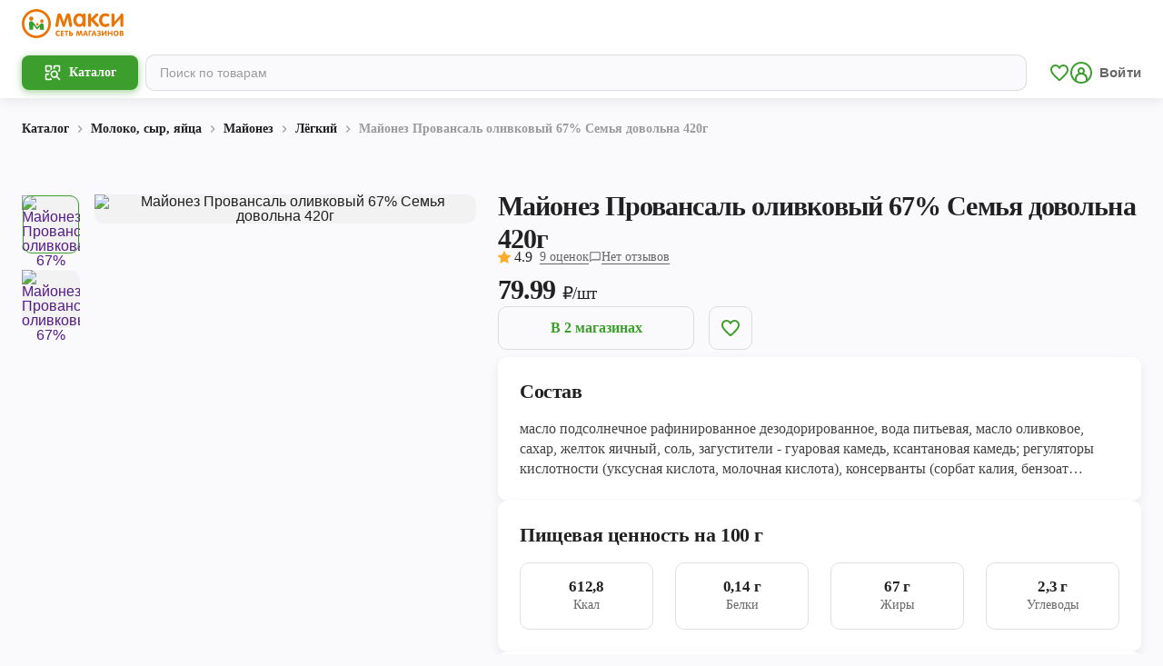

--- FILE ---
content_type: application/javascript; charset=UTF-8
request_url: https://maxi-retail.ru/_next/static/chunks/pages/_app-97a372a0e5c478ae.js
body_size: 224640
content:
(self.webpackChunk_N_E=self.webpackChunk_N_E||[]).push([[2888],{75887:function(e,t,n){"use strict";n.d(t,{Z:function(){return T}});var r,o,i,a,s,u=n(70655),l=n(44589),c=n(30909);function d(){for(var e=0,t=0,n=arguments.length;t<n;t++)e+=arguments[t].length;for(var r=Array(e),o=0,t=0;t<n;t++)for(var i=arguments[t],a=0,s=i.length;a<s;a++,o++)r[o]=i[a];return r}var p=[];(r=i||(i={}))[r.DEBUG=0]="DEBUG",r[r.VERBOSE=1]="VERBOSE",r[r.INFO=2]="INFO",r[r.WARN=3]="WARN",r[r.ERROR=4]="ERROR",r[r.SILENT=5]="SILENT";var f={debug:i.DEBUG,verbose:i.VERBOSE,info:i.INFO,warn:i.WARN,error:i.ERROR,silent:i.SILENT},h=i.INFO,m=((o={})[i.DEBUG]="log",o[i.VERBOSE]="log",o[i.INFO]="info",o[i.WARN]="warn",o[i.ERROR]="error",o),g=function(e,t){for(var n=[],r=2;r<arguments.length;r++)n[r-2]=arguments[r];if(!(t<e.logLevel)){var o=new Date().toISOString(),i=m[t];if(i)console[i].apply(console,d(["["+o+"]  "+e.name+":"],n));else throw Error("Attempted to log a message with an invalid logType (value: "+t+")")}},y=function(){function e(e){this.name=e,this._logLevel=h,this._logHandler=g,this._userLogHandler=null,p.push(this)}return Object.defineProperty(e.prototype,"logLevel",{get:function(){return this._logLevel},set:function(e){if(!(e in i))throw TypeError('Invalid value "'+e+'" assigned to `logLevel`');this._logLevel=e},enumerable:!1,configurable:!0}),e.prototype.setLogLevel=function(e){this._logLevel="string"==typeof e?f[e]:e},Object.defineProperty(e.prototype,"logHandler",{get:function(){return this._logHandler},set:function(e){if("function"!=typeof e)throw TypeError("Value assigned to `logHandler` must be a function");this._logHandler=e},enumerable:!1,configurable:!0}),Object.defineProperty(e.prototype,"userLogHandler",{get:function(){return this._userLogHandler},set:function(e){this._userLogHandler=e},enumerable:!1,configurable:!0}),e.prototype.debug=function(){for(var e=[],t=0;t<arguments.length;t++)e[t]=arguments[t];this._userLogHandler&&this._userLogHandler.apply(this,d([this,i.DEBUG],e)),this._logHandler.apply(this,d([this,i.DEBUG],e))},e.prototype.log=function(){for(var e=[],t=0;t<arguments.length;t++)e[t]=arguments[t];this._userLogHandler&&this._userLogHandler.apply(this,d([this,i.VERBOSE],e)),this._logHandler.apply(this,d([this,i.VERBOSE],e))},e.prototype.info=function(){for(var e=[],t=0;t<arguments.length;t++)e[t]=arguments[t];this._userLogHandler&&this._userLogHandler.apply(this,d([this,i.INFO],e)),this._logHandler.apply(this,d([this,i.INFO],e))},e.prototype.warn=function(){for(var e=[],t=0;t<arguments.length;t++)e[t]=arguments[t];this._userLogHandler&&this._userLogHandler.apply(this,d([this,i.WARN],e)),this._logHandler.apply(this,d([this,i.WARN],e))},e.prototype.error=function(){for(var e=[],t=0;t<arguments.length;t++)e[t]=arguments[t];this._userLogHandler&&this._userLogHandler.apply(this,d([this,i.ERROR],e)),this._logHandler.apply(this,d([this,i.ERROR],e))},e}();function v(e){p.forEach(function(t){t.setLogLevel(e)})}var b=((a={})["no-app"]="No Firebase App '{$appName}' has been created - call Firebase App.initializeApp()",a["bad-app-name"]="Illegal App name: '{$appName}",a["duplicate-app"]="Firebase App named '{$appName}' already exists",a["app-deleted"]="Firebase App named '{$appName}' already deleted",a["invalid-app-argument"]="firebase.{$appName}() takes either no argument or a Firebase App instance.",a["invalid-log-argument"]="First argument to `onLog` must be null or a function.",a),_=new l.LL("app","Firebase",b),x="@firebase/app",C="[DEFAULT]",w=((s={})[x]="fire-core",s["@firebase/analytics"]="fire-analytics",s["@firebase/app-check"]="fire-app-check",s["@firebase/auth"]="fire-auth",s["@firebase/database"]="fire-rtdb",s["@firebase/functions"]="fire-fn",s["@firebase/installations"]="fire-iid",s["@firebase/messaging"]="fire-fcm",s["@firebase/performance"]="fire-perf",s["@firebase/remote-config"]="fire-rc",s["@firebase/storage"]="fire-gcs",s["@firebase/firestore"]="fire-fst",s["fire-js"]="fire-js",s["firebase-wrapper"]="fire-js-all",s),S=new y("@firebase/app"),k=function(){function e(e,t,n){var r=this;this.firebase_=n,this.isDeleted_=!1,this.name_=t.name,this.automaticDataCollectionEnabled_=t.automaticDataCollectionEnabled||!1,this.options_=(0,l.p$)(e),this.container=new c.H0(t.name),this._addComponent(new c.wA("app",function(){return r},"PUBLIC")),this.firebase_.INTERNAL.components.forEach(function(e){return r._addComponent(e)})}return Object.defineProperty(e.prototype,"automaticDataCollectionEnabled",{get:function(){return this.checkDestroyed_(),this.automaticDataCollectionEnabled_},set:function(e){this.checkDestroyed_(),this.automaticDataCollectionEnabled_=e},enumerable:!1,configurable:!0}),Object.defineProperty(e.prototype,"name",{get:function(){return this.checkDestroyed_(),this.name_},enumerable:!1,configurable:!0}),Object.defineProperty(e.prototype,"options",{get:function(){return this.checkDestroyed_(),this.options_},enumerable:!1,configurable:!0}),e.prototype.delete=function(){var e=this;return new Promise(function(t){e.checkDestroyed_(),t()}).then(function(){return e.firebase_.INTERNAL.removeApp(e.name_),Promise.all(e.container.getProviders().map(function(e){return e.delete()}))}).then(function(){e.isDeleted_=!0})},e.prototype._getService=function(e,t){void 0===t&&(t=C),this.checkDestroyed_();var n,r=this.container.getProvider(e);return r.isInitialized()||(null===(n=r.getComponent())||void 0===n?void 0:n.instantiationMode)!=="EXPLICIT"||r.initialize(),r.getImmediate({identifier:t})},e.prototype._removeServiceInstance=function(e,t){void 0===t&&(t=C),this.container.getProvider(e).clearInstance(t)},e.prototype._addComponent=function(e){try{this.container.addComponent(e)}catch(t){S.debug("Component "+e.name+" failed to register with FirebaseApp "+this.name,t)}},e.prototype._addOrOverwriteComponent=function(e){this.container.addOrOverwriteComponent(e)},e.prototype.toJSON=function(){return{name:this.name,automaticDataCollectionEnabled:this.automaticDataCollectionEnabled,options:this.options}},e.prototype.checkDestroyed_=function(){if(this.isDeleted_)throw _.create("app-deleted",{appName:this.name_})},e}();k.prototype.name&&k.prototype.options||k.prototype.delete||console.log("dc");var j=function e(){var t=function(e){var t={},n=new Map,r={__esModule:!0,initializeApp:function(n,o){void 0===o&&(o={}),("object"!=typeof o||null===o)&&(o={name:o});var i=o;void 0===i.name&&(i.name=C);var a=i.name;if("string"!=typeof a||!a)throw _.create("bad-app-name",{appName:String(a)});if((0,l.r3)(t,a))throw _.create("duplicate-app",{appName:a});var s=new e(n,i,r);return t[a]=s,s},app:o,registerVersion:function(e,t,n){var r,o=null!==(r=w[e])&&void 0!==r?r:e;n&&(o+="-"+n);var i=o.match(/\s|\//),s=t.match(/\s|\//);if(i||s){var u=['Unable to register library "'+o+'" with version "'+t+'":'];i&&u.push('library name "'+o+'" contains illegal characters (whitespace or "/")'),i&&s&&u.push("and"),s&&u.push('version name "'+t+'" contains illegal characters (whitespace or "/")'),S.warn(u.join(" "));return}a(new c.wA(o+"-version",function(){return{library:o,version:t}},"VERSION"))},setLogLevel:v,onLog:function(e,t){if(null!==e&&"function"!=typeof e)throw _.create("invalid-log-argument");!function(e,t){for(var n=0;n<p.length;n++)!function(n){var r=null;t&&t.level&&(r=f[t.level]),null===e?n.userLogHandler=null:n.userLogHandler=function(t,n){for(var o=[],a=2;a<arguments.length;a++)o[a-2]=arguments[a];var s=o.map(function(e){if(null==e)return null;if("string"==typeof e)return e;if("number"==typeof e||"boolean"==typeof e)return e.toString();if(e instanceof Error)return e.message;try{return JSON.stringify(e)}catch(e){return null}}).filter(function(e){return e}).join(" ");n>=(null!=r?r:t.logLevel)&&e({level:i[n].toLowerCase(),message:s,args:o,type:t.name})}}(p[n])}(e,t)},apps:null,SDK_VERSION:"8.10.0",INTERNAL:{registerComponent:a,removeApp:function(e){delete t[e]},components:n,useAsService:function(e,t){return"serverAuth"===t?null:t}}};function o(e){if(e=e||C,!(0,l.r3)(t,e))throw _.create("no-app",{appName:e});return t[e]}function a(i){var a=i.name;if(n.has(a))return S.debug("There were multiple attempts to register component "+a+"."),"PUBLIC"===i.type?r[a]:null;if(n.set(a,i),"PUBLIC"===i.type){var s=function(e){if(void 0===e&&(e=o()),"function"!=typeof e[a])throw _.create("invalid-app-argument",{appName:a});return e[a]()};void 0!==i.serviceProps&&(0,l.ZB)(s,i.serviceProps),r[a]=s,e.prototype[a]=function(){for(var e=[],t=0;t<arguments.length;t++)e[t]=arguments[t];return this._getService.bind(this,a).apply(this,i.multipleInstances?e:[])}}for(var u=0,c=Object.keys(t);u<c.length;u++)t[c[u]]._addComponent(i);return"PUBLIC"===i.type?r[a]:null}return r.default=r,Object.defineProperty(r,"apps",{get:function(){return Object.keys(t).map(function(e){return t[e]})}}),o.App=e,r}(k);return t.INTERNAL=(0,u.pi)((0,u.pi)({},t.INTERNAL),{createFirebaseNamespace:e,extendNamespace:function(e){(0,l.ZB)(t,e)},createSubscribe:l.ne,ErrorFactory:l.LL,deepExtend:l.ZB}),t}(),E=function(){function e(e){this.container=e}return e.prototype.getPlatformInfoString=function(){return this.container.getProviders().map(function(e){if((null==(t=e.getComponent())?void 0:t.type)!=="VERSION")return null;var t,n=e.getImmediate();return n.library+"/"+n.version}).filter(function(e){return e}).join(" ")},e}();if((0,l.jU)()&&void 0!==self.firebase){S.warn("\n    Warning: Firebase is already defined in the global scope. Please make sure\n    Firebase library is only loaded once.\n  ");var A=self.firebase.SDK_VERSION;A&&A.indexOf("LITE")>=0&&S.warn("\n    Warning: You are trying to load Firebase while using Firebase Performance standalone script.\n    You should load Firebase Performance with this instance of Firebase to avoid loading duplicate code.\n    ")}var O=j.initializeApp;j.initializeApp=function(){for(var e=[],t=0;t<arguments.length;t++)e[t]=arguments[t];return(0,l.UG)()&&S.warn('\n      Warning: This is a browser-targeted Firebase bundle but it appears it is being\n      run in a Node environment.  If running in a Node environment, make sure you\n      are using the bundle specified by the "main" field in package.json.\n      \n      If you are using Webpack, you can specify "main" as the first item in\n      "resolve.mainFields":\n      https://webpack.js.org/configuration/resolve/#resolvemainfields\n      \n      If using Rollup, use the @rollup/plugin-node-resolve plugin and specify "main"\n      as the first item in "mainFields", e.g. [\'main\', \'module\'].\n      https://github.com/rollup/@rollup/plugin-node-resolve\n      '),O.apply(void 0,e)},j.INTERNAL.registerComponent(new c.wA("platform-logger",function(e){return new E(e)},"PRIVATE")),j.registerVersion(x,"0.6.30",void 0),j.registerVersion("fire-js","");var T=j},30909:function(e,t,n){"use strict";n.d(t,{H0:function(){return u},wA:function(){return i}});var r=n(70655),o=n(44589),i=function(){function e(e,t,n){this.name=e,this.instanceFactory=t,this.type=n,this.multipleInstances=!1,this.serviceProps={},this.instantiationMode="LAZY",this.onInstanceCreated=null}return e.prototype.setInstantiationMode=function(e){return this.instantiationMode=e,this},e.prototype.setMultipleInstances=function(e){return this.multipleInstances=e,this},e.prototype.setServiceProps=function(e){return this.serviceProps=e,this},e.prototype.setInstanceCreatedCallback=function(e){return this.onInstanceCreated=e,this},e}(),a="[DEFAULT]",s=function(){function e(e,t){this.name=e,this.container=t,this.component=null,this.instances=new Map,this.instancesDeferred=new Map,this.instancesOptions=new Map,this.onInitCallbacks=new Map}return e.prototype.get=function(e){var t=this.normalizeInstanceIdentifier(e);if(!this.instancesDeferred.has(t)){var n=new o.BH;if(this.instancesDeferred.set(t,n),this.isInitialized(t)||this.shouldAutoInitialize())try{var r=this.getOrInitializeService({instanceIdentifier:t});r&&n.resolve(r)}catch(e){}}return this.instancesDeferred.get(t).promise},e.prototype.getImmediate=function(e){var t,n=this.normalizeInstanceIdentifier(null==e?void 0:e.identifier),r=null!==(t=null==e?void 0:e.optional)&&void 0!==t&&t;if(this.isInitialized(n)||this.shouldAutoInitialize())try{return this.getOrInitializeService({instanceIdentifier:n})}catch(e){if(r)return null;throw e}else{if(r)return null;throw Error("Service "+this.name+" is not available")}},e.prototype.getComponent=function(){return this.component},e.prototype.setComponent=function(e){var t,n;if(e.name!==this.name)throw Error("Mismatching Component "+e.name+" for Provider "+this.name+".");if(this.component)throw Error("Component for "+this.name+" has already been provided");if(this.component=e,this.shouldAutoInitialize()){if("EAGER"===e.instantiationMode)try{this.getOrInitializeService({instanceIdentifier:a})}catch(e){}try{for(var o=(0,r.XA)(this.instancesDeferred.entries()),i=o.next();!i.done;i=o.next()){var s=(0,r.CR)(i.value,2),u=s[0],l=s[1],c=this.normalizeInstanceIdentifier(u);try{var d=this.getOrInitializeService({instanceIdentifier:c});l.resolve(d)}catch(e){}}}catch(e){t={error:e}}finally{try{i&&!i.done&&(n=o.return)&&n.call(o)}finally{if(t)throw t.error}}}},e.prototype.clearInstance=function(e){void 0===e&&(e=a),this.instancesDeferred.delete(e),this.instancesOptions.delete(e),this.instances.delete(e)},e.prototype.delete=function(){return(0,r.mG)(this,void 0,void 0,function(){var e;return(0,r.Jh)(this,function(t){switch(t.label){case 0:return e=Array.from(this.instances.values()),[4,Promise.all((0,r.ev)((0,r.ev)([],(0,r.CR)(e.filter(function(e){return"INTERNAL"in e}).map(function(e){return e.INTERNAL.delete()}))),(0,r.CR)(e.filter(function(e){return"_delete"in e}).map(function(e){return e._delete()}))))];case 1:return t.sent(),[2]}})})},e.prototype.isComponentSet=function(){return null!=this.component},e.prototype.isInitialized=function(e){return void 0===e&&(e=a),this.instances.has(e)},e.prototype.getOptions=function(e){return void 0===e&&(e=a),this.instancesOptions.get(e)||{}},e.prototype.initialize=function(e){void 0===e&&(e={});var t,n,o=e.options,i=this.normalizeInstanceIdentifier(e.instanceIdentifier);if(this.isInitialized(i))throw Error(this.name+"("+i+") has already been initialized");if(!this.isComponentSet())throw Error("Component "+this.name+" has not been registered yet");var a=this.getOrInitializeService({instanceIdentifier:i,options:void 0===o?{}:o});try{for(var s=(0,r.XA)(this.instancesDeferred.entries()),u=s.next();!u.done;u=s.next()){var l=(0,r.CR)(u.value,2),c=l[0],d=l[1],p=this.normalizeInstanceIdentifier(c);i===p&&d.resolve(a)}}catch(e){t={error:e}}finally{try{u&&!u.done&&(n=s.return)&&n.call(s)}finally{if(t)throw t.error}}return a},e.prototype.onInit=function(e,t){var n,r=this.normalizeInstanceIdentifier(t),o=null!==(n=this.onInitCallbacks.get(r))&&void 0!==n?n:new Set;o.add(e),this.onInitCallbacks.set(r,o);var i=this.instances.get(r);return i&&e(i,r),function(){o.delete(e)}},e.prototype.invokeOnInitCallbacks=function(e,t){var n,o,i=this.onInitCallbacks.get(t);if(i)try{for(var a=(0,r.XA)(i),s=a.next();!s.done;s=a.next()){var u=s.value;try{u(e,t)}catch(e){}}}catch(e){n={error:e}}finally{try{s&&!s.done&&(o=a.return)&&o.call(a)}finally{if(n)throw n.error}}},e.prototype.getOrInitializeService=function(e){var t=e.instanceIdentifier,n=e.options,r=void 0===n?{}:n,o=this.instances.get(t);if(!o&&this.component&&(o=this.component.instanceFactory(this.container,{instanceIdentifier:t===a?void 0:t,options:r}),this.instances.set(t,o),this.instancesOptions.set(t,r),this.invokeOnInitCallbacks(o,t),this.component.onInstanceCreated))try{this.component.onInstanceCreated(this.container,t,o)}catch(e){}return o||null},e.prototype.normalizeInstanceIdentifier=function(e){return(void 0===e&&(e=a),this.component)?this.component.multipleInstances?e:a:e},e.prototype.shouldAutoInitialize=function(){return!!this.component&&"EXPLICIT"!==this.component.instantiationMode},e}(),u=function(){function e(e){this.name=e,this.providers=new Map}return e.prototype.addComponent=function(e){var t=this.getProvider(e.name);if(t.isComponentSet())throw Error("Component "+e.name+" has already been registered with "+this.name);t.setComponent(e)},e.prototype.addOrOverwriteComponent=function(e){this.getProvider(e.name).isComponentSet()&&this.providers.delete(e.name),this.addComponent(e)},e.prototype.getProvider=function(e){if(this.providers.has(e))return this.providers.get(e);var t=new s(e,this);return this.providers.set(e,t),t},e.prototype.getProviders=function(){return Array.from(this.providers.values())},e}()},44589:function(e,t,n){"use strict";n.d(t,{BH:function(){return a},LL:function(){return c},UG:function(){return s},ZB:function(){return i},ZR:function(){return l},jU:function(){return u},ne:function(){return f},p$:function(){return o},r3:function(){return p}});var r=n(70655);function o(e){return i(void 0,e)}function i(e,t){if(!(t instanceof Object))return t;switch(t.constructor){case Date:return new Date(t.getTime());case Object:void 0===e&&(e={});break;case Array:e=[];break;default:return t}for(var n in t)t.hasOwnProperty(n)&&"__proto__"!==n&&(e[n]=i(e[n],t[n]));return e}var a=function(){function e(){var e=this;this.reject=function(){},this.resolve=function(){},this.promise=new Promise(function(t,n){e.resolve=t,e.reject=n})}return e.prototype.wrapCallback=function(e){var t=this;return function(n,r){n?t.reject(n):t.resolve(r),"function"==typeof e&&(t.promise.catch(function(){}),1===e.length?e(n):e(n,r))}},e}();function s(){try{return"[object process]"===Object.prototype.toString.call(n.g.process)}catch(e){return!1}}function u(){return"object"==typeof self&&self.self===self}var l=function(e){function t(n,r,o){var i=e.call(this,r)||this;return i.code=n,i.customData=o,i.name="FirebaseError",Object.setPrototypeOf(i,t.prototype),Error.captureStackTrace&&Error.captureStackTrace(i,c.prototype.create),i}return(0,r.ZT)(t,e),t}(Error),c=function(){function e(e,t,n){this.service=e,this.serviceName=t,this.errors=n}return e.prototype.create=function(e){for(var t=[],n=1;n<arguments.length;n++)t[n-1]=arguments[n];var r=t[0]||{},o=this.service+"/"+e,i=this.errors[e],a=i?i.replace(d,function(e,t){var n=r[t];return null!=n?String(n):"<"+t+"?>"}):"Error",s=this.serviceName+": "+a+" ("+o+").";return new l(o,s,r)},e}(),d=/\{\$([^}]+)}/g;function p(e,t){return Object.prototype.hasOwnProperty.call(e,t)}function f(e,t){var n=new h(e,t);return n.subscribe.bind(n)}!function(){function e(){this.chain_=[],this.buf_=[],this.W_=[],this.pad_=[],this.inbuf_=0,this.total_=0,this.blockSize=64,this.pad_[0]=128;for(var e=1;e<this.blockSize;++e)this.pad_[e]=0;this.reset()}e.prototype.reset=function(){this.chain_[0]=1732584193,this.chain_[1]=4023233417,this.chain_[2]=2562383102,this.chain_[3]=271733878,this.chain_[4]=3285377520,this.inbuf_=0,this.total_=0},e.prototype.compress_=function(e,t){t||(t=0);var n,r,o=this.W_;if("string"==typeof e)for(var i=0;i<16;i++)o[i]=e.charCodeAt(t)<<24|e.charCodeAt(t+1)<<16|e.charCodeAt(t+2)<<8|e.charCodeAt(t+3),t+=4;else for(var i=0;i<16;i++)o[i]=e[t]<<24|e[t+1]<<16|e[t+2]<<8|e[t+3],t+=4;for(var i=16;i<80;i++){var a=o[i-3]^o[i-8]^o[i-14]^o[i-16];o[i]=(a<<1|a>>>31)&4294967295}for(var s=this.chain_[0],u=this.chain_[1],l=this.chain_[2],c=this.chain_[3],d=this.chain_[4],i=0;i<80;i++){i<40?i<20?(n=c^u&(l^c),r=1518500249):(n=u^l^c,r=1859775393):i<60?(n=u&l|c&(u|l),r=2400959708):(n=u^l^c,r=3395469782);var a=(s<<5|s>>>27)+n+d+r+o[i]&4294967295;d=c,c=l,l=(u<<30|u>>>2)&4294967295,u=s,s=a}this.chain_[0]=this.chain_[0]+s&4294967295,this.chain_[1]=this.chain_[1]+u&4294967295,this.chain_[2]=this.chain_[2]+l&4294967295,this.chain_[3]=this.chain_[3]+c&4294967295,this.chain_[4]=this.chain_[4]+d&4294967295},e.prototype.update=function(e,t){if(null!=e){void 0===t&&(t=e.length);for(var n=t-this.blockSize,r=0,o=this.buf_,i=this.inbuf_;r<t;){if(0===i)for(;r<=n;)this.compress_(e,r),r+=this.blockSize;if("string"==typeof e){for(;r<t;)if(o[i]=e.charCodeAt(r),++i,++r,i===this.blockSize){this.compress_(o),i=0;break}}else for(;r<t;)if(o[i]=e[r],++i,++r,i===this.blockSize){this.compress_(o),i=0;break}}this.inbuf_=i,this.total_+=t}},e.prototype.digest=function(){var e=[],t=8*this.total_;this.inbuf_<56?this.update(this.pad_,56-this.inbuf_):this.update(this.pad_,this.blockSize-(this.inbuf_-56));for(var n=this.blockSize-1;n>=56;n--)this.buf_[n]=255&t,t/=256;this.compress_(this.buf_);for(var r=0,n=0;n<5;n++)for(var o=24;o>=0;o-=8)e[r]=this.chain_[n]>>o&255,++r;return e}}();var h=function(){function e(e,t){var n=this;this.observers=[],this.unsubscribes=[],this.observerCount=0,this.task=Promise.resolve(),this.finalized=!1,this.onNoObservers=t,this.task.then(function(){e(n)}).catch(function(e){n.error(e)})}return e.prototype.next=function(e){this.forEachObserver(function(t){t.next(e)})},e.prototype.error=function(e){this.forEachObserver(function(t){t.error(e)}),this.close(e)},e.prototype.complete=function(){this.forEachObserver(function(e){e.complete()}),this.close()},e.prototype.subscribe=function(e,t,n){var r,o=this;if(void 0===e&&void 0===t&&void 0===n)throw Error("Missing Observer.");void 0===(r=!function(e,t){if("object"!=typeof e||null===e)return!1;for(var n=0;n<t.length;n++){var r=t[n];if(r in e&&"function"==typeof e[r])return!0}return!1}(e,["next","error","complete"])?{next:e,error:t,complete:n}:e).next&&(r.next=m),void 0===r.error&&(r.error=m),void 0===r.complete&&(r.complete=m);var i=this.unsubscribeOne.bind(this,this.observers.length);return this.finalized&&this.task.then(function(){try{o.finalError?r.error(o.finalError):r.complete()}catch(e){}}),this.observers.push(r),i},e.prototype.unsubscribeOne=function(e){void 0!==this.observers&&void 0!==this.observers[e]&&(delete this.observers[e],this.observerCount-=1,0===this.observerCount&&void 0!==this.onNoObservers&&this.onNoObservers(this))},e.prototype.forEachObserver=function(e){if(!this.finalized)for(var t=0;t<this.observers.length;t++)this.sendOne(t,e)},e.prototype.sendOne=function(e,t){var n=this;this.task.then(function(){if(void 0!==n.observers&&void 0!==n.observers[e])try{t(n.observers[e])}catch(e){"undefined"!=typeof console&&console.error&&console.error(e)}})},e.prototype.close=function(e){var t=this;this.finalized||(this.finalized=!0,void 0!==e&&(this.finalError=e),this.task.then(function(){t.observers=void 0,t.onNoObservers=void 0}))},e}();function m(){}},85521:function(e,t,n){"use strict";n.d(t,{Cs:function(){return C},EI:function(){return oc},Jd:function(){return nv},Kx:function(){return nl},NZ:function(){return nJ},PJ:function(){return eo},Ph:function(){return t0},X2:function(){return tf},XZ:function(){return nP},Y8:function(){return tS},ZT:function(){return A},aN:function(){return ot},f6:function(){return b},h4:function(){return tn},ib:function(){return x},lA:function(){return r7},mQ:function(){return os},nv:function(){return ez},rj:function(){return td},sg:function(){return tm},tA:function(){return rb},u_:function(){return e9},v0:function(){return ei},zx:function(){return r2}});var r=n(87379),o=n(18585),i=n(85893),a=n(67294),s=n(32391),u=n(73935),l=function(){return(l=Object.assign||function(e){for(var t,n=1,r=arguments.length;n<r;n++)for(var o in t=arguments[n])Object.prototype.hasOwnProperty.call(t,o)&&(e[o]=t[o]);return e}).apply(this,arguments)};function c(e,t){var n={};for(var r in e)Object.prototype.hasOwnProperty.call(e,r)&&0>t.indexOf(r)&&(n[r]=e[r]);if(null!=e&&"function"==typeof Object.getOwnPropertySymbols){var o=0;for(r=Object.getOwnPropertySymbols(e);o<r.length;o++)0>t.indexOf(r[o])&&Object.prototype.propertyIsEnumerable.call(e,r[o])&&(n[r[o]]=e[r[o]])}return n}function d(e,t,n){if(n||2==arguments.length)for(var r,o=0,i=t.length;o<i;o++)!r&&o in t||(r||(r=Array.prototype.slice.call(t,0,o)),r[o]=t[o]);return e.concat(r||Array.prototype.slice.call(t))}function p(e,t){return Object.defineProperty?Object.defineProperty(e,"raw",{value:t}):e.raw=t,e}(0,r.createGlobalStyle)(f||(f=p(["\n    ","\n"],["\n    ","\n"])),o.Nw);var f,h,m,g,y,v,b=function(e){var t=e.children,n=e.theme;return(0,i.jsx)(r.ThemeProvider,l({theme:n},{children:t}),void 0)},_={mobile:{h1:{fontSize:"30px",lineHeight:"34px",letterSpacing:"-0.8px"},h2:{fontSize:"22px",lineHeight:"24px",letterSpacing:"-0.6px"},h3:{fontSize:"20px",lineHeight:"24px",letterSpacing:"-0.4px"},title1:{fontSize:"18px",lineHeight:"22px",letterSpacing:"-0.3px"},title2:{fontSize:"17px",lineHeight:"20px",letterSpacing:"-0.3px"},title3:{fontSize:"16px",lineHeight:"20px",letterSpacing:"-0.3px"},text3:{fontSize:"15px",lineHeight:"18px",letterSpacing:"0px"},cost1:{fontSize:"15px",lineHeight:"20px",letterSpacing:"-0.3px"},bodyText1:{fontSize:"15px",lineHeight:"20px",letterSpacing:"-0.2px"},bodyText2:{fontSize:"14px",lineHeight:"20px",letterSpacing:"0px"},bodyText3:{fontSize:"13px",lineHeight:"16px",letterSpacing:"0px"},caption1:{fontSize:"11px",lineHeight:"14px",letterSpacing:"0px"},caption2:{fontSize:"10px",lineHeight:"12px",letterSpacing:"0px"},caption3:{fontSize:"9px",lineHeight:"12px",letterSpacing:"0px"},bodyTextShort:{fontSize:"15px",lineHeight:"17px",letterSpacing:"0px"}},desktop:{h1:{fontSize:"60px",lineHeight:"64px",letterSpacing:"-1px"},h2:{fontSize:"40px",lineHeight:"44px",letterSpacing:"-0.9px"},h3:{fontSize:"30px",lineHeight:"36px",letterSpacing:"-0.9px"},title1:{fontSize:"24px",lineHeight:"30px",letterSpacing:"-0.4px"},title2:{fontSize:"22px",lineHeight:"28px",letterSpacing:"-0.4px"},title3:{fontSize:"19px",lineHeight:"22px",letterSpacing:"-0.4px"},text3:{fontSize:"16px",lineHeight:"22px",letterSpacing:"0px"},cost1:{fontSize:"18px",lineHeight:"22px",letterSpacing:"-0.4px"},bodyText1:{fontSize:"17px",lineHeight:"20px",letterSpacing:"-0.2px"},bodyText2:{fontSize:"16px",lineHeight:"20px",letterSpacing:"0px"},bodyText3:{fontSize:"14px",lineHeight:"20px",letterSpacing:"0px"},caption1:{fontSize:"13px",lineHeight:"16px",letterSpacing:"0px"},caption2:{fontSize:"12px",lineHeight:"14px",letterSpacing:"0px"},caption3:{fontSize:"10px",lineHeight:"14px",letterSpacing:"0px"},bodyTextShort:{fontSize:"17px",lineHeight:"17px",letterSpacing:"0px"}}},x={colors:{pc50:"#E8F5E6",pc100:"#C7E5C3",pc200:"#A3D59C",pc300:"#7EC574",pc400:"#62B956",pc500:"#46AD35",pc600:"#3C9E2D",pc700:"#308C22",pc800:"#237B17",pc900:"#035D00",sc50:"#FEF4E1",sc100:"#FDE2B4",sc200:"#FDCF83",sc300:"#FCBC51",sc400:"#FCAD2C",sc500:"#FC9F0E",sc600:"#F8930B",sc700:"#F28407",sc800:"#EC7404",sc900:"#E35B01",error:"#E2001A",surface:"#FFFFFF",overlay:"rgba(0, 0, 0, 0.6)",background:"#FAFAFC",error_background:"#FAEBEB",text_surface_hight:"rgba(0, 0, 0, 0.87)",text_surface_strong:"rgba(0, 0, 0, 0.74)",text_surface_medium:"rgba(0, 0, 0, 0.6)",text_surface_disabled:"rgba(0, 0, 0, 0.38)",text_primary_white_hight:"#FFFFFF",text_primary_white_strong:"rgba(255, 255, 255, 0.87)",text_primary_white_medium:"rgba(255, 255, 255, 0.74)",text_primary_white_disabled:"rgba(255, 255, 255, 0.38)",text_primary_black_hight:"rgba(0, 0, 0, 0.87)",text_primary_black_strong:"rgba(0, 0, 0, 0.74)",text_primary_black_medium:"rgba(0, 0, 0, 0.6)",text_primary_black_disabled:"rgba(0, 0, 0, 0.38)",card_shadow:"0px 4px 12px rgba(0, 0, 0, 0.07)",card_shadow_hover:"0px 8px 25px rgba(0, 0, 0, 0.3)",shadow_modal:"0px 10px 40px rgba(0, 0, 0, 0.25)",shadow_landing_button:"0px 4px 15px rgba(60, 158, 45, 0.5)",shadow_landing_button_hover:"0px 4px 15px rgba(60, 158, 45, 0.8)",shadow_switch:"0px 0px 2px rgba(0, 0, 0, 0.14), 0px 2px 2px rgba(0, 0, 0, 0.12), 0px 1px 3px rgba(0, 0, 0, 0.2)",border_low:"rgba(0, 0, 0, 0.12)",border_medium:"rgba(0, 0, 0, 0.24)",border_height:"rgba(0, 0, 0, 0.38)"},typography:_},C={colors:{pc50:"#F2FBF0",pc100:"#D3EECF",pc200:"#B1DEAA",pc300:"#87CD7E",pc400:"#6BC25F",pc500:"#4ABD37",pc600:"#3DA92D",pc700:"#339923",pc800:"#268818",pc900:"#036800",sc50:"#FFFAEF",sc100:"#FFEBC8",sc200:"#FFD794",sc300:"#FFC666",sc400:"#FFB845",sc500:"#FCAD2C",sc600:"#FF9E1B",sc700:"#F98E15",sc800:"#F28016",sc900:"#EA6D1A",error:"#EC3B4F",surface:"#212121",overlay:"rgba(255, 255, 255, 0.6)",background:"#121212",error_background:"#2D0000",text_surface_hight:"#FFFFFF",text_surface_strong:"rgba(255, 255, 255, 0.87)",text_surface_medium:"rgba(255, 255, 255, 0.74)",text_surface_disabled:"rgba(255, 255, 255, 0.38)",text_primary_white_hight:"#FFFFFF",text_primary_white_strong:"rgba(255, 255, 255, 0.87)",text_primary_white_medium:"rgba(255, 255, 255, 0.74)",text_primary_white_disabled:"rgba(255, 255, 255, 0.38)",text_primary_black_hight:"rgba(0, 0, 0, 0.87)",text_primary_black_strong:"rgba(0, 0, 0, 0.74)",text_primary_black_medium:"rgba(0, 0, 0, 0.6)",text_primary_black_disabled:"rgba(0, 0, 0, 0.38)",card_shadow:"none",card_shadow_hover:"none",shadow_modal:"none",shadow_landing_button:"none",shadow_landing_button_hover:"none",shadow_switch:"none",border_low:"rgba(255, 255, 255, 0.12)",border_medium:"rgba(255, 255, 255, 0.24)",border_height:"rgba(255, 255, 255, 0.38)"},typography:_};function w(e){return Object.fromEntries(Object.entries(e).filter(function(e){return e[0].startsWith("data-")}))}var S,k,j=(0,r.css)(S||(S=p(["\n  overflow: hidden;\n  white-space: nowrap;\n  text-overflow: ellipsis;\n"],["\n  overflow: hidden;\n  white-space: nowrap;\n  text-overflow: ellipsis;\n"]))),E=r.default.span(k||(k=p(["\n  font-family: Nunito;\n  font-style: normal;\n  transition: 0.2s all;\n  ",";\n  ",";\n  ",";\n  ","\n"],["\n  font-family: Nunito;\n  font-style: normal;\n  transition: 0.2s all;\n  ",";\n  ",";\n  ",";\n  ","\n"])),function(e){var t,n,o,i=e.weight,a=e.variant;return t=void 0===i?"regular":i,n=void 0===a?"bodyText2":a,o=t,"h1"!==n&&"h2"!==n&&"h3"!==n||(o="bold"),(0,r.css)("bold"===o?y||(y=p(["\n      font-weight: bold;\n    "],["\n      font-weight: bold;\n    "])):v||(v=p(["\n    font-weight: normal;\n  "],["\n    font-weight: normal;\n  "])))},function(e){var t=e.variant;return function(e,t){t&&0!==Object.keys(t).length||(t=x.typography);var n=t.mobile[e],o=t.desktop[e];if(n&&o)return(0,r.css)(h||(h=p(["\n      font-size: ",";\n      line-height: ",";\n      letter-spacing: ",";\n      @media only screen and (min-width: 992px) {\n        font-size: ",";\n        line-height: ",";\n        letter-spacing: ",";\n      }\n    "],["\n      font-size: ",";\n      line-height: ",";\n      letter-spacing: ",";\n      @media only screen and (min-width: 992px) {\n        font-size: ",";\n        line-height: ",";\n        letter-spacing: ",";\n      }\n    "])),n.fontSize,n.lineHeight,n.letterSpacing,o.fontSize,o.lineHeight,o.letterSpacing);var i=t.desktop.bodyText2,a=t.mobile.bodyText2;return(0,r.css)(m||(m=p(["\n    font-size: ",";\n    line-height: ",";\n    letter-spacing: ",";\n    @media only screen and (min-width: 992px) {\n      font-size: ",";\n      line-height: ",";\n      letter-spacing: ",";\n    }\n  "],["\n    font-size: ",";\n    line-height: ",";\n    letter-spacing: ",";\n    @media only screen and (min-width: 992px) {\n      font-size: ",";\n      line-height: ",";\n      letter-spacing: ",";\n    }\n  "])),a.fontSize,a.lineHeight,a.letterSpacing,i.fontSize,i.lineHeight,i.letterSpacing)}(void 0===t?"bodyText2":t,e.theme.typography)},function(e){var t,n,o,i=e.color;return t=void 0===i?"black-hight":i,(n=e.theme.colors)&&0!==Object.keys(n).length||(n=x.colors),o=n.text_primary_black_hight,"surface-high"===t&&(o=n.text_surface_hight),"surface-strong"===t&&(o=n.text_surface_strong),"surface-medium"===t&&(o=n.text_surface_medium),"surface-disable"===t&&(o=n.text_surface_disabled),"black-hight"===t&&(o=n.text_primary_black_hight),"black-strong"===t&&(o=n.text_primary_black_strong),"black-medium"===t&&(o=n.text_primary_black_medium),"black-disabled"===t&&(o=n.text_primary_black_disabled),"white-hight"===t&&(o=n.text_primary_white_hight),"white-strong"===t&&(o=n.text_primary_white_strong),"white-medium"===t&&(o=n.text_primary_white_medium),"white-disabled"===t&&(o=n.text_primary_white_disabled),"error"===t&&(o=n.error),"pc50"===t&&(o=n.pc50),"pc100"===t&&(o=n.pc100),"pc200"===t&&(o=n.pc200),"pc300"===t&&(o=n.pc300),"pc400"===t&&(o=n.pc400),"pc500"===t&&(o=n.pc500),"pc600"===t&&(o=n.pc600),"pc700"===t&&(o=n.pc700),"pc800"===t&&(o=n.pc800),"pc900"===t&&(o=n.pc900),"sc50"===t&&(o=n.sc50),"sc100"===t&&(o=n.sc100),"sc200"===t&&(o=n.sc200),"sc300"===t&&(o=n.sc300),"sc400"===t&&(o=n.sc400),"sc500"===t&&(o=n.sc500),"sc600"===t&&(o=n.sc600),"sc700"===t&&(o=n.sc700),"sc800"===t&&(o=n.sc800),"sc900"===t&&(o=n.sc900),(0,r.css)(g||(g=p(["\n    color: ",";\n  "],["\n    color: ",";\n  "])),o)},function(e){return!0===e.noWrap&&j}),A=(0,a.forwardRef)(function(e,t){var n=e.children,r=e.color,o=e.variant,a=e.weight,s=e.as,u=e.className,c=e.title,d=e.noWrap,p=w(e);return(0,i.jsx)(E,l({title:c,variant:void 0===o?"bodyText2":o,color:void 0===r?"black-hight":r,weight:void 0===a?"regular":a,noWrap:void 0!==d&&d,as:void 0===s?"span":s,className:void 0===u?"":u,ref:t},p,{children:n}),void 0)});A.displayName="Typography";var O=(0,r.css)(D||(D=p(["\n  background-color: ",";\n  color: ",";\n"],["\n  background-color: ",";\n  color: ",";\n"])),function(e){return e.theme.colors.sc50},function(e){return e.theme.colors.sc900}),T=(0,r.css)(P||(P=p(["\n  background-color: ",";\n  color: ",";\n"],["\n  background-color: ",";\n  color: ",";\n"])),function(e){return e.theme.colors.pc50},function(e){return e.theme.colors.pc800}),L=(0,r.css)(R||(R=p(["\n  background-color: ",";\n  color: ",";\n"],["\n  background-color: ",";\n  color: ",";\n"])),function(e){return e.theme.colors.error_background},function(e){return e.theme.colors.error}),M=r.default.div(F||(F=p(["\n  display: flex;\n  align-items: center;\n  justify-content: space-between;\n\n  border-radius: 10px;\n  padding: 10px 16px;\n  min-height: 45px;\n\n  ","\n  ","\n    ","\n\n    @media only screen and (min-width: 992px) {\n    padding: 14px 24px;\n    min-height: 53px;\n  }\n"],["\n  display: flex;\n  align-items: center;\n  justify-content: space-between;\n\n  border-radius: 10px;\n  padding: 10px 16px;\n  min-height: 45px;\n\n  ","\n  ","\n    ","\n\n    @media only screen and (min-width: 992px) {\n    padding: 14px 24px;\n    min-height: 53px;\n  }\n"])),function(e){return"info"===e.variant&&O},function(e){return"success"===e.variant&&T},function(e){return"error"===e.variant&&L});M.defaultProps={theme:x};var D,P,R,F,I,N,B,V,U,H,z,Z,G,$,W,q=r.default.div(I||(I=p(["\n  display: flex;\n  flex-direction: row;\n  align-items: flex-start;\n  height: fit-content;\n\n  > span {\n    padding-top: 3px\n  }\n\n  @media only screen and (min-width: 768px) {\n    align-items: center;\n\n    > span {\n      padding-top: 0;\n    }\n  }\n"],["\n  display: flex;\n  flex-direction: row;\n  align-items: flex-start;\n  height: fit-content;\n\n  > span {\n    padding-top: 3px\n  }\n\n  @media only screen and (min-width: 768px) {\n    align-items: center;\n\n    > span {\n      padding-top: 0;\n    }\n  }\n"]))),K=r.default.div(N||(N=p(["\n  margin-right: 16px;\n  display: flex;\n\n  svg {\n    fill: currentColor;\n    width: 24px;\n    height: 24px;\n    \n    path {\n      fill: currentColor;\n    }\n  }\n"],["\n  margin-right: 16px;\n  display: flex;\n\n  svg {\n    fill: currentColor;\n    width: 24px;\n    height: 24px;\n    \n    path {\n      fill: currentColor;\n    }\n  }\n"]))),Y=r.default.button(B||(B=p(["\n  background: transparent;\n  border: none;\n  color: currentColor;\n  cursor: pointer;\n  max-height: 24px;\n"],["\n  background: transparent;\n  border: none;\n  color: currentColor;\n  cursor: pointer;\n  max-height: 24px;\n"]))),X=function(e){return(0,i.jsxs)("svg",l({xmlns:"http://www.w3.org/2000/svg",width:"24",height:"24",viewBox:"0 0 24 24"},e,{children:[(0,i.jsx)("defs",{},void 0),(0,i.jsx)("path",{d:"M18.3 5.71a.996.996 0 00-1.41 0L12 10.59 7.11 5.7A.996.996 0 105.7 7.11L10.59 12 5.7 16.89a.996.996 0 101.41 1.41L12 13.41l4.89 4.89a.996.996 0 101.41-1.41L13.41 12l4.89-4.89c.38-.38.38-1.02 0-1.4z"},void 0)]}),void 0)},J=function(e){return(0,i.jsxs)("svg",l({xmlns:"http://www.w3.org/2000/svg",height:"24",viewBox:"0 0 24 24",width:"24"},e,{children:[(0,i.jsx)("path",{d:"M0 0h24v24H0z",fill:"none"},void 0),(0,i.jsx)("path",{d:"M9 16.17L4.83 12l-1.42 1.41L9 19 21 7l-1.41-1.41z"},void 0)]}),void 0)},Q=function(e){return(0,i.jsx)("svg",l({width:"12",height:"10",viewBox:"0 0 12 10",fill:"none",xmlns:"http://www.w3.org/2000/svg"},e,{children:(0,i.jsx)("path",{d:"M9.88047 1.29006L4.00047 7.17006L2.12047 5.29006C1.93364 5.10281 1.67999 4.99757 1.41547 4.99757C1.15095 4.99757 0.8973 5.10281 0.710469 5.29006C0.320469 5.68006 0.320469 6.31006 0.710469 6.70006L3.30047 9.29006C3.69047 9.68006 4.32047 9.68006 4.71047 9.29006L11.3005 2.70006C11.6905 2.31006 11.6905 1.68006 11.3005 1.29006C10.9105 0.900059 10.2705 0.900059 9.88047 1.29006Z",fill:"white"},void 0)}),void 0)},ee=function(e){return(0,i.jsx)("svg",l({width:"10",height:"10",viewBox:"0 0 10 10",fill:"none",xmlns:"http://www.w3.org/2000/svg"},e,{children:(0,i.jsx)("path",{d:"M10 3.87518C10 3.71974 9.88785 3.62314 9.66338 3.58529L6.64666 3.12539L5.29451 0.258312C5.21844 0.0860745 5.1202 0 5.00003 0C4.87988 0 4.78171 0.0860745 4.70557 0.258312L3.35337 3.12539L0.336494 3.58529C0.112193 3.62314 0 3.71974 0 3.87518C0 3.96344 0.0500974 4.06426 0.150271 4.17768L2.3378 6.40829L1.82098 9.55881C1.81296 9.61765 1.80898 9.65978 1.80898 9.68488C1.80898 9.77309 1.82998 9.84763 1.87204 9.90858C1.91408 9.96963 1.97714 10 2.06132 10C2.13347 10 2.21357 9.97491 2.3017 9.92445L4.99997 8.43722L7.69836 9.9243C7.78256 9.97475 7.86267 10 7.93866 10C8.1031 10 8.18523 9.89517 8.18523 9.68503C8.18523 9.6305 8.18321 9.5885 8.17919 9.55888L7.66241 6.40846L9.84383 4.17783C9.94799 4.06845 10 3.96759 10 3.87518Z",fill:"#FCAD2C"},void 0)}),void 0)},et=function(e){return(0,i.jsx)("svg",l({width:"8",height:"10",viewBox:"0 0 8 10",fill:"none",xmlns:"http://www.w3.org/2000/svg"},e,{children:(0,i.jsx)("path",{d:"M8 1.875C8 2.91053 6.20914 3.75 4 3.75C1.79086 3.75 0 2.91053 0 1.875C0 0.839466 1.79086 0 4 0C6.20914 0 8 0.839466 8 1.875ZM7.77239 3.33301C7.22327 4.06125 5.74162 4.58301 4 4.58301C2.25837 4.58301 0.776723 4.06125 0.227608 3.33301C0.0802056 3.52849 0 3.73886 0 3.95801C0 4.99354 1.79086 5.83301 4 5.83301C6.20914 5.83301 8 4.99354 8 3.95801C8 3.73886 7.91979 3.5285 7.77239 3.33301ZM4 6.66699C5.74162 6.66699 7.22327 6.14524 7.77239 5.417C7.91979 5.61248 8 5.82284 8 6.04199C8 7.07753 6.20914 7.91699 4 7.91699C1.79086 7.91699 0 7.07753 0 6.04199C0 5.82284 0.0802056 5.61248 0.227608 5.41699C0.776723 6.14524 2.25837 6.66699 4 6.66699ZM4 8.75C5.74162 8.75 7.22327 8.22825 7.77239 7.5C7.91979 7.69549 8 7.90585 8 8.125C8 9.16053 6.20914 10 4 10C1.79086 10 0 9.16053 0 8.125C0 7.90585 0.0802056 7.69549 0.227608 7.5C0.776723 8.22824 2.25837 8.75 4 8.75Z",fill:"#FFD500"},void 0)}),void 0)},en=function(e){return(0,i.jsx)("svg",l({width:"24",height:"24",viewBox:"0 0 24 24",fill:"none",xmlns:"http://www.w3.org/2000/svg"},e,{children:(0,i.jsx)("path",{d:"M19 13H13V19H11V13H5V11H11V5H13V11H19V13Z"},void 0)}),void 0)},er=function(e){return(0,i.jsx)("svg",l({width:"24",height:"24",viewBox:"0 0 24 24",fill:"none",xmlns:"http://www.w3.org/2000/svg"},e,{children:(0,i.jsx)("path",{d:"M19 13H5V11H19V13Z"},void 0)}),void 0)},eo=Object.freeze({__proto__:null,ErrorOutline:function(e){return(0,i.jsx)("svg",l({width:24,height:24,fill:"none",xmlns:"http://www.w3.org/2000/svg"},e,{children:(0,i.jsx)("path",{d:"M11 15h2v2h-2v-2zm0-8h2v6h-2V7zm.99-5C6.47 2 2 6.48 2 12s4.47 10 9.99 10C17.52 22 22 17.52 22 12S17.52 2 11.99 2zM12 20c-4.42 0-8-3.58-8-8s3.58-8 8-8 8 3.58 8 8-3.58 8-8 8z"},void 0)}),void 0)},CheckCircleOutline:function(e){return(0,i.jsx)("svg",l({width:24,height:24,fill:"none",xmlns:"http://www.w3.org/2000/svg"},e,{children:(0,i.jsx)("path",{d:"M16.59 7.58L10 14.17l-3.59-3.58L5 12l5 5 8-8-1.41-1.42zM12 2C6.48 2 2 6.48 2 12s4.48 10 10 10 10-4.48 10-10S17.52 2 12 2zm0 18c-4.42 0-8-3.58-8-8s3.58-8 8-8 8 3.58 8 8-3.58 8-8 8z",fill:"node"},void 0)}),void 0)},ChevronLeft:function(e){return(0,i.jsx)("svg",l({xmlns:"http://www.w3.org/2000/svg",fill:"none",width:24,height:24},e,{children:(0,i.jsx)("path",{d:"M15.41 7.41L14 6l-6 6 6 6 1.41-1.41L10.83 12l4.58-4.59z"},void 0)}),void 0)},ChevronRight:function(e){return(0,i.jsx)("svg",l({xmlns:"http://www.w3.org/2000/svg",fill:"none",width:24,height:24},e,{children:(0,i.jsx)("path",{d:"M10 6L8.59 7.41 13.17 12l-4.58 4.59L10 18l6-6-6-6z"},void 0)}),void 0)},Close:X,CheckOutline:J,BasketOutline:function(e){return(0,i.jsx)("svg",l({width:"100",height:"100",viewBox:"0 0 100 100",fill:"none",xmlns:"http://www.w3.org/2000/svg"},e,{children:(0,i.jsx)("path",{d:"M60.2074 8.54384C58.4054 9.19972 57.4763 11.1922 58.1322 12.9942L67.7018 39.2865H32.3735L41.9019 13.1074C42.5578 11.3054 41.6287 9.31292 39.8267 8.65704C38.0247 8.00117 36.0322 8.93029 35.3763 10.7323L24.9834 39.2865H18.1966C12.7494 39.2865 8.3335 43.7024 8.3335 49.1496C8.3335 52.9225 10.4519 56.2005 13.5641 57.8593L17.3758 74.8743C19.0812 82.4865 25.8385 87.8975 33.6394 87.8975H66.361C74.1619 87.8975 80.9192 82.4865 82.6245 74.8743L86.4363 57.8593C89.5485 56.2005 91.6668 52.9225 91.6668 49.1496C91.6668 43.7024 87.251 39.2865 81.8037 39.2865H75.0919L64.6578 10.6191C64.0019 8.81709 62.0094 7.88796 60.2074 8.54384ZM80.5643 53.2396L75.2469 75.3511C74.9066 76.984 74.0282 78.3845 72.825 79.3767C71.6217 80.3689 70.0936 80.9528 68.4536 80.9528H31.5436C29.9036 80.9528 28.3754 80.3689 27.1722 79.3767C25.9689 78.3845 25.0906 76.984 24.7503 75.3511L19.436 53.2396C17.2254 53.6654 15.2779 51.9483 15.2779 49.7645C15.2779 48.7886 15.6666 47.905 16.2949 47.2654C16.9233 46.6259 17.7913 46.2303 18.7502 46.2303H81.2502C82.209 46.2303 83.077 46.6259 83.7054 47.2654C84.3337 47.905 84.7224 48.7886 84.7224 49.7645C84.7224 51.9483 82.7749 53.6654 80.5643 53.2396ZM36.1099 53.175C34.1923 53.175 32.6377 54.7296 32.6377 56.6473V70.5362C32.6377 72.4538 34.1923 74.0084 36.1099 74.0084C38.0276 74.0084 39.5821 72.4538 39.5821 70.5362V56.6473C39.5821 54.7296 38.0276 53.175 36.1099 53.175ZM46.5293 56.6473C46.5293 54.7296 48.0839 53.175 50.0015 53.175C51.9192 53.175 53.4737 54.7296 53.4737 56.6473V70.5362C53.4737 72.4538 51.9192 74.0084 50.0015 74.0084C48.0839 74.0084 46.5293 72.4538 46.5293 70.5362V56.6473ZM63.8891 53.175C61.9714 53.175 60.4168 54.7296 60.4168 56.6473V70.5362C60.4168 72.4538 61.9714 74.0084 63.8891 74.0084C65.8067 74.0084 67.3613 72.4538 67.3613 70.5362V56.6473C67.3613 54.7296 65.8067 53.175 63.8891 53.175Z"},void 0)}),void 0)},AppGallery:function(e){return(0,i.jsxs)("svg",l({width:"108",height:"32",viewBox:"0 0 108 32",fill:"none",xmlns:"http://www.w3.org/2000/svg"},e,{children:[(0,i.jsx)("path",{d:"M104 0H4C1.79086 0 0 1.79086 0 4V28C0 30.2092 1.79086 32 4 32H104C106.209 32 108 30.2092 108 28V4C108 1.79086 106.209 0 104 0Z",fill:"black"},void 0),(0,i.jsx)("path",{d:"M104 0.64C104.891 0.64 105.746 0.994 106.376 1.62412C107.006 2.25425 107.36 3.10888 107.36 4V28C107.36 28.8911 107.006 29.7458 106.376 30.3759C105.746 31.006 104.891 31.36 104 31.36H4C3.10888 31.36 2.25425 31.006 1.62412 30.3759C0.994 29.7458 0.64 28.8911 0.64 28V4C0.64 3.10888 0.994 2.25425 1.62412 1.62412C2.25425 0.994 3.10888 0.64 4 0.64H104ZM104 0H4C2.93914 0 1.92172 0.421427 1.17157 1.17157C0.421427 1.92172 0 2.93914 0 4V28C0 29.0609 0.421427 30.0783 1.17157 30.8284C1.92172 31.5785 2.93914 32 4 32H104C105.061 32 106.078 31.5785 106.828 30.8284C107.578 30.0783 108 29.0609 108 28V4C108 2.93914 107.578 1.92172 106.828 1.17157C106.078 0.421427 105.061 0 104 0Z",fill:"black"},void 0),(0,i.jsx)("path",{d:"M36.1211 8.68344C36.1211 7.71339 36.3812 6.95467 36.9015 6.40721C37.4219 5.85709 38.0934 5.58203 38.9163 5.58203C39.4552 5.58203 39.941 5.71093 40.3737 5.96871C40.8064 6.22649 41.1356 6.58659 41.3613 7.04902C41.5895 7.5088 41.7037 8.03097 41.7037 8.61568C41.7037 9.20831 41.5842 9.73849 41.3453 10.2062C41.1064 10.6739 40.7679 11.0287 40.3299 11.2706C39.8919 11.5098 39.4194 11.6294 38.9124 11.6294C38.3629 11.6294 37.8718 11.4965 37.4391 11.2307C37.0064 10.965 36.6786 10.6022 36.4556 10.1424C36.2326 9.68264 36.1211 9.19631 36.1211 8.68344ZM36.9175 8.69536C36.9175 9.39968 37.106 9.95508 37.4829 10.3616C37.8625 10.7656 38.3377 10.9676 38.9084 10.9676C39.4898 10.9676 39.9676 10.763 40.3419 10.3537C40.7188 9.94447 40.9073 9.36376 40.9073 8.61168C40.9073 8.13596 40.8264 7.72139 40.6644 7.36792C40.5052 7.01181 40.2702 6.73675 39.9596 6.54275C39.6517 6.34609 39.3053 6.24775 38.9203 6.24775C38.3735 6.24775 37.9023 6.43644 37.5068 6.81382C37.1139 7.18854 36.9175 7.81569 36.9175 8.69536ZM42.2254 7.29617H45.6617V7.89014H44.2999V11.5297H43.5871V7.89014H42.2254V7.29617ZM46.3426 7.29617H47.0593V9.12594C47.2876 9.12594 47.4469 9.0821 47.5371 8.99433C47.6301 8.90665 47.7655 8.65152 47.9433 8.22895C48.084 7.89414 48.1982 7.67355 48.2858 7.56725C48.3733 7.46096 48.4742 7.38919 48.5884 7.35198C48.7026 7.31477 48.8857 7.29617 49.1379 7.29617H49.2812V7.89014L49.0822 7.88614C48.8936 7.88614 48.7729 7.91406 48.7198 7.96982C48.6641 8.02836 48.5791 8.20242 48.4649 8.49208C48.3561 8.76843 48.2566 8.9598 48.1663 9.06609C48.076 9.17239 47.9366 9.26938 47.7482 9.35714C48.0561 9.43952 48.3587 9.72649 48.6561 10.2182L49.4405 11.5297H48.6521L47.8876 10.2182C47.731 9.95508 47.5942 9.78233 47.4774 9.69995C47.3607 9.61488 47.2213 9.57235 47.0593 9.57235V11.5297H46.3426V7.29617ZM49.9144 13.1521V7.29617H50.5673V7.8463C50.7213 7.63102 50.8952 7.47026 51.089 7.36394C51.2828 7.25498 51.5177 7.2005 51.7938 7.2005C52.1549 7.2005 52.4734 7.29351 52.7494 7.47957C53.0256 7.66555 53.2339 7.92868 53.3746 8.26887C53.5153 8.60638 53.5856 8.97711 53.5856 9.38106C53.5856 9.81425 53.5073 10.2049 53.3507 10.553C53.1967 10.8985 52.9711 11.1643 52.6737 11.3503C52.3791 11.5337 52.0686 11.6254 51.742 11.6254C51.5031 11.6254 51.2881 11.5748 51.097 11.4738C50.9085 11.3728 50.7532 11.2453 50.6311 11.0912V13.1521H49.9144ZM50.5634 9.43682C50.5634 9.98161 50.6736 10.3843 50.8939 10.6447C51.1142 10.9051 51.381 11.0353 51.6943 11.0353C52.0128 11.0353 52.2849 10.9011 52.5106 10.6328C52.7388 10.3616 52.853 9.94308 52.853 9.37706C52.853 8.83758 52.7415 8.43362 52.5185 8.16519C52.2981 7.89675 52.034 7.76254 51.7261 7.76254C51.4208 7.76254 51.1501 7.90606 50.9138 8.19311C50.6802 8.47747 50.5634 8.89204 50.5634 9.43682ZM54.1869 9.4129C54.1869 8.62891 54.4045 8.04828 54.8399 7.67086C55.2036 7.35729 55.6469 7.2005 56.1699 7.2005C56.7512 7.2005 57.2264 7.39184 57.5954 7.77454C57.9644 8.15458 58.1489 8.68075 58.1489 9.35314C58.1489 9.89793 58.0666 10.3271 57.902 10.6407C57.7401 10.9517 57.5025 11.1935 57.1893 11.3662C56.8787 11.539 56.5388 11.6254 56.1699 11.6254C55.5779 11.6254 55.0988 11.4353 54.7325 11.0553C54.3687 10.6753 54.1869 10.1278 54.1869 9.4129ZM54.9235 9.4129C54.9235 9.95508 55.0417 10.3616 55.2779 10.6328C55.5142 10.9011 55.8115 11.0353 56.1699 11.0353C56.5256 11.0353 56.8216 10.8998 57.0578 10.6288C57.2941 10.3577 57.4122 9.94447 57.4122 9.38898C57.4122 8.8655 57.2928 8.46946 57.0538 8.20111C56.8176 7.92998 56.5229 7.79446 56.1699 7.79446C55.8115 7.79446 55.5142 7.92868 55.2779 8.19711C55.0417 8.46546 54.9235 8.87081 54.9235 9.4129ZM58.9931 7.29617H59.7098V10.5251L61.6967 7.29617H62.4692V11.5297H61.7525V8.32063L59.7655 11.5297H58.9931V7.29617ZM61.4817 5.69365H61.9715C61.9317 6.02585 61.8095 6.28097 61.6052 6.45903C61.4034 6.63709 61.134 6.72612 60.7968 6.72612C60.457 6.72612 60.185 6.63842 59.9805 6.46302C59.7788 6.28497 59.658 6.02851 59.6182 5.69365H60.108C60.1451 5.87437 60.2182 6.0099 60.327 6.10026C60.4384 6.18796 60.5871 6.23181 60.7729 6.23181C60.988 6.23181 61.1499 6.18929 61.2587 6.10425C61.3702 6.01655 61.4446 5.87968 61.4817 5.69365ZM63.1621 7.29617H66.5984V7.89014H65.2366V11.5297H64.5239V7.89014H63.1621V7.29617ZM70.0826 10.1664L70.8232 10.258C70.7064 10.6912 70.4901 11.0274 70.1742 11.2666C69.8582 11.5058 69.4547 11.6254 68.9636 11.6254C68.3452 11.6254 67.8541 11.4353 67.4904 11.0553C67.1294 10.6726 66.9488 10.1371 66.9488 9.44882C66.9488 8.73659 67.132 8.1838 67.4984 7.79046C67.8647 7.39716 68.3399 7.2005 68.9239 7.2005C69.4893 7.2005 69.9512 7.39317 70.3095 7.77854C70.6679 8.16388 70.8471 8.70598 70.8471 9.40498C70.8471 9.44744 70.8458 9.51128 70.8431 9.59627H67.6894C67.716 10.0614 67.8474 10.4175 68.0837 10.6646C68.3199 10.9118 68.6146 11.0353 68.9676 11.0353C69.2305 11.0353 69.4547 10.9663 69.6406 10.8281C69.8264 10.6899 69.9737 10.4693 70.0826 10.1664ZM67.7293 9.00633H70.0906C70.0587 8.65022 69.9684 8.38309 69.8198 8.20503C69.5915 7.92868 69.2955 7.79046 68.9318 7.79046C68.6026 7.79046 68.3253 7.90076 68.0996 8.12135C67.8766 8.34194 67.7532 8.63691 67.7293 9.00633ZM74.0008 7.29617H75.6533C76.0594 7.29617 76.3607 7.33072 76.5572 7.39982C76.7562 7.46626 76.9261 7.58987 77.0668 7.77054C77.2101 7.95129 77.2818 8.16788 77.2818 8.42032C77.2818 8.6223 77.2393 8.79905 77.1544 8.95049C77.0721 9.09932 76.9474 9.22423 76.7801 9.32522C76.9792 9.39168 77.1438 9.51659 77.2739 9.69995C77.4066 9.88062 77.473 10.0959 77.473 10.3457C77.4465 10.747 77.3031 11.0447 77.043 11.2387C76.7828 11.4327 76.4045 11.5297 75.9081 11.5297H74.0008V7.29617ZM74.7175 9.07809H75.482C75.7873 9.07809 75.997 9.06209 76.1112 9.03025C76.2253 8.99833 76.3275 8.93457 76.4178 8.83889C76.508 8.74059 76.5532 8.6236 76.5532 8.48808C76.5532 8.26487 76.4735 8.10935 76.3142 8.02167C76.1577 7.93398 75.8881 7.89014 75.5059 7.89014H74.7175V9.07809ZM74.7175 10.9397H75.6612C76.0674 10.9397 76.3461 10.8932 76.4974 10.8001C76.6487 10.7045 76.7283 10.5411 76.7363 10.3099C76.7363 10.1743 76.6925 10.0494 76.605 9.93516C76.5173 9.81817 76.4032 9.7451 76.2625 9.71587C76.1218 9.68403 75.8961 9.66803 75.5856 9.66803H74.7175V10.9397Z",fill:"white"},void 0),(0,i.jsx)("path",{d:"M43.7716 24.5333H41.9542L41.2318 22.6274H37.9244L37.2415 24.5333H35.4692L38.692 16.1431H40.4586L43.7716 24.5333ZM40.6956 21.2139L39.5555 18.1004L38.438 21.2139H40.6956ZM44.6069 18.4552H46.0857V19.348C46.2775 19.0429 46.5372 18.7948 46.8646 18.6041C47.1918 18.4133 47.555 18.3179 47.9538 18.3179C48.6499 18.3179 49.2407 18.5945 49.7261 19.1478C50.2115 19.701 50.4541 20.4718 50.4541 21.4599C50.4541 22.4748 50.2096 23.2647 49.7204 23.8294C49.2313 24.3902 48.6386 24.6707 47.9425 24.6707C47.6114 24.6707 47.3104 24.6039 47.0395 24.4703C46.7723 24.3368 46.4901 24.1079 46.1929 23.7836V26.8454H44.6069V18.4552ZM46.176 21.3913C46.176 22.0742 46.3096 22.5798 46.5767 22.9079C46.8438 23.2323 47.1693 23.3943 47.5531 23.3943C47.9219 23.3943 48.2285 23.2456 48.4731 22.9479C48.7176 22.6465 48.8399 22.1543 48.8399 21.4714C48.8399 20.8342 48.7139 20.3611 48.4618 20.0521C48.2097 19.743 47.8974 19.5885 47.5249 19.5885C47.1374 19.5885 46.8156 19.741 46.5597 20.0463C46.3039 20.3478 46.176 20.796 46.176 21.3913ZM51.6733 18.4552H53.152V19.348C53.3439 19.0429 53.6035 18.7948 53.9309 18.6041C54.2582 18.4133 54.6213 18.3179 55.0202 18.3179C55.7163 18.3179 56.307 18.5945 56.7924 19.1478C57.2778 19.701 57.5204 20.4718 57.5204 21.4599C57.5204 22.4748 57.2759 23.2647 56.7867 23.8294C56.2976 24.3902 55.7049 24.6707 55.0088 24.6707C54.6778 24.6707 54.3767 24.6039 54.1058 24.4703C53.8387 24.3368 53.5565 24.1079 53.2592 23.7836V26.8454H51.6733V18.4552ZM53.2423 21.3913C53.2423 22.0742 53.3759 22.5798 53.643 22.9079C53.9102 23.2323 54.2356 23.3943 54.6194 23.3943C54.9882 23.3943 55.2949 23.2456 55.5394 22.9479C55.784 22.6465 55.9062 22.1543 55.9062 21.4714C55.9062 20.8342 55.7802 20.3611 55.5281 20.0521C55.276 19.743 54.9637 19.5885 54.5912 19.5885C54.2037 19.5885 53.8819 19.741 53.6261 20.0463C53.3702 20.3478 53.2423 20.796 53.2423 21.3913ZM62.6452 21.4485V20.0349H66.2461V23.3772C65.8962 23.7206 65.3882 24.0239 64.7223 24.2872C64.06 24.5467 63.3884 24.6764 62.7073 24.6764C61.8419 24.6764 61.0875 24.4932 60.444 24.1269C59.8006 23.7569 59.3171 23.2303 58.9936 22.5473C58.67 21.8605 58.5082 21.1147 58.5082 20.3096C58.5082 19.4359 58.6887 18.6593 59.0499 17.9803C59.4112 17.3011 59.9398 16.7803 60.6359 16.4178C61.1665 16.1393 61.8268 16 62.617 16C63.6442 16 64.4457 16.2194 65.0214 16.6582C65.6008 17.0932 65.9734 17.696 66.1389 18.4667L64.4795 18.7815C64.3629 18.3694 64.1427 18.0451 63.8192 17.8086C63.4993 17.5682 63.0986 17.448 62.617 17.448C61.887 17.448 61.3057 17.6826 60.873 18.1519C60.444 18.6213 60.2296 19.3176 60.2296 20.2409C60.2296 21.2367 60.4478 21.9845 60.8843 22.4844C61.3208 22.9804 61.8927 23.2284 62.6001 23.2284C62.95 23.2284 63.2999 23.1597 63.6498 23.0224C64.0035 22.8812 64.3065 22.7114 64.5585 22.513V21.4485H62.6452ZM68.9665 20.3096L67.5273 20.0463C67.6891 19.4587 67.9675 19.0238 68.3626 18.7414C68.7577 18.4591 69.3447 18.3179 70.1236 18.3179C70.8309 18.3179 71.3577 18.4037 71.7039 18.5755C72.0501 18.7433 72.2927 18.9589 72.432 19.2221C72.5749 19.4816 72.6464 19.9605 72.6464 20.6587L72.6295 22.5359C72.6295 23.0701 72.6539 23.465 72.7029 23.7206C72.7556 23.9724 72.8515 24.2433 72.9907 24.5333H71.4217C71.3803 24.4265 71.3295 24.2681 71.2693 24.0583C71.243 23.9629 71.2242 23.8999 71.2129 23.8694C70.942 24.1365 70.6523 24.3368 70.3437 24.4703C70.0352 24.6039 69.7059 24.6707 69.356 24.6707C68.7389 24.6707 68.2516 24.5009 67.8942 24.1613C67.5405 23.8217 67.3636 23.3925 67.3636 22.8736C67.3636 22.5302 67.4446 22.2249 67.6063 21.9578C67.7681 21.687 67.9939 21.481 68.2836 21.3397C68.5771 21.1948 68.9985 21.0689 69.5479 20.962C70.2891 20.8209 70.8027 20.6892 71.0887 20.5671V20.4069C71.0887 20.0978 71.0135 19.8784 70.863 19.7487C70.7125 19.6152 70.4283 19.5484 70.0107 19.5484C69.7285 19.5484 69.5083 19.6057 69.3503 19.7201C69.1923 19.8307 69.0644 20.0272 68.9665 20.3096ZM71.0887 21.6145C70.8855 21.6831 70.5638 21.7652 70.1236 21.8605C69.6834 21.9559 69.3955 22.0494 69.2601 22.141C69.0531 22.2898 68.9496 22.4787 68.9496 22.7076C68.9496 22.9327 69.0324 23.1273 69.198 23.2914C69.3635 23.4555 69.5742 23.5374 69.8301 23.5374C70.116 23.5374 70.3888 23.4421 70.6485 23.2513C70.8403 23.1063 70.9664 22.9289 71.0266 22.719C71.068 22.5816 71.0887 22.3204 71.0887 21.935V21.6145ZM74.2155 24.5333V16.1431H75.8015V24.5333H74.2155ZM77.4326 24.5333V16.1431H79.0186V24.5333H77.4326ZM84.1209 22.5989L85.7012 22.8678C85.4981 23.4555 85.1761 23.9037 84.736 24.2128C84.2993 24.5181 83.7519 24.6707 83.0938 24.6707C82.0511 24.6707 81.2799 24.3253 80.7795 23.6348C80.3844 23.0816 80.1868 22.3833 80.1868 21.5401C80.1868 20.5328 80.4465 19.7449 80.9657 19.1764C81.485 18.6041 82.1419 18.3179 82.9353 18.3179C83.827 18.3179 84.5313 18.6174 85.0465 19.2164C85.5617 19.8117 85.8085 20.7254 85.7854 21.9578H81.8124C81.824 22.4348 81.952 22.8068 82.1964 23.0738C82.4408 23.3372 82.7454 23.4688 83.1104 23.4688C83.3589 23.4688 83.5678 23.4001 83.737 23.2627C83.9063 23.1254 84.0342 22.9041 84.1209 22.5989ZM84.2109 20.9734C84.1994 20.508 84.0813 20.155 83.8551 19.9147C83.6297 19.6705 83.3547 19.5484 83.0311 19.5484C82.6851 19.5484 82.3995 19.6762 82.1732 19.9318C81.9478 20.1874 81.8372 20.5347 81.8405 20.9734H84.2109ZM88.6025 24.5333H87.0165V18.4552H88.4894V19.3195C88.7412 18.9112 88.9674 18.6422 89.1664 18.5125C89.3695 18.3827 89.5991 18.3179 89.855 18.3179C90.2166 18.3179 90.5642 18.419 90.8994 18.6213L90.4082 20.0234C90.1407 19.8479 89.893 19.7601 89.6635 19.7601C89.4414 19.7601 89.2531 19.8231 89.0987 19.949C88.9443 20.0711 88.8221 20.2943 88.7321 20.6186C88.6454 20.943 88.6025 21.6221 88.6025 22.6561V24.5333ZM90.8375 18.4552H92.5243L93.9584 22.7705L95.3579 18.4552H97.0001L94.884 24.3044L94.5058 25.3631C94.3663 25.718 94.2334 25.9889 94.1054 26.1758C93.9807 26.3628 93.8362 26.5135 93.6703 26.628C93.5085 26.7462 93.307 26.8378 93.0667 26.9027C92.8298 26.9676 92.5606 27 92.2593 27C91.9546 27 91.6557 26.9676 91.3618 26.9027L91.2206 25.6436C91.4691 25.6932 91.6929 25.718 91.8927 25.718C92.2609 25.718 92.5342 25.6074 92.7109 25.3861C92.8876 25.1686 93.023 24.89 93.1171 24.5505L90.8375 18.4552Z",fill:"white"},void 0),(0,i.jsx)("path",{d:"M25.236 5H15.9654C12.6708 5 10 7.67378 10 10.9721V20.253C10 23.5514 12.6708 26.2251 15.9654 26.2251H25.236C28.5306 26.2251 31.2013 23.5514 31.2013 20.253V10.9721C31.2013 7.67378 28.5306 5 25.236 5Z",fill:"#C8102E"},void 0),(0,i.jsx)("path",{d:"M14.198 15.6123H14.7603V18.3895H14.198V17.2611H12.9281V18.3895H12.3657V15.6123H12.9281V16.7294H14.198V15.6123ZM17.367 17.2008C17.367 17.6477 17.1438 17.8934 16.7376 17.8934C16.3314 17.8934 16.1038 17.6477 16.1038 17.1762V15.6123H15.5414V17.1986C15.5414 17.9783 15.9743 18.4252 16.7287 18.4252C17.483 18.4252 17.9294 17.9783 17.9294 17.174V15.6123H17.367V17.2008ZM23.8658 17.5203L23.2364 15.6123H22.7744L22.1496 17.5225L21.5358 15.6123H20.9377L21.904 18.3895H22.3705L22.9976 16.5663L23.6269 18.3895H24.0979L25.0641 15.6123H24.4794L23.8658 17.5203ZM26.0707 17.1919H27.095V16.6892H26.0707V16.1217H27.557V15.6123H25.5172V18.3827H27.6106V17.8822H26.0707V17.1919ZM28.2801 18.3827H28.8358V15.6123H28.2801V18.3827ZM19.0408 17.8085L18.7886 18.385H18.215L19.4268 15.6123H19.9223L21.1386 18.385H20.5583L20.3195 17.8108L19.0408 17.8085ZM19.2506 17.3081H20.0963L19.6724 16.316L19.2506 17.3081Z",fill:"white"},void 0),(0,i.jsx)("path",{d:"M20.6008 12.0801C19.6652 12.0795 18.7682 11.7072 18.1066 11.0449C17.445 10.3826 17.0731 9.48451 17.0725 8.54785H17.5701C17.5701 9.3525 17.8895 10.1243 18.4579 10.6932C19.0262 11.2622 19.7971 11.5819 20.6008 11.5819C21.4046 11.5819 22.1755 11.2622 22.7438 10.6932C23.3121 10.1243 23.6315 9.3525 23.6315 8.54785H24.1292C24.1285 9.48451 23.7567 10.3826 23.0951 11.0449C22.4335 11.7072 21.5364 12.0795 20.6008 12.0801Z",fill:"white"},void 0)]}),void 0)},AppStore:function(e){return(0,i.jsxs)("svg",l({width:"108",height:"32",viewBox:"0 0 108 32",fill:"none",xmlns:"http://www.w3.org/2000/svg"},e,{children:[(0,i.jsx)("path",{d:"M104 0H4C1.79086 0 0 1.79086 0 4V28C0 30.2092 1.79086 32 4 32H104C106.209 32 108 30.2092 108 28V4C108 1.79086 106.209 0 104 0Z",fill:"black"},void 0),(0,i.jsx)("path",{d:"M104 0.64C104.891 0.64 105.746 0.994 106.376 1.62412C107.006 2.25425 107.36 3.10888 107.36 4V28C107.36 28.8911 107.006 29.7458 106.376 30.3759C105.746 31.006 104.891 31.36 104 31.36H4C3.10888 31.36 2.25425 31.006 1.62412 30.3759C0.994 29.7458 0.64 28.8911 0.64 28V4C0.64 3.10888 0.994 2.25425 1.62412 1.62412C2.25425 0.994 3.10888 0.64 4 0.64H104ZM104 0H4C2.93914 0 1.92172 0.421427 1.17157 1.17157C0.421427 1.92172 0 2.93914 0 4V28C0 29.0609 0.421427 30.0783 1.17157 30.8284C1.92172 31.5785 2.93914 32 4 32H104C105.061 32 106.078 31.5785 106.828 30.8284C107.578 30.0783 108 29.0609 108 28V4C108 2.93914 107.578 1.92172 106.828 1.17157C106.078 0.421427 105.061 0 104 0Z",fill:"black"},void 0),(0,i.jsx)("path",{d:"M25.6904 15.4504C25.6683 12.9937 27.702 11.7985 27.795 11.7428C26.6432 10.0636 24.8581 9.83419 24.2307 9.81589C22.7314 9.65809 21.277 10.713 20.5133 10.713C19.7342 10.713 18.5581 9.83114 17.2905 9.85704C15.6593 9.88219 14.1333 10.8266 13.2963 12.2932C11.5691 15.2834 12.8573 19.6778 14.5121 22.0949C15.3399 23.2786 16.3072 24.6004 17.5733 24.5539C18.8119 24.5028 19.2746 23.7642 20.7694 23.7642C22.2504 23.7642 22.6849 24.5539 23.9761 24.5241C25.3055 24.5028 26.1424 23.335 26.9413 22.1406C27.8979 20.7838 28.2821 19.4476 28.2973 19.379C28.2661 19.3683 25.7156 18.3949 25.6904 15.4504Z",fill:"white"},void 0),(0,i.jsx)("path",{d:"M23.2511 8.22574C23.9173 7.39259 24.3731 6.25914 24.2466 5.10889C23.2824 5.15159 22.0765 5.77584 21.3821 6.59069C20.7677 7.30874 20.2189 8.48564 20.3607 9.59244C21.4438 9.67324 22.5559 9.04589 23.2511 8.22574Z",fill:"white"},void 0),(0,i.jsx)("path",{d:"M43.6159 24.3837H41.8848L40.9366 21.4041H37.6406L36.7373 24.3837H35.052L38.3175 14.2397H40.3344L43.6159 24.3837ZM40.6507 20.154L39.7932 17.5052C39.7025 17.2346 39.5325 16.5973 39.2817 15.5942H39.2512C39.1514 16.0257 38.9905 16.6629 38.7695 17.5052L37.9272 20.154H40.6507Z",fill:"white"},void 0),(0,i.jsx)("path",{d:"M52.0134 20.6369C52.0134 21.8809 51.6769 22.8642 51.0049 23.586C50.4024 24.2286 49.6548 24.5495 48.7622 24.5495C47.7987 24.5495 47.1066 24.2034 46.685 23.5113H46.6546V27.3644H45.0295V19.4775C45.0295 18.6954 45.0089 17.8928 44.9692 17.0696H46.3984L46.4892 18.2289H46.5196C47.0616 17.3554 47.8841 16.9194 48.9878 16.9194C49.8507 16.9194 50.5709 17.2601 51.1474 17.9423C51.7249 18.6253 52.0134 19.5232 52.0134 20.6369ZM50.3574 20.6963C50.3574 19.9844 50.1974 19.3975 49.8758 18.9355C49.5244 18.4538 49.0526 18.2129 48.4611 18.2129C48.0601 18.2129 47.6958 18.3471 47.3703 18.6116C47.0441 18.8784 46.8306 19.2267 46.7308 19.6582C46.6805 19.8594 46.6553 20.024 46.6553 20.1536V21.3732C46.6553 21.9052 46.8184 22.3542 47.1447 22.7209C47.4709 23.0875 47.8947 23.2704 48.4161 23.2704C49.0282 23.2704 49.5046 23.0341 49.8453 22.5631C50.1869 22.0912 50.3574 21.4692 50.3574 20.6963Z",fill:"white"},void 0),(0,i.jsx)("path",{d:"M60.4266 20.6369C60.4266 21.8809 60.0901 22.8642 59.4171 23.586C58.8156 24.2286 58.0681 24.5495 57.1756 24.5495C56.2121 24.5495 55.5201 24.2034 55.0991 23.5113H55.0686V27.3644H53.4436V19.4775C53.4436 18.6954 53.4231 17.8928 53.3831 17.0696H54.8126L54.9031 18.2289H54.9336C55.4751 17.3554 56.2971 16.9194 57.4016 16.9194C58.2641 16.9194 58.9841 17.2601 59.5621 17.9423C60.1376 18.6253 60.4266 19.5232 60.4266 20.6369ZM58.7706 20.6963C58.7706 19.9844 58.6101 19.3975 58.2881 18.9355C57.9371 18.4538 57.4666 18.2129 56.8746 18.2129C56.4726 18.2129 56.1091 18.3471 55.7826 18.6116C55.4566 18.8784 55.2441 19.2267 55.1441 19.6582C55.0946 19.8594 55.0686 20.024 55.0686 20.1536V21.3732C55.0686 21.9052 55.2316 22.3542 55.5566 22.7209C55.8826 23.0867 56.3066 23.2704 56.8296 23.2704C57.4416 23.2704 57.9181 23.0341 58.2586 22.5631C58.6001 22.0912 58.7706 21.4692 58.7706 20.6963Z",fill:"white"},void 0),(0,i.jsx)("path",{d:"M69.8325 21.5392C69.8325 22.4021 69.5331 23.1041 68.9316 23.6461C68.2706 24.2383 67.3506 24.5341 66.1686 24.5341C65.0771 24.5341 64.2021 24.3237 63.5396 23.9022L63.916 22.5477C64.6295 22.9791 65.4125 23.1956 66.265 23.1956C66.8775 23.1956 67.3535 23.0568 67.696 22.7809C68.0365 22.505 68.2065 22.1345 68.2065 21.6726C68.2065 21.261 68.0666 20.9142 67.7851 20.6329C67.5056 20.3516 67.038 20.0902 66.3855 19.8486C64.6095 19.1862 63.7225 18.2158 63.7225 16.9398C63.7225 16.1059 64.0335 15.4222 64.656 14.8902C65.2765 14.3573 66.1046 14.0913 67.1396 14.0913C68.0626 14.0913 68.8295 14.2522 69.4415 14.5731L69.0351 15.8978C68.4636 15.5868 67.8171 15.4314 67.0941 15.4314C66.5221 15.4314 66.0756 15.5724 65.7556 15.8529C65.4846 16.1036 65.349 16.4093 65.349 16.7714C65.349 17.1723 65.5035 17.5039 65.8145 17.7646C66.0855 18.0055 66.577 18.2661 67.2905 18.5474C68.163 18.8988 68.8045 19.3097 69.2165 19.7807C69.6275 20.2503 69.8325 20.838 69.8325 21.5392Z",fill:"white"},void 0),(0,i.jsx)("path",{d:"M75.2055 18.2887H73.4145V21.84C73.4145 22.7432 73.73 23.1945 74.3625 23.1945C74.653 23.1945 74.894 23.1693 75.0845 23.119L75.1295 24.3531C74.809 24.4728 74.3875 24.533 73.8655 24.533C73.2235 24.533 72.722 24.3371 72.36 23.9461C71.9995 23.5543 71.818 22.8972 71.818 21.9741V18.2872H70.751V17.0676H71.818V15.7283L73.4145 15.2466V17.0676H75.2055V18.2887Z",fill:"white"},void 0),(0,i.jsx)("path",{d:"M83.2875 20.6663C83.2875 21.7907 82.966 22.7137 82.324 23.4356C81.651 24.1788 80.7575 24.5492 79.644 24.5492C78.571 24.5492 77.7165 24.1933 77.079 23.4813C76.442 22.7694 76.1235 21.8707 76.1235 20.7875C76.1235 19.6541 76.451 18.7257 77.109 18.0038C77.765 17.2812 78.651 16.9199 79.7645 16.9199C80.838 16.9199 81.7015 17.2759 82.353 17.9886C82.9765 18.6799 83.2875 19.5725 83.2875 20.6663ZM81.6015 20.7189C81.6015 20.0444 81.4575 19.4658 81.1655 18.9833C80.825 18.3994 80.3375 18.1082 79.7065 18.1082C79.0535 18.1082 78.557 18.4002 78.2165 18.9833C77.9245 19.4666 77.7805 20.0543 77.7805 20.7494C77.7805 21.424 77.9245 22.0026 78.2165 22.4843C78.568 23.0682 79.0585 23.3594 79.692 23.3594C80.3125 23.3594 80.7995 23.0621 81.151 22.4691C81.4505 21.9774 81.6015 21.3928 81.6015 20.7189Z",fill:"white"},void 0),(0,i.jsx)("path",{d:"M88.57 18.4988C88.409 18.469 88.2375 18.4538 88.0575 18.4538C87.486 18.4538 87.044 18.6695 86.733 19.1017C86.4625 19.4828 86.3265 19.9646 86.3265 20.5462V24.3841H84.702L84.7175 19.3731C84.7175 18.53 84.697 17.7624 84.6565 17.0703H86.072L86.1315 18.4698H86.1765C86.348 17.9888 86.6185 17.6016 86.989 17.3112C87.351 17.0497 87.742 16.9194 88.1635 16.9194C88.3135 16.9194 88.4495 16.9301 88.57 16.9491V18.4988Z",fill:"white"},void 0),(0,i.jsx)("path",{d:"M95.8381 20.3804C95.8381 20.6715 95.8191 20.917 95.7786 21.1174H90.9031C90.9221 21.8401 91.1576 22.3927 91.6106 22.7738C92.0216 23.1145 92.5526 23.2853 93.2051 23.2853C93.9271 23.2853 94.5856 23.1702 95.1776 22.9392L95.4326 24.0673C94.7401 24.3692 93.9231 24.5193 92.9801 24.5193C91.8461 24.5193 90.9556 24.1855 90.3076 23.5185C89.6616 22.8516 89.3376 21.9559 89.3376 20.8324C89.3376 19.7294 89.6386 18.8109 90.2416 18.0784C90.8726 17.2963 91.7256 16.9053 92.7991 16.9053C93.8531 16.9053 94.6511 17.2963 95.1931 18.0784C95.6221 18.6996 95.8381 19.4679 95.8381 20.3804ZM94.2881 19.9588C94.2991 19.4771 94.1931 19.0609 93.9726 18.7095C93.6916 18.2575 93.2591 18.0319 92.6776 18.0319C92.1466 18.0319 91.7141 18.2522 91.3841 18.6943C91.1136 19.0457 90.9526 19.4672 90.9031 19.9581H94.2881V19.9588Z",fill:"white"},void 0),(0,i.jsx)("path",{d:"M37.2069 7.33025H37.8998C38.0191 7.3451 38.1402 7.3351 38.2555 7.30085C38.3707 7.2666 38.4776 7.20885 38.5693 7.13125C38.6611 7.0536 38.7358 6.95785 38.7888 6.8499C38.8417 6.742 38.8717 6.62425 38.8769 6.50415C38.8769 6.02625 38.5173 5.7175 37.9075 5.7175C37.7853 5.70045 37.6609 5.708 37.5416 5.7398C37.4224 5.7716 37.3107 5.82695 37.2133 5.90265C37.1158 5.9783 37.0344 6.0727 36.9741 6.18035C36.9137 6.28795 36.8755 6.40655 36.8617 6.5292H36.1009C36.114 6.3066 36.1728 6.0891 36.2736 5.8902C36.3744 5.6913 36.515 5.51525 36.6868 5.3731C36.8586 5.2309 37.0578 5.1256 37.272 5.06375C37.4862 5.0019 37.7109 4.98481 37.932 5.01355C38.9524 5.01355 39.6708 5.58475 39.6708 6.40705C39.6732 6.68255 39.581 6.9505 39.4097 7.1662C39.2383 7.3819 38.9982 7.53235 38.7294 7.59235V7.6534C39.0481 7.66755 39.3483 7.8073 39.5643 8.04215C39.7803 8.27695 39.8945 8.58775 39.882 8.90655C39.8584 9.13575 39.7893 9.35795 39.6787 9.56005C39.5681 9.7622 39.4183 9.94025 39.2381 10.0838C39.0578 10.2272 38.8507 10.3333 38.6289 10.3957C38.4071 10.4581 38.1751 10.4757 37.9465 10.4473C37.7174 10.4785 37.4843 10.4633 37.2612 10.4025C37.0381 10.3418 36.8295 10.2366 36.6479 10.0936C36.4662 9.95045 36.3152 9.77225 36.2039 9.56955C36.0926 9.36685 36.0233 9.14385 36 8.91375H36.7727C36.8193 9.4095 37.2748 9.7293 37.9465 9.7293C38.6182 9.7293 39.0568 9.3701 39.0568 8.86375C39.0568 8.3502 38.6437 8.03385 37.9219 8.03385H37.2069V7.33025Z",fill:"white"},void 0),(0,i.jsx)("path",{d:"M40.7598 9.2158C40.7598 8.5118 41.2848 8.106 42.2144 8.0483L43.2737 7.98725V7.6497C43.2737 7.2366 43.0014 7.0034 42.4731 7.0034C42.0422 7.0034 41.7445 7.16155 41.658 7.43805H40.9108C40.9896 6.76635 41.6224 6.33545 42.5095 6.33545C43.49 6.33545 44.043 6.82355 44.043 7.6497V10.3217H43.2992V9.7722H43.2381C43.1141 9.9693 42.9401 10.13 42.7337 10.2379C42.5273 10.3458 42.296 10.3969 42.0634 10.3862C41.8992 10.4033 41.7333 10.3857 41.5763 10.3348C41.4193 10.2838 41.2747 10.2005 41.1519 10.0902C41.0291 9.97995 40.9307 9.84515 40.8632 9.69455C40.7957 9.54395 40.7604 9.38085 40.7598 9.2158ZM43.2737 8.8816V8.55465L42.3187 8.6157C41.7801 8.65175 41.5358 8.83495 41.5358 9.17975C41.5358 9.5317 41.8411 9.73655 42.261 9.73655C42.384 9.749 42.5083 9.7366 42.6264 9.70005C42.7446 9.66345 42.8541 9.60355 42.9486 9.52375C43.0431 9.444 43.1206 9.34605 43.1764 9.2357C43.2323 9.1254 43.2654 9.005 43.2737 8.8816Z",fill:"white"},void 0),(0,i.jsx)("path",{d:"M46.0914 7.06029V10.3214H45.3196V6.41064H47.8946V7.06029H46.0914Z",fill:"white"},void 0),(0,i.jsx)("path",{d:"M52.572 8.36466C52.572 9.60721 51.9435 10.3863 50.9565 10.3863C50.714 10.4028 50.472 10.3498 50.2585 10.2334C50.0455 10.117 49.87 9.94216 49.7528 9.72936H49.6918V11.622H48.9199V6.41096H49.6629V7.05726H49.7206C49.8399 6.83706 50.0175 6.65411 50.2345 6.52861C50.451 6.40311 50.6985 6.33996 50.9485 6.34611C51.9435 6.34606 52.572 7.12171 52.572 8.36466ZM51.778 8.36466C51.778 7.53856 51.387 7.03946 50.7335 7.03946C50.0835 7.03946 49.6774 7.54916 49.6774 8.36806C49.6774 9.18316 50.0835 9.69331 50.73 9.69331C51.387 9.69331 51.778 9.19416 51.778 8.36466Z",fill:"white"},void 0),(0,i.jsx)("path",{d:"M53.6002 11.7222V11.0576C53.6837 11.0682 53.7677 11.0731 53.8517 11.0721C54.0162 11.0842 54.1797 11.0353 54.3102 10.9345C54.4407 10.8338 54.5292 10.6884 54.5592 10.5263L54.6167 10.3359L53.2012 6.41064H54.0417L55.0222 9.51699H55.0832L56.0607 6.41064H56.8792L55.4212 10.483C55.0867 11.4346 54.7172 11.74 53.9197 11.74C53.8552 11.74 53.6722 11.7328 53.6002 11.7222Z",fill:"white"},void 0),(0,i.jsx)("path",{d:"M57.4805 9.21208H58.249C58.3245 9.55688 58.6475 9.73663 59.0995 9.73663C59.6135 9.73663 59.929 9.51018 59.929 9.15823C59.929 8.78123 59.646 8.60143 59.0995 8.60143H58.5145V8.00178H59.0895C59.556 8.00178 59.7935 7.82238 59.7935 7.49543C59.7935 7.20833 59.5635 6.98908 59.0895 6.98908C58.6575 6.98908 58.342 7.17228 58.292 7.48103H57.5485C57.604 7.12628 57.7965 6.80753 58.0845 6.59333C58.373 6.37908 58.7335 6.28658 59.0895 6.33558C60.019 6.33558 60.551 6.75583 60.551 7.41658C60.555 7.60053 60.496 7.78043 60.384 7.92618C60.2715 8.07193 60.1125 8.17468 59.9335 8.21723V8.27828C60.1465 8.30578 60.342 8.41058 60.483 8.57278C60.624 8.73498 60.701 8.94333 60.6985 9.15823C60.6985 9.90168 60.0655 10.3936 59.0995 10.3936C58.2455 10.3935 57.5515 10.0021 57.4805 9.21208Z",fill:"white"},void 0),(0,i.jsx)("path",{d:"M61.8096 10.3214V6.41064H62.5746V9.10054H62.6356L64.4381 6.41064H65.2031V10.3214H64.4381V7.61714H64.3806L62.5746 10.3215L61.8096 10.3214Z",fill:"white"},void 0),(0,i.jsx)("path",{d:"M69.4176 7.06029H68.1861V10.3214H67.4131V7.06029H66.1816V6.41064H69.4176V7.06029Z",fill:"white"},void 0),(0,i.jsx)("path",{d:"M73.5754 9.26543C73.4699 9.62283 73.2429 9.93193 72.9329 10.1387C72.6229 10.3455 72.2504 10.4369 71.8799 10.3968C71.6219 10.4036 71.3659 10.3543 71.1294 10.2522C70.8929 10.1501 70.6809 9.99778 70.5094 9.80573C70.3374 9.61368 70.2094 9.38648 70.1339 9.13998C70.0589 8.89348 70.0379 8.63358 70.0734 8.37823C70.0389 8.12213 70.0599 7.86163 70.1349 7.61438C70.2104 7.36718 70.3374 7.13893 70.5084 6.94518C70.6794 6.75148 70.8904 6.59673 71.1264 6.49143C71.3619 6.38618 71.6179 6.33283 71.8764 6.33503C72.9644 6.33503 73.6219 7.07848 73.6219 8.30653V8.57588H70.8604V8.61913C70.8479 8.76268 70.8659 8.90718 70.9129 9.04338C70.9599 9.17958 71.0349 9.30448 71.1329 9.40998C71.2309 9.51548 71.3499 9.59933 71.4824 9.65608C71.6149 9.71283 71.7579 9.74123 71.9019 9.73948C72.0864 9.76158 72.2734 9.72828 72.4389 9.64383C72.6044 9.55943 72.7409 9.42768 72.8314 9.26538L73.5754 9.26543ZM70.8604 8.00508H72.8349C72.8444 7.87388 72.8269 7.74208 72.7824 7.61818C72.7384 7.49428 72.6689 7.38098 72.5784 7.28558C72.4874 7.19018 72.3779 7.11478 72.2564 7.06418C72.1354 7.01363 72.0044 6.98903 71.8729 6.99193C71.7394 6.99013 71.6069 7.01508 71.4834 7.06538C71.3594 7.11563 71.2469 7.19023 71.1529 7.28468C71.0584 7.37913 70.9839 7.49153 70.9334 7.61523C70.8834 7.73898 70.8584 7.87153 70.8604 8.00508Z",fill:"white"},void 0),(0,i.jsx)("path",{d:"M76.8472 6.41064H78.6107C79.3757 6.41064 79.8242 6.79824 79.8242 7.40509C79.8257 7.59764 79.7607 7.78474 79.6402 7.93514C79.5202 8.08549 79.3517 8.18999 79.1637 8.23119V8.29224C79.3922 8.30664 79.6062 8.40824 79.7617 8.57604C79.9177 8.74384 80.0027 8.96499 79.9997 9.19384C79.9997 9.87614 79.4867 10.3214 78.6287 10.3214H76.8472V6.41064ZM77.6122 7.00304V8.01574H78.3772C78.8437 8.01574 79.0672 7.83634 79.0672 7.50559C79.0672 7.20069 78.8727 7.00304 78.4632 7.00304H77.6122ZM77.6122 8.58319V9.72904H78.5277C78.9837 9.72904 79.2282 9.52759 79.2282 9.15779C79.2282 8.76639 78.9517 8.58319 78.4307 8.58319H77.6122Z",fill:"white"},void 0)]}),void 0)},GooglePlay:function(e){return(0,i.jsxs)("svg",l({width:"108",height:"32",viewBox:"0 0 108 32",fill:"none",xmlns:"http://www.w3.org/2000/svg"},e,{children:[(0,i.jsx)("path",{d:"M104 0H4C1.79086 0 0 1.79086 0 4V28C0 30.2092 1.79086 32 4 32H104C106.209 32 108 30.2092 108 28V4C108 1.79086 106.209 0 104 0Z",fill:"black"},void 0),(0,i.jsx)("path",{d:"M104 0.64C104.891 0.64 105.746 0.994 106.376 1.62412C107.006 2.25425 107.36 3.10888 107.36 4V28C107.36 28.8911 107.006 29.7458 106.376 30.3759C105.746 31.006 104.891 31.36 104 31.36H4C3.10888 31.36 2.25425 31.006 1.62412 30.3759C0.994 29.7458 0.64 28.8911 0.64 28V4C0.64 3.10888 0.994 2.25425 1.62412 1.62412C2.25425 0.994 3.10888 0.64 4 0.64H104ZM104 0H4C2.93914 0 1.92172 0.421427 1.17157 1.17157C0.421427 1.92172 0 2.93914 0 4V28C0 29.0609 0.421427 30.0783 1.17157 30.8284C1.92172 31.5785 2.93914 32 4 32H104C105.061 32 106.078 31.5785 106.828 30.8284C107.578 30.0783 108 29.0609 108 28V4C108 2.93914 107.578 1.92172 106.828 1.17157C106.078 0.421427 105.061 0 104 0Z",fill:"black"},void 0),(0,i.jsx)("path",{d:"M54.5122 17.4002C53.8407 17.4033 53.1847 17.6054 52.6277 17.9809C52.0707 18.3565 51.6377 18.8886 51.3827 19.5101C51.1277 20.1316 51.0627 20.8148 51.1957 21.4732C51.3287 22.1317 51.6537 22.736 52.1297 23.2099C52.6057 23.6838 53.2117 24.0061 53.8707 24.136C54.5302 24.2659 55.2127 24.1976 55.8332 23.9398C56.4537 23.682 56.9837 23.2462 57.3562 22.6875C57.7292 22.1287 57.9282 21.472 57.9282 20.8002C57.9347 20.3505 57.8507 19.9042 57.6812 19.4877C57.5117 19.0712 57.2602 18.693 56.9412 18.3758C56.6227 18.0586 56.2432 17.8087 55.8262 17.6411C55.4087 17.4735 54.9617 17.3916 54.5122 17.4002ZM54.5122 22.8642C54.0992 22.8931 53.6867 22.797 53.3292 22.5885C52.9712 22.38 52.6847 22.0686 52.5057 21.6949C52.3272 21.3212 52.2652 20.9025 52.3282 20.4931C52.3907 20.0837 52.5752 19.7026 52.8572 19.3994C53.1392 19.0962 53.5062 18.8848 53.9097 18.7928C54.3137 18.7008 54.7357 18.7324 55.1212 18.8835C55.5067 19.0345 55.8382 19.2981 56.0717 19.6399C56.3057 19.9818 56.4312 20.386 56.4322 20.8002C56.4452 21.0626 56.4052 21.3249 56.3152 21.5717C56.2252 21.8185 56.0867 22.0448 55.9077 22.2371C55.7287 22.4295 55.5132 22.5841 55.2732 22.6918C55.0337 22.7995 54.7752 22.8581 54.5122 22.8642ZM47.0644 17.4002C46.3922 17.4018 45.7357 17.6025 45.1776 17.9771C44.6195 18.3516 44.185 18.8832 43.9289 19.5046C43.6728 20.126 43.6066 20.8094 43.7387 21.4684C43.8708 22.1274 44.1952 22.7325 44.671 23.2072C45.1468 23.6819 45.7527 24.0049 46.412 24.1354C47.0713 24.266 47.7545 24.1982 48.3753 23.9406C48.9961 23.683 49.5267 23.2472 49.8999 22.6883C50.2732 22.1293 50.4722 21.4723 50.4722 20.8002C50.4787 20.3505 50.3947 19.9042 50.2252 19.4877C50.0557 19.0712 49.8041 18.693 49.4854 18.3758C49.1666 18.0586 48.7873 17.8087 48.37 17.6411C47.9527 17.4735 47.506 17.3916 47.0564 17.4002H47.0644ZM47.0644 22.8642C46.651 22.8947 46.2381 22.8001 45.8793 22.5926C45.5205 22.3852 45.2324 22.0745 45.0526 21.7011C44.8729 21.3276 44.8097 20.9087 44.8713 20.4988C44.9329 20.089 45.1165 19.7072 45.3982 19.4031C45.6799 19.0991 46.0465 18.8869 46.4505 18.7941C46.8544 18.7014 47.277 18.7324 47.663 18.8831C48.0491 19.0339 48.3809 19.2974 48.6151 19.6393C48.8494 19.9812 48.9752 20.3857 48.9764 20.8002C48.9892 21.0626 48.9495 21.3249 48.8593 21.5717C48.7692 21.8185 48.6306 22.0448 48.4517 22.2371C48.2727 22.4295 48.0571 22.5841 47.8174 22.6918C47.5778 22.7995 47.319 22.8581 47.0564 22.8642H47.0644ZM38.1924 18.4482V19.8882H41.6484C41.5942 20.5664 41.3122 21.2064 40.8484 21.7042C40.5026 22.0564 40.0869 22.3323 39.6281 22.5142C39.1693 22.696 38.6775 22.7798 38.1844 22.7602C37.1659 22.7602 36.1892 22.3556 35.4691 21.6355C34.7489 20.9153 34.3444 19.9386 34.3444 18.9202C34.3444 17.9018 34.7489 16.925 35.4691 16.2049C36.1892 15.4848 37.1659 15.0802 38.1844 15.0802C39.1586 15.0643 40.0994 15.4354 40.8004 16.1122L41.8164 15.0962C41.3431 14.617 40.7786 14.2377 40.156 13.9807C39.5335 13.7237 38.8658 13.5943 38.1924 13.6002C37.4812 13.5725 36.7717 13.6887 36.1065 13.9418C35.4412 14.1948 34.8339 14.5796 34.321 15.073C33.808 15.5664 33.3999 16.1583 33.1211 16.8131C32.8424 17.468 32.6987 18.1724 32.6987 18.8842C32.6987 19.5959 32.8424 20.3003 33.1211 20.9552C33.3999 21.6101 33.808 22.202 34.321 22.6954C34.8339 23.1888 35.4412 23.5735 36.1065 23.8266C36.7717 24.0797 37.4812 24.1959 38.1924 24.1682C38.8771 24.1991 39.5606 24.0831 40.1967 23.8278C40.8329 23.5725 41.4069 23.1839 41.8804 22.6882C42.7185 21.7673 43.166 20.5568 43.1284 19.3122C43.1309 19.009 43.1041 18.7062 43.0484 18.4082L38.1924 18.4482ZM74.4402 19.5682C74.2317 18.9544 73.8417 18.4184 73.3217 18.0313C72.8017 17.6441 72.1762 17.424 71.5282 17.4002C71.0907 17.3993 70.6577 17.4882 70.2557 17.6614C69.8537 17.8346 69.4917 18.0883 69.1917 18.407C68.8917 18.7257 68.6607 19.1025 68.5122 19.5141C68.3637 19.9257 68.3012 20.3634 68.3282 20.8002C68.3187 21.2473 68.3992 21.6918 68.5652 22.1071C68.7307 22.5225 68.9787 22.9001 69.2942 23.2174C69.6092 23.5348 69.9852 23.7854 70.3992 23.9542C70.8132 24.1231 71.2572 24.2067 71.7042 24.2002C72.2637 24.2032 72.8157 24.0674 73.3097 23.8049C73.8042 23.5424 74.2252 23.1615 74.5362 22.6962L73.3762 21.8962C73.2032 22.1848 72.9582 22.4235 72.6652 22.589C72.3717 22.7545 72.0407 22.841 71.7042 22.8402C71.3577 22.8534 71.0152 22.762 70.7212 22.578C70.4277 22.3939 70.1957 22.1257 70.0562 21.8082L74.6082 19.9282L74.4402 19.5682ZM69.8002 20.7042C69.7842 20.4567 69.8172 20.2085 69.8982 19.9741C69.9792 19.7397 70.1062 19.5238 70.2717 19.3391C70.4367 19.1543 70.6377 19.0044 70.8617 18.8981C71.0857 18.7919 71.3287 18.7314 71.5762 18.7202C71.8342 18.7032 72.0917 18.7624 72.3167 18.8904C72.5412 19.0184 72.7232 19.2095 72.8402 19.4402L69.8002 20.7042ZM66.1042 24.0002H67.6002V14.0002H66.1042V24.0002ZM63.6562 18.1602H63.6002C63.3747 17.9081 63.0987 17.7065 62.7897 17.5687C62.4812 17.4308 62.1467 17.3597 61.8082 17.3602C60.9342 17.4026 60.1097 17.7797 59.5057 18.4135C58.9022 19.0472 58.5652 19.8889 58.5652 20.7642C58.5652 21.6395 58.9022 22.4812 59.5057 23.1149C60.1097 23.7486 60.9342 24.1258 61.8082 24.1682C62.1472 24.1739 62.4837 24.1052 62.7932 23.967C63.1027 23.8288 63.3782 23.6244 63.6002 23.3682H63.6482V23.8562C63.6482 25.1602 62.9522 25.8562 61.8322 25.8562C61.4592 25.8475 61.0972 25.7279 60.7922 25.5128C60.4877 25.2977 60.2537 24.9967 60.1202 24.6482L58.8162 25.1922C59.0617 25.7893 59.4802 26.2994 60.0172 26.6572C60.5547 27.015 61.1867 27.204 61.8322 27.2002C63.5842 27.2002 65.0322 26.1682 65.0322 23.6562V17.6002H63.6562V18.1602ZM61.9442 22.8642C61.4282 22.8187 60.9482 22.5816 60.5982 22.1995C60.2482 21.8175 60.0542 21.3182 60.0542 20.8002C60.0542 20.2821 60.2482 19.7829 60.5982 19.4008C60.9482 19.0188 61.4282 18.7817 61.9442 18.7362C62.2002 18.7493 62.4507 18.8135 62.6817 18.925C62.9122 19.0365 63.1182 19.193 63.2872 19.3854C63.4567 19.5777 63.5857 19.802 63.6667 20.045C63.7482 20.288 63.7797 20.5447 63.7602 20.8002C63.7822 21.0567 63.7517 21.3151 63.6707 21.5595C63.5902 21.804 63.4602 22.0295 63.2897 22.2224C63.1192 22.4154 62.9117 22.5717 62.6787 22.682C62.4462 22.7923 62.1937 22.8543 61.9362 22.8642H61.9442ZM81.4482 14.0002H77.8722V24.0002H79.3682V20.2082H81.4562C81.8827 20.2388 82.3107 20.1813 82.7137 20.0392C83.1172 19.8971 83.4867 19.6734 83.7997 19.3822C84.1122 19.0909 84.3622 18.7384 84.5327 18.3465C84.7032 17.9545 84.7912 17.5316 84.7912 17.1042C84.7912 16.6767 84.7032 16.2538 84.5327 15.8619C84.3622 15.47 84.1122 15.1174 83.7997 14.8262C83.4867 14.535 83.1172 14.3113 82.7137 14.1692C82.3107 14.0271 81.8827 13.9696 81.4562 14.0002H81.4482ZM81.4482 18.8002H79.3602V15.3922H81.4802C81.9352 15.3922 82.3717 15.573 82.6937 15.8948C83.0157 16.2166 83.1962 16.6531 83.1962 17.1082C83.1962 17.5633 83.0157 17.9998 82.6937 18.3216C82.3717 18.6434 81.9352 18.8242 81.4802 18.8242L81.4482 18.8002ZM90.6722 17.3602C90.1277 17.3276 89.5852 17.4549 89.1122 17.7264C88.6387 17.9978 88.2552 18.4016 88.0082 18.8882L89.3362 19.4402C89.4672 19.1989 89.6657 19.0008 89.9072 18.8701C90.1487 18.7395 90.4227 18.6818 90.6962 18.7042C90.8862 18.682 91.0787 18.6979 91.2622 18.7508C91.4462 18.8038 91.6172 18.8929 91.7662 19.0128C91.9152 19.1326 92.0387 19.281 92.1297 19.4492C92.2207 19.6173 92.2772 19.8019 92.2962 19.9922V20.0962C91.8157 19.8418 91.2802 19.7099 90.7362 19.7122C89.3042 19.7122 87.8562 20.5122 87.8562 21.9602C87.8707 22.2689 87.9462 22.5717 88.0797 22.8506C88.2127 23.1295 88.4002 23.3789 88.6317 23.584C88.8627 23.7891 89.1327 23.9458 89.4257 24.0448C89.7182 24.1437 90.0282 24.183 90.3362 24.1602C90.7132 24.1872 91.0902 24.1124 91.4282 23.9435C91.7657 23.7745 92.0517 23.5178 92.2562 23.2002H92.3042V24.0002H93.7442V20.1522C93.7442 18.4002 92.4162 17.3842 90.7122 17.3842L90.6722 17.3602ZM90.4882 22.8402C90.0002 22.8402 89.3202 22.5922 89.3202 21.9922C89.3202 21.1922 90.1682 20.9282 90.9202 20.9282C91.3957 20.9165 91.8652 21.0325 92.2802 21.2642C92.2302 21.6973 92.0257 22.0978 91.7037 22.3918C91.3817 22.6858 90.9642 22.8536 90.5282 22.8642L90.4882 22.8402ZM98.9922 17.6002L97.2802 21.9362H97.2322L95.4562 17.6002H93.8562L96.5202 23.6642L95.0002 27.0322H96.5602L100.656 17.6002H98.9922ZM85.5442 24.0002H87.0402V14.0002H85.5442V24.0002Z",fill:"white"},void 0),(0,i.jsx)("path",{d:"M33.6882 11.4161H33.0962V9.81615H33.6002C33.83 9.57265 34.0035 9.28165 34.1086 8.9637C34.2136 8.64575 34.2476 8.30865 34.2082 7.97615V5.60015H37.4082V9.80815H37.9442V11.4081H37.3522V10.4001H33.6882V11.4161ZM34.8002 8.00015C34.8375 8.64545 34.6785 9.28695 34.3442 9.84015H36.7442V6.19215H34.8002V8.00015ZM42.7282 9.77615C42.2605 10.2412 41.6277 10.5023 40.9682 10.5023C40.3086 10.5023 39.6758 10.2412 39.2082 9.77615C38.7536 9.29495 38.5003 8.6581 38.5003 7.99615C38.5003 7.3342 38.7536 6.69735 39.2082 6.21615C39.4387 5.98395 39.7129 5.79965 40.0149 5.6739C40.317 5.54815 40.641 5.4834 40.9682 5.4834C41.2954 5.4834 41.6193 5.54815 41.9214 5.6739C42.2234 5.79965 42.4976 5.98395 42.7282 6.21615C43.1845 6.6964 43.439 7.33365 43.439 7.99615C43.439 8.6587 43.1845 9.2959 42.7282 9.77615ZM39.6642 9.37615C40.0105 9.72105 40.4794 9.9147 40.9682 9.9147C41.4569 9.9147 41.9258 9.72105 42.2722 9.37615C42.614 8.99935 42.8033 8.50885 42.8033 8.00015C42.8033 7.49145 42.614 7.00095 42.2722 6.62415C41.9258 6.27925 41.4569 6.0856 40.9682 6.0856C40.4794 6.0856 40.0105 6.27925 39.6642 6.62415C39.3224 7.00095 39.133 7.49145 39.133 8.00015C39.133 8.50885 39.3224 8.99935 39.6642 9.37615ZM46.5442 10.5041C46.2139 10.5107 45.8857 10.4504 45.5794 10.3267C45.2731 10.2031 44.9949 10.0188 44.7617 9.78485C44.5285 9.5509 44.3451 9.2722 44.2225 8.96545C44.0998 8.65875 44.0405 8.3304 44.0482 8.00015C44.0405 7.6699 44.0998 7.34155 44.2225 7.03485C44.3451 6.7281 44.5285 6.4494 44.7617 6.21545C44.9949 5.9815 45.2731 5.79715 45.5794 5.67355C45.8857 5.54995 46.2139 5.4896 46.5442 5.49615C46.8789 5.48785 47.2112 5.55555 47.516 5.6941C47.8208 5.83265 48.0903 6.0385 48.3042 6.29615L47.8722 6.71215C47.7141 6.51155 47.5104 6.3517 47.278 6.2459C47.0456 6.14015 46.7912 6.09155 46.5362 6.10415C46.2906 6.09775 46.0463 6.14125 45.818 6.23205C45.5898 6.3228 45.3823 6.4589 45.2082 6.63215C44.8613 7.0112 44.6689 7.50635 44.6689 8.02015C44.6689 8.53395 44.8613 9.0291 45.2082 9.40815C45.3823 9.5814 45.5898 9.7175 45.818 9.8083C46.0463 9.89905 46.2906 9.94255 46.5362 9.93615C46.8177 9.93365 47.0952 9.86845 47.3485 9.7453C47.6017 9.6221 47.8243 9.4441 48.0002 9.22415L48.4322 9.65615C48.2144 9.92025 47.9413 10.1332 47.6322 10.2801C47.2907 10.4348 46.919 10.5113 46.5442 10.5041ZM50.9439 10.4001H50.3279V6.19215H48.9842V5.60015H52.2799V6.19215H50.9439V10.4001ZM56.5199 5.60015L54.7039 9.64815C54.6314 9.8876 54.4864 10.0986 54.2884 10.2519C54.0909 10.4052 53.8504 10.4934 53.5999 10.5041C53.4349 10.502 53.2714 10.4667 53.1199 10.4001L53.2799 9.83215C53.3774 9.88875 53.4874 9.9191 53.5999 9.92015C53.7179 9.929 53.8354 9.90105 53.9359 9.84015C54.0324 9.75855 54.1069 9.654 54.1519 9.53615L54.3279 9.15215L52.7279 5.60815H53.4559L54.6399 8.36015L55.7919 5.60015H56.5199ZM57.2159 10.4001V5.60015H60.6879V10.4001H60.0719V6.19215H57.8319V10.4001H57.2159ZM61.7839 10.4001V5.60015H62.3999V7.65615H64.7999V5.60015H65.4159V10.4001H64.7999V8.23215H62.3999V10.4001H61.7839ZM70.4479 9.77615C69.9804 10.2412 69.3479 10.5023 68.688 10.5023C68.0285 10.5023 67.3959 10.2412 66.9279 9.77615C66.4734 9.29495 66.2204 8.6581 66.2204 7.99615C66.2204 7.3342 66.4734 6.69735 66.9279 6.21615C67.1589 5.98395 67.4329 5.79965 67.7349 5.6739C68.0369 5.54815 68.361 5.4834 68.688 5.4834C69.0154 5.4834 69.3395 5.54815 69.6414 5.6739C69.9435 5.79965 70.2174 5.98395 70.4479 6.21615C70.9044 6.6964 71.1589 7.33365 71.1589 7.99615C71.1589 8.6587 70.9044 9.2959 70.4479 9.77615ZM67.3839 9.37615C67.7304 9.72105 68.1995 9.9147 68.688 9.9147C69.177 9.9147 69.6459 9.72105 69.9919 9.37615C70.3339 8.99935 70.5234 8.50885 70.5234 8.00015C70.5234 7.49145 70.3339 7.00095 69.9919 6.62415C69.6459 6.27925 69.177 6.0856 68.688 6.0856C68.1995 6.0856 67.7304 6.27925 67.3839 6.62415C67.0424 7.00095 66.8529 7.49145 66.8529 8.00015C66.8529 8.50885 67.0424 8.99935 67.3839 9.37615ZM73.6719 10.4001V5.60015H75.4079C75.7684 5.59335 76.118 5.72505 76.3839 5.96815C76.518 6.08415 76.6245 6.22815 76.6964 6.3899C76.768 6.5516 76.8035 6.7272 76.7999 6.90415C76.804 7.1174 76.7424 7.3267 76.6239 7.50415C76.507 7.6765 76.3429 7.81235 76.1519 7.89615C76.3844 7.97295 76.5879 8.11795 76.7359 8.31215C76.8899 8.50815 76.972 8.751 76.9679 9.00015C76.9725 9.1846 76.9354 9.36765 76.8609 9.5363C76.7864 9.705 76.6754 9.8552 76.5359 9.97615C76.2575 10.2331 75.8909 10.3734 75.5119 10.3681L73.6719 10.4001ZM74.2879 7.65615H75.4079C75.5129 7.6605 75.6169 7.64205 75.7139 7.60195C75.8104 7.5619 75.8974 7.5012 75.9679 7.42415C76.039 7.35995 76.0959 7.2821 76.1364 7.1953C76.1764 7.1085 76.1984 7.0145 76.2014 6.91895C76.2044 6.8234 76.1884 6.7282 76.1535 6.63905C76.1189 6.54995 76.0669 6.4687 75.9999 6.40015C75.9334 6.32455 75.8505 6.26455 75.7579 6.22445C75.6655 6.18435 75.5649 6.16515 75.4639 6.16815H74.3199L74.2879 7.65615ZM74.2879 9.80815H75.5279C75.6364 9.8118 75.7444 9.79145 75.8439 9.74855C75.9435 9.7057 76.0324 9.64135 76.1039 9.56015C76.2454 9.41385 76.3255 9.21935 76.3279 9.01615C76.3279 8.804 76.2439 8.6005 76.0939 8.45045C75.944 8.30045 75.7404 8.21615 75.5279 8.21615H74.3119L74.2879 9.80815Z",fill:"white"},void 0),(0,i.jsx)("path",{d:"M40.9681 5.56332C40.6515 5.56332 40.338 5.62597 40.0456 5.74767C39.7536 5.86922 39.4885 6.04737 39.2656 6.27172C38.8255 6.73797 38.5803 7.35487 38.5803 7.99607C38.5803 8.63717 38.8254 9.25402 39.2654 9.72022C39.718 10.1699 40.3301 10.4222 40.9681 10.4222C41.6062 10.4222 42.2183 10.1698 42.6709 9.72017C43.1127 9.25487 43.359 8.63772 43.359 7.99607C43.359 7.35437 43.1126 6.73712 42.6707 6.27182C42.4478 6.04737 42.1826 5.86927 41.8906 5.74767C41.5983 5.62597 41.2848 5.56332 40.9681 5.56332ZM39.9841 5.59997C40.2959 5.47012 40.6304 5.40332 40.9681 5.40332C41.3059 5.40332 41.6403 5.47012 41.9521 5.59997C42.2639 5.72977 42.5469 5.92002 42.7849 6.15972L42.7861 6.16097C43.2566 6.65607 43.519 7.31302 43.519 7.99607C43.519 8.67912 43.2566 9.33607 42.7861 9.83117L42.7845 9.83282C42.3019 10.3128 41.6488 10.5822 40.9681 10.5822C40.2874 10.5822 39.6344 10.3128 39.1517 9.83282L39.1499 9.83102C38.6813 9.33502 38.4203 8.67847 38.4203 7.99607C38.4203 7.31367 38.6813 6.65717 39.15 6.16112L39.1513 6.15967C39.3893 5.92002 39.6723 5.72977 39.9841 5.59997ZM68.6879 5.56332C68.3714 5.56332 68.0579 5.62597 67.7659 5.74767C67.4739 5.86922 67.2084 6.04732 66.9854 6.27167C66.5454 6.73792 66.3004 7.35487 66.3004 7.99607C66.3004 8.63717 66.5454 9.25402 66.9854 9.72022C67.4379 10.1699 68.0499 10.4222 68.6879 10.4222C69.3264 10.4222 69.9384 10.1698 70.3909 9.72012C70.8329 9.25482 71.0789 8.63767 71.0789 7.99607C71.0789 7.35437 70.8324 6.73717 70.3909 6.27182C70.1679 6.04742 69.9029 5.86927 69.6104 5.74767C69.3184 5.62597 69.0049 5.56332 68.6879 5.56332ZM67.7044 5.59997C68.0159 5.47012 68.3504 5.40332 68.6879 5.40332C69.0259 5.40332 69.3604 5.47012 69.6719 5.59997C69.9839 5.72977 70.2669 5.92002 70.5049 6.15972L70.5059 6.16097C70.9764 6.65612 71.2389 7.31302 71.2389 7.99607C71.2389 8.67912 70.9764 9.33607 70.5059 9.83117L70.5044 9.83282C70.0219 10.3128 69.3689 10.5822 68.6879 10.5822C68.0074 10.5822 67.3544 10.3128 66.8719 9.83282L66.8699 9.83102C66.4014 9.33502 66.1404 8.67847 66.1404 7.99607C66.1404 7.31367 66.4014 6.65717 66.8699 6.16112L66.8714 6.15967C67.1094 5.92002 67.3924 5.72977 67.7044 5.59997ZM47.4828 5.76687C47.189 5.63327 46.8687 5.56807 46.5461 5.57607L46.5425 5.57612C46.2231 5.56977 45.9056 5.62807 45.6093 5.74767C45.313 5.86722 45.0439 6.04552 44.8184 6.27182C44.5928 6.49812 44.4153 6.76777 44.2967 7.06447C44.1781 7.36117 44.1207 7.67877 44.1281 7.99822L44.1282 8.00192C44.1208 8.32137 44.1781 8.63902 44.2967 8.93567C44.4153 9.23237 44.5928 9.50202 44.8184 9.72832C45.0439 9.95462 45.313 10.1329 45.6093 10.2525C45.9056 10.3721 46.2231 10.4304 46.5425 10.4241L46.5441 10.5041L46.5456 10.4241C46.9083 10.431 47.268 10.3571 47.5984 10.2075C47.8749 10.0761 48.1214 9.88987 48.3233 9.66042L48.0053 9.34242C47.8319 9.54032 47.6206 9.70182 47.3834 9.81712C47.1197 9.94542 46.8307 10.0134 46.5375 10.0161C46.2814 10.0226 46.0265 9.97722 45.7884 9.88252C45.5501 9.78777 45.3335 9.64567 45.1517 9.46477L45.149 9.46212C44.7887 9.06837 44.5889 8.55387 44.5889 8.02007C44.5889 7.48627 44.7887 6.97187 45.1491 6.57807L45.1516 6.57532C45.3334 6.39442 45.5501 6.25237 45.7884 6.15762C46.0258 6.06322 46.2798 6.01777 46.5352 6.02402C46.802 6.01132 47.068 6.06237 47.3111 6.17302C47.5283 6.27187 47.7217 6.41577 47.8786 6.59477L48.1942 6.29087C47.9963 6.06877 47.7541 5.89017 47.4828 5.76687ZM46.5441 10.5841C46.2036 10.5907 45.8653 10.5283 45.5494 10.4009C45.2331 10.2732 44.9459 10.0829 44.705 9.84127C44.4642 9.59967 44.2748 9.31182 44.1481 8.99507C44.0217 8.67892 43.9605 8.34047 43.9681 8.00007C43.9605 7.65967 44.0217 7.32122 44.1481 7.00507C44.2748 6.68832 44.4642 6.40047 44.705 6.15887C44.9459 5.91727 45.2331 5.72692 45.5494 5.59927C45.8652 5.47187 46.2035 5.40952 46.5439 5.41607C46.8901 5.40777 47.2338 5.47787 47.5491 5.62117C47.8649 5.76477 48.1441 5.97802 48.3657 6.24497L48.4131 6.30217L47.8639 6.83102L47.8093 6.76157C47.6592 6.57102 47.4656 6.41912 47.2448 6.31862C47.024 6.21817 46.7824 6.17197 46.5401 6.18397L46.534 6.18427C46.2993 6.17817 46.0658 6.21952 45.8475 6.30627C45.6299 6.39282 45.4321 6.52247 45.2659 6.68747C44.9333 7.05157 44.7489 7.52692 44.7489 8.02007C44.7489 8.51327 44.9333 8.98857 45.2659 9.35267C45.4321 9.51767 45.6299 9.64732 45.8475 9.73387C46.0658 9.82062 46.2993 9.86222 46.534 9.85612L46.5354 9.85607C46.8051 9.85367 47.0709 9.79122 47.3134 9.67327C47.556 9.55527 47.7692 9.38477 47.9376 9.17412L47.9935 9.10427L48.5401 9.65087L48.4938 9.70697C48.2686 9.98012 47.9862 10.2004 47.6664 10.3523L47.6651 10.353C47.3133 10.5123 46.9303 10.5913 46.5441 10.5841ZM76.3304 6.02717C76.0789 5.79787 75.7494 5.67362 75.4094 5.68007H75.4079H73.7519V10.3187L75.5109 10.2881H75.5134C75.8719 10.2931 76.2184 10.1603 76.4819 9.91727L76.4834 9.91567C76.6139 9.80237 76.7179 9.66182 76.7879 9.50387C76.8579 9.34592 76.8919 9.17452 76.8884 9.00182L76.8879 8.99887C76.8914 8.76807 76.8159 8.54307 76.6734 8.36147L76.6724 8.36067C76.5339 8.17922 76.3439 8.04377 76.1269 7.97202L75.9294 7.90657L76.1199 7.82282C76.2969 7.74507 76.4489 7.61917 76.5579 7.45942C76.6669 7.29557 76.7234 7.10232 76.7199 6.90547V6.90252C76.7234 6.73727 76.6904 6.57332 76.6229 6.42227C76.5559 6.27127 76.4564 6.13682 76.3319 6.02847L76.3304 6.02717ZM76.4374 5.90837C76.1564 5.65202 75.7879 5.51307 75.4074 5.52007H73.5919V10.4815L75.5109 10.4481H75.5124C75.9109 10.4533 76.2964 10.3057 76.5894 10.0357C76.7374 9.90712 76.8549 9.74767 76.9339 9.56862C77.0134 9.38967 77.0524 9.19547 77.0479 8.99982V9.00127L76.9679 9.00007L77.0479 8.99832V8.99982C77.0519 8.73302 76.9639 8.47302 76.7994 8.26307C76.6769 8.10312 76.5194 7.97452 76.3404 7.88662C76.4784 7.79972 76.5974 7.68502 76.6904 7.54912L76.6909 7.54847C76.8179 7.35792 76.8839 7.13317 76.8799 6.90412V6.90562L76.7999 6.90407L76.8799 6.90267V6.90412C76.8834 6.71597 76.8459 6.52932 76.7694 6.35732C76.6929 6.18517 76.5794 6.03192 76.4374 5.90837ZM34.1281 5.52007H37.4881V9.72807H38.0241V11.4881H37.2721V10.4801H33.7681V11.4961H33.0161V9.73607H33.5652C33.7755 9.50627 33.9348 9.23447 34.0326 8.93852C34.134 8.63172 34.1668 8.30637 34.1287 7.98552L34.1281 7.98082V5.52007ZM34.2881 5.68007V7.97137C34.3281 8.31397 34.2927 8.66117 34.1845 8.98872C34.0758 9.31777 33.8961 9.61892 33.6583 9.87097L33.6346 9.89607H33.1761V11.3361H33.6081V10.3201H37.4321V11.3281H37.8641V9.88807H37.3281V5.68007H34.2881ZM48.9041 5.52007H52.3599V6.27207H51.0239V10.4801H50.2479V6.27207H48.9041V5.52007ZM49.0641 5.68007V6.11207H50.4079V10.3201H50.8639V6.11207H52.1999V5.68007H49.0641ZM55.7389 5.52007H56.6439L54.7794 9.67627C54.7014 9.92952 54.5469 10.1526 54.3374 10.3151C54.1264 10.4786 53.8699 10.5725 53.6034 10.584L53.5989 10.5842C53.4229 10.582 53.2494 10.5442 53.0879 10.4733L53.0244 10.4453L53.2309 9.71097L53.3204 9.76292C53.4054 9.81257 53.5024 9.83917 53.6009 9.84007L53.6064 9.84012C53.7049 9.84757 53.8039 9.82487 53.8894 9.77482C53.9729 9.70252 54.0379 9.61067 54.0774 9.50737L54.0794 9.50267L54.2404 9.15182L52.6044 5.52807H53.5089L54.6389 8.15507L55.7389 5.52007ZM55.8454 5.68007L54.6414 8.56507L53.4034 5.68807H52.8519L54.4159 9.15232L54.2259 9.56717C54.1754 9.69662 54.0939 9.81142 53.9879 9.90112L53.9829 9.90527L53.9774 9.90857C53.8629 9.97762 53.7299 10.0095 53.5969 10C53.5054 9.99887 53.4154 9.98047 53.3309 9.94612L53.2164 10.3528C53.3389 10.398 53.4684 10.4221 53.5989 10.4241C53.8314 10.4136 54.0554 10.3314 54.2394 10.1886C54.4239 10.0454 54.5599 9.84842 54.6274 9.62482L54.6289 9.61997L56.3964 5.68007H55.8454ZM57.1359 5.52007H60.7679V10.4801H59.9919V6.27207H57.9119V10.4801H57.1359V5.52007ZM57.2959 5.68007V10.3201H57.7519V6.11207H60.1519V10.3201H60.6079V5.68007H57.2959ZM61.7039 5.52007H62.4799V7.57607H64.7199V5.52007H65.4959V10.4801H64.7199V8.31207H62.4799V10.4801H61.7039V5.52007ZM61.8639 5.68007V10.3201H62.3199V8.15207H64.8799V10.3201H65.3359V5.68007H64.8799V7.73607H62.3199V5.68007H61.8639ZM39.6077 6.56737C39.969 6.20757 40.4582 6.00552 40.9681 6.00552C41.4781 6.00552 41.9672 6.20757 42.3286 6.56737L42.3314 6.57027C42.6866 6.96177 42.8832 7.47147 42.8832 8.00007C42.8832 8.52867 42.6865 9.03832 42.3314 9.42982L42.3286 9.43282C41.9673 9.79267 41.4781 9.99462 40.9681 9.99462C40.4582 9.99462 39.969 9.79257 39.6077 9.43277L39.6641 9.37607L39.6049 9.42982C39.2497 9.03832 39.053 8.52867 39.053 8.00007C39.053 7.47147 39.2497 6.96182 39.6049 6.57032L39.6077 6.56737ZM39.722 9.32082C40.0532 9.64987 40.5012 9.83462 40.9681 9.83462C41.4351 9.83462 41.883 9.64987 42.2142 9.32082C42.5418 8.95897 42.7232 8.48822 42.7232 8.00007C42.7232 7.51192 42.5418 7.04122 42.2142 6.67932C41.883 6.35027 41.4351 6.16552 40.9681 6.16552C40.5012 6.16552 40.0532 6.35027 39.722 6.67932C39.3944 7.04122 39.213 7.51192 39.213 8.00007C39.213 8.48822 39.3944 8.95897 39.722 9.32082ZM67.3279 6.56737C67.6889 6.20757 68.1784 6.00552 68.6879 6.00552C69.1979 6.00552 69.6874 6.20757 70.0484 6.56737L70.0514 6.57027C70.4064 6.96177 70.6034 7.47147 70.6034 8.00007C70.6034 8.52867 70.4064 9.03832 70.0514 9.42982L70.0489 9.43282C69.6874 9.79267 69.1979 9.99462 68.6879 9.99462C68.1784 9.99462 67.6889 9.79257 67.3279 9.43277L67.3839 9.37607L67.3249 9.42982C66.9699 9.03832 66.7729 8.52867 66.7729 8.00007C66.7729 7.47147 66.9699 6.96182 67.3249 6.57032L67.3279 6.56737ZM67.4419 9.32082C67.7734 9.64987 68.2214 9.83462 68.6879 9.83462C69.1549 9.83462 69.6029 9.64987 69.9344 9.32082C70.2619 8.95897 70.4434 8.48822 70.4434 8.00007C70.4434 7.51192 70.2619 7.04117 69.9344 6.67932C69.6029 6.35027 69.1549 6.16552 68.6879 6.16552C68.2214 6.16552 67.7734 6.35027 67.4419 6.67932C67.1144 7.04117 66.9329 7.51192 66.9329 8.00007C66.9329 8.48822 67.1144 8.95897 67.4419 9.32082ZM75.4629 6.08807C75.5754 6.08492 75.6869 6.10637 75.7899 6.15097C75.8924 6.19547 75.9844 6.26192 76.0589 6.34567C76.1324 6.42162 76.1899 6.51152 76.2284 6.61002C76.2669 6.70917 76.2849 6.81507 76.2814 6.92137C76.2784 7.02767 76.2534 7.13222 76.2089 7.22877C76.1649 7.32422 76.1019 7.40992 76.0244 7.48092C75.9464 7.56527 75.8509 7.63172 75.7444 7.67577C75.6374 7.72007 75.5224 7.74067 75.4064 7.73607H74.2064L74.2419 6.08807H75.4629ZM75.7264 6.29777C75.6444 6.26237 75.5559 6.24537 75.4664 6.24802L75.4639 6.24807H74.3984L74.3699 7.57607H75.4114C75.5044 7.57997 75.5969 7.56357 75.6829 7.52797C75.7689 7.49237 75.8464 7.43842 75.9094 7.36992L75.9119 7.36727L75.9144 7.36482C75.9774 7.30782 76.0279 7.23872 76.0634 7.16167C76.0994 7.08462 76.1189 7.00122 76.1214 6.91637C76.1244 6.83152 76.1099 6.74707 76.0789 6.66792C76.0484 6.58882 76.0019 6.51667 75.9429 6.45587L75.9399 6.45312C75.8809 6.38627 75.8079 6.33322 75.7264 6.29777ZM34.7201 6.11207H36.8241V9.92007H34.2023L34.2756 9.79867C34.6016 9.25932 34.7566 8.63387 34.7202 8.00467L34.72 8.00007L34.7201 6.11207ZM34.8801 6.27207V7.99777C34.9152 8.61177 34.7769 9.22227 34.4824 9.76007H36.6641V6.27207H34.8801ZM74.2334 8.13607H75.5279C75.7614 8.13607 75.9854 8.22877 76.1504 8.39382C76.3154 8.55887 76.4079 8.78267 76.4079 9.01607V9.01722C76.4049 9.24017 76.3174 9.45362 76.1629 9.61442C76.0834 9.70382 75.9854 9.77467 75.8754 9.82197C75.7654 9.86932 75.6464 9.89187 75.5269 9.88807H74.2069L74.2334 8.13607ZM74.3909 8.29607L74.3694 9.72807H75.5309C75.6274 9.73132 75.7234 9.71322 75.8124 9.67502C75.9009 9.63682 75.9804 9.57947 76.0444 9.50707L76.0464 9.50452C76.1734 9.37297 76.2454 9.19817 76.2479 9.01547C76.2479 8.82477 76.1719 8.64187 76.0374 8.50697C75.9024 8.37192 75.7189 8.29607 75.5279 8.29607H74.3909Z",fill:"white"},void 0),(0,i.jsx)("path",{d:"M8.35182 6.03207C8.09107 6.34497 7.95947 6.74552 7.98382 7.15207V24.8481C7.95947 25.2547 8.09107 25.6552 8.35182 25.9681L8.40782 26.0241L18.3198 16.1201V15.8881L8.40782 5.97607L8.35182 6.03207Z",fill:"url(#paint0_linear_6819_20582)"},void 0),(0,i.jsx)("path",{d:"M21.6001 19.4237L18.3201 16.1197V15.8877L21.6001 12.5757L21.6721 12.6157L25.6001 14.8477C26.7201 15.4797 26.7201 16.5197 25.6001 17.1597L21.6881 19.3837L21.6001 19.4237Z",fill:"url(#paint1_linear_6819_20582)"},void 0),(0,i.jsx)("path",{d:"M21.6961 19.376L18.3201 16L8.35205 25.968C8.58035 26.1687 8.87155 26.2833 9.1754 26.2921C9.4792 26.3009 9.77655 26.2032 10.0161 26.016L21.7041 19.376",fill:"url(#paint2_linear_6819_20582)"},void 0),(0,i.jsx)("path",{d:"M21.696 12.6241L10.008 5.98411C9.76849 5.79696 9.47114 5.69931 9.16734 5.70806C8.86349 5.71681 8.57229 5.83146 8.34399 6.03211L18.32 16.0001L21.696 12.6241Z",fill:"url(#paint3_linear_6819_20582)"},void 0),(0,i.jsx)("path",{opacity:"0.2",d:"M21.6001 19.3042L10.0081 25.9042C9.7771 26.0769 9.49645 26.1702 9.20805 26.1702C8.91965 26.1702 8.639 26.0769 8.40805 25.9042L8.35205 25.9602L8.40805 26.0162C8.6385 26.1901 8.91935 26.2842 9.20805 26.2842C9.49675 26.2842 9.7776 26.1901 10.0081 26.0162L21.6961 19.3762L21.6001 19.3042Z",fill:"black"},void 0),(0,i.jsx)("path",{opacity:"0.12",d:"M8.35182 25.856C8.09107 25.5431 7.95947 25.1426 7.98382 24.736V24.856C7.95947 25.2626 8.09107 25.6631 8.35182 25.976L8.40782 25.92L8.35182 25.856ZM25.5998 17.04L21.5998 19.304L21.6718 19.376L25.5998 17.152C25.8227 17.0473 26.014 16.8856 26.1545 16.6834C26.2949 16.4811 26.3796 16.2454 26.3998 16C26.3548 16.2229 26.2593 16.4326 26.1206 16.6129C25.982 16.7932 25.8038 16.9393 25.5998 17.04Z",fill:"black"},void 0),(0,i.jsx)("path",{opacity:"0.25",d:"M10.0081 6.09546L25.6001 14.9595C25.8041 15.0602 25.9822 15.2063 26.1209 15.3865C26.2596 15.5668 26.3551 15.7765 26.4001 15.9995C26.3798 15.7541 26.2952 15.5183 26.1548 15.3161C26.0143 15.1138 25.823 14.9522 25.6001 14.8475L10.0081 5.98346C8.88807 5.35146 7.97607 5.87946 7.97607 7.15946V7.27946C8.00007 5.99146 8.89607 5.46346 10.0081 6.09546Z",fill:"white"},void 0),(0,i.jsxs)("defs",{children:[(0,i.jsxs)("linearGradient",l({id:"paint0_linear_6819_20582",x1:"17.4398",y1:"6.96807",x2:"4.01582",y2:"20.3921",gradientUnits:"userSpaceOnUse"},{children:[(0,i.jsx)("stop",{"stop-color":"#00A0FF"},void 0),(0,i.jsx)("stop",{offset:"0.01","stop-color":"#00A1FF"},void 0),(0,i.jsx)("stop",{offset:"0.26","stop-color":"#00BEFF"},void 0),(0,i.jsx)("stop",{offset:"0.51","stop-color":"#00D2FF"},void 0),(0,i.jsx)("stop",{offset:"0.76","stop-color":"#00DFFF"},void 0),(0,i.jsx)("stop",{offset:"1","stop-color":"#00E3FF"},void 0)]}),void 0),(0,i.jsxs)("linearGradient",l({id:"paint1_linear_6819_20582",x1:"27.0641",y1:"15.9997",x2:"7.71207",y2:"15.9997",gradientUnits:"userSpaceOnUse"},{children:[(0,i.jsx)("stop",{"stop-color":"#FFE000"},void 0),(0,i.jsx)("stop",{offset:"0.41","stop-color":"#FFBD00"},void 0),(0,i.jsx)("stop",{offset:"0.78","stop-color":"#FFA500"},void 0),(0,i.jsx)("stop",{offset:"1","stop-color":"#FF9C00"},void 0)]}),void 0),(0,i.jsxs)("linearGradient",l({id:"paint2_linear_6819_20582",x1:"19.8641",y1:"17.84",x2:"1.65604",y2:"36.04",gradientUnits:"userSpaceOnUse"},{children:[(0,i.jsx)("stop",{"stop-color":"#FF3A44"},void 0),(0,i.jsx)("stop",{offset:"1","stop-color":"#C31162"},void 0)]}),void 0),(0,i.jsxs)("linearGradient",l({id:"paint3_linear_6819_20582",x1:"5.83999",y1:"0.144125",x2:"13.968",y2:"8.27211",gradientUnits:"userSpaceOnUse"},{children:[(0,i.jsx)("stop",{"stop-color":"#32A071"},void 0),(0,i.jsx)("stop",{offset:"0.07","stop-color":"#2DA771"},void 0),(0,i.jsx)("stop",{offset:"0.48","stop-color":"#15CF74"},void 0),(0,i.jsx)("stop",{offset:"0.8","stop-color":"#06E775"},void 0),(0,i.jsx)("stop",{offset:"1","stop-color":"#00F076"},void 0)]}),void 0)]},void 0)]}),void 0)},CheckboxOutline:Q,Rating:ee,Chips:et,CloseCircleOutline:function(e){return(0,i.jsx)("svg",l({width:"24",height:"24",viewBox:"0 0 24 24",fill:"none",xmlns:"http://www.w3.org/2000/svg"},e,{children:(0,i.jsx)("g",l({id:"cancel / Outlined"},{children:(0,i.jsx)("path",{id:"Vector",d:"M12 2C6.47 2 2 6.47 2 12C2 17.53 6.47 22 12 22C17.53 22 22 17.53 22 12C22 6.47 17.53 2 12 2ZM12 20C7.59 20 4 16.41 4 12C4 7.59 7.59 4 12 4C16.41 4 20 7.59 20 12C20 16.41 16.41 20 12 20ZM15.59 7L12 10.59L8.41 7L7 8.41L10.59 12L7 15.59L8.41 17L12 13.41L15.59 17L17 15.59L13.41 12L17 8.41L15.59 7Z"},void 0)}),void 0)}),void 0)},Add:en,Remove:er}),ei=function(e){var t=e.variant,n=void 0===t?"info":t,r=e.icon,o=e.closeMessage,a=e.className,s=e.children,u=w(c(e,["variant","icon","closeMessage","className","children"]));return(0,i.jsxs)(M,l({variant:n,className:a,"data-testid":"message"},u,{children:[(0,i.jsxs)(q,{children:[!!r&&(0,i.jsx)(K,l({"data-testid":"icon"},{children:r}),void 0),(0,i.jsx)(A,l({color:"info"===n?"sc900":"success"===n?"pc800":"error"===n?"error":void 0,variant:"bodyText3"},{children:s}),void 0)]},void 0),!!o&&(0,i.jsx)(Y,l({type:"button",onClick:o,"data-testid":"close-btn"},{children:(0,i.jsx)(X,{},void 0)}),void 0)]}),void 0)},ea=(r.default.div(V||(V=p(["\n  display: flex;\n  align-items: flex-start;\n  justify-content: flex-start;\n\n  width: 100%;\n\n  padding: 10px 16px;\n"],["\n  display: flex;\n  align-items: flex-start;\n  justify-content: flex-start;\n\n  width: 100%;\n\n  padding: 10px 16px;\n"]))),r.default.div(U||(U=p(["\n  display: flex;\n  flex-direction: column;\n\n  width: 100%;\n  flex: 0 1 auto;\n"],["\n  display: flex;\n  flex-direction: column;\n\n  width: 100%;\n  flex: 0 1 auto;\n"]))),r.default.div(H||(H=p(["\n  display: flex;\n  align-items: center;\n  justify-content: flex-start;\n"],["\n  display: flex;\n  align-items: center;\n  justify-content: flex-start;\n"]))),r.default.div(z||(z=p(["\n  display: flex;\n  align-items: center;\n  justify-content: flex-start;\n\n  flex: 0 1 auto;\n  padding-right: 16px;\n  overflow: hidden;\n"],["\n  display: flex;\n  align-items: center;\n  justify-content: flex-start;\n\n  flex: 0 1 auto;\n  padding-right: 16px;\n  overflow: hidden;\n"]))),r.default.div(Z||(Z=p(["\n  display: flex;\n  align-items: center;\n  justify-content: flex-end;\n\n  flex: 0 1 auto;\n  margin-left: auto;\n  overflow: hidden;\n"],["\n  display: flex;\n  align-items: center;\n  justify-content: flex-end;\n\n  flex: 0 1 auto;\n  margin-left: auto;\n  overflow: hidden;\n"]))),r.default.div(G||(G=p(["\n  margin: 0;\n"],["\n  margin: 0;\n"]))),r.default.div($||($=p(["\n  flex: 0 1 auto;\n\n  width: 24px;\n  height: 24px;\n\n  margin-right: 16px;\n\n  color: ",";\n\n  svg {\n    fill: currentColor;\n  }\n"],["\n  flex: 0 1 auto;\n\n  width: 24px;\n  height: 24px;\n\n  margin-right: 16px;\n\n  color: ",";\n\n  svg {\n    fill: currentColor;\n  }\n"])),function(e){return e.theme.colors.text_surface_disabled})),es=r.default.div(W||(W=p(["\n  display: flex;\n  align-items: center;\n  justify-content: center;\n  align-self: center;\n\n  margin: 0;\n\n  color: ",";\n\n  svg {\n    fill: currentColor;\n  }\n"],["\n  display: flex;\n  align-items: center;\n  justify-content: center;\n  align-self: center;\n\n  margin: 0;\n\n  color: ",";\n\n  svg {\n    fill: currentColor;\n  }\n"])),function(e){return e.theme.colors.text_surface_disabled});ea.defaultProps=es.defaultProps={theme:x};var eu,el,ec,ed,ep,ef,eh,em,eg,ey,ev,eb,e_,ex,eC,ew=r.default.div(eu||(eu=p(["\n  font-family: Nunito;\n  font-style: normal;\n"],["\n  font-family: Nunito;\n  font-style: normal;\n"]))),eS=r.default.label(el||(el=p(["\n  display: flex;\n  width: 100%;\n  max-height: 48px;\n  background: ",";\n  position: relative;\n  border-radius: 10px;\n"],["\n  display: flex;\n  width: 100%;\n  max-height: 48px;\n  background: ",";\n  position: relative;\n  border-radius: 10px;\n"])),function(e){return e.theme.colors.surface}),ek=(0,r.css)(ec||(ec=p(["\n  border: ",";\n\n  &:disabled {\n    color: ",";\n    border: 1px solid ",";\n  }\n"],["\n  border: ",";\n\n  &:disabled {\n    color: ",";\n    border: 1px solid ",";\n  }\n"])),function(e){return e.err?"1px solid "+e.theme.colors.error:"1px solid "+e.theme.colors.border_medium},function(e){return e.theme.colors.text_surface_disabled},function(e){return e.theme.colors.border_low}),ej=(0,r.css)(ed||(ed=p(["\n  align-items: center;\n  bottom: 0;\n  top: 0px;\n  font-size: ",";\n"],["\n  align-items: center;\n  bottom: 0;\n  top: 0px;\n  font-size: ",";\n"])),function(e){return e.theme.typography.desktop.bodyText2.fontSize}),eE=(0,r.css)(ep||(ep=p(["\n  border: ",";\n"],["\n  border: ",";\n"])),function(e){return e.err?"1px solid "+e.theme.colors.error:"1px solid "+e.theme.colors.pc600}),eA=(0,r.css)(ef||(ef=p(["\n  display: flex;\n  align-items: start;\n  padding: 5px 0 0 0;\n  color: ",";\n  font-size: ",";\n  max-height: 16px;\n"],["\n  display: flex;\n  align-items: start;\n  padding: 5px 0 0 0;\n  color: ",";\n  font-size: ",";\n  max-height: 16px;\n"])),function(e){return e.err?e.theme.colors.error:e.theme.colors.pc600},function(e){return e.theme.typography.desktop.caption2.fontSize}),eO=(0,r.css)(eh||(eh=p(["\n  background: ",";\n  color: ",";\n  width: 100%;\n  ","\n  border-radius: 10px;\n  appearance: none;\n  outline: none;\n  color: ",";\n  height: ",";\n\n  &:focus {\n    ","\n  }\n"],["\n  background: ",";\n  color: ",";\n  width: 100%;\n  ","\n  border-radius: 10px;\n  appearance: none;\n  outline: none;\n  color: ",";\n  height: ",";\n\n  &:focus {\n    ","\n  }\n"])),function(e){return e.theme.colors.surface},function(e){return e.theme.colors.text_surface_hight},ek,function(e){return e.theme.colors.text_surface_hight},function(e){return e.height&&e.height+"px"},eE),eT=(0,r.css)(em||(em=p(["\n  padding: ",";\n  &:not(:placeholder-shown) + .placeholder,\n  &:focus + .placeholder {\n    ","\n  }\n\n  &:not(:focus) + .placeholder {\n    color: ",";\n  }\n"],["\n  padding: ",";\n  &:not(:placeholder-shown) + .placeholder,\n  &:focus + .placeholder {\n    ","\n  }\n\n  &:not(:focus) + .placeholder {\n    color: ",";\n  }\n"])),function(e){return e.rightAddon?"20px 40px 8px 16px":"20px 16px 8px 16px"},eA,function(e){var t=e.theme,n=e.err,r=e.disabled;return n?r?function(e){return e.theme.colors.text_surface_disabled}:function(e){return e.theme.colors.error}:t.colors.text_surface_disabled}),eL=(0,r.css)(eg||(eg=p(["\n  padding: 13px 13px 13px 32px;\n"],["\n  padding: 13px 13px 13px 32px;\n"]))),eM=r.default.input(ey||(ey=p(["\n  ","\n  ","\n  ","\n"],["\n  ","\n  ","\n  ","\n"])),eO,function(e){return!e.newTextField&&eT},function(e){return e.newTextField&&eL}),eD=(0,r.css)(ev||(ev=p(["\n  position: absolute;\n  left: 16px;\n  display: flex;\n  ","\n  color: ",";\n  transition: top 0.3s ease, color 0.3s ease, font-size 0.3s ease;\n"],["\n  position: absolute;\n  left: 16px;\n  display: flex;\n  ","\n  color: ",";\n  transition: top 0.3s ease, color 0.3s ease, font-size 0.3s ease;\n"])),ej,function(e){var t=e.err,n=e.theme;return t?n.colors.error:n.colors.text_surface_disabled}),eP=(0,r.css)(eb||(eb=p(["\n  position: absolute;\n  left: 16px;\n  top: 18px;\n  display: flex;\n  font-size: ",";\n  line-height: ",";\n  color: ",";\n  transition: top 0.3s ease, color 0.3s ease, font-size 0.3s ease;\n"],["\n  position: absolute;\n  left: 16px;\n  top: 18px;\n  display: flex;\n  font-size: ",";\n  line-height: ",";\n  color: ",";\n  transition: top 0.3s ease, color 0.3s ease, font-size 0.3s ease;\n"])),function(e){return e.theme.typography.desktop.caption2.fontSize},function(e){return e.theme.typography.desktop.caption2.lineHeight},function(e){return e.theme.colors.text_surface_disabled}),eR=r.default.span(e_||(e_=p(["\n  ","\n  ","\n"],["\n  ","\n  ","\n"])),function(e){return!e.newTextField&&eD},function(e){return e.newTextField&&eP}),eF=r.default.div(ex||(ex=p(["\n  position: absolute;\n  display: flex;\n  right: 0;\n  align-items: center;\n  bottom: 0;\n  top: 1px;\n"],["\n  position: absolute;\n  display: flex;\n  right: 0;\n  align-items: center;\n  bottom: 0;\n  top: 1px;\n"]))),eI=r.default.div(eC||(eC=p(["\n  margin-top: 4px;\n  margin-bottom: 16px;\n  padding: 0 16px;\n  font-size: ",";\n  color: ",";\n  line-height: ",";\n"],["\n  margin-top: 4px;\n  margin-bottom: 16px;\n  padding: 0 16px;\n  font-size: ",";\n  color: ",";\n  line-height: ",";\n"])),function(e){return e.theme.typography.desktop.caption1.fontSize},function(e){return e.theme.colors.error},function(e){return e.theme.typography.desktop.caption1.lineHeight});function eN(e){return function(t){e.forEach(function(e){"function"==typeof e?e(t):null!=e&&(e.current=t)})}}eI.defaultProps=eS.defaultProps=eM.defaultProps=eR.defaultProps={theme:x};var eB,eV,eU,eH,ez=(0,a.forwardRef)(function(e,t){var n=e.className,r=e.type,o=e.placeholder,u=e.mask,d=e.error,p=e.disabled,f=e.defaultValue,h=e.name,m=e.autocomplete,g=e.id,y=e.value,v=e.onChange,b=e.onFocus,_=e.onBlur,x=e.onClick,C=e.inputMode,S=e.readOnly,k=e.rightAddon,j=e.inputPlaceholder,E=e.height,A=e.newTextField,O=c(e,["className","type","placeholder","mask","error","disabled","defaultValue","name","autocomplete","id","value","onChange","onFocus","onBlur","onClick","inputMode","readOnly","rightAddon","inputPlaceholder","height","newTextField"]),T=(0,a.useRef)(null),L=w(O);return(0,a.useEffect)(function(){if(T.current&&u){var e="string"==typeof u?{mask:u}:u;(0,s.LV)(T.current,e)}},[T.current,u]),(0,i.jsxs)(ew,l({className:n},{children:[(0,i.jsxs)(eS,l({},L,{children:[(0,i.jsx)(eM,l({ref:eN([t,T]),readOnly:S,disabled:p,type:r,className:"input",placeholder:j||" ",name:h,id:g,onChange:v,onFocus:b,onBlur:_,onClick:x,inputMode:C,value:y,defaultValue:f,autoComplete:m,err:!!d,height:void 0===E?18:E,newTextField:A,rightAddon:!!k},O),void 0),(0,i.jsx)(eR,l({className:"placeholder",err:!!d,newTextField:A},{children:o}),void 0),k?(0,i.jsx)(eF,l({"data-testid":"right-addon"},{children:k}),void 0):null]}),void 0),!!d&&(0,i.jsx)(eI,l({"data-testid":"error"},{children:d}),void 0)]}),void 0)}),eZ=function(){(0,a.useEffect)(function(){var e;return e=window.pageYOffset||document.documentElement.scrollTop||0,document.body.style.overflow="hidden",document.body.style.position="fixed",document.body.style.height="calc(100% + "+e+"px)",function(){var e;e=document.body.style.top.replace(/[^0-9.]/g,"")||"0",document.body.style.top="",document.body.style.overflow="initial",document.body.style.position="",document.body.style.height="",window.scroll(0,Number.parseFloat(e))}},[])},eG=function(e){var t=e.children,n=(0,a.useState)(function(){return document.createElement("div")})[0];return eZ(),(0,a.useEffect)(function(){return document.body.appendChild(n),function(){document.body.removeChild(n)}},[]),(0,u.createPortal)(t,n)},e$=r.default.div(eU||(eU=p(["\n  position: fixed;\n  overflow: hidden;\n  top: 0;\n  left: 0;\n  right: 0;\n  bottom: 0;\n  bottom: env(safe-area-inset-bottom);\n  box-sizing: border-box;\n  height: 100%;\n  z-index: 6;\n  display: flex;\n  ","\n"],["\n  position: fixed;\n  overflow: hidden;\n  top: 0;\n  left: 0;\n  right: 0;\n  bottom: 0;\n  bottom: env(safe-area-inset-bottom);\n  box-sizing: border-box;\n  height: 100%;\n  z-index: 6;\n  display: flex;\n  ","\n"])),function(e){return"center"===e.position?(0,r.css)(eB||(eB=p(["\n          padding: 40px 16px;\n          justify-content: center;\n          align-items: center;\n        "],["\n          padding: 40px 16px;\n          justify-content: center;\n          align-items: center;\n        "]))):(0,r.css)(eV||(eV=p(["\n          padding: 0;\n          justify-content: flex-end;\n          align-items: flex-end;\n        "],["\n          padding: 0;\n          justify-content: flex-end;\n          align-items: flex-end;\n        "])))}),eW=r.default.div(eH||(eH=p(["\n  position: absolute;\n  top: 0;\n  left: 0;\n  right: 0;\n  bottom: 0;\n  background: ",";\n"],["\n  position: absolute;\n  top: 0;\n  left: 0;\n  right: 0;\n  bottom: 0;\n  background: ",";\n"])),function(e){return e.theme.colors.overlay});eW.defaultProps={theme:x};var eq,eK,eY,eX=function(e){var t=e.children,n=e.isOpened,r=e.onClose,o=e.position;if(!n)return null;var s,u,c=(0,a.useRef)(null);return u=function(e){return e.preventDefault()},(0,a.useEffect)(function(){var e=s.current;return null==e||e.addEventListener("pointermove",u),function(){null==e||e.removeEventListener("pointermove",u)}},[s=c]),(0,i.jsx)(eG,{children:(0,i.jsxs)(e$,l({ref:c,className:"modal",role:"dialog",position:void 0===o?"center":o},{children:[(0,i.jsx)(eW,{role:"button",tabIndex:0,onClick:r,"data-testid":"modal-overlay"},void 0),t]}),void 0)},void 0)},eJ=r.default.div(eY||(eY=p(["\n  display: flex;\n  flex-direction: column;\n  background: ",";\n  width: 100%;\n\n  z-index: 10;\n  ","\n"],["\n  display: flex;\n  flex-direction: column;\n  background: ",";\n  width: 100%;\n\n  z-index: 10;\n  ","\n"])),function(e){return e.theme.colors.surface},function(e){return"center"===e.position?(0,r.css)(eq||(eq=p(["\n          box-shadow: ",";\n          border-radius: 10px;\n          overflow-y: hidden;\n          max-height: 700px;\n          justify-content: center;\n          align-items: center;\n          max-width: 600px;\n        "],["\n          box-shadow: ",";\n          border-radius: 10px;\n          overflow-y: hidden;\n          max-height: 700px;\n          justify-content: center;\n          align-items: center;\n          max-width: 600px;\n        "])),function(e){return e.theme.colors.shadow_modal}):(0,r.css)(eK||(eK=p(["\n    max-height: calc(100% - ","px)};\n    box-shadow: ",";\n    justify-content: flex-end;\n    border-radius: 10px 10px 0 0;\n    bottom: 0;\n    bottom: env(safe-area-inset-bottom);\n  "],["\n    max-height: calc(100% - ","px)};\n    box-shadow: ",";\n    justify-content: flex-end;\n    border-radius: 10px 10px 0 0;\n    bottom: 0;\n    bottom: env(safe-area-inset-bottom);\n  "])),e.offset,function(e){return e.theme.colors.card_shadow})});eJ.defaultProps={theme:x};var eQ,e0=r.default.div(eQ||(eQ=p(["\n  display: flex;\n  font-family: Nunito;\n  font-style: normal;\n  align-items: flex-start;\n  justify-content: center;\n  max-height: calc(var(--vh) * 100);\n  padding: 16px;\n  background-color: ",";\n  overflow-y: scroll;\n  @media only screen and (min-width: 768px) {\n    padding: 24px;\n    height: 100%;\n    max-height: 618px;\n  }\n  @media (hover: hover) {\n    scrollbar-color: ","\n      ",";\n    scrollbar-width: thin;\n    ::-webkit-scrollbar {\n      width: 8px;\n    }\n    ::-webkit-scrollbar-track {\n      background-color: ",";\n    }\n\n    ::-webkit-scrollbar-thumb {\n      border-radius: 3px;\n      background-color: ",";\n    }\n  }\n"],["\n  display: flex;\n  font-family: Nunito;\n  font-style: normal;\n  align-items: flex-start;\n  justify-content: center;\n  max-height: calc(var(--vh) * 100);\n  padding: 16px;\n  background-color: ",";\n  overflow-y: scroll;\n  @media only screen and (min-width: 768px) {\n    padding: 24px;\n    height: 100%;\n    max-height: 618px;\n  }\n  @media (hover: hover) {\n    scrollbar-color: ","\n      ",";\n    scrollbar-width: thin;\n    ::-webkit-scrollbar {\n      width: 8px;\n    }\n    ::-webkit-scrollbar-track {\n      background-color: ",";\n    }\n\n    ::-webkit-scrollbar-thumb {\n      border-radius: 3px;\n      background-color: ",";\n    }\n  }\n"])),function(e){return e.theme.colors.surface},function(e){return e.theme.colors.border_low},function(e){return e.theme.colors.surface},function(e){return e.theme.colors.surface},function(e){return e.theme.colors.border_low});e0.defaultProps={theme:x};var e1,e2,e7,e4=function(e){var t=e.children;return(0,i.jsx)(e0,l({"data-testid":"modal-body"},{children:t}),void 0)},e6=(0,a.createContext)({}),e5=function(e){var t=e.children,n=e.onClose,r=e6.Provider;return(0,i.jsx)(r,l({value:{onClose:n}},{children:t}),void 0)},e9=function(e){var t=e.children,n=e.isOpened,r=e.onClose,o=e.header,s=e.footer,u=e.className,d=e.position,p=void 0===d?"center":d,f=e.offset,h=void 0===f?50:f,m=e.computeOffset,g=c(e,["children","isOpened","onClose","header","footer","className","position","offset","computeOffset"]),y=(0,a.useState)(0),v=y[0],b=y[1],_=w(g),x=(0,a.useCallback)(function(e){e.stopPropagation()},[]);return(0,a.useEffect)(function(){var e=h;m&&(e=m()),b(e)},[h,m]),(0,i.jsx)(e5,l({onClose:r},{children:(0,i.jsx)(eX,l({isOpened:n,onClose:r,position:p},{children:(0,i.jsxs)(eJ,l({className:u,onClick:x,offset:v,position:p},_,{children:[o,(0,i.jsx)(e4,{children:t},void 0),s]}),void 0)}),void 0)}),void 0)},e8=r.default.header(e1||(e1=p(["\n  width: 100%;\n  display: flex;\n  align-items: flex-start;\n  justify-content: flex-start;\n  background-color: ",";\n  padding: 16px;\n  border-bottom: 1px solid ",";\n  border-radius: 15px 15px 0px 0px;\n\n  @media only screen and (min-width: 768px) {\n    border-radius: 10px 10px 0 0;\n    padding: 24px;\n  }\n"],["\n  width: 100%;\n  display: flex;\n  align-items: flex-start;\n  justify-content: flex-start;\n  background-color: ",";\n  padding: 16px;\n  border-bottom: 1px solid ",";\n  border-radius: 15px 15px 0px 0px;\n\n  @media only screen and (min-width: 768px) {\n    border-radius: 10px 10px 0 0;\n    padding: 24px;\n  }\n"])),function(e){return e.theme.colors.surface},function(e){return e.theme.colors.border_low}),e3=r.default.button(e2||(e2=p(["\n  background: transparent;\n  border: none;\n  cursor: pointer;\n\n  display: flex;\n  align-items: center;\n  justify-content: center;\n\n  padding: 0;\n  margin: 0 0 0 auto;\n\n  width: 24px;\n  height: 24px;\n  flex: 0 1 auto;\n\n  svg {\n    path {\n      fill: ",";\n    }\n  }\n"],["\n  background: transparent;\n  border: none;\n  cursor: pointer;\n\n  display: flex;\n  align-items: center;\n  justify-content: center;\n\n  padding: 0;\n  margin: 0 0 0 auto;\n\n  width: 24px;\n  height: 24px;\n  flex: 0 1 auto;\n\n  svg {\n    path {\n      fill: ",";\n    }\n  }\n"])),function(e){return e.theme.colors.border_height}),te=r.default.div(e7||(e7=p(["\n  width: 100%;\n  margin-right: 16px;\n"],["\n  width: 100%;\n  margin-right: 16px;\n"])));e8.defaultProps=e3.defaultProps={theme:x};var tt,tn=function(e){var t=e.title,n=e.closeIcon,r=function(){var e=(0,a.useContext)(e6);if(void 0===e)throw Error("useContext must be used within a ContextProvider Modal");return e}().onClose;return(0,i.jsxs)(e8,l({"data-testid":"modal-header"},{children:[(0,i.jsx)(te,{children:t&&(0,i.jsx)(A,l({variant:"title1",color:"surface-high",weight:"bold","data-testid":"modal-title"},{children:t}),void 0)},void 0),r&&(0,i.jsx)(e3,l({onClick:r,"data-testid":"modal-close-btn"},{children:n||(0,i.jsx)(X,{},void 0)}),void 0)]}),void 0)},tr=r.default.footer(tt||(tt=p(["\n  width: 100%;\n  background-color: ",";\n  border-top: 1px solid ",";\n  padding: 16px;\n  font-family: Nunito;\n  font-style: normal;\n\n  @media only screen and (min-width: 768px) {\n    display: flex;\n    align-items: flex-start;\n    justify-content: flex-start;\n    padding: 24px;\n  }\n"],["\n  width: 100%;\n  background-color: ",";\n  border-top: 1px solid ",";\n  padding: 16px;\n  font-family: Nunito;\n  font-style: normal;\n\n  @media only screen and (min-width: 768px) {\n    display: flex;\n    align-items: flex-start;\n    justify-content: flex-start;\n    padding: 24px;\n  }\n"])),function(e){return e.theme.colors.surface},function(e){return e.theme.colors.border_low});tr.defaultProps={theme:x},(0,a.forwardRef)(function(e,t){var n=e.children;return(0,i.jsx)(tr,l({"data-testid":"modal-footer",ref:t},{children:n}),void 0)});var to,ti,ta,ts,tu,tl,tc=r.default.div(to||(to=p(["\n  width: 100%;\n  max-width: ",";\n  padding: 0 16px;\n  margin: 0 auto;\n  @media only screen and (min-width: 768px) {\n    padding: 0 24px;\n  }\n"],["\n  width: 100%;\n  max-width: ",";\n  padding: 0 16px;\n  margin: 0 auto;\n  @media only screen and (min-width: 768px) {\n    padding: 0 24px;\n  }\n"])),function(e){return e.maxWidth?e.maxWidth+"px":"1280px"}),td=function(e){var t=e.children,n=e.className,r=e.maxWidth,o=w(c(e,["children","className","maxWidth"]));return(0,i.jsx)(tc,l({className:void 0===n?"":n,maxWidth:void 0===r?1280:r},o,{children:t}),void 0)},tp=r.default.div(ti||(ti=p(["\n  width: 100%;\n  display: grid;\n  grid-template-columns: repeat(4, 1fr);\n  grid-template-rows: 1fr;\n  grid-column-gap: 16px;\n  grid-row-gap: 0px;\n  grid-auto-flow: row;\n  @media only screen and (min-width: 768px) {\n    grid-template-columns: repeat(12, 1fr);\n    grid-column-gap: 24px;\n  }\n"],["\n  width: 100%;\n  display: grid;\n  grid-template-columns: repeat(4, 1fr);\n  grid-template-rows: 1fr;\n  grid-column-gap: 16px;\n  grid-row-gap: 0px;\n  grid-auto-flow: row;\n  @media only screen and (min-width: 768px) {\n    grid-template-columns: repeat(12, 1fr);\n    grid-column-gap: 24px;\n  }\n"]))),tf=function(e){var t=e.children,n=e.className,r=w(c(e,["children","className"]));return(0,i.jsx)(tp,l({className:n},r,{children:t}),void 0)},th=r.default.div(ta||(ta=p(["\n  display: grid;\n  box-sizing: border-box;\n  grid-area: span 1 /\n    "," / span 2 /\n    ",";\n  width: 100%;\n  @media only screen and (min-width: 768px) {\n    grid-area: span 1 / "," /\n      span 2 / ",";\n  }\n"],["\n  display: grid;\n  box-sizing: border-box;\n  grid-area: span 1 /\n    "," / span 2 /\n    ",";\n  width: 100%;\n  @media only screen and (min-width: 768px) {\n    grid-area: span 1 / "," /\n      span 2 / ",";\n  }\n"])),function(e){return e.mobileGridColumnStart?""+e.mobileGridColumnStart:"auto"},function(e){return e.mobileGridColumnEnd?""+(e.mobileGridColumnEnd+1):"auto"},function(e){return e.gridColumnStart?""+e.gridColumnStart:"auto"},function(e){return e.gridColumnEnd?""+(e.gridColumnEnd+1):"auto"}),tm=function(e){var t=e.children,n=e.gridColumnStart,r=e.gridColumnEnd,o=e.mobileGridColumnStart,a=e.mobileGridColumnEnd,s=e.className,u=w(c(e,["children","gridColumnStart","gridColumnEnd","mobileGridColumnStart","mobileGridColumnEnd","className"]));return(0,i.jsx)(th,l({className:s,gridColumnStart:void 0===n?1:n,gridColumnEnd:void 0===r?12:r,mobileGridColumnStart:void 0===o?1:o,mobileGridColumnEnd:void 0===a?4:a},u,{children:t}),void 0)},tg=r.default.label(ts||(ts=p(["\n  display: flex;\n  align-items: center;\n  justify-content: flex-start;\n  cursor: pointer;\n  position: relative;\n  @media (hover: hover) {\n    &:hover {\n      .pin:after {\n        opacity: 1;\n      }\n    }\n  }\n  .label {\n    margin-left: 15px;\n  }\n"],["\n  display: flex;\n  align-items: center;\n  justify-content: flex-start;\n  cursor: pointer;\n  position: relative;\n  @media (hover: hover) {\n    &:hover {\n      .pin:after {\n        opacity: 1;\n      }\n    }\n  }\n  .label {\n    margin-left: 15px;\n  }\n"]))),ty=r.default.i(tu||(tu=p(["\n  display: flex;\n  align-items: center;\n  justify-content: center;\n  padding: 2px;\n  width: 100%;\n  max-width: 20px;\n  height: 20px;\n  border: 1px solid ",";\n  border-radius: 50%;\n  position: relative;\n  transition: 0.2s all;\n  &:after {\n    content: '';\n    position: absolute;\n    display: block;\n    width: 12px;\n    height: 12px;\n    background-color: ",";\n    border-radius: 50%;\n    opacity: 0;\n    transition: 0.2s all;\n  }\n"],["\n  display: flex;\n  align-items: center;\n  justify-content: center;\n  padding: 2px;\n  width: 100%;\n  max-width: 20px;\n  height: 20px;\n  border: 1px solid ",";\n  border-radius: 50%;\n  position: relative;\n  transition: 0.2s all;\n  &:after {\n    content: '';\n    position: absolute;\n    display: block;\n    width: 12px;\n    height: 12px;\n    background-color: ",";\n    border-radius: 50%;\n    opacity: 0;\n    transition: 0.2s all;\n  }\n"])),function(e){return e.theme.colors.border_medium},function(e){return e.theme.colors.border_medium}),tv=r.default.input(tl||(tl=p(["\n  position: absolute;\n  opacity: 0;\n  z-index: 5;\n  &:focus {\n    ~ .pin {\n      border-color: ",";\n    }\n  }\n  &:checked {\n    ~ .pin {\n      border-color: ",";\n      :after {\n        opacity: 1;\n        background-color: ",";\n      }\n    }\n  }\n"],["\n  position: absolute;\n  opacity: 0;\n  z-index: 5;\n  &:focus {\n    ~ .pin {\n      border-color: ",";\n    }\n  }\n  &:checked {\n    ~ .pin {\n      border-color: ",";\n      :after {\n        opacity: 1;\n        background-color: ",";\n      }\n    }\n  }\n"])),function(e){return e.theme.colors.pc600},function(e){return e.theme.colors.pc600},function(e){return e.theme.colors.pc600});ty.defaultProps=tv.defaultProps={theme:x};var tb,t_,tx,tC,tw,tS=(0,a.forwardRef)(function(e,t){var n=w(e);return(0,i.jsxs)(tg,l({className:e.className},n,{children:[(0,i.jsx)(tv,{type:"radio",name:e.name,ref:t,id:e.id,defaultValue:e.value,defaultChecked:e.checked,onChange:e.onChange,className:"radio"},void 0),(0,i.jsx)(ty,{className:"pin"},void 0),!!e.label&&(0,i.jsx)(A,l({variant:"bodyText2",color:"surface-high",className:"label"},{children:e.label}),void 0)]}),void 0)}),tk=r.default.div(tb||(tb=p(["\n  .select_box__value {\n    input {\n      white-space: nowrap;\n      overflow: hidden;\n      text-overflow: ellipsis;\n    }\n  }\n"],["\n  .select_box__value {\n    input {\n      white-space: nowrap;\n      overflow: hidden;\n      text-overflow: ellipsis;\n    }\n  }\n"]))),tj=r.default.div(t_||(t_=p(["\n  position: absolute;\n  right: 16px;\n  svg {\n    transform: rotate(90deg);\n    transition: 0.2s ease;\n    path {\n      width: 12px;\n      fill: ",";\n    }\n  }\n  &:focus svg {\n    transform: translateY(-50%) rotate(90deg);\n  }\n"],["\n  position: absolute;\n  right: 16px;\n  svg {\n    transform: rotate(90deg);\n    transition: 0.2s ease;\n    path {\n      width: 12px;\n      fill: ",";\n    }\n  }\n  &:focus svg {\n    transform: translateY(-50%) rotate(90deg);\n  }\n"])),function(e){return e.theme.colors.border_height}),tE=r.default.li(tx||(tx=p(["\n  margin-bottom: 25px;\n  width: 100%;\n  cursor: pointer;\n  list-style: none;\n"],["\n  margin-bottom: 25px;\n  width: 100%;\n  cursor: pointer;\n  list-style: none;\n"]))),tA=r.default.div(tC||(tC=p(["\n  display: flex;\n  flex-direction: column;\n  width: 100%;\n"],["\n  display: flex;\n  flex-direction: column;\n  width: 100%;\n"])));r.default.input(tw||(tw=p(["\n  display: none;\n"],["\n  display: none;\n"]))),tj.defaultProps={theme:x};var tO,tT,tL,tM,tD,tP,tR,tF=(0,a.forwardRef)(function(e,t){var n,r,o,s=e.className,u=e.data,c=e.name,p=e.error,f=e.placeholder,h=e.defaultItem,m=e.offset,g=e.rightAddon,y=e.computeOffset,v=e.resetText,b=e.disabled,_=void 0!==b&&b,x=e.onChange,C=(0,a.useMemo)(function(){return h},[null==h?void 0:h.id]),w=(0,a.useState)(C),S=w[0],k=w[1],j=(0,a.useState)(!1),E=j[0],A=j[1],O=(0,a.useRef)(null),T=v?d([{id:null,name:v,value:""}],u,!0):u,L=(0,a.useRef)(null),M=(0,a.useRef)(null),D=function(){A(!0)},P=function(e){var t=O.current;t&&(t.contains(e.target)||e.target===t||A(!1))};return(0,a.useEffect)(function(){return window.addEventListener("click",P),function(){window.removeEventListener("click",P)}},[]),(0,a.useEffect)(function(){k(C)},[C]),(0,i.jsx)("div",l({className:s},{children:(0,i.jsxs)(tk,l({ref:O,err:!!p},{children:[(0,i.jsx)("div",l({className:"select_box__current",onClick:_?void 0:D},{children:(0,i.jsxs)("div",l({className:"select_box__value"},{children:[(0,i.jsx)("input",{type:"text",name:c,value:null!==(r=null!==(n=null==S?void 0:S.value)&&void 0!==n?n:null==S?void 0:S.name)&&void 0!==r?r:"",ref:eN([t,L]),disabled:_,hidden:!0,readOnly:!0},void 0),(0,i.jsx)(ez,{name:"textfield-"+c,ref:M,type:"text",error:p,placeholder:f,value:null!==(o=null==S?void 0:S.name)&&void 0!==o?o:"",disabled:_,rightAddon:g,readOnly:!0},void 0)]}),void 0)}),void 0),E&&(0,i.jsx)(e9,l({isOpened:D,onClose:function(){A(!1)},header:(0,i.jsx)(tn,{title:f},void 0),position:"bottom",offset:void 0===m?0:m,computeOffset:y},{children:(0,i.jsx)(tA,{children:T.map(function(e,t){var n;return(0,i.jsx)(tE,{children:(0,i.jsx)(tS,{name:e.name,id:String(e.id),value:null!==(n=e.value)&&void 0!==n?n:e.name,checked:(null==S?void 0:S.id)===e.id,label:e.name,onChange:function(){return function(e){x&&x(e),A(!1);var t=L.current,n=M.current;if(t&&n){k(null!==e.id?e:void 0);var r=new Event("input",{bubbles:!0});t.dispatchEvent(r),n.dispatchEvent(r)}}(e)}},void 0)},t)})},void 0)}),void 0)]}),void 0)}),void 0)}),tI=r.default.div(tR||(tR=p(["\n  position: relative;\n  user-select: none;\n\n  *:not(ul) {\n    cursor: pointer;\n    user-select: none;\n  }\n\n  .select_box__value {\n    ","\n\n    input {\n      white-space: nowrap;\n\n      ","\n    }\n\n    input + span {\n      user-select: none;\n    }\n  }\n\n  .select_box__current {\n    svg {\n      transition: all 0.3s;\n    }\n\n    .input {\n      ","\n      ","\n\n      & + .placeholder {\n        color: ",";\n      }\n    }\n\n    ","\n\n    &_open {\n      .input {\n        ","\n\n        &:not(:placeholder-shown) + .placeholder,\n        & + .placeholder {\n          ","\n        }\n      }\n    }\n\n    ","\n  }\n\n  ","\n"],["\n  position: relative;\n  user-select: none;\n\n  *:not(ul) {\n    cursor: pointer;\n    user-select: none;\n  }\n\n  .select_box__value {\n    ","\n\n    input {\n      white-space: nowrap;\n\n      ","\n    }\n\n    input + span {\n      user-select: none;\n    }\n  }\n\n  .select_box__current {\n    svg {\n      transition: all 0.3s;\n    }\n\n    .input {\n      ","\n      ","\n\n      & + .placeholder {\n        color: ",";\n      }\n    }\n\n    ","\n\n    &_open {\n      .input {\n        ","\n\n        &:not(:placeholder-shown) + .placeholder,\n        & + .placeholder {\n          ","\n        }\n      }\n    }\n\n    ","\n  }\n\n  ","\n"])),function(e){return!e.filterable&&(0,r.css)(tO||(tO=p(["\n        * {\n          pointer-events: none;\n        }\n      "],["\n        * {\n          pointer-events: none;\n        }\n      "])))},function(e){return!e.filterable&&(0,r.css)(tT||(tT=p(["\n          overflow: hidden;\n          text-overflow: ellipsis;\n        "],["\n          overflow: hidden;\n          text-overflow: ellipsis;\n        "])))},ek,function(e){return e.filterable&&(0,r.css)(tL||(tL=p(["\n          &:focus {\n            ","\n\n            &:not(:placeholder-shown) + .placeholder,\n            & + .placeholder {\n              ","\n            }\n          }\n        "],["\n          &:focus {\n            ","\n\n            &:not(:placeholder-shown) + .placeholder,\n            & + .placeholder {\n              ","\n            }\n          }\n        "])),eE,eA)},function(e){var t=e.theme;return e.err?function(e){return e.theme.colors.error}:t.colors.text_surface_disabled},function(e){return!e.filterable&&(0,r.css)(tM||(tM=p(["\n        .input[value=''] + .placeholder {\n          ","\n          padding: 0;\n          max-height: unset;\n        }\n      "],["\n        .input[value=''] + .placeholder {\n          ","\n          padding: 0;\n          max-height: unset;\n        }\n      "])),ej)},eE,eA,function(e){return e.disabled&&(0,r.css)(tD||(tD=p(["\n        cursor: default;\n        touch-action: none;\n\n        * {\n          cursor: default;\n          touch-action: none;\n        }\n      "],["\n        cursor: default;\n        touch-action: none;\n\n        * {\n          cursor: default;\n          touch-action: none;\n        }\n      "])))},function(e){return e.rotateAddon&&(0,r.css)(tP||(tP=p(["\n      .select_box__current_open {\n        svg {\n          transform: rotate(180deg);\n        }\n      }\n    "],["\n      .select_box__current_open {\n        svg {\n          transform: rotate(180deg);\n        }\n      }\n    "])))});tI.defaultProps={theme:x};var tN,tB,tV,tU,tH,tz=r.default.ul(tN||(tN=p(["\n  position: absolute;\n  width: 100%;\n  top: ",";\n  left: 0;\n  margin: 0;\n  padding: 24px 24px 8px 24px;\n  background: ",";\n  list-style: none;\n  border-radius: 10px;\n  box-shadow: ",";\n  z-index: 4;\n  max-height: 286px;\n  overflow-y: auto;\n\n  @media (hover: hover) {\n    & {\n      scrollbar-color: ","\n        ",";\n      scrollbar-width: thin;\n    }\n\n    &::-webkit-scrollbar {\n      width: 8px;\n      border-radius: 10px;\n    }\n\n    &::-webkit-scrollbar-track {\n      background-color: ",";\n      border-radius: 10px;\n    }\n\n    &::-webkit-scrollbar-thumb {\n      border-radius: 3px;\n      background-color: ",";\n    }\n  }\n"],["\n  position: absolute;\n  width: 100%;\n  top: ",";\n  left: 0;\n  margin: 0;\n  padding: 24px 24px 8px 24px;\n  background: ",";\n  list-style: none;\n  border-radius: 10px;\n  box-shadow: ",";\n  z-index: 4;\n  max-height: 286px;\n  overflow-y: auto;\n\n  @media (hover: hover) {\n    & {\n      scrollbar-color: ","\n        ",";\n      scrollbar-width: thin;\n    }\n\n    &::-webkit-scrollbar {\n      width: 8px;\n      border-radius: 10px;\n    }\n\n    &::-webkit-scrollbar-track {\n      background-color: ",";\n      border-radius: 10px;\n    }\n\n    &::-webkit-scrollbar-thumb {\n      border-radius: 3px;\n      background-color: ",";\n    }\n  }\n"])),function(e){return e.err?"calc(100% - 20px)":"100%"},function(e){return e.theme.colors.surface},function(e){return e.theme.colors.shadow_modal},function(e){return e.theme.colors.border_low},function(e){return e.theme.colors.surface},function(e){return e.theme.colors.surface},function(e){return e.theme.colors.border_low}),tZ=r.default.li(tB||(tB=p(["\n  margin-bottom: 16px;\n  width: 100%;\n  cursor: pointer;\n\n  * {\n    cursor: pointer;\n  }\n"],["\n  margin-bottom: 16px;\n  width: 100%;\n  cursor: pointer;\n\n  * {\n    cursor: pointer;\n  }\n"]))),tG=r.default.div(tV||(tV=p(["\n  display: flex;\n  align-items: center;\n  justify-content: space-between;\n  width: 100%;\n  svg {\n    max-width: 20px;\n    max-height: 20px;\n    fill: ",";\n  }\n  svg:not([fill]) {\n    fill: ",";\n  }\n"],["\n  display: flex;\n  align-items: center;\n  justify-content: space-between;\n  width: 100%;\n  svg {\n    max-width: 20px;\n    max-height: 20px;\n    fill: ",";\n  }\n  svg:not([fill]) {\n    fill: ",";\n  }\n"])),function(e){return e.theme.colors.pc600},function(e){return e.theme.colors.pc600}),t$=r.default.input(tU||(tU=p(["\n  display: none;\n"],["\n  display: none;\n"]))),tW=r.default.label(tH||(tH=p(["\n  display: flex;\n  flex-direction: row;\n  align-items: center;\n  justify-content: space-between;\n  width: 100%;\n \n  span {\n    display: block;\n    max-width: 100%;\n    word-break: break-word;\n    padding-right: 16px;\n  }\n"],["\n  display: flex;\n  flex-direction: row;\n  align-items: center;\n  justify-content: space-between;\n  width: 100%;\n \n  span {\n    display: block;\n    max-width: 100%;\n    word-break: break-word;\n    padding-right: 16px;\n  }\n"])));tz.defaultProps=tG.defaultProps={theme:x};var tq,tK,tY,tX,tJ=(0,a.forwardRef)(function(e,t){var n=e.data,r=e.selectedItem,o=e.onChange,a=e.className,s=e.err,u=e.resetText,c=e.filterable?n.sort(function(e){return e.id===(null==r?void 0:r.id)?-1:1}):n,p=u?d([{id:null,name:u,value:""}],c,!0):c;return(0,i.jsx)(i.Fragment,{children:p.length>0&&(0,i.jsx)(tz,l({className:a,err:s,"data-testid":"select-list"},{children:p.map(function(e){var n,a;return(0,i.jsx)(tZ,{children:(0,i.jsx)(tG,{children:e.id===(null==r?void 0:r.id)?(0,i.jsxs)(tW,l({"data-testid":"item"},{children:[(0,i.jsxs)("div",{children:[(0,i.jsx)(t$,{type:"radio",name:e.name,ref:t,value:null!==(n=e.value)&&void 0!==n?n:e.name,onChange:o&&function(){return o(e)}},void 0),(0,i.jsx)(A,l({variant:"bodyText3",color:"surface-high",weight:"bold"},{children:e.name}),void 0)]},void 0),(0,i.jsx)("div",{children:(0,i.jsx)(J,{},void 0)},void 0)]}),void 0):(0,i.jsx)(tW,l({"data-testid":"item"},{children:(0,i.jsxs)("div",{children:[(0,i.jsx)(t$,{type:"radio",name:e.name,ref:t,value:null!==(a=e.value)&&void 0!==a?a:e.name,onChange:o&&function(){return o(e)}},void 0),(0,i.jsx)(A,l({variant:"bodyText3",color:"surface-medium"},{children:e.name}),void 0)]},void 0)}),void 0)},void 0)},e.id)})}),void 0)},void 0)}),tQ=(0,a.forwardRef)(function(e,t){var n,r,o,s,u=e.className,d=e.data,p=e.name,f=e.error,h=e.placeholder,m=e.rightAddon,g=e.rotateAddon,y=e.defaultItem,v=e.resetText,b=e.disabled,_=void 0!==b&&b,x=e.filterable,C=void 0!==x&&x,S=e.onChange,k=c(e,["className","data","name","error","placeholder","rightAddon","rotateAddon","defaultItem","resetText","disabled","filterable","onChange"]),j=(0,a.useMemo)(function(){return y},[null==y?void 0:y.id]),E=(0,a.useState)(j),A=E[0],O=E[1],T=(0,a.useState)(""),L=T[0],M=T[1],D=(0,a.useState)(!1),P=D[0],R=D[1],F=w(k),I=(0,a.useRef)(null),N=(0,a.useRef)(null),B=(0,a.useRef)(null),V=null==L?void 0:L.trim().split(" "),U=d.filter(function(e){return null==V?void 0:V.every(function(t){return e.name.toLowerCase().includes(t.toLowerCase())})}),H=function(){var e=B.current;e&&(e.scrollLeft=e.scrollWidth)},z=function(e){var t=I.current;t&&(t.contains(e.target)||e.target===t||R(!1))};return(0,a.useEffect)(function(){O(j)},[j]),(0,a.useEffect)(function(){C&&H()},[A]),(0,a.useEffect)(function(){return window.addEventListener("click",z),C&&("complete"===document.readyState?H():window.addEventListener("load",H)),function(){window.removeEventListener("load",H),window.removeEventListener("click",z)}},[]),(0,i.jsx)("div",l({className:u},{children:(0,i.jsxs)(tI,l({ref:I,rotateAddon:g,disabled:_,filterable:C,err:!!f},{children:[(0,i.jsx)("div",l({className:"select_box__current"+(P?" select_box__current_open":""),onClick:_?void 0:function(e){var t;e.preventDefault(),C&&(null===(t=B.current)||void 0===t||t.focus()),R(function(e){return!e})}},F,{children:(0,i.jsxs)("div",l({className:"select_box__value"},{children:[(0,i.jsx)("input",{type:"text",name:p,value:null!==(r=null!==(n=null==A?void 0:A.value)&&void 0!==n?n:null==A?void 0:A.name)&&void 0!==r?r:"",disabled:_,ref:eN([t,N]),hidden:!0,readOnly:!0,"data-testid":"value"},void 0),(0,i.jsx)(ez,l({name:"textfield-"+p,ref:B,type:"text",error:f,placeholder:h,value:null!==(s=null!==(o=null==A?void 0:A.name)&&void 0!==o?o:L)&&void 0!==s?s:"",rightAddon:m,"data-testid":"displayed-value"},C&&!_?{autoComplete:"off",onChange:function(e){S&&S({id:null,name:"",value:void 0}),O(void 0),M(e.currentTarget.value),R(!0)},onBlur:H}:{disabled:_,readOnly:!0}),void 0)]}),void 0)}),void 0),P&&(0,i.jsx)(tJ,{data:C?U:d,onChange:function(e){S&&S(e),R(!1);var t=N.current,n=B.current;if(t&&n){O(null!==e.id?e:void 0),M("");var r=new Event("input",{bubbles:!0});t.dispatchEvent(r),n.dispatchEvent(r)}},selectedItem:A,err:!!f,resetText:v,filterable:C},void 0)]}),void 0)}),void 0)}),t0=(0,a.forwardRef)(function(e,t){return(0,i.jsx)("div",l({className:e.className},{children:e.isMobile?(0,i.jsx)(tF,l({},e,{ref:t,offset:e.offset,computeOffset:e.computeOffset}),void 0):(0,i.jsx)(tQ,l({},e,{ref:t}),void 0)}),void 0)}),t1=r.default.div(tq||(tq=p(["\n  font-family: Nunito;\n  font-style: normal;\n"],["\n  font-family: Nunito;\n  font-style: normal;\n"]))),t2=r.default.label(tK||(tK=p(["\n  display: flex;\n  width: 100%;\n  background: ",";\n  position: relative;\n  padding: 20px 6px 8px;\n  border-radius: 10px;\n  border: ",";\n\n  .textarea {\n    background: ",";\n    color: ",";\n    width: 100%;\n    resize: none;\n    appearance: none;\n    outline: none;\n    overflow: auto;\n    box-sizing: border-box;\n    border: none;\n    padding: 0 10px;\n\n    scrollbar-color: var(--border-low) transparent;\n    scrollbar-width: thin;\n    scroll-padding: 5px;\n    position: relative;\n\n    &:focus {\n      outline: none;\n    }\n\n    &:disabled {\n      color: ",";\n    }\n\n    &:not(:placeholder-shown) + .placeholder,\n    &:focus + .placeholder {\n      display: flex;\n      align-items: start;\n      padding: 3px 0 0 0;\n      color: ",";\n      font-size: ",";\n      max-height: 16px;\n    }\n\n    &:not(:focus) + .placeholder {\n      color: ",";\n    }\n  }\n"],["\n  display: flex;\n  width: 100%;\n  background: ",";\n  position: relative;\n  padding: 20px 6px 8px;\n  border-radius: 10px;\n  border: ",";\n\n  .textarea {\n    background: ",";\n    color: ",";\n    width: 100%;\n    resize: none;\n    appearance: none;\n    outline: none;\n    overflow: auto;\n    box-sizing: border-box;\n    border: none;\n    padding: 0 10px;\n\n    scrollbar-color: var(--border-low) transparent;\n    scrollbar-width: thin;\n    scroll-padding: 5px;\n    position: relative;\n\n    &:focus {\n      outline: none;\n    }\n\n    &:disabled {\n      color: ",";\n    }\n\n    &:not(:placeholder-shown) + .placeholder,\n    &:focus + .placeholder {\n      display: flex;\n      align-items: start;\n      padding: 3px 0 0 0;\n      color: ",";\n      font-size: ",";\n      max-height: 16px;\n    }\n\n    &:not(:focus) + .placeholder {\n      color: ",";\n    }\n  }\n"])),function(e){return e.theme.colors.surface},function(e){return e.err?"1px solid "+e.theme.colors.error:e.disabled?"1px solid "+e.theme.colors.border_low+" ":e.focused?"1px solid "+e.theme.colors.pc600:"1px solid "+e.theme.colors.border_medium},function(e){return e.theme.colors.surface},function(e){return e.theme.colors.text_surface_hight},function(e){return e.theme.colors.text_surface_disabled},function(e){return e.err?e.theme.colors.error:e.theme.colors.pc600},function(e){return e.theme.typography.desktop.caption2.fontSize},function(e){var t=e.theme,n=e.err,r=e.disabled;return n?r?function(e){return e.theme.colors.text_surface_disabled}:function(e){return e.theme.colors.error}:t.colors.text_surface_disabled}),t7=r.default.span(tY||(tY=p(["\n  position: absolute;\n  left: 16px;\n  display: flex;\n  align-items: center;\n  bottom: 0;\n  top: 1px;\n  font-size: ",";\n  color: ",";\n  transition: top 0.3s ease, color 0.3s ease, font-size 0.3s ease, max-height 0.3s ease;\n"],["\n  position: absolute;\n  left: 16px;\n  display: flex;\n  align-items: center;\n  bottom: 0;\n  top: 1px;\n  font-size: ",";\n  color: ",";\n  transition: top 0.3s ease, color 0.3s ease, font-size 0.3s ease, max-height 0.3s ease;\n"])),function(e){return e.theme.typography.desktop.bodyText2.fontSize},function(e){var t=e.err,n=e.theme;return t?n.colors.error:n.colors.text_surface_disabled}),t4=r.default.div(tX||(tX=p(["\n  margin-top: 4px;\n  margin-bottom: 16px;\n  padding: 0 16px;\n"],["\n  margin-top: 4px;\n  margin-bottom: 16px;\n  padding: 0 16px;\n"])));function t6(){return(t6=Object.assign||function(e){for(var t=1;t<arguments.length;t++){var n=arguments[t];for(var r in n)Object.prototype.hasOwnProperty.call(n,r)&&(e[r]=n[r])}return e}).apply(this,arguments)}t7.defaultProps=t2.defaultProps={theme:x};var t5,t9,t8,t3="undefined"!=typeof document?a.useLayoutEffect:a.useEffect,ne=function(e,t){"function"!=typeof e?e.current=t:e(t)},nt={"min-height":"0","max-height":"none",height:"0",visibility:"hidden",overflow:"hidden",position:"absolute","z-index":"-1000",top:"0",right:"0"},nn=function(e){Object.keys(nt).forEach(function(t){e.style.setProperty(t,nt[t],"important")})},nr=null,no=function(){},ni=["borderBottomWidth","borderLeftWidth","borderRightWidth","borderTopWidth","boxSizing","fontFamily","fontSize","fontStyle","fontWeight","letterSpacing","lineHeight","paddingBottom","paddingLeft","paddingRight","paddingTop","tabSize","textIndent","textRendering","textTransform","width","wordBreak"],na="undefined"!=typeof document&&!!document.documentElement.currentStyle,ns=function(e){var t,n=(t=a.useRef(e),t3(function(){t.current=e}),t);(0,a.useLayoutEffect)(function(){var e=function(e){n.current(e)};return window.addEventListener("resize",e),function(){window.removeEventListener("resize",e)}},[])},nu=(0,a.forwardRef)(function(e,t){var n,r=e.cacheMeasurements,o=e.maxRows,i=e.minRows,s=e.onChange,u=void 0===s?no:s,l=e.onHeightChange,c=void 0===l?no:l,d=function(e,t){if(null==e)return{};var n,r,o={},i=Object.keys(e);for(r=0;r<i.length;r++)t.indexOf(n=i[r])>=0||(o[n]=e[n]);return o}(e,["cacheMeasurements","maxRows","minRows","onChange","onHeightChange"]),p=void 0!==d.value,f=(0,a.useRef)(null),h=(n=(0,a.useRef)(),(0,a.useCallback)(function(e){f.current=e,n.current&&ne(n.current,null),n.current=t,t&&ne(t,e)},[t])),m=(0,a.useRef)(0),g=(0,a.useRef)(),y=function(){var e=f.current,t=r&&g.current?g.current:function(e){var t=window.getComputedStyle(e);if(null===t)return null;var n=ni.reduce(function(e,n){return e[n]=t[n],e},{}),r=n.boxSizing;return""===r?null:(na&&"border-box"===r&&(n.width=parseFloat(n.width)+parseFloat(n.borderRightWidth)+parseFloat(n.borderLeftWidth)+parseFloat(n.paddingRight)+parseFloat(n.paddingLeft)+"px"),{sizingStyle:n,paddingSize:parseFloat(n.paddingBottom)+parseFloat(n.paddingTop),borderSize:parseFloat(n.borderBottomWidth)+parseFloat(n.borderTopWidth)})}(e);if(t){g.current=t;var n,a,s,u,l,d,p,h,y,v,b,_,x=(n=e.value||e.placeholder||"x",void 0===(a=i)&&(a=1),void 0===(s=o)&&(s=1/0),nr||((nr=document.createElement("textarea")).setAttribute("tabindex","-1"),nr.setAttribute("aria-hidden","true"),nn(nr)),null===nr.parentNode&&document.body.appendChild(nr),u=t.paddingSize,l=t.borderSize,p=(d=t.sizingStyle).boxSizing,Object.keys(d).forEach(function(e){nr.style[e]=d[e]}),nn(nr),nr.value=n,h=nr.scrollHeight,y="border-box"===t.sizingStyle.boxSizing?h+t.borderSize:h-t.paddingSize,nr.value="x",b=(v=nr.scrollHeight-u)*a,"border-box"===p&&(b=b+u+l),y=Math.max(b,y),_=v*s,"border-box"===p&&(_=_+u+l),[y=Math.min(_,y),v]),C=x[0],w=x[1];m.current!==C&&(m.current=C,e.style.setProperty("height",C+"px","important"),c(C,{rowHeight:w}))}};return"undefined"!=typeof document&&((0,a.useLayoutEffect)(y),ns(y)),(0,a.createElement)("textarea",t6({},d,{onChange:function(e){p||y(),u(e)},ref:h}))}),nl=(0,a.forwardRef)(function(e,t){var n=e.className,r=e.error,o=e.disabled,s=e.readonly,u=e.name,d=e.id,p=e.placeholder,f=e.defaultValue,h=e.maxLength,m=e.maxRows,g=e.onChange,y=e.onFocus,v=e.onBlur,b=e.onClick,_=c(e,["className","error","disabled","readonly","name","id","placeholder","defaultValue","maxLength","maxRows","onChange","onFocus","onBlur","onClick"]),x=(0,a.useRef)(null),C=(0,a.useState)(""),S=C[0],k=C[1],j=(0,a.useState)("auto"),E=j[0],O=j[1],T=(0,a.useState)(!1),L=T[0],M=T[1],D=w(_);return(0,a.useEffect)(function(){O(x.current.scrollHeight+"px")},[S]),(0,i.jsxs)(t1,l({className:n},{children:[(0,i.jsxs)(t2,l({height:E,err:!!r,disabled:o,focused:L},D,{children:[(0,i.jsx)(nu,{ref:eN([t,x]),readOnly:s,disabled:o,placeholder:"\xa0",name:u,id:d,onChange:function(e){O(x.current.scrollHeight+"px"),k(e.target.value),g&&g(e)},onFocus:function(e){M(!0),y&&y(e)},onBlur:function(e){M(!1),v&&v(e)},onClick:b,defaultValue:f,className:"textarea",maxLength:h,maxRows:m},void 0),(0,i.jsx)(t7,l({className:"placeholder",err:!!r},{children:p}),void 0)]}),void 0),!!r&&(0,i.jsx)(t4,{children:(0,i.jsx)(A,l({variant:"caption1",color:"error"},{children:r}),void 0)},void 0)]}),void 0)}),nc=r.default.div(t5||(t5=p(["\n  display: flex;\n  width: 100%;\n  flex-direction: column;\n  justify-content: center;\n  align-items: center;\n\n  svg {\n    margin-bottom: 32px;\n    path {\n      fill: ",";\n    }\n  }\n\n  button {\n    width: 100%;\n    padding: 13px 0;\n    @media only screen and (min-width: 768px) {\n      max-width: 198px;\n    }\n  }\n"],["\n  display: flex;\n  width: 100%;\n  flex-direction: column;\n  justify-content: center;\n  align-items: center;\n\n  svg {\n    margin-bottom: 32px;\n    path {\n      fill: ",";\n    }\n  }\n\n  button {\n    width: 100%;\n    padding: 13px 0;\n    @media only screen and (min-width: 768px) {\n      max-width: 198px;\n    }\n  }\n"])),function(e){return e.theme.colors.border_medium}),nd=r.default.div(t9||(t9=p(["\n  margin-bottom: 16px;\n"],["\n  margin-bottom: 16px;\n"]))),np=r.default.div(t8||(t8=p(["\n  text-align: center;\n  margin-bottom: 24px;\n"],["\n  text-align: center;\n  margin-bottom: 24px;\n"])));nc.defaultProps={theme:x};var nf,nh,nm,ng,ny,nv=function(e){var t=w(e);return(0,i.jsxs)(nc,l({className:e.className},t,{children:[e.icon&&e.icon,(0,i.jsx)(nd,l({"data-testid":"title"},{children:(0,i.jsx)(A,l({variant:"h3",color:"surface-high"},{children:e.title&&e.title}),void 0)}),void 0),(0,i.jsx)(np,l({"data-testid":"subtitle"},{children:(0,i.jsx)(A,l({variant:"bodyText1",color:"surface-medium"},{children:e.subTitle&&e.subTitle}),void 0)}),void 0),e.extra&&e.extra]}),void 0)},nb=r.default.label(nf||(nf=p(["\n  display: flex;\n  align-items: center;\n  justify-content: flex-start;\n  position: relative;\n\n  input:checked + div {\n    border-color: ",";\n    background-color: ",";\n  }\n\n  input:disabled:not(:checked) + div {\n    border: 1px solid ",";\n    background-color: ",";\n    cursor: auto;\n  }\n\n  input:disabled:checked + div {\n    border: none;\n    background: ",";\n    cursor: auto;\n  }\n\n  input:not(:checked) + div {\n    svg {\n      display: none;\n    }\n  }\n"],["\n  display: flex;\n  align-items: center;\n  justify-content: flex-start;\n  position: relative;\n\n  input:checked + div {\n    border-color: ",";\n    background-color: ",";\n  }\n\n  input:disabled:not(:checked) + div {\n    border: 1px solid ",";\n    background-color: ",";\n    cursor: auto;\n  }\n\n  input:disabled:checked + div {\n    border: none;\n    background: ",";\n    cursor: auto;\n  }\n\n  input:not(:checked) + div {\n    svg {\n      display: none;\n    }\n  }\n"])),function(e){return e.theme.colors.pc600},function(e){return e.theme.colors.pc600},function(e){return e.theme.colors.border_low},function(e){return e.theme.colors.surface},function(e){return e.theme.colors.border_medium}),n_=r.default.input(nh||(nh=p(["\n  position: absolute;\n  opacity: 0;\n  height: 0;\n  width: 0;\n"],["\n  position: absolute;\n  opacity: 0;\n  height: 0;\n  width: 0;\n"]))),nx=r.default.div(nm||(nm=p(["\n  position: relative;\n  display: flex;\n  align-items: center;\n  justify-content: center;\n  width: 20px;\n  height: 20px;\n  min-width: 20px;\n  min-height: 20px;\n  border: 1px solid ",";\n  border-radius: 3px;\n  background-color: ",";\n  transition: 0.2s all;\n  cursor: pointer;\n"],["\n  position: relative;\n  display: flex;\n  align-items: center;\n  justify-content: center;\n  width: 20px;\n  height: 20px;\n  min-width: 20px;\n  min-height: 20px;\n  border: 1px solid ",";\n  border-radius: 3px;\n  background-color: ",";\n  transition: 0.2s all;\n  cursor: pointer;\n"])),function(e){return e.theme.colors.border_medium},function(e){return e.theme.colors.surface}),nC=r.default.span(ng||(ng=p(["\n  display: flex;\n  align-items: center;\n  justify-content: center;\n  width: 16px;\n  height: 16px;\n"],["\n  display: flex;\n  align-items: center;\n  justify-content: center;\n  width: 16px;\n  height: 16px;\n"]))),nw=r.default.span(ny||(ny=p(["\n  margin-left: 18px;\n  color: ",";\n"],["\n  margin-left: 18px;\n  color: ",";\n"])),function(e){return e.theme.colors.text_surface_hight});nb.defaultProps=nx.defaultProps=nw.defaultProps={theme:x};var nS,nk,nj,nE,nA,nO,nT,nL,nM,nD,nP=(0,a.forwardRef)(function(e,t){var n=w(e);return(0,i.jsxs)(nb,l({className:e.className,disabled:e.disabled},n,{children:[(0,i.jsx)(n_,{type:"checkbox",ref:t,name:e.name,defaultChecked:e.defaultChecked,checked:e.checked,value:e.value,disabled:e.disabled,onChange:e.onChange},void 0),(0,i.jsx)(nx,{children:(0,i.jsx)(nC,{children:(0,i.jsx)(Q,{},void 0)},void 0)},void 0),(0,i.jsx)(nw,{children:e.label&&e.label},void 0)]}),void 0)}),nR=r.default.span(nS||(nS=p(["\n  display: flex;\n  align-items: center;\n"],["\n  display: flex;\n  align-items: center;\n"]))),nF=(0,r.css)(nk||(nk=p(["\n  padding: 3px 6px;\n  display: flex;\n  align-items: center;\n  border-radius: 5px;\n"],["\n  padding: 3px 6px;\n  display: flex;\n  align-items: center;\n  border-radius: 5px;\n"]))),nI=(0,r.css)(nj||(nj=p(["\n  background: ",";\n"],["\n  background: ",";\n"])),function(e){return e.theme.colors.sc800}),nN=(0,r.css)(nE||(nE=p(["\n  background: ",";\n  padding: 1px 4px;\n"],["\n  background: ",";\n  padding: 1px 4px;\n"])),function(e){return e.theme.colors.sc800}),nB=(0,r.css)(nA||(nA=p(["\n  @media only screen and (min-width: 992px) {\n    padding: 4px 10px;\n    border-radius: 8px;\n    span {\n      font-size: ",";\n      line-height: ",";\n      letter-spacing: ",";\n    }\n  }\n"],["\n  @media only screen and (min-width: 992px) {\n    padding: 4px 10px;\n    border-radius: 8px;\n    span {\n      font-size: ",";\n      line-height: ",";\n      letter-spacing: ",";\n    }\n  }\n"])),function(e){return e.theme.typography.desktop.bodyText3.fontSize},function(e){return e.theme.typography.desktop.bodyText3.lineHeight},function(e){return e.theme.typography.desktop.bodyText3.letterSpacing}),nV=(0,r.css)(nO||(nO=p(["\n  background: ",";\n  span {\n    margin-right: 4px;\n    font-weight: 700;\n  }\n"],["\n  background: ",";\n  span {\n    margin-right: 4px;\n    font-weight: 700;\n  }\n"])),function(e){return e.theme.colors.error}),nU=(0,r.css)(nT||(nT=p(["\n  background-color: ",";\n  border: 1px solid ",";\n  span {\n    color: ",";\n  }\n"],["\n  background-color: ",";\n  border: 1px solid ",";\n  span {\n    color: ",";\n  }\n"])),function(e){return e.theme.colors.surface},function(e){return e.theme.colors.pc600},function(e){return e.theme.colors.pc600}),nH=(0,r.css)(nL||(nL=p(["\n  background-color: ",";\n  border: 1px solid ",";\n  span {\n    margin-left: 4px;\n    font-weight: 700;\n    color: ",";\n  }\n"],["\n  background-color: ",";\n  border: 1px solid ",";\n  span {\n    margin-left: 4px;\n    font-weight: 700;\n    color: ",";\n  }\n"])),function(e){return e.theme.colors.surface},function(e){return e.theme.colors.sc400},function(e){return e.theme.colors.sc400}),nz=(0,r.css)(nM||(nM=p(["\n  background-color: ",";\n  span {\n    color: ",";\n  }\n"],["\n  background-color: ",";\n  span {\n    color: ",";\n  }\n"])),function(e){return e.theme.colors.border_low},function(e){return e.theme.colors.text_surface_disabled}),nZ=r.default.span(nD||(nD=p(["\n  ","\n  ","\n  ","\n  ","\n  ","\n  ","\n  ","\n  ","\n"],["\n  ","\n  ","\n  ","\n  ","\n  ","\n  ","\n  ","\n  ","\n"])),nF,function(e){var t=e.type;return"opt"===(void 0===t?"opt":t)&&nI},function(e){var t=e.type;return"chip"===(void 0===t?"opt":t)&&nV},function(e){var t=e.type;return"rating"===(void 0===t?"opt":t)&&nH},function(e){var t=e.type;return"crm"===(void 0===t?"opt":t)&&nU},function(e){var t=e.type;return"disabled"===(void 0===t?"opt":t)&&nz},function(e){var t=e.type;return"procent"===(void 0===t?"opt":t)&&nN},function(e){var t=e.size;return"big"===(void 0===t?"medium":t)&&nB});nZ.defaultProps={theme:x};var nG,n$,nW,nq,nK,nY,nX,nJ=function(e){var t=e.type,n=e.className,r=e.text,o=e.size,a=w(c(e,["type","className","text","size"]));return(0,i.jsx)(nR,l({className:n},a,{children:(0,i.jsxs)(nZ,l({type:t,size:o,"data-testid":"card-element-content"},{children:["rating"===t&&(0,i.jsx)(ee,{},void 0),(0,i.jsx)(A,l({variant:"procent"===t?"caption3":"caption2",color:"white-hight"},{children:r}),void 0),"chip"===t&&(0,i.jsx)(et,{},void 0)]}),void 0)}),void 0)},nQ=r.default.div(nG||(nG=p(["\n  font-family: 'Nunito';\n  font-style: normal;\n  display: flex;\n  flex-direction: column;\n"],["\n  font-family: 'Nunito';\n  font-style: normal;\n  display: flex;\n  flex-direction: column;\n"]))),n0=(0,r.css)(n$||(n$=p(["\n  @media only screen and (min-width: 992px) {\n    gap: 8px;\n    > span:nth-child(1) {\n      font-size: ",";\n      line-height: ",";\n      letter-spacing: ",";\n    }\n  }\n"],["\n  @media only screen and (min-width: 992px) {\n    gap: 8px;\n    > span:nth-child(1) {\n      font-size: ",";\n      line-height: ",";\n      letter-spacing: ",";\n    }\n  }\n"])),function(e){return e.theme.typography.desktop.title3.fontSize},function(e){return e.theme.typography.desktop.title3.lineHeight},function(e){return e.theme.typography.desktop.title3.letterSpacing}),n1=(0,r.css)(nW||(nW=p(["\n  @media only screen and (min-width: 992px) {\n    gap: 8px;\n    > span:nth-child(1) {\n      font-size: ",";\n      line-height: ",";\n      letter-spacing: ",";\n    }\n  }\n"],["\n  @media only screen and (min-width: 992px) {\n    gap: 8px;\n    > span:nth-child(1) {\n      font-size: ",";\n      line-height: ",";\n      letter-spacing: ",";\n    }\n  }\n"])),function(e){return e.theme.typography.desktop.cost1.fontSize},function(e){return e.theme.typography.desktop.cost1.lineHeight},function(e){return e.theme.typography.desktop.cost1.letterSpacing}),n2=r.default.div(nq||(nq=p(["\n  display: flex;\n  flex-direction: row;\n  align-items: center;\n  gap: 4px;\n  > span:first-child {\n    text-decoration-line: line-through;\n  }\n  ","\n  ","\n"],["\n  display: flex;\n  flex-direction: row;\n  align-items: center;\n  gap: 4px;\n  > span:first-child {\n    text-decoration-line: line-through;\n  }\n  ","\n  ","\n"])),function(e){var t=e.size;return"big"===(void 0===t?"small":t)&&n0},function(e){var t=e.size;return"medium"===(void 0===t?"small":t)&&n1}),n7=(0,r.css)(nK||(nK=p(["\n  @media only screen and (min-width: 992px) {\n    > span:nth-child(1) {\n      font-size: ",";\n      line-height: ",";\n      letter-spacing: ",";\n    }\n    > span:last-child {\n      font-size: ",";\n      line-height: ",";\n      letter-spacing: ",";\n      margin-bottom: 3px;\n    }\n  }\n"],["\n  @media only screen and (min-width: 992px) {\n    > span:nth-child(1) {\n      font-size: ",";\n      line-height: ",";\n      letter-spacing: ",";\n    }\n    > span:last-child {\n      font-size: ",";\n      line-height: ",";\n      letter-spacing: ",";\n      margin-bottom: 3px;\n    }\n  }\n"])),function(e){return e.theme.typography.desktop.h3.fontSize},function(e){return e.theme.typography.desktop.h3.lineHeight},function(e){return e.theme.typography.desktop.h3.letterSpacing},function(e){return e.theme.typography.desktop.title3.fontSize},function(e){return e.theme.typography.desktop.title3.lineHeight},function(e){return e.theme.typography.desktop.title3.letterSpacing}),n4=(0,r.css)(nY||(nY=p(["\n  @media only screen and (min-width: 992px) {\n    > span:nth-child(1) {\n      font-size: ",";\n      line-height: ",";\n      letter-spacing: ",";\n    }\n    > span:last-child {\n      font-size: ",";\n      line-height: ",";\n      letter-spacing: ",";\n      margin-bottom: 3px;\n    }\n  }\n"],["\n  @media only screen and (min-width: 992px) {\n    > span:nth-child(1) {\n      font-size: ",";\n      line-height: ",";\n      letter-spacing: ",";\n    }\n    > span:last-child {\n      font-size: ",";\n      line-height: ",";\n      letter-spacing: ",";\n      margin-bottom: 3px;\n    }\n  }\n"])),function(e){return e.theme.typography.desktop.title1.fontSize},function(e){return e.theme.typography.desktop.title1.lineHeight},function(e){return e.theme.typography.desktop.title1.letterSpacing},function(e){return e.theme.typography.desktop.cost1.fontSize},function(e){return e.theme.typography.desktop.cost1.lineHeight},function(e){return e.theme.typography.desktop.cost1.letterSpacing}),n6=r.default.div(nX||(nX=p(["\n  display: flex;\n  align-items: flex-end;\n  span:last-child {\n    margin-bottom: 1px;\n  }\n  ","\n  ","\n"],["\n  display: flex;\n  align-items: flex-end;\n  span:last-child {\n    margin-bottom: 1px;\n  }\n  ","\n  ","\n"])),function(e){var t=e.size;return"big"===(void 0===t?"small":t)&&n7},function(e){var t=e.size;return"medium"===(void 0===t?"small":t)&&n4});n2.defaultProps={theme:x},n6.defaultProps={theme:x};var n5,n9={exports:{}};n5=n9.exports,function(){var e={version:"0.4.1",settings:{currency:{symbol:"$",format:"%s%v",decimal:".",thousand:",",precision:2,grouping:3},number:{precision:0,grouping:3,thousand:",",decimal:"."}}},t=Array.prototype.map,n=Array.isArray,r=Object.prototype.toString;function o(e){return!!(""===e||e&&e.charCodeAt&&e.substr)}function i(e){return n?n(e):"[object Array]"===r.call(e)}function a(e){return e&&"[object Object]"===r.call(e)}function s(e,t){var n;for(n in e=e||{},t=t||{})t.hasOwnProperty(n)&&null==e[n]&&(e[n]=t[n]);return e}function u(e,n,r){var o,i,a=[];if(!e)return a;if(t&&e.map===t)return e.map(n,r);for(o=0,i=e.length;o<i;o++)a[o]=n.call(r,e[o],o,e);return a}function l(e,t){return isNaN(e=Math.round(Math.abs(e)))?t:e}function c(t){var n=e.settings.currency.format;return"function"==typeof t&&(t=t()),o(t)&&t.match("%v")?{pos:t,neg:t.replace("-","").replace("%v","-%v"),zero:t}:t&&t.pos&&t.pos.match("%v")?t:o(n)?e.settings.currency.format={pos:n,neg:n.replace("%v","-%v"),zero:n}:n}var d=e.unformat=e.parse=function(t,n){if(i(t))return u(t,function(e){return d(e,n)});if("number"==typeof(t=t||0))return t;var r=RegExp("[^0-9-"+(n=n||e.settings.number.decimal)+"]",["g"]),o=parseFloat((""+t).replace(/\((.*)\)/,"-$1").replace(r,"").replace(n,"."));return isNaN(o)?0:o},p=e.toFixed=function(t,n){var r=Math.pow(10,n=l(n,e.settings.number.precision));return(Math.round(e.unformat(t)*r)/r).toFixed(n)},f=e.formatNumber=e.format=function(t,n,r,o){if(i(t))return u(t,function(e){return f(e,n,r,o)});t=d(t);var c=s(a(n)?n:{precision:n,thousand:r,decimal:o},e.settings.number),h=l(c.precision),m=t<0?"-":"",g=parseInt(p(Math.abs(t||0),h),10)+"",y=g.length>3?g.length%3:0;return m+(y?g.substr(0,y)+c.thousand:"")+g.substr(y).replace(/(\d{3})(?=\d)/g,"$1"+c.thousand)+(h?c.decimal+p(Math.abs(t),h).split(".")[1]:"")},h=e.formatMoney=function(t,n,r,o,p,m){if(i(t))return u(t,function(e){return h(e,n,r,o,p,m)});t=d(t);var g=s(a(n)?n:{symbol:n,precision:r,thousand:o,decimal:p,format:m},e.settings.currency),y=c(g.format);return(t>0?y.pos:t<0?y.neg:y.zero).replace("%s",g.symbol).replace("%v",f(Math.abs(t),l(g.precision),g.thousand,g.decimal))};e.formatColumn=function(t,n,r,p,h,m){if(!t)return[];var g=s(a(n)?n:{symbol:n,precision:r,thousand:p,decimal:h,format:m},e.settings.currency),y=c(g.format),v=y.pos.indexOf("%s")<y.pos.indexOf("%v"),b=0,_=u(t,function(t,n){if(i(t))return e.formatColumn(t,g);var r=((t=d(t))>0?y.pos:t<0?y.neg:y.zero).replace("%s",g.symbol).replace("%v",f(Math.abs(t),l(g.precision),g.thousand,g.decimal));return r.length>b&&(b=r.length),r});return u(_,function(e,t){return o(e)&&e.length<b?v?e.replace(g.symbol,g.symbol+Array(b-e.length+1).join(" ")):Array(b-e.length+1).join(" ")+e:e})},n9.exports&&(n5=n9.exports=e),n5.accounting=e}();var n8=Object.getOwnPropertySymbols,n3=Object.prototype.hasOwnProperty,re=Object.prototype.propertyIsEnumerable,rt=!function(){try{if(!Object.assign)return!1;var e=new String("abc");if(e[5]="de","5"===Object.getOwnPropertyNames(e)[0])return!1;for(var t={},n=0;n<10;n++)t["_"+String.fromCharCode(n)]=n;if("0123456789"!==Object.getOwnPropertyNames(t).map(function(e){return t[e]}).join(""))return!1;var r={};return"abcdefghijklmnopqrst".split("").forEach(function(e){r[e]=e}),"abcdefghijklmnopqrst"===Object.keys(Object.assign({},r)).join("")}catch(e){return!1}}()?function(e,t){for(var n,r,o=function(e){if(null==e)throw TypeError("Object.assign cannot be called with null or undefined");return Object(e)}(e),i=1;i<arguments.length;i++){for(var a in n=Object(arguments[i]))n3.call(n,a)&&(o[a]=n[a]);if(n8){r=n8(n);for(var s=0;s<r.length;s++)re.call(n,r[s])&&(o[r[s]]=n[r[s]])}}return o}:Object.assign,rn={},rr={AD:"EUR",AE:"AED",AF:"AFN",AG:"XCD",AI:"XCD",AL:"ALL",AM:"AMD",AN:"ANG",AO:"AOA",AR:"ARS",AS:"USD",AT:"EUR",AU:"AUD",AW:"AWG",AX:"EUR",AZ:"AZN",BA:"BAM",BB:"BBD",BD:"BDT",BE:"EUR",BF:"XOF",BG:"BGN",BH:"BHD",BI:"BIF",BJ:"XOF",BL:"EUR",BM:"BMD",BN:"BND",BO:"BOB",BQ:"USD",BR:"BRL",BS:"BSD",BT:"BTN",BV:"NOK",BW:"BWP",BY:"BYR",BZ:"BZD",CA:"CAD",CC:"AUD",CD:"CDF",CF:"XAF",CG:"XAF",CH:"CHF",CI:"XOF",CK:"NZD",CL:"CLP",CM:"XAF",CN:"CNY",CO:"COP",CR:"CRC",CU:"CUP",CV:"CVE",CW:"ANG",CX:"AUD",CY:"EUR",CZ:"CZK",DE:"EUR",DJ:"DJF",DK:"DKK",DM:"XCD",DO:"DOP",DZ:"DZD",EC:"USD",EE:"EUR",EG:"EGP",EH:"MAD",ER:"ERN",ES:"EUR",ET:"ETB",FI:"EUR",FJ:"FJD",FK:"FKP",FM:"USD",FO:"DKK",FR:"EUR",GA:"XAF",GB:"GBP",GD:"XCD",GE:"GEL",GF:"EUR",GG:"GBP",GH:"GHS",GI:"GIP",GL:"DKK",GM:"GMD",GN:"GNF",GP:"EUR",GQ:"XAF",GR:"EUR",GS:"GBP",GT:"GTQ",GU:"USD",GW:"XOF",GY:"GYD",HK:"HKD",HM:"AUD",HN:"HNL",HR:"HRK",HT:"HTG",HU:"HUF",ID:"IDR",IE:"EUR",IL:"ILS",IM:"GBP",IN:"INR",IO:"USD",IQ:"IQD",IR:"IRR",IS:"ISK",IT:"EUR",JE:"GBP",JM:"JMD",JO:"JOD",JP:"JPY",KE:"KES",KG:"KGS",KH:"KHR",KI:"AUD",KM:"KMF",KN:"XCD",KP:"KPW",KR:"KRW",KW:"KWD",KY:"KYD",KZ:"KZT",LA:"LAK",LB:"LBP",LC:"XCD",LI:"CHF",LK:"LKR",LR:"LRD",LS:"LSL",LT:"LTL",LU:"EUR",LV:"LVL",LY:"LYD",MA:"MAD",MC:"EUR",MD:"MDL",ME:"EUR",MF:"EUR",MG:"MGA",MH:"USD",MK:"MKD",ML:"XOF",MM:"MMK",MN:"MNT",MO:"MOP",MP:"USD",MQ:"EUR",MR:"MRO",MS:"XCD",MT:"EUR",MU:"MUR",MV:"MVR",MW:"MWK",MX:"MXN",MY:"MYR",MZ:"MZN",NA:"NAD",NC:"XPF",NE:"XOF",NF:"AUD",NG:"NGN",NI:"NIO",NL:"EUR",NO:"NOK",NP:"NPR",NR:"AUD",NU:"NZD",NZ:"NZD",OM:"OMR",PA:"PAB",PE:"PEN",PF:"XPF",PG:"PGK",PH:"PHP",PK:"PKR",PL:"PLN",PM:"EUR",PN:"NZD",PR:"USD",PS:"ILS",PT:"EUR",PW:"USD",PY:"PYG",QA:"QAR",RE:"EUR",RO:"RON",RS:"RSD",RU:"RUB",RW:"RWF",SA:"SAR",SB:"SBD",SC:"SCR",SD:"SDG",SE:"SEK",SG:"SGD",SH:"SHP",SI:"EUR",SJ:"NOK",SK:"EUR",SL:"SLL",SM:"EUR",SN:"XOF",SO:"SOS",SR:"SRD",ST:"STD",SV:"SVC",SX:"ANG",SY:"SYP",SZ:"SZL",TC:"USD",TD:"XAF",TF:"EUR",TG:"XOF",TH:"THB",TJ:"TJS",TK:"NZD",TL:"USD",TM:"TMT",TN:"TND",TO:"TOP",TR:"TRY",TT:"TTD",TV:"AUD",TW:"TWD",TZ:"TZS",UA:"UAH",UG:"UGX",UM:"USD",US:"USD",UY:"UYU",UZ:"UZS",VA:"EUR",VC:"XCD",VE:"VEF",VG:"USD",VI:"USD",VN:"VND",VU:"VUV",WF:"XPF",WS:"WST",YE:"YER",YT:"EUR",ZA:"ZAR",ZM:"ZMK",ZW:"ZWL"};rn.getCurrency=function(e){var t,n=(2==(t=e.split("_")).length||2==(t=e.split("-")).length?t.pop():e).toUpperCase();return n in rr?rr[n]:null},rn.getLocales=function(e){e=e.toUpperCase();var t=[];for(countryCode in rr)rr[countryCode]===e&&t.push(countryCode);return t};var ro=n9.exports,ri={AED:{code:"AED",symbol:"د.إ.‏",thousandsSeparator:",",decimalSeparator:".",symbolOnLeft:!0,spaceBetweenAmountAndSymbol:!0,decimalDigits:2},AFN:{code:"AFN",symbol:"؋",thousandsSeparator:",",decimalSeparator:".",symbolOnLeft:!0,spaceBetweenAmountAndSymbol:!1,decimalDigits:2},ALL:{code:"ALL",symbol:"Lek",thousandsSeparator:".",decimalSeparator:",",symbolOnLeft:!1,spaceBetweenAmountAndSymbol:!1,decimalDigits:2},AMD:{code:"AMD",symbol:"֏",thousandsSeparator:",",decimalSeparator:".",symbolOnLeft:!1,spaceBetweenAmountAndSymbol:!0,decimalDigits:2},ANG:{code:"ANG",symbol:"ƒ",thousandsSeparator:",",decimalSeparator:".",symbolOnLeft:!0,spaceBetweenAmountAndSymbol:!1,decimalDigits:2},AOA:{code:"AOA",symbol:"Kz",thousandsSeparator:",",decimalSeparator:".",symbolOnLeft:!0,spaceBetweenAmountAndSymbol:!1,decimalDigits:2},ARS:{code:"ARS",symbol:"$",thousandsSeparator:".",decimalSeparator:",",symbolOnLeft:!0,spaceBetweenAmountAndSymbol:!0,decimalDigits:2},AUD:{code:"AUD",symbol:"$",thousandsSeparator:",",decimalSeparator:".",symbolOnLeft:!0,spaceBetweenAmountAndSymbol:!1,decimalDigits:2},AWG:{code:"AWG",symbol:"ƒ",thousandsSeparator:",",decimalSeparator:".",symbolOnLeft:!0,spaceBetweenAmountAndSymbol:!1,decimalDigits:2},AZN:{code:"AZN",symbol:"₼",thousandsSeparator:"\xa0",decimalSeparator:",",symbolOnLeft:!1,spaceBetweenAmountAndSymbol:!0,decimalDigits:2},BAM:{code:"BAM",symbol:"КМ",thousandsSeparator:".",decimalSeparator:",",symbolOnLeft:!1,spaceBetweenAmountAndSymbol:!0,decimalDigits:2},BBD:{code:"BBD",symbol:"$",thousandsSeparator:",",decimalSeparator:".",symbolOnLeft:!0,spaceBetweenAmountAndSymbol:!1,decimalDigits:2},BDT:{code:"BDT",symbol:"৳",thousandsSeparator:",",decimalSeparator:".",symbolOnLeft:!0,spaceBetweenAmountAndSymbol:!0,decimalDigits:0},BGN:{code:"BGN",symbol:"лв.",thousandsSeparator:"\xa0",decimalSeparator:",",symbolOnLeft:!1,spaceBetweenAmountAndSymbol:!0,decimalDigits:2},BHD:{code:"BHD",symbol:"د.ب.‏",thousandsSeparator:",",decimalSeparator:".",symbolOnLeft:!0,spaceBetweenAmountAndSymbol:!0,decimalDigits:3},BIF:{code:"BIF",symbol:"FBu",thousandsSeparator:",",decimalSeparator:".",symbolOnLeft:!1,spaceBetweenAmountAndSymbol:!1,decimalDigits:0},BMD:{code:"BMD",symbol:"$",thousandsSeparator:",",decimalSeparator:".",symbolOnLeft:!0,spaceBetweenAmountAndSymbol:!1,decimalDigits:2},BND:{code:"BND",symbol:"$",thousandsSeparator:".",decimalSeparator:",",symbolOnLeft:!0,spaceBetweenAmountAndSymbol:!1,decimalDigits:0},BOB:{code:"BOB",symbol:"Bs",thousandsSeparator:".",decimalSeparator:",",symbolOnLeft:!0,spaceBetweenAmountAndSymbol:!0,decimalDigits:2},BRL:{code:"BRL",symbol:"R$",thousandsSeparator:".",decimalSeparator:",",symbolOnLeft:!0,spaceBetweenAmountAndSymbol:!0,decimalDigits:2},BSD:{code:"BSD",symbol:"$",thousandsSeparator:",",decimalSeparator:".",symbolOnLeft:!0,spaceBetweenAmountAndSymbol:!1,decimalDigits:2},BTC:{code:"BTC",symbol:"Ƀ",thousandsSeparator:",",decimalSeparator:".",symbolOnLeft:!1,spaceBetweenAmountAndSymbol:!1,decimalDigits:8},BTN:{code:"BTN",symbol:"Nu.",thousandsSeparator:",",decimalSeparator:".",symbolOnLeft:!0,spaceBetweenAmountAndSymbol:!0,decimalDigits:1},BWP:{code:"BWP",symbol:"P",thousandsSeparator:",",decimalSeparator:".",symbolOnLeft:!0,spaceBetweenAmountAndSymbol:!1,decimalDigits:2},BYR:{code:"BYR",symbol:"р.",thousandsSeparator:"\xa0",decimalSeparator:",",symbolOnLeft:!1,spaceBetweenAmountAndSymbol:!0,decimalDigits:2},BYN:{code:"BYN",symbol:"р.",thousandsSeparator:" ",decimalSeparator:",",symbolOnLeft:!1,spaceBetweenAmountAndSymbol:!0,decimalDigits:2},BZD:{code:"BZD",symbol:"BZ$",thousandsSeparator:",",decimalSeparator:".",symbolOnLeft:!0,spaceBetweenAmountAndSymbol:!1,decimalDigits:2},CAD:{code:"CAD",symbol:"$",thousandsSeparator:",",decimalSeparator:".",symbolOnLeft:!0,spaceBetweenAmountAndSymbol:!1,decimalDigits:2},CDF:{code:"CDF",symbol:"FC",thousandsSeparator:",",decimalSeparator:".",symbolOnLeft:!1,spaceBetweenAmountAndSymbol:!1,decimalDigits:2},CHF:{code:"CHF",symbol:"CHF",thousandsSeparator:"'",decimalSeparator:".",symbolOnLeft:!0,spaceBetweenAmountAndSymbol:!0,decimalDigits:2},CLP:{code:"CLP",symbol:"$",thousandsSeparator:".",decimalSeparator:",",symbolOnLeft:!0,spaceBetweenAmountAndSymbol:!0,decimalDigits:0},CNY:{code:"CNY",symbol:"\xa5",thousandsSeparator:",",decimalSeparator:".",symbolOnLeft:!0,spaceBetweenAmountAndSymbol:!1,decimalDigits:2},COP:{code:"COP",symbol:"$",thousandsSeparator:".",decimalSeparator:",",symbolOnLeft:!0,spaceBetweenAmountAndSymbol:!0,decimalDigits:2},CRC:{code:"CRC",symbol:"₡",thousandsSeparator:".",decimalSeparator:",",symbolOnLeft:!0,spaceBetweenAmountAndSymbol:!1,decimalDigits:2},CUC:{code:"CUC",symbol:"CUC",thousandsSeparator:",",decimalSeparator:".",symbolOnLeft:!0,spaceBetweenAmountAndSymbol:!1,decimalDigits:2},CUP:{code:"CUP",symbol:"$MN",thousandsSeparator:",",decimalSeparator:".",symbolOnLeft:!0,spaceBetweenAmountAndSymbol:!1,decimalDigits:2},CVE:{code:"CVE",symbol:"$",thousandsSeparator:",",decimalSeparator:".",symbolOnLeft:!0,spaceBetweenAmountAndSymbol:!1,decimalDigits:2},CZK:{code:"CZK",symbol:"Kč",thousandsSeparator:"\xa0",decimalSeparator:",",symbolOnLeft:!1,spaceBetweenAmountAndSymbol:!0,decimalDigits:2},DJF:{code:"DJF",symbol:"Fdj",thousandsSeparator:",",decimalSeparator:".",symbolOnLeft:!1,spaceBetweenAmountAndSymbol:!1,decimalDigits:0},DKK:{code:"DKK",symbol:"kr.",thousandsSeparator:"",decimalSeparator:",",symbolOnLeft:!1,spaceBetweenAmountAndSymbol:!0,decimalDigits:2},DOP:{code:"DOP",symbol:"RD$",thousandsSeparator:",",decimalSeparator:".",symbolOnLeft:!0,spaceBetweenAmountAndSymbol:!1,decimalDigits:2},DZD:{code:"DZD",symbol:"د.ج.‏",thousandsSeparator:",",decimalSeparator:".",symbolOnLeft:!0,spaceBetweenAmountAndSymbol:!0,decimalDigits:2},EGP:{code:"EGP",symbol:"ج.م.‏",thousandsSeparator:",",decimalSeparator:".",symbolOnLeft:!0,spaceBetweenAmountAndSymbol:!0,decimalDigits:2},ERN:{code:"ERN",symbol:"Nfk",thousandsSeparator:",",decimalSeparator:".",symbolOnLeft:!1,spaceBetweenAmountAndSymbol:!1,decimalDigits:2},ETB:{code:"ETB",symbol:"ETB",thousandsSeparator:",",decimalSeparator:".",symbolOnLeft:!0,spaceBetweenAmountAndSymbol:!1,decimalDigits:2},EUR:{code:"EUR",symbol:"€",thousandsSeparator:"\xa0",decimalSeparator:",",symbolOnLeft:!1,spaceBetweenAmountAndSymbol:!0,decimalDigits:2},FJD:{code:"FJD",symbol:"$",thousandsSeparator:",",decimalSeparator:".",symbolOnLeft:!0,spaceBetweenAmountAndSymbol:!1,decimalDigits:2},FKP:{code:"FKP",symbol:"\xa3",thousandsSeparator:",",decimalSeparator:".",symbolOnLeft:!0,spaceBetweenAmountAndSymbol:!1,decimalDigits:2},GBP:{code:"GBP",symbol:"\xa3",thousandsSeparator:",",decimalSeparator:".",symbolOnLeft:!0,spaceBetweenAmountAndSymbol:!1,decimalDigits:2},GEL:{code:"GEL",symbol:"GEL",thousandsSeparator:"\xa0",decimalSeparator:",",symbolOnLeft:!1,spaceBetweenAmountAndSymbol:!0,decimalDigits:2},GHS:{code:"GHS",symbol:"₵",thousandsSeparator:",",decimalSeparator:".",symbolOnLeft:!0,spaceBetweenAmountAndSymbol:!1,decimalDigits:2},GIP:{code:"GIP",symbol:"\xa3",thousandsSeparator:",",decimalSeparator:".",symbolOnLeft:!0,spaceBetweenAmountAndSymbol:!1,decimalDigits:2},GMD:{code:"GMD",symbol:"D",thousandsSeparator:",",decimalSeparator:".",symbolOnLeft:!1,spaceBetweenAmountAndSymbol:!1,decimalDigits:2},GNF:{code:"GNF",symbol:"FG",thousandsSeparator:",",decimalSeparator:".",symbolOnLeft:!1,spaceBetweenAmountAndSymbol:!1,decimalDigits:0},GTQ:{code:"GTQ",symbol:"Q",thousandsSeparator:",",decimalSeparator:".",symbolOnLeft:!0,spaceBetweenAmountAndSymbol:!1,decimalDigits:2},GYD:{code:"GYD",symbol:"$",thousandsSeparator:",",decimalSeparator:".",symbolOnLeft:!0,spaceBetweenAmountAndSymbol:!1,decimalDigits:2},HKD:{code:"HKD",symbol:"HK$",thousandsSeparator:",",decimalSeparator:".",symbolOnLeft:!0,spaceBetweenAmountAndSymbol:!1,decimalDigits:2},HNL:{code:"HNL",symbol:"L.",thousandsSeparator:",",decimalSeparator:".",symbolOnLeft:!0,spaceBetweenAmountAndSymbol:!0,decimalDigits:2},HRK:{code:"HRK",symbol:"kn",thousandsSeparator:".",decimalSeparator:",",symbolOnLeft:!1,spaceBetweenAmountAndSymbol:!0,decimalDigits:2},HTG:{code:"HTG",symbol:"G",thousandsSeparator:",",decimalSeparator:".",symbolOnLeft:!0,spaceBetweenAmountAndSymbol:!1,decimalDigits:2},HUF:{code:"HUF",symbol:"Ft",thousandsSeparator:"\xa0",decimalSeparator:",",symbolOnLeft:!1,spaceBetweenAmountAndSymbol:!0,decimalDigits:2},IDR:{code:"IDR",symbol:"Rp",thousandsSeparator:".",decimalSeparator:",",symbolOnLeft:!0,spaceBetweenAmountAndSymbol:!1,decimalDigits:0},ILS:{code:"ILS",symbol:"₪",thousandsSeparator:",",decimalSeparator:".",symbolOnLeft:!0,spaceBetweenAmountAndSymbol:!0,decimalDigits:2},INR:{code:"INR",symbol:"₹",thousandsSeparator:",",decimalSeparator:".",symbolOnLeft:!0,spaceBetweenAmountAndSymbol:!1,decimalDigits:2},IQD:{code:"IQD",symbol:"د.ع.‏",thousandsSeparator:",",decimalSeparator:".",symbolOnLeft:!0,spaceBetweenAmountAndSymbol:!0,decimalDigits:2},IRR:{code:"IRR",symbol:"﷼",thousandsSeparator:",",decimalSeparator:"/",symbolOnLeft:!0,spaceBetweenAmountAndSymbol:!0,decimalDigits:2},ISK:{code:"ISK",symbol:"kr.",thousandsSeparator:".",decimalSeparator:",",symbolOnLeft:!1,spaceBetweenAmountAndSymbol:!0,decimalDigits:0},JMD:{code:"JMD",symbol:"J$",thousandsSeparator:",",decimalSeparator:".",symbolOnLeft:!0,spaceBetweenAmountAndSymbol:!1,decimalDigits:2},JOD:{code:"JOD",symbol:"د.ا.‏",thousandsSeparator:",",decimalSeparator:".",symbolOnLeft:!0,spaceBetweenAmountAndSymbol:!0,decimalDigits:3},JPY:{code:"JPY",symbol:"\xa5",thousandsSeparator:",",decimalSeparator:".",symbolOnLeft:!0,spaceBetweenAmountAndSymbol:!1,decimalDigits:0},KES:{code:"KES",symbol:"KSh",thousandsSeparator:",",decimalSeparator:".",symbolOnLeft:!0,spaceBetweenAmountAndSymbol:!1,decimalDigits:2},KGS:{code:"KGS",symbol:"сом",thousandsSeparator:"\xa0",decimalSeparator:"-",symbolOnLeft:!1,spaceBetweenAmountAndSymbol:!0,decimalDigits:2},KHR:{code:"KHR",symbol:"៛",thousandsSeparator:",",decimalSeparator:".",symbolOnLeft:!1,spaceBetweenAmountAndSymbol:!1,decimalDigits:0},KMF:{code:"KMF",symbol:"CF",thousandsSeparator:",",decimalSeparator:".",symbolOnLeft:!1,spaceBetweenAmountAndSymbol:!1,decimalDigits:2},KPW:{code:"KPW",symbol:"₩",thousandsSeparator:",",decimalSeparator:".",symbolOnLeft:!0,spaceBetweenAmountAndSymbol:!1,decimalDigits:0},KRW:{code:"KRW",symbol:"₩",thousandsSeparator:",",decimalSeparator:".",symbolOnLeft:!0,spaceBetweenAmountAndSymbol:!1,decimalDigits:0},KWD:{code:"KWD",symbol:"د.ك.‏",thousandsSeparator:",",decimalSeparator:".",symbolOnLeft:!0,spaceBetweenAmountAndSymbol:!0,decimalDigits:3},KYD:{code:"KYD",symbol:"$",thousandsSeparator:",",decimalSeparator:".",symbolOnLeft:!0,spaceBetweenAmountAndSymbol:!1,decimalDigits:2},KZT:{code:"KZT",symbol:"₸",thousandsSeparator:"\xa0",decimalSeparator:"-",symbolOnLeft:!0,spaceBetweenAmountAndSymbol:!1,decimalDigits:2},LAK:{code:"LAK",symbol:"₭",thousandsSeparator:",",decimalSeparator:".",symbolOnLeft:!1,spaceBetweenAmountAndSymbol:!1,decimalDigits:0},LBP:{code:"LBP",symbol:"ل.ل.‏",thousandsSeparator:",",decimalSeparator:".",symbolOnLeft:!0,spaceBetweenAmountAndSymbol:!0,decimalDigits:2},LKR:{code:"LKR",symbol:"₨",thousandsSeparator:",",decimalSeparator:".",symbolOnLeft:!0,spaceBetweenAmountAndSymbol:!0,decimalDigits:0},LRD:{code:"LRD",symbol:"$",thousandsSeparator:",",decimalSeparator:".",symbolOnLeft:!0,spaceBetweenAmountAndSymbol:!1,decimalDigits:2},LSL:{code:"LSL",symbol:"M",thousandsSeparator:",",decimalSeparator:".",symbolOnLeft:!1,spaceBetweenAmountAndSymbol:!1,decimalDigits:2},LYD:{code:"LYD",symbol:"د.ل.‏",thousandsSeparator:",",decimalSeparator:".",symbolOnLeft:!0,spaceBetweenAmountAndSymbol:!1,decimalDigits:3},MAD:{code:"MAD",symbol:"د.م.‏",thousandsSeparator:",",decimalSeparator:".",symbolOnLeft:!0,spaceBetweenAmountAndSymbol:!0,decimalDigits:2},MDL:{code:"MDL",symbol:"lei",thousandsSeparator:",",decimalSeparator:".",symbolOnLeft:!1,spaceBetweenAmountAndSymbol:!0,decimalDigits:2},MGA:{code:"MGA",symbol:"Ar",thousandsSeparator:",",decimalSeparator:".",symbolOnLeft:!0,spaceBetweenAmountAndSymbol:!1,decimalDigits:0},MKD:{code:"MKD",symbol:"ден.",thousandsSeparator:".",decimalSeparator:",",symbolOnLeft:!1,spaceBetweenAmountAndSymbol:!0,decimalDigits:2},MMK:{code:"MMK",symbol:"K",thousandsSeparator:",",decimalSeparator:".",symbolOnLeft:!0,spaceBetweenAmountAndSymbol:!1,decimalDigits:2},MNT:{code:"MNT",symbol:"₮",thousandsSeparator:"\xa0",decimalSeparator:",",symbolOnLeft:!0,spaceBetweenAmountAndSymbol:!1,decimalDigits:2},MOP:{code:"MOP",symbol:"MOP$",thousandsSeparator:",",decimalSeparator:".",symbolOnLeft:!0,spaceBetweenAmountAndSymbol:!1,decimalDigits:2},MRO:{code:"MRO",symbol:"UM",thousandsSeparator:",",decimalSeparator:".",symbolOnLeft:!1,spaceBetweenAmountAndSymbol:!1,decimalDigits:2},MTL:{code:"MTL",symbol:"₤",thousandsSeparator:",",decimalSeparator:".",symbolOnLeft:!0,spaceBetweenAmountAndSymbol:!1,decimalDigits:2},MUR:{code:"MUR",symbol:"₨",thousandsSeparator:",",decimalSeparator:".",symbolOnLeft:!0,spaceBetweenAmountAndSymbol:!1,decimalDigits:2},MVR:{code:"MVR",symbol:"MVR",thousandsSeparator:",",decimalSeparator:".",symbolOnLeft:!1,spaceBetweenAmountAndSymbol:!0,decimalDigits:1},MWK:{code:"MWK",symbol:"MK",thousandsSeparator:",",decimalSeparator:".",symbolOnLeft:!0,spaceBetweenAmountAndSymbol:!1,decimalDigits:2},MXN:{code:"MXN",symbol:"$",thousandsSeparator:",",decimalSeparator:".",symbolOnLeft:!0,spaceBetweenAmountAndSymbol:!1,decimalDigits:2},MYR:{code:"MYR",symbol:"RM",thousandsSeparator:",",decimalSeparator:".",symbolOnLeft:!0,spaceBetweenAmountAndSymbol:!1,decimalDigits:2},MZN:{code:"MZN",symbol:"MT",thousandsSeparator:",",decimalSeparator:".",symbolOnLeft:!0,spaceBetweenAmountAndSymbol:!1,decimalDigits:0},NAD:{code:"NAD",symbol:"$",thousandsSeparator:",",decimalSeparator:".",symbolOnLeft:!0,spaceBetweenAmountAndSymbol:!1,decimalDigits:2},NGN:{code:"NGN",symbol:"₦",thousandsSeparator:",",decimalSeparator:".",symbolOnLeft:!0,spaceBetweenAmountAndSymbol:!1,decimalDigits:2},NIO:{code:"NIO",symbol:"C$",thousandsSeparator:",",decimalSeparator:".",symbolOnLeft:!0,spaceBetweenAmountAndSymbol:!0,decimalDigits:2},NOK:{code:"NOK",symbol:"kr",thousandsSeparator:"\xa0",decimalSeparator:",",symbolOnLeft:!0,spaceBetweenAmountAndSymbol:!0,decimalDigits:2},NPR:{code:"NPR",symbol:"₨",thousandsSeparator:",",decimalSeparator:".",symbolOnLeft:!0,spaceBetweenAmountAndSymbol:!1,decimalDigits:2},NZD:{code:"NZD",symbol:"$",thousandsSeparator:",",decimalSeparator:".",symbolOnLeft:!0,spaceBetweenAmountAndSymbol:!1,decimalDigits:2},OMR:{code:"OMR",symbol:"﷼",thousandsSeparator:",",decimalSeparator:".",symbolOnLeft:!0,spaceBetweenAmountAndSymbol:!0,decimalDigits:3},PAB:{code:"PAB",symbol:"B/.",thousandsSeparator:",",decimalSeparator:".",symbolOnLeft:!0,spaceBetweenAmountAndSymbol:!0,decimalDigits:2},PEN:{code:"PEN",symbol:"S/.",thousandsSeparator:",",decimalSeparator:".",symbolOnLeft:!0,spaceBetweenAmountAndSymbol:!0,decimalDigits:2},PGK:{code:"PGK",symbol:"K",thousandsSeparator:",",decimalSeparator:".",symbolOnLeft:!0,spaceBetweenAmountAndSymbol:!1,decimalDigits:2},PHP:{code:"PHP",symbol:"₱",thousandsSeparator:",",decimalSeparator:".",symbolOnLeft:!0,spaceBetweenAmountAndSymbol:!1,decimalDigits:2},PKR:{code:"PKR",symbol:"₨",thousandsSeparator:",",decimalSeparator:".",symbolOnLeft:!0,spaceBetweenAmountAndSymbol:!1,decimalDigits:2},PLN:{code:"PLN",symbol:"zł",thousandsSeparator:"\xa0",decimalSeparator:",",symbolOnLeft:!1,spaceBetweenAmountAndSymbol:!0,decimalDigits:2},PYG:{code:"PYG",symbol:"₲",thousandsSeparator:".",decimalSeparator:",",symbolOnLeft:!0,spaceBetweenAmountAndSymbol:!0,decimalDigits:2},QAR:{code:"QAR",symbol:"﷼",thousandsSeparator:",",decimalSeparator:".",symbolOnLeft:!0,spaceBetweenAmountAndSymbol:!0,decimalDigits:2},RON:{code:"RON",symbol:"L",thousandsSeparator:".",decimalSeparator:",",symbolOnLeft:!1,spaceBetweenAmountAndSymbol:!0,decimalDigits:2},RSD:{code:"RSD",symbol:"Дин.",thousandsSeparator:".",decimalSeparator:",",symbolOnLeft:!1,spaceBetweenAmountAndSymbol:!0,decimalDigits:2},RUB:{code:"RUB",symbol:"₽",thousandsSeparator:"\xa0",decimalSeparator:",",symbolOnLeft:!1,spaceBetweenAmountAndSymbol:!0,decimalDigits:2},RWF:{code:"RWF",symbol:"RWF",thousandsSeparator:"\xa0",decimalSeparator:",",symbolOnLeft:!0,spaceBetweenAmountAndSymbol:!0,decimalDigits:2},SAR:{code:"SAR",symbol:"﷼",thousandsSeparator:",",decimalSeparator:".",symbolOnLeft:!0,spaceBetweenAmountAndSymbol:!0,decimalDigits:2},SBD:{code:"SBD",symbol:"$",thousandsSeparator:",",decimalSeparator:".",symbolOnLeft:!0,spaceBetweenAmountAndSymbol:!1,decimalDigits:2},SCR:{code:"SCR",symbol:"₨",thousandsSeparator:",",decimalSeparator:".",symbolOnLeft:!0,spaceBetweenAmountAndSymbol:!1,decimalDigits:2},SDD:{code:"SDD",symbol:"LSd",thousandsSeparator:",",decimalSeparator:".",symbolOnLeft:!1,spaceBetweenAmountAndSymbol:!1,decimalDigits:2},SDG:{code:"SDG",symbol:"\xa3‏",thousandsSeparator:",",decimalSeparator:".",symbolOnLeft:!0,spaceBetweenAmountAndSymbol:!1,decimalDigits:2},SEK:{code:"SEK",symbol:"kr",thousandsSeparator:".",decimalSeparator:",",symbolOnLeft:!1,spaceBetweenAmountAndSymbol:!0,decimalDigits:2},SGD:{code:"SGD",symbol:"$",thousandsSeparator:",",decimalSeparator:".",symbolOnLeft:!0,spaceBetweenAmountAndSymbol:!1,decimalDigits:2},SHP:{code:"SHP",symbol:"\xa3",thousandsSeparator:",",decimalSeparator:".",symbolOnLeft:!0,spaceBetweenAmountAndSymbol:!1,decimalDigits:2},SLL:{code:"SLL",symbol:"Le",thousandsSeparator:",",decimalSeparator:".",symbolOnLeft:!0,spaceBetweenAmountAndSymbol:!1,decimalDigits:2},SOS:{code:"SOS",symbol:"S",thousandsSeparator:",",decimalSeparator:".",symbolOnLeft:!0,spaceBetweenAmountAndSymbol:!1,decimalDigits:2},SRD:{code:"SRD",symbol:"$",thousandsSeparator:",",decimalSeparator:".",symbolOnLeft:!0,spaceBetweenAmountAndSymbol:!1,decimalDigits:2},STD:{code:"STD",symbol:"Db",thousandsSeparator:",",decimalSeparator:".",symbolOnLeft:!0,spaceBetweenAmountAndSymbol:!1,decimalDigits:2},SVC:{code:"SVC",symbol:"₡",thousandsSeparator:",",decimalSeparator:".",symbolOnLeft:!0,spaceBetweenAmountAndSymbol:!1,decimalDigits:2},SYP:{code:"SYP",symbol:"\xa3",thousandsSeparator:",",decimalSeparator:".",symbolOnLeft:!0,spaceBetweenAmountAndSymbol:!0,decimalDigits:2},SZL:{code:"SZL",symbol:"E",thousandsSeparator:",",decimalSeparator:".",symbolOnLeft:!0,spaceBetweenAmountAndSymbol:!1,decimalDigits:2},THB:{code:"THB",symbol:"฿",thousandsSeparator:",",decimalSeparator:".",symbolOnLeft:!0,spaceBetweenAmountAndSymbol:!1,decimalDigits:2},TJS:{code:"TJS",symbol:"TJS",thousandsSeparator:"\xa0",decimalSeparator:";",symbolOnLeft:!1,spaceBetweenAmountAndSymbol:!0,decimalDigits:2},TMT:{code:"TMT",symbol:"m",thousandsSeparator:"\xa0",decimalSeparator:",",symbolOnLeft:!1,spaceBetweenAmountAndSymbol:!1,decimalDigits:0},TND:{code:"TND",symbol:"د.ت.‏",thousandsSeparator:",",decimalSeparator:".",symbolOnLeft:!0,spaceBetweenAmountAndSymbol:!0,decimalDigits:3},TOP:{code:"TOP",symbol:"T$",thousandsSeparator:",",decimalSeparator:".",symbolOnLeft:!0,spaceBetweenAmountAndSymbol:!1,decimalDigits:2},TRY:{code:"TRY",symbol:"₺",thousandsSeparator:".",decimalSeparator:",",symbolOnLeft:!0,spaceBetweenAmountAndSymbol:!1,decimalDigits:2},TTD:{code:"TTD",symbol:"TT$",thousandsSeparator:",",decimalSeparator:".",symbolOnLeft:!0,spaceBetweenAmountAndSymbol:!1,decimalDigits:2},TVD:{code:"TVD",symbol:"$",thousandsSeparator:",",decimalSeparator:".",symbolOnLeft:!0,spaceBetweenAmountAndSymbol:!1,decimalDigits:2},TWD:{code:"TWD",symbol:"NT$",thousandsSeparator:",",decimalSeparator:".",symbolOnLeft:!0,spaceBetweenAmountAndSymbol:!1,decimalDigits:2},TZS:{code:"TZS",symbol:"TSh",thousandsSeparator:",",decimalSeparator:".",symbolOnLeft:!0,spaceBetweenAmountAndSymbol:!1,decimalDigits:2},UAH:{code:"UAH",symbol:"₴",thousandsSeparator:"\xa0",decimalSeparator:",",symbolOnLeft:!1,spaceBetweenAmountAndSymbol:!1,decimalDigits:2},UGX:{code:"UGX",symbol:"USh",thousandsSeparator:",",decimalSeparator:".",symbolOnLeft:!0,spaceBetweenAmountAndSymbol:!1,decimalDigits:2},USD:{code:"USD",symbol:"$",thousandsSeparator:",",decimalSeparator:".",symbolOnLeft:!0,spaceBetweenAmountAndSymbol:!1,decimalDigits:2},UYU:{code:"UYU",symbol:"$U",thousandsSeparator:".",decimalSeparator:",",symbolOnLeft:!0,spaceBetweenAmountAndSymbol:!0,decimalDigits:2},UZS:{code:"UZS",symbol:"сўм",thousandsSeparator:"\xa0",decimalSeparator:",",symbolOnLeft:!1,spaceBetweenAmountAndSymbol:!0,decimalDigits:2},VEB:{code:"VEB",symbol:"Bs.",thousandsSeparator:",",decimalSeparator:".",symbolOnLeft:!0,spaceBetweenAmountAndSymbol:!1,decimalDigits:2},VEF:{code:"VEF",symbol:"Bs. F.",thousandsSeparator:".",decimalSeparator:",",symbolOnLeft:!0,spaceBetweenAmountAndSymbol:!0,decimalDigits:2},VND:{code:"VND",symbol:"₫",thousandsSeparator:".",decimalSeparator:".",symbolOnLeft:!1,spaceBetweenAmountAndSymbol:!0,decimalDigits:0},VUV:{code:"VUV",symbol:"VT",thousandsSeparator:",",decimalSeparator:".",symbolOnLeft:!1,spaceBetweenAmountAndSymbol:!1,decimalDigits:0},WST:{code:"WST",symbol:"WS$",thousandsSeparator:",",decimalSeparator:".",symbolOnLeft:!0,spaceBetweenAmountAndSymbol:!1,decimalDigits:2},XAF:{code:"XAF",symbol:"F",thousandsSeparator:",",decimalSeparator:".",symbolOnLeft:!1,spaceBetweenAmountAndSymbol:!1,decimalDigits:2},XCD:{code:"XCD",symbol:"$",thousandsSeparator:",",decimalSeparator:".",symbolOnLeft:!0,spaceBetweenAmountAndSymbol:!1,decimalDigits:2},XBT:{code:"XBT",symbol:"Ƀ",thousandsSeparator:",",decimalSeparator:".",symbolOnLeft:!1,spaceBetweenAmountAndSymbol:!1,decimalDigits:2},XOF:{code:"XOF",symbol:"F",thousandsSeparator:"\xa0",decimalSeparator:",",symbolOnLeft:!1,spaceBetweenAmountAndSymbol:!1,decimalDigits:2},XPF:{code:"XPF",symbol:"F",thousandsSeparator:",",decimalSeparator:".",symbolOnLeft:!1,spaceBetweenAmountAndSymbol:!1,decimalDigits:2},YER:{code:"YER",symbol:"﷼",thousandsSeparator:",",decimalSeparator:".",symbolOnLeft:!0,spaceBetweenAmountAndSymbol:!0,decimalDigits:2},ZAR:{code:"ZAR",symbol:"R",thousandsSeparator:" ",decimalSeparator:",",symbolOnLeft:!0,spaceBetweenAmountAndSymbol:!1,decimalDigits:2},ZMW:{code:"ZMW",symbol:"ZK",thousandsSeparator:",",decimalSeparator:".",symbolOnLeft:!0,spaceBetweenAmountAndSymbol:!1,decimalDigits:2},WON:{code:"WON",symbol:"₩",thousandsSeparator:",",decimalSeparator:".",symbolOnLeft:!0,spaceBetweenAmountAndSymbol:!1,decimalDigits:2}},ra={de:{thousandsSeparator:".",decimalSeparator:",",symbolOnLeft:!1,spaceBetweenAmountAndSymbol:!0,decimalDigits:2},el:{symbolOnLeft:!0,spaceBetweenAmountAndSymbol:!1,thousandsSeparator:".",decimalSeparator:",",decimalDigits:2},"en-US":{thousandsSeparator:",",decimalSeparator:".",symbolOnLeft:!0,spaceBetweenAmountAndSymbol:!1,decimalDigits:2},"en-IE":{symbolOnLeft:!0,thousandsSeparator:",",decimalSeparator:".",spaceBetweenAmountAndSymbol:!0,decimalDigits:2},"zh-CN":{thousandsSeparator:",",decimalSeparator:".",symbolOnLeft:!0,spaceBetweenAmountAndSymbol:!1,decimalDigits:2},es:{thousandsSeparator:".",decimalSeparator:",",symbolOnLeft:!1,spaceBetweenAmountAndSymbol:!0,decimalDigits:2},it:{symbolOnLeft:!0,spaceBetweenAmountAndSymbol:!1,thousandsSeparator:".",decimalSeparator:",",decimalDigits:2},nl:{symbolOnLeft:!0,spaceBetweenAmountAndSymbol:!1,thousandsSeparator:".",decimalSeparator:",",decimalDigits:2}},rs={symbol:"",thousandsSeparator:",",decimalSeparator:".",symbolOnLeft:!0,spaceBetweenAmountAndSymbol:!1,decimalDigits:2},ru={},rl=[{symbolOnLeft:!0,spaceBetweenAmountAndSymbol:!1,format:{pos:"%s%v",neg:"-%s%v",zero:"%s%v"}},{symbolOnLeft:!0,spaceBetweenAmountAndSymbol:!0,format:{pos:"%s\xa0%v",neg:"-%s\xa0%v",zero:"%s\xa0%v"}},{symbolOnLeft:!1,spaceBetweenAmountAndSymbol:!1,format:{pos:"%v%s",neg:"-%v%s",zero:"%v%s"}},{symbolOnLeft:!1,spaceBetweenAmountAndSymbol:!0,format:{pos:"%v\xa0%s",neg:"-%v\xa0%s",zero:"%v\xa0%s"}}];function rc(e){return void 0===e}var rd={defaultCurrency:rs,get currencies(){return Object.keys(ri).map(function(e){return ri[e]})},findCurrency:function(e){return ri[e]},format:function(e,t){var n=t.code||t.locale&&rn.getCurrency(t.locale),r=/^([a-z]+)([_-]([a-z]+))?$/i.exec(t.locale)||[],o=r[1],i=r[3],a=rt({},ru,ra[o]||{},ra[o+"-"+i]||{}),s=rt({},rs,ri[n],a),u=s.symbolOnLeft,l=s.spaceBetweenAmountAndSymbol,c=rl.filter(function(e){return e.symbolOnLeft==u&&e.spaceBetweenAmountAndSymbol==l})[0].format;return ro.formatMoney(e,{symbol:rc(t.symbol)?s.symbol:t.symbol,decimal:rc(t.decimal)?s.decimalSeparator:t.decimal,thousand:rc(t.thousand)?s.thousandsSeparator:t.thousand,precision:"number"==typeof t.precision?t.precision:s.decimalDigits,format:["string","object"].indexOf(typeof t.format)>-1?t.format:c})},unformat:function(e,t){var n=t.code||t.locale&&rn.getCurrency(t.locale),r=ra[t.locale]||ru,o=rt({},rs,ri[n],r),i=rc(t.decimal)?o.decimalSeparator:t.decimal;return ro.unformat(e,i)}};function rp(e,t,n){return void 0===t&&(t=2),e>=0?rd.format(e/100,{code:"RUB",thousand:" ",decimal:".",precision:t,symbol:n}):null}var rf,rh,rm,rg,ry,rv,rb=function(e){var t=e.className,n=e.sale,r=e.price,o=e.oldPrice,a=e.unit_type,s=e.size,u="big"===s||"medium"===s?"big":"medium",d=w(c(e,["className","sale","price","oldPrice","unit_type","size"]));return(0,i.jsxs)(nQ,l({className:t},d,{children:[(0,i.jsxs)(n2,l({size:s,"data-testid":"discount"},{children:[!!o&&(0,i.jsxs)(A,l({variant:"caption2",color:"surface-disable","data-testid":"old-price"},{children:[rp(o,void 0,""),"₽"]}),void 0),!!n&&(0,i.jsx)(nJ,{type:"procent",size:u,text:"-"+n+"%","data-testid":"sale"},void 0)]}),void 0),(0,i.jsxs)(n6,l({size:s,"data-testid":"wrap"},{children:[(0,i.jsx)(A,l({variant:"cost1",weight:"bold",color:"surface-high","data-testid":"price"},{children:rp(r,void 0,"")}),void 0),(0,i.jsx)(A,l({variant:"caption1",color:"surface-high","data-testid":"unit"},{children:"₽/"+a}),void 0)]}),void 0)]}),void 0)},r_=r.default.div(rf||(rf=p(["\n  display: flex;\n  flex-direction: row;\n  padding: 16px;\n  border-bottom: 1px solid ",";\n  @media only screen and (min-width: 768px) {\n    padding: 24px;\n  }\n"],["\n  display: flex;\n  flex-direction: row;\n  padding: 16px;\n  border-bottom: 1px solid ",";\n  @media only screen and (min-width: 768px) {\n    padding: 24px;\n  }\n"])),function(e){return e.theme.colors.border_low}),rx=(r.default.div(rh||(rh=p(["\n  width: 100%;\n"],["\n  width: 100%;\n"]))),r.default.div(rm||(rm=p(["\n  margin-right: 16px;\n\n  img {\n    max-width: 48px;\n    min-width: 48px;\n    width: 100%;\n    height: auto;\n    max-height: 48px;\n    ",";\n  }\n  @media only screen and (min-width: 768px) {\n    margin-right: 24px;\n\n    img {\n      max-width: 88px;\n      min-width: 88px;\n      max-height: 88px;\n    }\n  }\n"],["\n  margin-right: 16px;\n\n  img {\n    max-width: 48px;\n    min-width: 48px;\n    width: 100%;\n    height: auto;\n    max-height: 48px;\n    ",";\n  }\n  @media only screen and (min-width: 768px) {\n    margin-right: 24px;\n\n    img {\n      max-width: 88px;\n      min-width: 88px;\n      max-height: 88px;\n    }\n  }\n"])),function(e){return e.disabled&&"opacity: 0.38"}),r.default.div(rg||(rg=p(["\n  display: flex;\n  flex-direction: row;\n  justify-content: space-between;\n  width: 100%;\n  margin-bottom: 16px;\n\n  svg {\n    width: 24px;\n    height: 24px;\n    fill: ",";\n  }\n"],["\n  display: flex;\n  flex-direction: row;\n  justify-content: space-between;\n  width: 100%;\n  margin-bottom: 16px;\n\n  svg {\n    width: 24px;\n    height: 24px;\n    fill: ",";\n  }\n"])),function(e){return e.theme.colors.border_height}));r.default.button(ry||(ry=p(["\n  display: flex;\n  background: transparent;\n  border: none;\n  padding: 0;\n  margin-left: 16px;\n  @media only screen and (min-width: 768px) {\n    margin-left: 24px;\n  }\n"],["\n  display: flex;\n  background: transparent;\n  border: none;\n  padding: 0;\n  margin-left: 16px;\n  @media only screen and (min-width: 768px) {\n    margin-left: 24px;\n  }\n"]))),r.default.div(rv||(rv=p(["\n  display: flex;\n  flex-direction: row;\n  justify-content: space-between;\n\n  .price {\n    margin-right: 24px;\n  }\n"],["\n  display: flex;\n  flex-direction: row;\n  justify-content: space-between;\n\n  .price {\n    margin-right: 24px;\n  }\n"]))),r_.defaultProps=rx.defaultProps={theme:x};var rC,rw,rS,rk,rj=r.default.div(rC||(rC=p(["\n  display: flex;\n  flex-direction: row;\n  gap: 8px;\n  .totalPrice {\n    display: none;\n  }\n\n  @media only screen and (min-width: 768px) {\n    .totalPrice {\n      display: flex;\n      flex-direction: row;\n      align-items: center;\n    }\n  }\n"],["\n  display: flex;\n  flex-direction: row;\n  gap: 8px;\n  .totalPrice {\n    display: none;\n  }\n\n  @media only screen and (min-width: 768px) {\n    .totalPrice {\n      display: flex;\n      flex-direction: row;\n      align-items: center;\n    }\n  }\n"]))),rE=(0,r.css)(rw||(rw=p(["\n  min-width: 116px;\n\n  @media only screen and (min-width: 992px) {\n    min-width: 169px;\n  }\n\n  button {\n    max-width: 32px;\n    min-width: 32px;\n    height: 32px;\n    span {\n      width: 16px;\n      height: 16px;\n    }\n\n    @media only screen and (min-width: 992px) {\n      max-width: 38px;\n      min-width: 38px;\n      height: 38px;\n      span {\n        width: 24px;\n        height: 24px;\n      }\n    }\n  }\n"],["\n  min-width: 116px;\n\n  @media only screen and (min-width: 992px) {\n    min-width: 169px;\n  }\n\n  button {\n    max-width: 32px;\n    min-width: 32px;\n    height: 32px;\n    span {\n      width: 16px;\n      height: 16px;\n    }\n\n    @media only screen and (min-width: 992px) {\n      max-width: 38px;\n      min-width: 38px;\n      height: 38px;\n      span {\n        width: 24px;\n        height: 24px;\n      }\n    }\n  }\n"]))),rA=(0,r.css)(rS||(rS=p(["\n  min-width: 170px;\n  @media only screen and (min-width: 992px) {\n    min-width: 216px;\n  }\n  button {\n    max-width: 48px;\n    min-width: 48px;\n    height: 48px;\n    span {\n      width: 24px;\n      height: 24px;\n    }\n  }\n"],["\n  min-width: 170px;\n  @media only screen and (min-width: 992px) {\n    min-width: 216px;\n  }\n  button {\n    max-width: 48px;\n    min-width: 48px;\n    height: 48px;\n    span {\n      width: 24px;\n      height: 24px;\n    }\n  }\n"]))),rO=r.default.div(rk||(rk=p(["\n  display: flex;\n  flex-direction: row;\n  flex-grow: 1;\n  align-items: center;\n  justify-content: space-between;\n\n  button {\n    width: 100%;\n    padding: 0;\n    span {\n      display: flex;\n    }\n    svg {\n      fill: ",";\n      width: 100%;\n      height: 100%;\n    }\n  }\n\n  @media (hover: hover) {\n    button:hover {\n      svg {\n        fill: ",";\n      }\n    }\n  }\n\n  ","\n  ","\n"],["\n  display: flex;\n  flex-direction: row;\n  flex-grow: 1;\n  align-items: center;\n  justify-content: space-between;\n\n  button {\n    width: 100%;\n    padding: 0;\n    span {\n      display: flex;\n    }\n    svg {\n      fill: ",";\n      width: 100%;\n      height: 100%;\n    }\n  }\n\n  @media (hover: hover) {\n    button:hover {\n      svg {\n        fill: ",";\n      }\n    }\n  }\n\n  ","\n  ","\n"])),function(e){return e.theme.colors.surface},function(e){return e.theme.colors.surface},function(e){return"medium"===e.size&&rE},function(e){return"big"===e.size&&rA});rO.defaultProps={theme:x,size:"medium"};var rT,rL,rM,rD,rP,rR,rF,rI,rN,rB,rV,rU=(0,r.css)(rT||(rT=p(["\n  display: flex;\n  align-items: center;\n  justify-content: center;\n\n  border: 1px solid transparent;\n  outline: none;\n\n  transition: 0.2s all;\n\n  @media (hover: hover) {\n    &:hover {\n      cursor: pointer;\n    }\n  }\n"],["\n  display: flex;\n  align-items: center;\n  justify-content: center;\n\n  border: 1px solid transparent;\n  outline: none;\n\n  transition: 0.2s all;\n\n  @media (hover: hover) {\n    &:hover {\n      cursor: pointer;\n    }\n  }\n"]))),rH=(0,r.css)(rL||(rL=p(["\n  padding: 13px 24px;\n  border-radius: 10px;\n"],["\n  padding: 13px 24px;\n  border-radius: 10px;\n"]))),rz=(0,r.css)(rM||(rM=p(["\n  padding: 7.2px 16px;\n  border-radius: 10px;\n  @media only screen and (min-width: 992px) {\n    padding: 8.2px 24px;\n  }\n"],["\n  padding: 7.2px 16px;\n  border-radius: 10px;\n  @media only screen and (min-width: 992px) {\n    padding: 8.2px 24px;\n  }\n"]))),rZ=(0,r.css)(rD||(rD=p(["\n  padding: 8px 16px;\n  border-radius: 18px;\n"],["\n  padding: 8px 16px;\n  border-radius: 18px;\n"]))),rG=(0,r.css)(rP||(rP=p(["\n  padding: 25px 32px;\n  border-radius: 15px;\n"],["\n  padding: 25px 32px;\n  border-radius: 15px;\n"]))),r$=(0,r.css)(rR||(rR=p(["\n  box-shadow: ",";\n  &:disabled {\n    @media (hover: hover) {\n      &:hover {\n        box-shadow: none;\n      }\n    }\n  }\n  @media (hover: hover) {\n    &:hover {\n      box-shadow: ",";\n    }\n  }\n"],["\n  box-shadow: ",";\n  &:disabled {\n    @media (hover: hover) {\n      &:hover {\n        box-shadow: none;\n      }\n    }\n  }\n  @media (hover: hover) {\n    &:hover {\n      box-shadow: ",";\n    }\n  }\n"])),function(e){return e.theme.colors.shadow_landing_button},function(e){return e.theme.colors.shadow_landing_button_hover}),rW=(0,r.css)(rF||(rF=p(["\n  background-color: ",";\n  border-color: ",";\n\n  .caption {\n    color: ",";\n  }\n\n  .content {\n    color: ",";\n  }\n\n  &:disabled {\n    background-color: ",";\n    border-color: transparent;\n\n    .caption {\n      color: ",";\n    }\n\n    .content {\n      color: ",";\n    }\n\n    @media (hover: hover) {\n      &:hover {\n        background-color: ",";\n        border-color: transparent;\n      }\n    }\n  }\n\n  @media (hover: hover) {\n    &:hover {\n      background-color: ",";\n      border-color: ",";\n    }\n  }\n"],["\n  background-color: ",";\n  border-color: ",";\n\n  .caption {\n    color: ",";\n  }\n\n  .content {\n    color: ",";\n  }\n\n  &:disabled {\n    background-color: ",";\n    border-color: transparent;\n\n    .caption {\n      color: ",";\n    }\n\n    .content {\n      color: ",";\n    }\n\n    @media (hover: hover) {\n      &:hover {\n        background-color: ",";\n        border-color: transparent;\n      }\n    }\n  }\n\n  @media (hover: hover) {\n    &:hover {\n      background-color: ",";\n      border-color: ",";\n    }\n  }\n"])),function(e){return e.theme.colors.pc600},function(e){return e.theme.colors.pc600},function(e){return e.theme.colors.text_primary_white_hight},function(e){return e.theme.colors.text_primary_white_hight},function(e){return e.theme.colors.border_low},function(e){return e.theme.colors.text_surface_disabled},function(e){return e.theme.colors.text_surface_disabled},function(e){return e.theme.colors.border_low},function(e){return e.theme.colors.pc500},function(e){return e.theme.colors.pc500}),rq=(0,r.css)(rI||(rI=p(["\n  &:disabled {\n    @media (hover: hover) {\n      &:hover {\n        box-shadow: none;\n      }\n    }\n  }\n  @media (hover: hover) {\n    &:hover {\n      box-shadow: ",";\n    }\n  }\n"],["\n  &:disabled {\n    @media (hover: hover) {\n      &:hover {\n        box-shadow: none;\n      }\n    }\n  }\n  @media (hover: hover) {\n    &:hover {\n      box-shadow: ",";\n    }\n  }\n"])),function(e){return e.theme.colors.shadow_landing_button_hover}),rK=(0,r.css)(rN||(rN=p(["\n  background-color: transparent;\n  border-color: ",";\n\n  .caption {\n    color: ",";\n  }\n\n  .content {\n    color: ",";\n  }\n\n  &:disabled {\n    background-color: transparent;\n\n    .caption {\n      color: ",";\n    }\n\n    .content {\n      color: ",";\n    }\n\n    @media (hover: hover) {\n      &:hover {\n        background-color: transparent;\n        border-color: ",";\n        .caption {\n          color: ",";\n        }\n\n        .content {\n          color: ",";\n        }\n      }\n    }\n  }\n\n  @media (hover: hover) {\n    &:hover {\n      background-color: ",";\n      border-color: ",";\n\n      .caption {\n        color: ",";\n      }\n      .content {\n        color: ",";\n      }\n    }\n  }\n"],["\n  background-color: transparent;\n  border-color: ",";\n\n  .caption {\n    color: ",";\n  }\n\n  .content {\n    color: ",";\n  }\n\n  &:disabled {\n    background-color: transparent;\n\n    .caption {\n      color: ",";\n    }\n\n    .content {\n      color: ",";\n    }\n\n    @media (hover: hover) {\n      &:hover {\n        background-color: transparent;\n        border-color: ",";\n        .caption {\n          color: ",";\n        }\n\n        .content {\n          color: ",";\n        }\n      }\n    }\n  }\n\n  @media (hover: hover) {\n    &:hover {\n      background-color: ",";\n      border-color: ",";\n\n      .caption {\n        color: ",";\n      }\n      .content {\n        color: ",";\n      }\n    }\n  }\n"])),function(e){return e.theme.colors.border_low},function(e){return e.theme.colors.pc600},function(e){return e.theme.colors.pc600},function(e){return e.theme.colors.text_surface_disabled},function(e){return e.theme.colors.text_surface_disabled},function(e){return e.theme.colors.border_low},function(e){return e.theme.colors.text_surface_disabled},function(e){return e.theme.colors.text_surface_disabled},function(e){return e.theme.colors.pc500},function(e){return e.theme.colors.pc500},function(e){return e.theme.colors.text_primary_white_hight},function(e){return e.theme.colors.text_primary_white_hight}),rY=(0,r.css)(rB||(rB=p(["\n  background-color: ",";\n  border-color: ",";\n\n  .caption,\n  .content {\n    color: ",";\n  }\n\n  &:disabled {\n    .caption,\n    .content {\n      color: ",";\n    }\n    @media (hover: hover) {\n      &:hover {\n        background-color: ",";\n        border-color: ",";\n        \n        .caption,\n        .content {\n          color: ",";\n        }\n      }\n    }\n  }\n\n  @media (hover: hover) {\n    &:hover {\n      background-color: ",";\n      border-color: ",";\n      .caption,\n      .content {\n        color: ",";\n      }\n    }\n  }\n"],["\n  background-color: ",";\n  border-color: ",";\n\n  .caption,\n  .content {\n    color: ",";\n  }\n\n  &:disabled {\n    .caption,\n    .content {\n      color: ",";\n    }\n    @media (hover: hover) {\n      &:hover {\n        background-color: ",";\n        border-color: ",";\n        \n        .caption,\n        .content {\n          color: ",";\n        }\n      }\n    }\n  }\n\n  @media (hover: hover) {\n    &:hover {\n      background-color: ",";\n      border-color: ",";\n      .caption,\n      .content {\n        color: ",";\n      }\n    }\n  }\n"])),function(e){return e.theme.colors.surface},function(e){return e.theme.colors.surface},function(e){return e.theme.colors.pc600},function(e){return e.theme.colors.text_surface_disabled},function(e){return e.theme.colors.surface},function(e){return e.theme.colors.surface},function(e){return e.theme.colors.text_surface_disabled},function(e){return e.theme.colors.pc500},function(e){return e.theme.colors.pc500},function(e){return e.theme.colors.text_primary_white_hight}),rX=r.default.button(rV||(rV=p(["\n  ","\n  ","\n    ","\n    ","\n    ","\n\n    ","\n    ","\n    ","\n\n    ","\n    ","\n"],["\n  ","\n  ","\n    ","\n    ","\n    ","\n\n    ","\n    ","\n    ","\n\n    ","\n    ","\n"])),rU,function(e){return"big"===e.size&&rH},function(e){return"medium"===e.size&&rz},function(e){return"small"===e.size&&rZ},function(e){return"landing"===e.size&&rG},function(e){return"filled"===e.variant&&rW},function(e){return"outlined"===e.variant&&rK},function(e){return"surface"===e.variant&&rY},function(e){var t=e.size,n=e.variant;return"landing"===t&&"filled"===n&&r$},function(e){var t=e.size,n=e.variant;return"landing"===t&&"outlined"===n&&rq});rX.defaultProps={theme:x};var rJ,rQ,r0,r1,r2=function(e){var t=e.children,n=e.type,r=e.variant,o=e.size,a=void 0===o?"big":o,s=e.disabled,u=e.caption,d=void 0===u?null:u,p=e.id,f=e.form,h=e.title,m=c(e,["children","type","variant","size","disabled","caption","id","form","title"]);return(0,i.jsxs)(rX,l({type:void 0===n?"button":n,variant:void 0===r?"filled":r,size:a,disabled:void 0!==s&&s,id:p,form:f,title:h},m,{children:[d&&(0,i.jsx)(A,l({className:"caption"},{children:d}),void 0),(0,i.jsx)(A,l({variant:"medium"===a?"bodyText3":"bodyText2",weight:"bold",className:"content"},{children:t}),void 0)]}),void 0)},r7=function(e){var t,n=e.count,r=e.unit_step,o=e.unit_type,a=e.price,s=e.isLoading,u=e.showTotalPrice,d=e.size,p=void 0===d?"medium":d,f=e.onRemove,h=e.onAdd,m=c(e,["count","unit_step","unit_type","price","isLoading","showTotalPrice","size","onRemove","onAdd"]),g=(0^(t=t=n*r))===t?""+t:""+Math.round(1e3*t)/1e3,y=w(m);return(0,i.jsxs)(rj,l({},y,{children:[(0,i.jsxs)(rO,l({size:p},{children:[(0,i.jsx)(r2,l({type:"button",disabled:s,onClick:f,"data-testid":"plus-btn"},{children:(0,i.jsx)(er,{},void 0)}),void 0),(0,i.jsx)(A,l({variant:"medium"===p?"caption1":"bodyText2",color:"pc600",weight:"bold","data-testid":"amount"},{children:g+" "+o}),void 0),(0,i.jsx)(r2,l({type:"button",disabled:s,onClick:h,"data-testid":"minus-btn"},{children:(0,i.jsx)(en,{},void 0)}),void 0)]}),void 0),(void 0===u||u)&&(0,i.jsxs)(A,l({variant:"bodyText3",color:"surface-high",weight:"bold",className:"totalPrice","data-testid":"total"},{children:[rp(a*+g,void 0,""),"₽"]}),void 0)]}),void 0)},r4=(0,r.css)(rJ||(rJ=p(["\n  height: 20px;\n  width: 20px;\n  border: 2px rgba(0, 0, 0, 0) solid;\n  border-top: 2px "," solid;\n"],["\n  height: 20px;\n  width: 20px;\n  border: 2px rgba(0, 0, 0, 0) solid;\n  border-top: 2px "," solid;\n"])),function(e){return e.theme.colors.pc600}),r6=(0,r.css)(rQ||(rQ=p(["\n  height: 32px;\n  width: 32px;\n  border: 4px rgba(0, 0, 0, 0) solid;\n  border-top: 4px "," solid;\n"],["\n  height: 32px;\n  width: 32px;\n  border: 4px rgba(0, 0, 0, 0) solid;\n  border-top: 4px "," solid;\n"])),function(e){return e.theme.colors.pc600}),r5=(0,r.css)(r0||(r0=p(["\n  height: 42px;\n  width: 42px;\n  border: 4px rgba(0, 0, 0, 0) solid;\n  border-top: 4px "," solid;\n"],["\n  height: 42px;\n  width: 42px;\n  border: 4px rgba(0, 0, 0, 0) solid;\n  border-top: 4px "," solid;\n"])),function(e){return e.theme.colors.pc600}),r9=r.default.span(r1||(r1=p(["\n  display: block;\n  top: 50%;\n  left: 50%;\n  margin: 0;\n  border-radius: 50%;\n  animation: spinnerKeyFrames 1s infinite linear;\n\n  ","\n  ","\n  ","\n\n  @keyframes spinnerKeyFrames {\n    from {\n      transform: rotate(0deg);\n    }\n    to {\n      transform: rotate(359deg);\n    }\n  }\n"],["\n  display: block;\n  top: 50%;\n  left: 50%;\n  margin: 0;\n  border-radius: 50%;\n  animation: spinnerKeyFrames 1s infinite linear;\n\n  ","\n  ","\n  ","\n\n  @keyframes spinnerKeyFrames {\n    from {\n      transform: rotate(0deg);\n    }\n    to {\n      transform: rotate(359deg);\n    }\n  }\n"])),function(e){return"s"===e.size&&r4},function(e){return"m"===e.size&&r6},function(e){return"l"===e.size&&r5});r9.defaultProps={theme:x};var r8,r3,oe,ot=function(e){var t=e.size,n=w(c(e,["size"]));return(0,i.jsx)(r9,l({size:void 0===t?"m":t},n),void 0)},on=r.default.div(r8||(r8=p(["\n  width: 100%;\n  margin: 0 auto;\n"],["\n  width: 100%;\n  margin: 0 auto;\n"]))),or=r.default.ul(r3||(r3=p(["\n  display: flex;\n  position: relative;\n  width: 100%;\n  margin: 0;\n  padding: 0;\n  overflow: auto;\n  -ms-overflow-style: none;\n  scrollbar-width: none;\n\n  &::after {\n    content: '';\n    position: absolute;\n    bottom: 0;\n    left: 0;\n    width: 100%;\n    height: 1px;\n    background: ",";\n  }\n\n  &::-webkit-scrollbar {\n    width: 0;\n    height: 0;\n  }\n\n  .item {\n    flex: ",";\n    background: ",";\n    min-width: max-content;\n    list-style: none;\n    z-index: 1;\n  }\n"],["\n  display: flex;\n  position: relative;\n  width: 100%;\n  margin: 0;\n  padding: 0;\n  overflow: auto;\n  -ms-overflow-style: none;\n  scrollbar-width: none;\n\n  &::after {\n    content: '';\n    position: absolute;\n    bottom: 0;\n    left: 0;\n    width: 100%;\n    height: 1px;\n    background: ",";\n  }\n\n  &::-webkit-scrollbar {\n    width: 0;\n    height: 0;\n  }\n\n  .item {\n    flex: ",";\n    background: ",";\n    min-width: max-content;\n    list-style: none;\n    z-index: 1;\n  }\n"])),function(e){return e.theme.colors.border_low},function(e){return e.fitContent?"unset":"1 0 auto"},function(e){return e.theme.colors.surface}),oo=r.default.button(oe||(oe=p(["\n  position: relative;\n  display: flex;\n  align-items: center;\n  justify-content: center;\n  width: 100%;\n  background-color: transparent;\n  padding: 12px 24px;\n  border: none;\n  outline: none;\n  cursor: pointer;\n  transition: 0.2s all;\n\n  span {\n    color: ",";\n  }\n\n  &::after {\n    content: '';\n    position: absolute;\n    bottom: 0;\n    left: 0;\n    width: 100%;\n    height: 1px;\n    background: ",";\n    z-index: 2;\n  }\n\n  &.active {\n    &::after {\n      background: ",";\n      z-index: 3;\n    }\n    & span {\n      color: ",";\n    }\n  }\n"],["\n  position: relative;\n  display: flex;\n  align-items: center;\n  justify-content: center;\n  width: 100%;\n  background-color: transparent;\n  padding: 12px 24px;\n  border: none;\n  outline: none;\n  cursor: pointer;\n  transition: 0.2s all;\n\n  span {\n    color: ",";\n  }\n\n  &::after {\n    content: '';\n    position: absolute;\n    bottom: 0;\n    left: 0;\n    width: 100%;\n    height: 1px;\n    background: ",";\n    z-index: 2;\n  }\n\n  &.active {\n    &::after {\n      background: ",";\n      z-index: 3;\n    }\n    & span {\n      color: ",";\n    }\n  }\n"])),function(e){return e.theme.colors.border_height},function(e){return e.theme.colors.border_low},function(e){return e.theme.colors.sc800},function(e){return e.theme.colors.sc800});oo.defaultProps={theme:x};var oi,oa,os=function(e){var t=e.data,n=e.className,r=e.activeTabId,o=e.fitContent,s=e.size,u=void 0===s?"medium":s,d=e.onClick,p=c(e,["data","className","activeTabId","fitContent","size","onClick"]),f=a.useState(null),h=f[0],m=f[1],g=w(p);return(0,a.useEffect)(function(){m(null!=r?r:0)},[r]),(0,i.jsx)(on,l({className:n},g,{children:(0,i.jsx)(or,l({fitContent:void 0!==o&&o},{children:t.map(function(e){return(0,i.jsx)("li",l({className:"item"},{children:(0,i.jsx)(oo,l({className:h===e.id?"active":"",onClick:function(){var t;return m(t=e.id),void(d&&d(t))},"data-testid":"tab-"+e.id},{children:(0,i.jsx)(A,l({variant:"medium"===u?"text3":"title3",weight:"bold"},{children:e.value}),void 0)}),void 0)}),e.id)})}),void 0)}),void 0)},ou=r.default.div(oi||(oi=p(["\n  margin: 0 auto;\n"],["\n  margin: 0 auto;\n"]))),ol=r.default.ul(oa||(oa=p(["\n  display: flex;\n  align-items: center;\n  justify-content: space-between;\n  overflow: hidden;\n  background: ",";\n  border-radius: 10px;\n  padding: 2px;\n\n  .item {\n    display: flex;\n    align-items: center;\n    justify-content: center;\n    border: none;\n    border-radius: 8px;\n    background: transparent;\n    padding: 6px 16px;\n    cursor: pointer;\n    transition: 0.2s all;\n    span {\n      color: ",";\n    }\n  }\n\n  .active {\n    background: ",";\n    box-shadow: ",";\n    span {\n      color: ",";\n    }\n  }\n"],["\n  display: flex;\n  align-items: center;\n  justify-content: space-between;\n  overflow: hidden;\n  background: ",";\n  border-radius: 10px;\n  padding: 2px;\n\n  .item {\n    display: flex;\n    align-items: center;\n    justify-content: center;\n    border: none;\n    border-radius: 8px;\n    background: transparent;\n    padding: 6px 16px;\n    cursor: pointer;\n    transition: 0.2s all;\n    span {\n      color: ",";\n    }\n  }\n\n  .active {\n    background: ",";\n    box-shadow: ",";\n    span {\n      color: ",";\n    }\n  }\n"])),function(e){return e.theme.colors.border_low},function(e){return e.theme.colors.text_surface_medium},function(e){return e.theme.colors.surface},function(e){return e.theme.colors.card_shadow_hover},function(e){return e.theme.colors.text_primary_black_hight});ol.defaultProps={theme:x};var oc=function(e){var t=e.data,n=e.setActiveSegment,r=e.activeSegment,o=e.className,a=w(c(e,["data","setActiveSegment","activeSegment","className"]));return(0,i.jsx)(ou,l({className:o},a,{children:(0,i.jsx)(ol,l({"data-testid":"list"},{children:t.map(function(e){return(0,i.jsx)("li",l({className:"item "+(r===e.value&&"active"),value:e.value,"data-testid":e.value+"-segment",onClick:function(){return n(e.value)}},{children:(0,i.jsx)(A,l({variant:"bodyText3"},{children:e.text}),void 0)}),e.id)})}),void 0)}),void 0)}},79432:function(e,t,n){"use strict";n.d(t,{$:function(){return $},A:function(){return T},B:function(){return j},C:function(){return M},D:function(){return g},E:function(){return b},F:function(){return P},G:function(){return U},H:function(){return u},J:function(){return R},L:function(){return Z},M:function(){return K},O:function(){return q},P:function(){return O},R:function(){return L},S:function(){return I},T:function(){return A},Z:function(){return G},a:function(){return D},a4:function(){return Y},b:function(){return F},d:function(){return N},e:function(){return E},f:function(){return B},g:function(){return V},h:function(){return H},i:function(){return y},j:function(){return S},k:function(){return a},l:function(){return w},m:function(){return v},o:function(){return p},p:function(){return l},q:function(){return m},r:function(){return d},s:function(){return C},t:function(){return s},u:function(){return c},v:function(){return k},y:function(){return x},z:function(){return _}});var r=n(12470),o=n(87462),i=n(52847),a=function(){return!0},s=function(){},u=function(e){return e},l=function(e,t){(0,o.Z)(e,t),Object.getOwnPropertySymbols&&Object.getOwnPropertySymbols(t).forEach(function(n){e[n]=t[n]})},c=function(e,t){var n;return(n=[]).concat.apply(n,t.map(e))};function d(e,t){var n=e.indexOf(t);n>=0&&e.splice(n,1)}function p(e){var t=!1;return function(){t||(t=!0,e())}}var f=function(e){throw e},h=function(e){return{value:e,done:!0}};function m(e,t,n){void 0===t&&(t=f),void 0===n&&(n="iterator");var r={meta:{name:n},next:e,throw:t,return:h,isSagaIterator:!0};return"undefined"!=typeof Symbol&&(r[Symbol.iterator]=function(){return r}),r}function g(e,t){var n=t.sagaStack;console.error(e),console.error(n)}var y=function(e){return Error("\n  redux-saga: Error checking hooks detected an inconsistent state. This is likely a bug\n  in redux-saga code and not yours. Thanks for reporting this in the project's github repo.\n  Error: "+e+"\n")},v=function(e){return Array.apply(null,Array(e))},b=function(e){return function(t){return e(Object.defineProperty(t,r.Nm,{value:!0}))}},_=function(e){return e===r.EO},x=function(e){return e===r.Wd},C=function(e){return _(e)||x(e)};function w(e,t){var n,r=Object.keys(e),o=r.length,a=0,u=(0,i.IX)(e)?v(o):{},l={};return r.forEach(function(e){var r=function(r,i){n||(i||C(r)?(t.cancel(),t(r,i)):(u[e]=r,++a===o&&(n=!0,t(u))))};r.cancel=s,l[e]=r}),t.cancel=function(){n||(n=!0,r.forEach(function(e){return l[e].cancel()}))},l}function S(e){return{name:e.name||"anonymous",location:k(e)}}function k(e){return e[r.b_]}function j(){for(var e=arguments.length,t=Array(e),n=0;n<e;n++)t[n]=arguments[n];return 0===t.length?function(e){return e}:1===t.length?t[0]:t.reduce(function(e,t){return function(){return e(t.apply(void 0,arguments))}})}var E=function(e){var t,n,r,o,i,a,s,u;return void 0===(t=e)&&(t=10),n=Array(t),r=0,o=0,i=0,a=function(e){n[o]=e,o=(o+1)%t,r++},s=function(){if(0!=r){var e=n[i];return n[i]=null,r--,i=(i+1)%t,e}},u=function(){for(var e=[];r;)e.push(s());return e},{isEmpty:function(){return 0==r},put:function(e){if(r<t)a(e);else{var s;s=2*t,r=(n=u()).length,o=n.length,i=0,n.length=s,t=s,a(e)}},take:s,flush:u}},A="TAKE",O="PUT",T="ALL",L="RACE",M="CALL",D="CPS",P="FORK",R="JOIN",F="CANCEL",I="SELECT",N="ACTION_CHANNEL",B="CANCELLED",V="FLUSH",U="GET_CONTEXT",H="SET_CONTEXT",z=function(e,t){var n;return(n={})[r.IO]=!0,n.combinator=!1,n.type=e,n.payload=t,n};function Z(e,t){return(void 0===e&&(e="*"),(0,i.uj)(e))?((0,i.d5)(t)&&console.warn("take(pattern) takes one argument but two were provided. Consider passing an array for listening to several action types"),z(A,{pattern:e})):(0,i.Om)(e)&&(0,i.d5)(t)&&(0,i.uj)(t)?z(A,{channel:e,pattern:t}):(0,i.CE)(e)?((0,i.d5)(t)&&console.warn("take(channel) takes one argument but two were provided. Second argument is ignored."),z(A,{channel:e})):void 0}function G(e,t){return(0,i.sR)(t)&&(t=e,e=void 0),z(O,{channel:e,action:t})}function $(e){var t=z(T,e);return t.combinator=!0,t}function W(e,t){var n,r=null;return(0,i.Yl)(e)?n=e:((0,i.IX)(e)?(r=e[0],n=e[1]):(r=e.context,n=e.fn),r&&(0,i.Z_)(n)&&(0,i.Yl)(r[n])&&(n=r[n])),{context:r,fn:n,args:t}}function q(e){for(var t=arguments.length,n=Array(t>1?t-1:0),r=1;r<t;r++)n[r-1]=arguments[r];return z(M,W(e,n))}function K(e){for(var t=arguments.length,n=Array(t>1?t-1:0),r=1;r<t;r++)n[r-1]=arguments[r];return z(P,W(e,n))}function Y(e){void 0===e&&(e=u);for(var t=arguments.length,n=Array(t>1?t-1:0),r=1;r<t;r++)n[r-1]=arguments[r];return z(I,{selector:e,args:n})}},52847:function(e,t,n){"use strict";n.d(t,{CE:function(){return p},IX:function(){return u},MC:function(){return l},NA:function(){return h},Om:function(){return m},Yl:function(){return a},Z_:function(){return s},d5:function(){return i},eR:function(){return f},hZ:function(){return c},sR:function(){return o},uj:function(){return d}});var r=n(12470),o=function(e){return null==e},i=function(e){return null!=e},a=function(e){return"function"==typeof e},s=function(e){return"string"==typeof e},u=Array.isArray,l=function(e){return e&&a(e.then)},c=function(e){return e&&a(e.next)&&a(e.throw)},d=function e(t){return t&&(s(t)||h(t)||a(t)||u(t)&&t.every(e))},p=function(e){return e&&a(e.take)&&a(e.close)},f=function(e){return a(e)&&e.hasOwnProperty("toString")},h=function(e){return!!e&&"function"==typeof Symbol&&e.constructor===Symbol&&e!==Symbol.prototype},m=function(e){return p(e)&&e[r.AS]}},12470:function(e,t,n){"use strict";n.d(t,{AS:function(){return u},Cs:function(){return d},EO:function(){return f},IO:function(){return a},Nm:function(){return l},Wd:function(){return p},b_:function(){return h},n1:function(){return o},sC:function(){return c},sZ:function(){return i},uq:function(){return s}});var r=function(e){return"@@redux-saga/"+e},o=r("CANCEL_PROMISE"),i=r("CHANNEL_END"),a=r("IO"),s=r("MATCH"),u=r("MULTICAST"),l=r("SAGA_ACTION"),c=r("SELF_CANCELLATION"),d=r("TASK"),p=r("TASK_CANCEL"),f=r("TERMINATE"),h=r("LOCATION")},35974:function(e,t,n){var r;window,r=function(e){return function(e){var t={};function n(r){if(t[r])return t[r].exports;var o=t[r]={i:r,l:!1,exports:{}};return e[r].call(o.exports,o,o.exports,n),o.l=!0,o.exports}return n.m=e,n.c=t,n.d=function(e,t,r){n.o(e,t)||Object.defineProperty(e,t,{enumerable:!0,get:r})},n.r=function(e){"undefined"!=typeof Symbol&&Symbol.toStringTag&&Object.defineProperty(e,Symbol.toStringTag,{value:"Module"}),Object.defineProperty(e,"__esModule",{value:!0})},n.t=function(e,t){if(1&t&&(e=n(e)),8&t||4&t&&"object"==typeof e&&e&&e.__esModule)return e;var r=Object.create(null);if(n.r(r),Object.defineProperty(r,"default",{enumerable:!0,value:e}),2&t&&"string"!=typeof e)for(var o in e)n.d(r,o,(function(t){return e[t]}).bind(null,o));return r},n.n=function(e){var t=e&&e.__esModule?function(){return e.default}:function(){return e};return n.d(t,"a",t),t},n.o=function(e,t){return Object.prototype.hasOwnProperty.call(e,t)},n.p="",n(n.s="./src/index.js")}({"./node_modules/cache-control-esm/index.js":function(e,t,n){"use strict";function r(e,t){(null==t||t>e.length)&&(t=e.length);for(var n=0,r=Array(t);n<t;n++)r[n]=e[n];return r}n.r(t),n.d(t,"CacheControl",function(){return u}),n.d(t,"parse",function(){return l}),n.d(t,"format",function(){return c}),n("./node_modules/core-js/modules/es6.array.from.js"),n("./node_modules/core-js/modules/es6.function.name.js"),n("./node_modules/core-js/modules/es6.object.to-string.js"),n("./node_modules/core-js/modules/web.dom.iterable.js"),n("./node_modules/core-js/modules/es7.symbol.async-iterator.js"),n("./node_modules/core-js/modules/es6.symbol.js"),n("./node_modules/core-js/modules/es6.regexp.split.js"),n("./node_modules/core-js/modules/es6.number.is-finite.js");var o=/([a-zA-Z][a-zA-Z_-]*)\s*(?:=(?:"([^"]*)"|([^ \t",;]*)))?/g,i={maxAge:"max-age",sharedMaxAge:"s-maxage",maxStale:"max-stale",minFresh:"min-fresh",immutable:"immutable",mustRevalidate:"must-revalidate",noCache:"no-cache",noStore:"no-store",noTransform:"no-transform",onlyIfCached:"only-if-cached",private:"private",proxyRevalidate:"proxy-revalidate",public:"public"};function a(e){return null===e}function s(e){if(!e)return null;var t=parseInt(e,10);return!Number.isFinite(t)||t<0?null:t}var u=function(){var e;function t(){(function(e,t){if(!(e instanceof t))throw TypeError("Cannot call a class as a function")})(this,t),this.maxAge=null,this.sharedMaxAge=null,this.maxStale=null,this.maxStaleDuration=null,this.minFresh=null,this.immutable=null,this.mustRevalidate=null,this.noCache=null,this.noStore=null,this.noTransform=null,this.onlyIfCached=null,this.private=null,this.proxyRevalidate=null,this.public=null}return e=[{key:"parse",value:function(e){if(!e||0===e.length)return this;var t={},n=e.match(o)||[];return Array.prototype.forEach.call(n,function(e){var n=e.split("=",2),o=(function(e){if(Array.isArray(e))return e}(n)||function(e,t){if("undefined"!=typeof Symbol&&Symbol.iterator in Object(e)){var n=[],r=!0,o=!1,i=void 0;try{for(var a,s=e[Symbol.iterator]();!(r=(a=s.next()).done)&&(n.push(a.value),1!==n.length);r=!0);}catch(e){o=!0,i=e}finally{try{r||null==s.return||s.return()}finally{if(o)throw i}}return n}}(n,1)||function(e,t){if(e){if("string"==typeof e)return r(e,1);var n=Object.prototype.toString.call(e).slice(8,-1);if("Object"===n&&e.constructor&&(n=e.constructor.name),"Map"===n||"Set"===n)return Array.from(e);if("Arguments"===n||/^(?:Ui|I)nt(?:8|16|32)(?:Clamped)?Array$/.test(n))return r(e,1)}}(n,1)||function(){throw TypeError("Invalid attempt to destructure non-iterable instance.\nIn order to be iterable, non-array objects must have a [Symbol.iterator]() method.")}())[0],i=null;n.length>1&&(i=n[1].trim()),t[o.toLowerCase()]=i}),this.maxAge=s(t[i.maxAge]),this.sharedMaxAge=s(t[i.sharedMaxAge]),this.maxStale=a(t[i.maxStale]),this.maxStaleDuration=s(t[i.maxStale]),this.maxStaleDuration&&(this.maxStale=!0),this.minFresh=s(t[i.minFresh]),this.immutable=a(t[i.immutable]),this.mustRevalidate=a(t[i.mustRevalidate]),this.noCache=a(t[i.noCache]),this.noStore=a(t[i.noStore]),this.noTransform=a(t[i.noTransform]),this.onlyIfCached=a(t[i.onlyIfCached]),this.private=a(t[i.private]),this.proxyRevalidate=a(t[i.proxyRevalidate]),this.public=a(t[i.public]),this}},{key:"format",value:function(){var e=[];return this.maxAge&&e.push("".concat(i.maxAge,"=").concat(this.maxAge)),this.sharedMaxAge&&e.push("".concat(i.sharedMaxAge,"=").concat(this.sharedMaxAge)),this.maxStale&&(this.maxStaleDuration?e.push("".concat(i.maxStale,"=").concat(this.maxStaleDuration)):e.push(i.maxStale)),this.minFresh&&e.push("".concat(i.minFresh,"=").concat(this.minFresh)),this.immutable&&e.push(i.immutable),this.mustRevalidate&&e.push(i.mustRevalidate),this.noCache&&e.push(i.noCache),this.noStore&&e.push(i.noStore),this.noTransform&&e.push(i.noTransform),this.onlyIfCached&&e.push(i.onlyIfCached),this.private&&e.push(i.private),this.proxyRevalidate&&e.push(i.proxyRevalidate),this.public&&e.push(i.public),e.join(", ")}}],function(e,t){for(var n=0;n<t.length;n++){var r=t[n];r.enumerable=r.enumerable||!1,r.configurable=!0,"value"in r&&(r.writable=!0),Object.defineProperty(e,r.key,r)}}(t.prototype,e),t}();function l(e){return new u().parse(e)}function c(e){return e instanceof u?e.format():u.prototype.format.call(e)}t.default={CacheControl:u,parse:l,format:c}},"./node_modules/charenc/charenc.js":function(e,t){var n={utf8:{stringToBytes:function(e){return n.bin.stringToBytes(unescape(encodeURIComponent(e)))},bytesToString:function(e){return decodeURIComponent(escape(n.bin.bytesToString(e)))}},bin:{stringToBytes:function(e){for(var t=[],n=0;n<e.length;n++)t.push(255&e.charCodeAt(n));return t},bytesToString:function(e){for(var t=[],n=0;n<e.length;n++)t.push(String.fromCharCode(e[n]));return t.join("")}}};e.exports=n},"./node_modules/core-js/modules/_a-function.js":function(e,t){e.exports=function(e){if("function"!=typeof e)throw TypeError(e+" is not a function!");return e}},"./node_modules/core-js/modules/_add-to-unscopables.js":function(e,t,n){var r=n("./node_modules/core-js/modules/_wks.js")("unscopables"),o=Array.prototype;void 0==o[r]&&n("./node_modules/core-js/modules/_hide.js")(o,r,{}),e.exports=function(e){o[r][e]=!0}},"./node_modules/core-js/modules/_advance-string-index.js":function(e,t,n){"use strict";var r=n("./node_modules/core-js/modules/_string-at.js")(!0);e.exports=function(e,t,n){return t+(n?r(e,t).length:1)}},"./node_modules/core-js/modules/_an-object.js":function(e,t,n){var r=n("./node_modules/core-js/modules/_is-object.js");e.exports=function(e){if(!r(e))throw TypeError(e+" is not an object!");return e}},"./node_modules/core-js/modules/_array-includes.js":function(e,t,n){var r=n("./node_modules/core-js/modules/_to-iobject.js"),o=n("./node_modules/core-js/modules/_to-length.js"),i=n("./node_modules/core-js/modules/_to-absolute-index.js");e.exports=function(e){return function(t,n,a){var s,u=r(t),l=o(u.length),c=i(a,l);if(e&&n!=n){for(;l>c;)if((s=u[c++])!=s)return!0}else for(;l>c;c++)if((e||c in u)&&u[c]===n)return e||c||0;return!e&&-1}}},"./node_modules/core-js/modules/_classof.js":function(e,t,n){var r=n("./node_modules/core-js/modules/_cof.js"),o=n("./node_modules/core-js/modules/_wks.js")("toStringTag"),i="Arguments"==r(function(){return arguments}()),a=function(e,t){try{return e[t]}catch(e){}};e.exports=function(e){var t,n,s;return void 0===e?"Undefined":null===e?"Null":"string"==typeof(n=a(t=Object(e),o))?n:i?r(t):"Object"==(s=r(t))&&"function"==typeof t.callee?"Arguments":s}},"./node_modules/core-js/modules/_cof.js":function(e,t){var n={}.toString;e.exports=function(e){return n.call(e).slice(8,-1)}},"./node_modules/core-js/modules/_core.js":function(e,t){var n=e.exports={version:"2.6.12"};"number"==typeof __e&&(__e=n)},"./node_modules/core-js/modules/_create-property.js":function(e,t,n){"use strict";var r=n("./node_modules/core-js/modules/_object-dp.js"),o=n("./node_modules/core-js/modules/_property-desc.js");e.exports=function(e,t,n){t in e?r.f(e,t,o(0,n)):e[t]=n}},"./node_modules/core-js/modules/_ctx.js":function(e,t,n){var r=n("./node_modules/core-js/modules/_a-function.js");e.exports=function(e,t,n){if(r(e),void 0===t)return e;switch(n){case 1:return function(n){return e.call(t,n)};case 2:return function(n,r){return e.call(t,n,r)};case 3:return function(n,r,o){return e.call(t,n,r,o)}}return function(){return e.apply(t,arguments)}}},"./node_modules/core-js/modules/_defined.js":function(e,t){e.exports=function(e){if(void 0==e)throw TypeError("Can't call method on  "+e);return e}},"./node_modules/core-js/modules/_descriptors.js":function(e,t,n){e.exports=!n("./node_modules/core-js/modules/_fails.js")(function(){return 7!=Object.defineProperty({},"a",{get:function(){return 7}}).a})},"./node_modules/core-js/modules/_dom-create.js":function(e,t,n){var r=n("./node_modules/core-js/modules/_is-object.js"),o=n("./node_modules/core-js/modules/_global.js").document,i=r(o)&&r(o.createElement);e.exports=function(e){return i?o.createElement(e):{}}},"./node_modules/core-js/modules/_enum-bug-keys.js":function(e,t){e.exports="constructor,hasOwnProperty,isPrototypeOf,propertyIsEnumerable,toLocaleString,toString,valueOf".split(",")},"./node_modules/core-js/modules/_enum-keys.js":function(e,t,n){var r=n("./node_modules/core-js/modules/_object-keys.js"),o=n("./node_modules/core-js/modules/_object-gops.js"),i=n("./node_modules/core-js/modules/_object-pie.js");e.exports=function(e){var t=r(e),n=o.f;if(n)for(var a,s=n(e),u=i.f,l=0;s.length>l;)u.call(e,a=s[l++])&&t.push(a);return t}},"./node_modules/core-js/modules/_export.js":function(e,t,n){var r=n("./node_modules/core-js/modules/_global.js"),o=n("./node_modules/core-js/modules/_core.js"),i=n("./node_modules/core-js/modules/_hide.js"),a=n("./node_modules/core-js/modules/_redefine.js"),s=n("./node_modules/core-js/modules/_ctx.js"),u="prototype",l=function(e,t,n){var c,d,p,f,h=e&l.F,m=e&l.G,g=e&l.S,y=e&l.P,v=e&l.B,b=m?r:g?r[t]||(r[t]={}):(r[t]||{})[u],_=m?o:o[t]||(o[t]={}),x=_[u]||(_[u]={});for(c in m&&(n=t),n)p=((d=!h&&b&&void 0!==b[c])?b:n)[c],f=v&&d?s(p,r):y&&"function"==typeof p?s(Function.call,p):p,b&&a(b,c,p,e&l.U),_[c]!=p&&i(_,c,f),y&&x[c]!=p&&(x[c]=p)};r.core=o,l.F=1,l.G=2,l.S=4,l.P=8,l.B=16,l.W=32,l.U=64,l.R=128,e.exports=l},"./node_modules/core-js/modules/_fails-is-regexp.js":function(e,t,n){var r=n("./node_modules/core-js/modules/_wks.js")("match");e.exports=function(e){var t=/./;try{"/./"[e](t)}catch(n){try{return t[r]=!1,!"/./"[e](t)}catch(e){}}return!0}},"./node_modules/core-js/modules/_fails.js":function(e,t){e.exports=function(e){try{return!!e()}catch(e){return!0}}},"./node_modules/core-js/modules/_fix-re-wks.js":function(e,t,n){"use strict";n("./node_modules/core-js/modules/es6.regexp.exec.js");var r,o,i,a=n("./node_modules/core-js/modules/_redefine.js"),s=n("./node_modules/core-js/modules/_hide.js"),u=n("./node_modules/core-js/modules/_fails.js"),l=n("./node_modules/core-js/modules/_defined.js"),c=n("./node_modules/core-js/modules/_wks.js"),d=n("./node_modules/core-js/modules/_regexp-exec.js"),p=c("species"),f=!u(function(){var e=/./;return e.exec=function(){var e=[];return e.groups={a:"7"},e},"7"!=="".replace(e,"$<a>")}),h=(o=(r=/(?:)/).exec,r.exec=function(){return o.apply(this,arguments)},2===(i="ab".split(r)).length&&"a"===i[0]&&"b"===i[1]);e.exports=function(e,t,n){var r=c(e),o=!u(function(){var t={};return t[r]=function(){return 7},7!=""[e](t)}),i=o?!u(function(){var t=!1,n=/a/;return n.exec=function(){return t=!0,null},"split"===e&&(n.constructor={},n.constructor[p]=function(){return n}),n[r](""),!t}):void 0;if(!o||!i||"replace"===e&&!f||"split"===e&&!h){var m=/./[r],g=n(l,r,""[e],function(e,t,n,r,i){return t.exec===d?o&&!i?{done:!0,value:m.call(t,n,r)}:{done:!0,value:e.call(n,t,r)}:{done:!1}}),y=g[0],v=g[1];a(String.prototype,e,y),s(RegExp.prototype,r,2==t?function(e,t){return v.call(e,this,t)}:function(e){return v.call(e,this)})}}},"./node_modules/core-js/modules/_flags.js":function(e,t,n){"use strict";var r=n("./node_modules/core-js/modules/_an-object.js");e.exports=function(){var e=r(this),t="";return e.global&&(t+="g"),e.ignoreCase&&(t+="i"),e.multiline&&(t+="m"),e.unicode&&(t+="u"),e.sticky&&(t+="y"),t}},"./node_modules/core-js/modules/_function-to-string.js":function(e,t,n){e.exports=n("./node_modules/core-js/modules/_shared.js")("native-function-to-string",Function.toString)},"./node_modules/core-js/modules/_global.js":function(e,t){var n=e.exports="undefined"!=typeof window&&window.Math==Math?window:"undefined"!=typeof self&&self.Math==Math?self:Function("return this")();"number"==typeof __g&&(__g=n)},"./node_modules/core-js/modules/_has.js":function(e,t){var n={}.hasOwnProperty;e.exports=function(e,t){return n.call(e,t)}},"./node_modules/core-js/modules/_hide.js":function(e,t,n){var r=n("./node_modules/core-js/modules/_object-dp.js"),o=n("./node_modules/core-js/modules/_property-desc.js");e.exports=n("./node_modules/core-js/modules/_descriptors.js")?function(e,t,n){return r.f(e,t,o(1,n))}:function(e,t,n){return e[t]=n,e}},"./node_modules/core-js/modules/_html.js":function(e,t,n){var r=n("./node_modules/core-js/modules/_global.js").document;e.exports=r&&r.documentElement},"./node_modules/core-js/modules/_ie8-dom-define.js":function(e,t,n){e.exports=!n("./node_modules/core-js/modules/_descriptors.js")&&!n("./node_modules/core-js/modules/_fails.js")(function(){return 7!=Object.defineProperty(n("./node_modules/core-js/modules/_dom-create.js")("div"),"a",{get:function(){return 7}}).a})},"./node_modules/core-js/modules/_iobject.js":function(e,t,n){var r=n("./node_modules/core-js/modules/_cof.js");e.exports=Object("z").propertyIsEnumerable(0)?Object:function(e){return"String"==r(e)?e.split(""):Object(e)}},"./node_modules/core-js/modules/_is-array-iter.js":function(e,t,n){var r=n("./node_modules/core-js/modules/_iterators.js"),o=n("./node_modules/core-js/modules/_wks.js")("iterator"),i=Array.prototype;e.exports=function(e){return void 0!==e&&(r.Array===e||i[o]===e)}},"./node_modules/core-js/modules/_is-array.js":function(e,t,n){var r=n("./node_modules/core-js/modules/_cof.js");e.exports=Array.isArray||function(e){return"Array"==r(e)}},"./node_modules/core-js/modules/_is-object.js":function(e,t){e.exports=function(e){return"object"==typeof e?null!==e:"function"==typeof e}},"./node_modules/core-js/modules/_is-regexp.js":function(e,t,n){var r=n("./node_modules/core-js/modules/_is-object.js"),o=n("./node_modules/core-js/modules/_cof.js"),i=n("./node_modules/core-js/modules/_wks.js")("match");e.exports=function(e){var t;return r(e)&&(void 0!==(t=e[i])?!!t:"RegExp"==o(e))}},"./node_modules/core-js/modules/_iter-call.js":function(e,t,n){var r=n("./node_modules/core-js/modules/_an-object.js");e.exports=function(e,t,n,o){try{return o?t(r(n)[0],n[1]):t(n)}catch(t){var i=e.return;throw void 0!==i&&r(i.call(e)),t}}},"./node_modules/core-js/modules/_iter-create.js":function(e,t,n){"use strict";var r=n("./node_modules/core-js/modules/_object-create.js"),o=n("./node_modules/core-js/modules/_property-desc.js"),i=n("./node_modules/core-js/modules/_set-to-string-tag.js"),a={};n("./node_modules/core-js/modules/_hide.js")(a,n("./node_modules/core-js/modules/_wks.js")("iterator"),function(){return this}),e.exports=function(e,t,n){e.prototype=r(a,{next:o(1,n)}),i(e,t+" Iterator")}},"./node_modules/core-js/modules/_iter-define.js":function(e,t,n){"use strict";var r=n("./node_modules/core-js/modules/_library.js"),o=n("./node_modules/core-js/modules/_export.js"),i=n("./node_modules/core-js/modules/_redefine.js"),a=n("./node_modules/core-js/modules/_hide.js"),s=n("./node_modules/core-js/modules/_iterators.js"),u=n("./node_modules/core-js/modules/_iter-create.js"),l=n("./node_modules/core-js/modules/_set-to-string-tag.js"),c=n("./node_modules/core-js/modules/_object-gpo.js"),d=n("./node_modules/core-js/modules/_wks.js")("iterator"),p=!([].keys&&"next"in[].keys()),f="values",h=function(){return this};e.exports=function(e,t,n,m,g,y,v){u(n,t,m);var b,_,x,C=function(e){return!p&&e in j?j[e]:function(){return new n(this,e)}},w=t+" Iterator",S=g==f,k=!1,j=e.prototype,E=j[d]||j["@@iterator"]||g&&j[g],A=E||C(g),O=g?S?C("entries"):A:void 0,T="Array"==t&&j.entries||E;if(T&&(x=c(T.call(new e)))!==Object.prototype&&x.next&&(l(x,w,!0),r||"function"==typeof x[d]||a(x,d,h)),S&&E&&E.name!==f&&(k=!0,A=function(){return E.call(this)}),(!r||v)&&(p||k||!j[d])&&a(j,d,A),s[t]=A,s[w]=h,g){if(b={values:S?A:C(f),keys:y?A:C("keys"),entries:O},v)for(_ in b)_ in j||i(j,_,b[_]);else o(o.P+o.F*(p||k),t,b)}return b}},"./node_modules/core-js/modules/_iter-detect.js":function(e,t,n){var r=n("./node_modules/core-js/modules/_wks.js")("iterator"),o=!1;try{var i=[7][r]();i.return=function(){o=!0},Array.from(i,function(){throw 2})}catch(e){}e.exports=function(e,t){if(!t&&!o)return!1;var n=!1;try{var i=[7],a=i[r]();a.next=function(){return{done:n=!0}},i[r]=function(){return a},e(i)}catch(e){}return n}},"./node_modules/core-js/modules/_iter-step.js":function(e,t){e.exports=function(e,t){return{value:t,done:!!e}}},"./node_modules/core-js/modules/_iterators.js":function(e,t){e.exports={}},"./node_modules/core-js/modules/_library.js":function(e,t){e.exports=!1},"./node_modules/core-js/modules/_meta.js":function(e,t,n){var r=n("./node_modules/core-js/modules/_uid.js")("meta"),o=n("./node_modules/core-js/modules/_is-object.js"),i=n("./node_modules/core-js/modules/_has.js"),a=n("./node_modules/core-js/modules/_object-dp.js").f,s=0,u=Object.isExtensible||function(){return!0},l=!n("./node_modules/core-js/modules/_fails.js")(function(){return u(Object.preventExtensions({}))}),c=function(e){a(e,r,{value:{i:"O"+ ++s,w:{}}})},d=e.exports={KEY:r,NEED:!1,fastKey:function(e,t){if(!o(e))return"symbol"==typeof e?e:("string"==typeof e?"S":"P")+e;if(!i(e,r)){if(!u(e))return"F";if(!t)return"E";c(e)}return e[r].i},getWeak:function(e,t){if(!i(e,r)){if(!u(e))return!0;if(!t)return!1;c(e)}return e[r].w},onFreeze:function(e){return l&&d.NEED&&u(e)&&!i(e,r)&&c(e),e}}},"./node_modules/core-js/modules/_object-create.js":function(e,t,n){var r=n("./node_modules/core-js/modules/_an-object.js"),o=n("./node_modules/core-js/modules/_object-dps.js"),i=n("./node_modules/core-js/modules/_enum-bug-keys.js"),a=n("./node_modules/core-js/modules/_shared-key.js")("IE_PROTO"),s=function(){},u="prototype",l=function(){var e,t=n("./node_modules/core-js/modules/_dom-create.js")("iframe"),r=i.length;for(t.style.display="none",n("./node_modules/core-js/modules/_html.js").appendChild(t),t.src="javascript:",(e=t.contentWindow.document).open(),e.write("<script>document.F=Object</script>"),e.close(),l=e.F;r--;)delete l[u][i[r]];return l()};e.exports=Object.create||function(e,t){var n;return null!==e?(s[u]=r(e),n=new s,s[u]=null,n[a]=e):n=l(),void 0===t?n:o(n,t)}},"./node_modules/core-js/modules/_object-dp.js":function(e,t,n){var r=n("./node_modules/core-js/modules/_an-object.js"),o=n("./node_modules/core-js/modules/_ie8-dom-define.js"),i=n("./node_modules/core-js/modules/_to-primitive.js"),a=Object.defineProperty;t.f=n("./node_modules/core-js/modules/_descriptors.js")?Object.defineProperty:function(e,t,n){if(r(e),t=i(t,!0),r(n),o)try{return a(e,t,n)}catch(e){}if("get"in n||"set"in n)throw TypeError("Accessors not supported!");return"value"in n&&(e[t]=n.value),e}},"./node_modules/core-js/modules/_object-dps.js":function(e,t,n){var r=n("./node_modules/core-js/modules/_object-dp.js"),o=n("./node_modules/core-js/modules/_an-object.js"),i=n("./node_modules/core-js/modules/_object-keys.js");e.exports=n("./node_modules/core-js/modules/_descriptors.js")?Object.defineProperties:function(e,t){o(e);for(var n,a=i(t),s=a.length,u=0;s>u;)r.f(e,n=a[u++],t[n]);return e}},"./node_modules/core-js/modules/_object-gopd.js":function(e,t,n){var r=n("./node_modules/core-js/modules/_object-pie.js"),o=n("./node_modules/core-js/modules/_property-desc.js"),i=n("./node_modules/core-js/modules/_to-iobject.js"),a=n("./node_modules/core-js/modules/_to-primitive.js"),s=n("./node_modules/core-js/modules/_has.js"),u=n("./node_modules/core-js/modules/_ie8-dom-define.js"),l=Object.getOwnPropertyDescriptor;t.f=n("./node_modules/core-js/modules/_descriptors.js")?l:function(e,t){if(e=i(e),t=a(t,!0),u)try{return l(e,t)}catch(e){}if(s(e,t))return o(!r.f.call(e,t),e[t])}},"./node_modules/core-js/modules/_object-gopn-ext.js":function(e,t,n){var r=n("./node_modules/core-js/modules/_to-iobject.js"),o=n("./node_modules/core-js/modules/_object-gopn.js").f,i={}.toString,a="object"==typeof window&&window&&Object.getOwnPropertyNames?Object.getOwnPropertyNames(window):[],s=function(e){try{return o(e)}catch(e){return a.slice()}};e.exports.f=function(e){return a&&"[object Window]"==i.call(e)?s(e):o(r(e))}},"./node_modules/core-js/modules/_object-gopn.js":function(e,t,n){var r=n("./node_modules/core-js/modules/_object-keys-internal.js"),o=n("./node_modules/core-js/modules/_enum-bug-keys.js").concat("length","prototype");t.f=Object.getOwnPropertyNames||function(e){return r(e,o)}},"./node_modules/core-js/modules/_object-gops.js":function(e,t){t.f=Object.getOwnPropertySymbols},"./node_modules/core-js/modules/_object-gpo.js":function(e,t,n){var r=n("./node_modules/core-js/modules/_has.js"),o=n("./node_modules/core-js/modules/_to-object.js"),i=n("./node_modules/core-js/modules/_shared-key.js")("IE_PROTO"),a=Object.prototype;e.exports=Object.getPrototypeOf||function(e){return r(e=o(e),i)?e[i]:"function"==typeof e.constructor&&e instanceof e.constructor?e.constructor.prototype:e instanceof Object?a:null}},"./node_modules/core-js/modules/_object-keys-internal.js":function(e,t,n){var r=n("./node_modules/core-js/modules/_has.js"),o=n("./node_modules/core-js/modules/_to-iobject.js"),i=n("./node_modules/core-js/modules/_array-includes.js")(!1),a=n("./node_modules/core-js/modules/_shared-key.js")("IE_PROTO");e.exports=function(e,t){var n,s=o(e),u=0,l=[];for(n in s)n!=a&&r(s,n)&&l.push(n);for(;t.length>u;)r(s,n=t[u++])&&(~i(l,n)||l.push(n));return l}},"./node_modules/core-js/modules/_object-keys.js":function(e,t,n){var r=n("./node_modules/core-js/modules/_object-keys-internal.js"),o=n("./node_modules/core-js/modules/_enum-bug-keys.js");e.exports=Object.keys||function(e){return r(e,o)}},"./node_modules/core-js/modules/_object-pie.js":function(e,t){t.f=({}).propertyIsEnumerable},"./node_modules/core-js/modules/_own-keys.js":function(e,t,n){var r=n("./node_modules/core-js/modules/_object-gopn.js"),o=n("./node_modules/core-js/modules/_object-gops.js"),i=n("./node_modules/core-js/modules/_an-object.js"),a=n("./node_modules/core-js/modules/_global.js").Reflect;e.exports=a&&a.ownKeys||function(e){var t=r.f(i(e)),n=o.f;return n?t.concat(n(e)):t}},"./node_modules/core-js/modules/_property-desc.js":function(e,t){e.exports=function(e,t){return{enumerable:!(1&e),configurable:!(2&e),writable:!(4&e),value:t}}},"./node_modules/core-js/modules/_redefine.js":function(e,t,n){var r=n("./node_modules/core-js/modules/_global.js"),o=n("./node_modules/core-js/modules/_hide.js"),i=n("./node_modules/core-js/modules/_has.js"),a=n("./node_modules/core-js/modules/_uid.js")("src"),s=n("./node_modules/core-js/modules/_function-to-string.js"),u="toString",l=(""+s).split(u);n("./node_modules/core-js/modules/_core.js").inspectSource=function(e){return s.call(e)},(e.exports=function(e,t,n,s){var u="function"==typeof n;u&&(i(n,"name")||o(n,"name",t)),e[t]!==n&&(u&&(i(n,a)||o(n,a,e[t]?""+e[t]:l.join(String(t)))),e===r?e[t]=n:s?e[t]?e[t]=n:o(e,t,n):(delete e[t],o(e,t,n)))})(Function.prototype,u,function(){return"function"==typeof this&&this[a]||s.call(this)})},"./node_modules/core-js/modules/_regexp-exec-abstract.js":function(e,t,n){"use strict";var r=n("./node_modules/core-js/modules/_classof.js"),o=RegExp.prototype.exec;e.exports=function(e,t){var n=e.exec;if("function"==typeof n){var i=n.call(e,t);if("object"!=typeof i)throw TypeError("RegExp exec method returned something other than an Object or null");return i}if("RegExp"!==r(e))throw TypeError("RegExp#exec called on incompatible receiver");return o.call(e,t)}},"./node_modules/core-js/modules/_regexp-exec.js":function(e,t,n){"use strict";var r,o,i=n("./node_modules/core-js/modules/_flags.js"),a=RegExp.prototype.exec,s=String.prototype.replace,u=a,l="lastIndex",c=(r=/a/,o=/b*/g,a.call(r,"a"),a.call(o,"a"),0!==r[l]||0!==o[l]),d=void 0!==/()??/.exec("")[1];(c||d)&&(u=function(e){var t,n,r,o;return d&&(n=RegExp("^"+this.source+"$(?!\\s)",i.call(this))),c&&(t=this[l]),r=a.call(this,e),c&&r&&(this[l]=this.global?r.index+r[0].length:t),d&&r&&r.length>1&&s.call(r[0],n,function(){for(o=1;o<arguments.length-2;o++)void 0===arguments[o]&&(r[o]=void 0)}),r}),e.exports=u},"./node_modules/core-js/modules/_set-to-string-tag.js":function(e,t,n){var r=n("./node_modules/core-js/modules/_object-dp.js").f,o=n("./node_modules/core-js/modules/_has.js"),i=n("./node_modules/core-js/modules/_wks.js")("toStringTag");e.exports=function(e,t,n){e&&!o(e=n?e:e.prototype,i)&&r(e,i,{configurable:!0,value:t})}},"./node_modules/core-js/modules/_shared-key.js":function(e,t,n){var r=n("./node_modules/core-js/modules/_shared.js")("keys"),o=n("./node_modules/core-js/modules/_uid.js");e.exports=function(e){return r[e]||(r[e]=o(e))}},"./node_modules/core-js/modules/_shared.js":function(e,t,n){var r=n("./node_modules/core-js/modules/_core.js"),o=n("./node_modules/core-js/modules/_global.js"),i="__core-js_shared__",a=o[i]||(o[i]={});(e.exports=function(e,t){return a[e]||(a[e]=void 0!==t?t:{})})("versions",[]).push({version:r.version,mode:n("./node_modules/core-js/modules/_library.js")?"pure":"global",copyright:"\xa9 2020 Denis Pushkarev (zloirock.ru)"})},"./node_modules/core-js/modules/_species-constructor.js":function(e,t,n){var r=n("./node_modules/core-js/modules/_an-object.js"),o=n("./node_modules/core-js/modules/_a-function.js"),i=n("./node_modules/core-js/modules/_wks.js")("species");e.exports=function(e,t){var n,a=r(e).constructor;return void 0===a||void 0==(n=r(a)[i])?t:o(n)}},"./node_modules/core-js/modules/_string-at.js":function(e,t,n){var r=n("./node_modules/core-js/modules/_to-integer.js"),o=n("./node_modules/core-js/modules/_defined.js");e.exports=function(e){return function(t,n){var i,a,s=String(o(t)),u=r(n),l=s.length;return u<0||u>=l?e?"":void 0:(i=s.charCodeAt(u))<55296||i>56319||u+1===l||(a=s.charCodeAt(u+1))<56320||a>57343?e?s.charAt(u):i:e?s.slice(u,u+2):(i-55296<<10)+(a-56320)+65536}}},"./node_modules/core-js/modules/_string-context.js":function(e,t,n){var r=n("./node_modules/core-js/modules/_is-regexp.js"),o=n("./node_modules/core-js/modules/_defined.js");e.exports=function(e,t,n){if(r(t))throw TypeError("String#"+n+" doesn't accept regex!");return String(o(e))}},"./node_modules/core-js/modules/_to-absolute-index.js":function(e,t,n){var r=n("./node_modules/core-js/modules/_to-integer.js"),o=Math.max,i=Math.min;e.exports=function(e,t){return(e=r(e))<0?o(e+t,0):i(e,t)}},"./node_modules/core-js/modules/_to-integer.js":function(e,t){var n=Math.ceil,r=Math.floor;e.exports=function(e){return isNaN(e=+e)?0:(e>0?r:n)(e)}},"./node_modules/core-js/modules/_to-iobject.js":function(e,t,n){var r=n("./node_modules/core-js/modules/_iobject.js"),o=n("./node_modules/core-js/modules/_defined.js");e.exports=function(e){return r(o(e))}},"./node_modules/core-js/modules/_to-length.js":function(e,t,n){var r=n("./node_modules/core-js/modules/_to-integer.js"),o=Math.min;e.exports=function(e){return e>0?o(r(e),9007199254740991):0}},"./node_modules/core-js/modules/_to-object.js":function(e,t,n){var r=n("./node_modules/core-js/modules/_defined.js");e.exports=function(e){return Object(r(e))}},"./node_modules/core-js/modules/_to-primitive.js":function(e,t,n){var r=n("./node_modules/core-js/modules/_is-object.js");e.exports=function(e,t){var n,o;if(!r(e))return e;if(t&&"function"==typeof(n=e.toString)&&!r(o=n.call(e))||"function"==typeof(n=e.valueOf)&&!r(o=n.call(e))||!t&&"function"==typeof(n=e.toString)&&!r(o=n.call(e)))return o;throw TypeError("Can't convert object to primitive value")}},"./node_modules/core-js/modules/_uid.js":function(e,t){var n=0,r=Math.random();e.exports=function(e){return"Symbol(".concat(void 0===e?"":e,")_",(++n+r).toString(36))}},"./node_modules/core-js/modules/_wks-define.js":function(e,t,n){var r=n("./node_modules/core-js/modules/_global.js"),o=n("./node_modules/core-js/modules/_core.js"),i=n("./node_modules/core-js/modules/_library.js"),a=n("./node_modules/core-js/modules/_wks-ext.js"),s=n("./node_modules/core-js/modules/_object-dp.js").f;e.exports=function(e){var t=o.Symbol||(o.Symbol=i?{}:r.Symbol||{});"_"==e.charAt(0)||e in t||s(t,e,{value:a.f(e)})}},"./node_modules/core-js/modules/_wks-ext.js":function(e,t,n){t.f=n("./node_modules/core-js/modules/_wks.js")},"./node_modules/core-js/modules/_wks.js":function(e,t,n){var r=n("./node_modules/core-js/modules/_shared.js")("wks"),o=n("./node_modules/core-js/modules/_uid.js"),i=n("./node_modules/core-js/modules/_global.js").Symbol,a="function"==typeof i;(e.exports=function(e){return r[e]||(r[e]=a&&i[e]||(a?i:o)("Symbol."+e))}).store=r},"./node_modules/core-js/modules/core.get-iterator-method.js":function(e,t,n){var r=n("./node_modules/core-js/modules/_classof.js"),o=n("./node_modules/core-js/modules/_wks.js")("iterator"),i=n("./node_modules/core-js/modules/_iterators.js");e.exports=n("./node_modules/core-js/modules/_core.js").getIteratorMethod=function(e){if(void 0!=e)return e[o]||e["@@iterator"]||i[r(e)]}},"./node_modules/core-js/modules/es6.array.from.js":function(e,t,n){"use strict";var r=n("./node_modules/core-js/modules/_ctx.js"),o=n("./node_modules/core-js/modules/_export.js"),i=n("./node_modules/core-js/modules/_to-object.js"),a=n("./node_modules/core-js/modules/_iter-call.js"),s=n("./node_modules/core-js/modules/_is-array-iter.js"),u=n("./node_modules/core-js/modules/_to-length.js"),l=n("./node_modules/core-js/modules/_create-property.js"),c=n("./node_modules/core-js/modules/core.get-iterator-method.js");o(o.S+!n("./node_modules/core-js/modules/_iter-detect.js")(function(e){Array.from(e)})*o.F,"Array",{from:function(e){var t,n,o,d,p=i(e),f="function"==typeof this?this:Array,h=arguments.length,m=h>1?arguments[1]:void 0,g=void 0!==m,y=0,v=c(p);if(g&&(m=r(m,h>2?arguments[2]:void 0,2)),void 0==v||f==Array&&s(v))for(n=new f(t=u(p.length));t>y;y++)l(n,y,g?m(p[y],y):p[y]);else for(d=v.call(p),n=new f;!(o=d.next()).done;y++)l(n,y,g?a(d,m,[o.value,y],!0):o.value);return n.length=y,n}})},"./node_modules/core-js/modules/es6.array.iterator.js":function(e,t,n){"use strict";var r=n("./node_modules/core-js/modules/_add-to-unscopables.js"),o=n("./node_modules/core-js/modules/_iter-step.js"),i=n("./node_modules/core-js/modules/_iterators.js"),a=n("./node_modules/core-js/modules/_to-iobject.js");e.exports=n("./node_modules/core-js/modules/_iter-define.js")(Array,"Array",function(e,t){this._t=a(e),this._i=0,this._k=t},function(){var e=this._t,t=this._k,n=this._i++;return!e||n>=e.length?(this._t=void 0,o(1)):"keys"==t?o(0,n):"values"==t?o(0,e[n]):o(0,[n,e[n]])},"values"),i.Arguments=i.Array,r("keys"),r("values"),r("entries")},"./node_modules/core-js/modules/es6.function.name.js":function(e,t,n){var r=n("./node_modules/core-js/modules/_object-dp.js").f,o=Function.prototype,i=/^\s*function ([^ (]*)/,a="name";a in o||n("./node_modules/core-js/modules/_descriptors.js")&&r(o,a,{configurable:!0,get:function(){try{return(""+this).match(i)[1]}catch(e){return""}}})},"./node_modules/core-js/modules/es6.number.is-finite.js":function(e,t,n){var r=n("./node_modules/core-js/modules/_export.js"),o=n("./node_modules/core-js/modules/_global.js").isFinite;r(r.S,"Number",{isFinite:function(e){return"number"==typeof e&&o(e)}})},"./node_modules/core-js/modules/es6.object.to-string.js":function(e,t,n){"use strict";var r=n("./node_modules/core-js/modules/_classof.js"),o={};o[n("./node_modules/core-js/modules/_wks.js")("toStringTag")]="z",o+""!="[object z]"&&n("./node_modules/core-js/modules/_redefine.js")(Object.prototype,"toString",function(){return"[object "+r(this)+"]"},!0)},"./node_modules/core-js/modules/es6.regexp.exec.js":function(e,t,n){"use strict";var r=n("./node_modules/core-js/modules/_regexp-exec.js");n("./node_modules/core-js/modules/_export.js")({target:"RegExp",proto:!0,forced:r!==/./.exec},{exec:r})},"./node_modules/core-js/modules/es6.regexp.split.js":function(e,t,n){"use strict";var r=n("./node_modules/core-js/modules/_is-regexp.js"),o=n("./node_modules/core-js/modules/_an-object.js"),i=n("./node_modules/core-js/modules/_species-constructor.js"),a=n("./node_modules/core-js/modules/_advance-string-index.js"),s=n("./node_modules/core-js/modules/_to-length.js"),u=n("./node_modules/core-js/modules/_regexp-exec-abstract.js"),l=n("./node_modules/core-js/modules/_regexp-exec.js"),c=n("./node_modules/core-js/modules/_fails.js"),d=Math.min,p=[].push,f="split",h="length",m="lastIndex",g=!c(function(){RegExp(4294967295,"y")});n("./node_modules/core-js/modules/_fix-re-wks.js")("split",2,function(e,t,n,c){var y;return y="c"=="abbc"[f](/(b)*/)[1]||4!="test"[f](/(?:)/,-1)[h]||2!="ab"[f](/(?:ab)*/)[h]||4!="."[f](/(.?)(.?)/)[h]||"."[f](/()()/)[h]>1||""[f](/.?/)[h]?function(e,t){var o,i,a,s=String(this);if(void 0===e&&0===t)return[];if(!r(e))return n.call(s,e,t);for(var u=[],c=(e.ignoreCase?"i":"")+(e.multiline?"m":"")+(e.unicode?"u":"")+(e.sticky?"y":""),d=0,f=void 0===t?4294967295:t>>>0,g=RegExp(e.source,c+"g");(o=l.call(g,s))&&(!((i=g[m])>d)||(u.push(s.slice(d,o.index)),o[h]>1&&o.index<s[h]&&p.apply(u,o.slice(1)),a=o[0][h],d=i,!(u[h]>=f)));)g[m]===o.index&&g[m]++;return d===s[h]?(a||!g.test(""))&&u.push(""):u.push(s.slice(d)),u[h]>f?u.slice(0,f):u}:"0"[f](void 0,0)[h]?function(e,t){return void 0===e&&0===t?[]:n.call(this,e,t)}:n,[function(n,r){var o=e(this),i=void 0==n?void 0:n[t];return void 0!==i?i.call(n,o,r):y.call(String(o),n,r)},function(e,t){var r=c(y,e,this,t,y!==n);if(r.done)return r.value;var l=o(e),p=String(this),f=i(l,RegExp),h=l.unicode,m=(l.ignoreCase?"i":"")+(l.multiline?"m":"")+(l.unicode?"u":"")+(g?"y":"g"),v=new f(g?l:"^(?:"+l.source+")",m),b=void 0===t?4294967295:t>>>0;if(0===b)return[];if(0===p.length)return null===u(v,p)?[p]:[];for(var _=0,x=0,C=[];x<p.length;){v.lastIndex=g?x:0;var w,S=u(v,g?p:p.slice(x));if(null===S||(w=d(s(v.lastIndex+(g?0:x)),p.length))===_)x=a(p,x,h);else{if(C.push(p.slice(_,x)),C.length===b)return C;for(var k=1;k<=S.length-1;k++)if(C.push(S[k]),C.length===b)return C;x=_=w}}return C.push(p.slice(_)),C}]})},"./node_modules/core-js/modules/es6.string.includes.js":function(e,t,n){"use strict";var r=n("./node_modules/core-js/modules/_export.js"),o=n("./node_modules/core-js/modules/_string-context.js"),i="includes";r(r.P+r.F*n("./node_modules/core-js/modules/_fails-is-regexp.js")(i),"String",{includes:function(e){return!!~o(this,e,i).indexOf(e,arguments.length>1?arguments[1]:void 0)}})},"./node_modules/core-js/modules/es6.symbol.js":function(e,t,n){"use strict";var r=n("./node_modules/core-js/modules/_global.js"),o=n("./node_modules/core-js/modules/_has.js"),i=n("./node_modules/core-js/modules/_descriptors.js"),a=n("./node_modules/core-js/modules/_export.js"),s=n("./node_modules/core-js/modules/_redefine.js"),u=n("./node_modules/core-js/modules/_meta.js").KEY,l=n("./node_modules/core-js/modules/_fails.js"),c=n("./node_modules/core-js/modules/_shared.js"),d=n("./node_modules/core-js/modules/_set-to-string-tag.js"),p=n("./node_modules/core-js/modules/_uid.js"),f=n("./node_modules/core-js/modules/_wks.js"),h=n("./node_modules/core-js/modules/_wks-ext.js"),m=n("./node_modules/core-js/modules/_wks-define.js"),g=n("./node_modules/core-js/modules/_enum-keys.js"),y=n("./node_modules/core-js/modules/_is-array.js"),v=n("./node_modules/core-js/modules/_an-object.js"),b=n("./node_modules/core-js/modules/_is-object.js"),_=n("./node_modules/core-js/modules/_to-object.js"),x=n("./node_modules/core-js/modules/_to-iobject.js"),C=n("./node_modules/core-js/modules/_to-primitive.js"),w=n("./node_modules/core-js/modules/_property-desc.js"),S=n("./node_modules/core-js/modules/_object-create.js"),k=n("./node_modules/core-js/modules/_object-gopn-ext.js"),j=n("./node_modules/core-js/modules/_object-gopd.js"),E=n("./node_modules/core-js/modules/_object-gops.js"),A=n("./node_modules/core-js/modules/_object-dp.js"),O=n("./node_modules/core-js/modules/_object-keys.js"),T=j.f,L=A.f,M=k.f,D=r.Symbol,P=r.JSON,R=P&&P.stringify,F="prototype",I=f("_hidden"),N=f("toPrimitive"),B={}.propertyIsEnumerable,V=c("symbol-registry"),U=c("symbols"),H=c("op-symbols"),z=Object[F],Z="function"==typeof D&&!!E.f,G=r.QObject,$=!G||!G[F]||!G[F].findChild,W=i&&l(function(){return 7!=S(L({},"a",{get:function(){return L(this,"a",{value:7}).a}})).a})?function(e,t,n){var r=T(z,t);r&&delete z[t],L(e,t,n),r&&e!==z&&L(z,t,r)}:L,q=function(e){var t=U[e]=S(D[F]);return t._k=e,t},K=Z&&"symbol"==typeof D.iterator?function(e){return"symbol"==typeof e}:function(e){return e instanceof D},Y=function(e,t,n){return(e===z&&Y(H,t,n),v(e),t=C(t,!0),v(n),o(U,t))?(n.enumerable?(o(e,I)&&e[I][t]&&(e[I][t]=!1),n=S(n,{enumerable:w(0,!1)})):(o(e,I)||L(e,I,w(1,{})),e[I][t]=!0),W(e,t,n)):L(e,t,n)},X=function(e,t){v(e);for(var n,r=g(t=x(t)),o=0,i=r.length;i>o;)Y(e,n=r[o++],t[n]);return e},J=function(e){var t=B.call(this,e=C(e,!0));return(!(this===z&&o(U,e))||!!o(H,e))&&(!(t||!o(this,e)||!o(U,e)||o(this,I)&&this[I][e])||t)},Q=function(e,t){if(e=x(e),t=C(t,!0),!(e===z&&o(U,t))||o(H,t)){var n=T(e,t);return n&&o(U,t)&&!(o(e,I)&&e[I][t])&&(n.enumerable=!0),n}},ee=function(e){for(var t,n=M(x(e)),r=[],i=0;n.length>i;)o(U,t=n[i++])||t==I||t==u||r.push(t);return r},et=function(e){for(var t,n=e===z,r=M(n?H:x(e)),i=[],a=0;r.length>a;)o(U,t=r[a++])&&(!n||o(z,t))&&i.push(U[t]);return i};Z||(s((D=function(){if(this instanceof D)throw TypeError("Symbol is not a constructor!");var e=p(arguments.length>0?arguments[0]:void 0),t=function(n){this===z&&t.call(H,n),o(this,I)&&o(this[I],e)&&(this[I][e]=!1),W(this,e,w(1,n))};return i&&$&&W(z,e,{configurable:!0,set:t}),q(e)})[F],"toString",function(){return this._k}),j.f=Q,A.f=Y,n("./node_modules/core-js/modules/_object-gopn.js").f=k.f=ee,n("./node_modules/core-js/modules/_object-pie.js").f=J,E.f=et,i&&!n("./node_modules/core-js/modules/_library.js")&&s(z,"propertyIsEnumerable",J,!0),h.f=function(e){return q(f(e))}),a(a.G+a.W+!Z*a.F,{Symbol:D});for(var en="hasInstance,isConcatSpreadable,iterator,match,replace,search,species,split,toPrimitive,toStringTag,unscopables".split(","),er=0;en.length>er;)f(en[er++]);for(var eo=O(f.store),ei=0;eo.length>ei;)m(eo[ei++]);a(a.S+!Z*a.F,"Symbol",{for:function(e){return o(V,e+="")?V[e]:V[e]=D(e)},keyFor:function(e){if(!K(e))throw TypeError(e+" is not a symbol!");for(var t in V)if(V[t]===e)return t},useSetter:function(){$=!0},useSimple:function(){$=!1}}),a(a.S+!Z*a.F,"Object",{create:function(e,t){return void 0===t?S(e):X(S(e),t)},defineProperty:Y,defineProperties:X,getOwnPropertyDescriptor:Q,getOwnPropertyNames:ee,getOwnPropertySymbols:et});var ea=l(function(){E.f(1)});a(a.S+a.F*ea,"Object",{getOwnPropertySymbols:function(e){return E.f(_(e))}}),P&&a(a.S+a.F*(!Z||l(function(){var e=D();return"[null]"!=R([e])||"{}"!=R({a:e})||"{}"!=R(Object(e))})),"JSON",{stringify:function(e){for(var t,n,r=[e],o=1;arguments.length>o;)r.push(arguments[o++]);if(n=t=r[1],!(!b(t)&&void 0===e||K(e)))return y(t)||(t=function(e,t){if("function"==typeof n&&(t=n.call(this,e,t)),!K(t))return t}),r[1]=t,R.apply(P,r)}}),D[F][N]||n("./node_modules/core-js/modules/_hide.js")(D[F],N,D[F].valueOf),d(D,"Symbol"),d(Math,"Math",!0),d(r.JSON,"JSON",!0)},"./node_modules/core-js/modules/es7.array.includes.js":function(e,t,n){"use strict";var r=n("./node_modules/core-js/modules/_export.js"),o=n("./node_modules/core-js/modules/_array-includes.js")(!0);r(r.P,"Array",{includes:function(e){return o(this,e,arguments.length>1?arguments[1]:void 0)}}),n("./node_modules/core-js/modules/_add-to-unscopables.js")("includes")},"./node_modules/core-js/modules/es7.object.get-own-property-descriptors.js":function(e,t,n){var r=n("./node_modules/core-js/modules/_export.js"),o=n("./node_modules/core-js/modules/_own-keys.js"),i=n("./node_modules/core-js/modules/_to-iobject.js"),a=n("./node_modules/core-js/modules/_object-gopd.js"),s=n("./node_modules/core-js/modules/_create-property.js");r(r.S,"Object",{getOwnPropertyDescriptors:function(e){for(var t,n,r=i(e),u=a.f,l=o(r),c={},d=0;l.length>d;)void 0!==(n=u(r,t=l[d++]))&&s(c,t,n);return c}})},"./node_modules/core-js/modules/es7.symbol.async-iterator.js":function(e,t,n){n("./node_modules/core-js/modules/_wks-define.js")("asyncIterator")},"./node_modules/core-js/modules/web.dom.iterable.js":function(e,t,n){for(var r=n("./node_modules/core-js/modules/es6.array.iterator.js"),o=n("./node_modules/core-js/modules/_object-keys.js"),i=n("./node_modules/core-js/modules/_redefine.js"),a=n("./node_modules/core-js/modules/_global.js"),s=n("./node_modules/core-js/modules/_hide.js"),u=n("./node_modules/core-js/modules/_iterators.js"),l=n("./node_modules/core-js/modules/_wks.js"),c=l("iterator"),d=l("toStringTag"),p=u.Array,f={CSSRuleList:!0,CSSStyleDeclaration:!1,CSSValueList:!1,ClientRectList:!1,DOMRectList:!1,DOMStringList:!1,DOMTokenList:!0,DataTransferItemList:!1,FileList:!1,HTMLAllCollection:!1,HTMLCollection:!1,HTMLFormElement:!1,HTMLSelectElement:!1,MediaList:!0,MimeTypeArray:!1,NamedNodeMap:!1,NodeList:!0,PaintRequestList:!1,Plugin:!1,PluginArray:!1,SVGLengthList:!1,SVGNumberList:!1,SVGPathSegList:!1,SVGPointList:!1,SVGStringList:!1,SVGTransformList:!1,SourceBufferList:!1,StyleSheetList:!0,TextTrackCueList:!1,TextTrackList:!1,TouchList:!1},h=o(f),m=0;m<h.length;m++){var g,y=h[m],v=f[y],b=a[y],_=b&&b.prototype;if(_&&(_[c]||s(_,c,p),_[d]||s(_,d,y),u[y]=p,v))for(g in r)_[g]||i(_,g,r[g],!0)}},"./node_modules/crypt/crypt.js":function(e,t){var n,r;n="ABCDEFGHIJKLMNOPQRSTUVWXYZabcdefghijklmnopqrstuvwxyz0123456789+/",r={rotl:function(e,t){return e<<t|e>>>32-t},rotr:function(e,t){return e<<32-t|e>>>t},endian:function(e){if(e.constructor==Number)return 16711935&r.rotl(e,8)|4278255360&r.rotl(e,24);for(var t=0;t<e.length;t++)e[t]=r.endian(e[t]);return e},randomBytes:function(e){for(var t=[];e>0;e--)t.push(Math.floor(256*Math.random()));return t},bytesToWords:function(e){for(var t=[],n=0,r=0;n<e.length;n++,r+=8)t[r>>>5]|=e[n]<<24-r%32;return t},wordsToBytes:function(e){for(var t=[],n=0;n<32*e.length;n+=8)t.push(e[n>>>5]>>>24-n%32&255);return t},bytesToHex:function(e){for(var t=[],n=0;n<e.length;n++)t.push((e[n]>>>4).toString(16)),t.push((15&e[n]).toString(16));return t.join("")},hexToBytes:function(e){for(var t=[],n=0;n<e.length;n+=2)t.push(parseInt(e.substr(n,2),16));return t},bytesToBase64:function(e){for(var t=[],r=0;r<e.length;r+=3)for(var o=e[r]<<16|e[r+1]<<8|e[r+2],i=0;i<4;i++)8*r+6*i<=8*e.length?t.push(n.charAt(o>>>6*(3-i)&63)):t.push("=");return t.join("")},base64ToBytes:function(e){e=e.replace(/[^A-Z0-9+\/]/ig,"");for(var t=[],r=0,o=0;r<e.length;o=++r%4)0!=o&&t.push((n.indexOf(e.charAt(r-1))&Math.pow(2,-2*o+8)-1)<<2*o|n.indexOf(e.charAt(r))>>>6-2*o);return t}},e.exports=r},"./node_modules/is-buffer/index.js":function(e,t){function n(e){return!!e.constructor&&"function"==typeof e.constructor.isBuffer&&e.constructor.isBuffer(e)}e.exports=function(e){return null!=e&&(n(e)||"function"==typeof e.readFloatLE&&"function"==typeof e.slice&&n(e.slice(0,0))||!!e._isBuffer)}},"./node_modules/md5/md5.js":function(e,t,n){var r,o,i,a,s;r=n("./node_modules/crypt/crypt.js"),o=n("./node_modules/charenc/charenc.js").utf8,i=n("./node_modules/is-buffer/index.js"),a=n("./node_modules/charenc/charenc.js").bin,(s=function(e,t){e.constructor==String?e=t&&"binary"===t.encoding?a.stringToBytes(e):o.stringToBytes(e):i(e)?e=Array.prototype.slice.call(e,0):Array.isArray(e)||e.constructor===Uint8Array||(e=e.toString());for(var n=r.bytesToWords(e),u=8*e.length,l=1732584193,c=-271733879,d=-1732584194,p=271733878,f=0;f<n.length;f++)n[f]=(n[f]<<8|n[f]>>>24)&16711935|(n[f]<<24|n[f]>>>8)&4278255360;n[u>>>5]|=128<<u%32,n[(u+64>>>9<<4)+14]=u;for(var h=s._ff,m=s._gg,g=s._hh,y=s._ii,f=0;f<n.length;f+=16){var v=l,b=c,_=d,x=p;l=h(l,c,d,p,n[f+0],7,-680876936),p=h(p,l,c,d,n[f+1],12,-389564586),d=h(d,p,l,c,n[f+2],17,606105819),c=h(c,d,p,l,n[f+3],22,-1044525330),l=h(l,c,d,p,n[f+4],7,-176418897),p=h(p,l,c,d,n[f+5],12,1200080426),d=h(d,p,l,c,n[f+6],17,-1473231341),c=h(c,d,p,l,n[f+7],22,-45705983),l=h(l,c,d,p,n[f+8],7,1770035416),p=h(p,l,c,d,n[f+9],12,-1958414417),d=h(d,p,l,c,n[f+10],17,-42063),c=h(c,d,p,l,n[f+11],22,-1990404162),l=h(l,c,d,p,n[f+12],7,1804603682),p=h(p,l,c,d,n[f+13],12,-40341101),d=h(d,p,l,c,n[f+14],17,-1502002290),c=h(c,d,p,l,n[f+15],22,1236535329),l=m(l,c,d,p,n[f+1],5,-165796510),p=m(p,l,c,d,n[f+6],9,-1069501632),d=m(d,p,l,c,n[f+11],14,643717713),c=m(c,d,p,l,n[f+0],20,-373897302),l=m(l,c,d,p,n[f+5],5,-701558691),p=m(p,l,c,d,n[f+10],9,38016083),d=m(d,p,l,c,n[f+15],14,-660478335),c=m(c,d,p,l,n[f+4],20,-405537848),l=m(l,c,d,p,n[f+9],5,568446438),p=m(p,l,c,d,n[f+14],9,-1019803690),d=m(d,p,l,c,n[f+3],14,-187363961),c=m(c,d,p,l,n[f+8],20,1163531501),l=m(l,c,d,p,n[f+13],5,-1444681467),p=m(p,l,c,d,n[f+2],9,-51403784),d=m(d,p,l,c,n[f+7],14,1735328473),c=m(c,d,p,l,n[f+12],20,-1926607734),l=g(l,c,d,p,n[f+5],4,-378558),p=g(p,l,c,d,n[f+8],11,-2022574463),d=g(d,p,l,c,n[f+11],16,1839030562),c=g(c,d,p,l,n[f+14],23,-35309556),l=g(l,c,d,p,n[f+1],4,-1530992060),p=g(p,l,c,d,n[f+4],11,1272893353),d=g(d,p,l,c,n[f+7],16,-155497632),c=g(c,d,p,l,n[f+10],23,-1094730640),l=g(l,c,d,p,n[f+13],4,681279174),p=g(p,l,c,d,n[f+0],11,-358537222),d=g(d,p,l,c,n[f+3],16,-722521979),c=g(c,d,p,l,n[f+6],23,76029189),l=g(l,c,d,p,n[f+9],4,-640364487),p=g(p,l,c,d,n[f+12],11,-421815835),d=g(d,p,l,c,n[f+15],16,530742520),c=g(c,d,p,l,n[f+2],23,-995338651),l=y(l,c,d,p,n[f+0],6,-198630844),p=y(p,l,c,d,n[f+7],10,1126891415),d=y(d,p,l,c,n[f+14],15,-1416354905),c=y(c,d,p,l,n[f+5],21,-57434055),l=y(l,c,d,p,n[f+12],6,1700485571),p=y(p,l,c,d,n[f+3],10,-1894986606),d=y(d,p,l,c,n[f+10],15,-1051523),c=y(c,d,p,l,n[f+1],21,-2054922799),l=y(l,c,d,p,n[f+8],6,1873313359),p=y(p,l,c,d,n[f+15],10,-30611744),d=y(d,p,l,c,n[f+6],15,-1560198380),c=y(c,d,p,l,n[f+13],21,1309151649),l=y(l,c,d,p,n[f+4],6,-145523070),p=y(p,l,c,d,n[f+11],10,-1120210379),d=y(d,p,l,c,n[f+2],15,718787259),c=y(c,d,p,l,n[f+9],21,-343485551),l=l+v>>>0,c=c+b>>>0,d=d+_>>>0,p=p+x>>>0}return r.endian([l,c,d,p])})._ff=function(e,t,n,r,o,i,a){var s=e+(t&n|~t&r)+(o>>>0)+a;return(s<<i|s>>>32-i)+t},s._gg=function(e,t,n,r,o,i,a){var s=e+(t&r|n&~r)+(o>>>0)+a;return(s<<i|s>>>32-i)+t},s._hh=function(e,t,n,r,o,i,a){var s=e+(t^n^r)+(o>>>0)+a;return(s<<i|s>>>32-i)+t},s._ii=function(e,t,n,r,o,i,a){var s=e+(n^(t|~r))+(o>>>0)+a;return(s<<i|s>>>32-i)+t},s._blocksize=16,s._digestsize=16,e.exports=function(e,t){if(null==e)throw Error("Illegal argument "+e);var n=r.wordsToBytes(s(e,t));return t&&t.asBytes?n:t&&t.asString?a.bytesToString(n):r.bytesToHex(n)}},"./node_modules/regenerator-runtime/runtime.js":function(e,t,n){var r=function(e){"use strict";var t,n=Object.prototype,r=n.hasOwnProperty,o="function"==typeof Symbol?Symbol:{},i=o.iterator||"@@iterator",a=o.asyncIterator||"@@asyncIterator",s=o.toStringTag||"@@toStringTag";function u(e,t,n){return Object.defineProperty(e,t,{value:n,enumerable:!0,configurable:!0,writable:!0}),e[t]}try{u({},"")}catch(e){u=function(e,t,n){return e[t]=n}}function l(e,n,r,o){var i,a=Object.create((n&&n.prototype instanceof m?n:m).prototype),s=new j(o||[]);return a._invoke=(i=d,function(n,o){if(i===p)throw Error("Generator is already running");if(i===f){if("throw"===n)throw o;return A()}for(s.method=n,s.arg=o;;){var a=s.delegate;if(a){var u=function e(n,r){var o=n.iterator[r.method];if(t===o){if(r.delegate=null,"throw"===r.method){if(n.iterator.return&&(r.method="return",r.arg=t,e(n,r),"throw"===r.method))return h;r.method="throw",r.arg=TypeError("The iterator does not provide a 'throw' method")}return h}var i=c(o,n.iterator,r.arg);if("throw"===i.type)return r.method="throw",r.arg=i.arg,r.delegate=null,h;var a=i.arg;return a?a.done?(r[n.resultName]=a.value,r.next=n.nextLoc,"return"!==r.method&&(r.method="next",r.arg=t),r.delegate=null,h):a:(r.method="throw",r.arg=TypeError("iterator result is not an object"),r.delegate=null,h)}(a,s);if(u){if(u===h)continue;return u}}if("next"===s.method)s.sent=s._sent=s.arg;else if("throw"===s.method){if(i===d)throw i=f,s.arg;s.dispatchException(s.arg)}else"return"===s.method&&s.abrupt("return",s.arg);i=p;var l=c(e,r,s);if("normal"===l.type){if(i=s.done?f:"suspendedYield",l.arg===h)continue;return{value:l.arg,done:s.done}}"throw"===l.type&&(i=f,s.method="throw",s.arg=l.arg)}}),a}function c(e,t,n){try{return{type:"normal",arg:e.call(t,n)}}catch(e){return{type:"throw",arg:e}}}e.wrap=l;var d="suspendedStart",p="executing",f="completed",h={};function m(){}function g(){}function y(){}var v={};v[i]=function(){return this};var b=Object.getPrototypeOf,_=b&&b(b(E([])));_&&_!==n&&r.call(_,i)&&(v=_);var x=y.prototype=m.prototype=Object.create(v);function C(e){["next","throw","return"].forEach(function(t){u(e,t,function(e){return this._invoke(t,e)})})}function w(e,t){var n;this._invoke=function(o,i){function a(){return new t(function(n,a){!function n(o,i,a,s){var u=c(e[o],e,i);if("throw"===u.type)s(u.arg);else{var l=u.arg,d=l.value;return d&&"object"==typeof d&&r.call(d,"__await")?t.resolve(d.__await).then(function(e){n("next",e,a,s)},function(e){n("throw",e,a,s)}):t.resolve(d).then(function(e){l.value=e,a(l)},function(e){return n("throw",e,a,s)})}}(o,i,n,a)})}return n=n?n.then(a,a):a()}}function S(e){var t={tryLoc:e[0]};1 in e&&(t.catchLoc=e[1]),2 in e&&(t.finallyLoc=e[2],t.afterLoc=e[3]),this.tryEntries.push(t)}function k(e){var t=e.completion||{};t.type="normal",delete t.arg,e.completion=t}function j(e){this.tryEntries=[{tryLoc:"root"}],e.forEach(S,this),this.reset(!0)}function E(e){if(e){var n=e[i];if(n)return n.call(e);if("function"==typeof e.next)return e;if(!isNaN(e.length)){var o=-1,a=function n(){for(;++o<e.length;)if(r.call(e,o))return n.value=e[o],n.done=!1,n;return n.value=t,n.done=!0,n};return a.next=a}}return{next:A}}function A(){return{value:t,done:!0}}return g.prototype=x.constructor=y,y.constructor=g,g.displayName=u(y,s,"GeneratorFunction"),e.isGeneratorFunction=function(e){var t="function"==typeof e&&e.constructor;return!!t&&(t===g||"GeneratorFunction"===(t.displayName||t.name))},e.mark=function(e){return Object.setPrototypeOf?Object.setPrototypeOf(e,y):(e.__proto__=y,u(e,s,"GeneratorFunction")),e.prototype=Object.create(x),e},e.awrap=function(e){return{__await:e}},C(w.prototype),w.prototype[a]=function(){return this},e.AsyncIterator=w,e.async=function(t,n,r,o,i){void 0===i&&(i=Promise);var a=new w(l(t,n,r,o),i);return e.isGeneratorFunction(n)?a:a.next().then(function(e){return e.done?e.value:a.next()})},C(x),u(x,s,"Generator"),x[i]=function(){return this},x.toString=function(){return"[object Generator]"},e.keys=function(e){var t=[];for(var n in e)t.push(n);return t.reverse(),function n(){for(;t.length;){var r=t.pop();if(r in e)return n.value=r,n.done=!1,n}return n.done=!0,n}},e.values=E,j.prototype={constructor:j,reset:function(e){if(this.prev=0,this.next=0,this.sent=this._sent=t,this.done=!1,this.delegate=null,this.method="next",this.arg=t,this.tryEntries.forEach(k),!e)for(var n in this)"t"===n.charAt(0)&&r.call(this,n)&&!isNaN(+n.slice(1))&&(this[n]=t)},stop:function(){this.done=!0;var e=this.tryEntries[0].completion;if("throw"===e.type)throw e.arg;return this.rval},dispatchException:function(e){if(this.done)throw e;var n=this;function o(r,o){return s.type="throw",s.arg=e,n.next=r,o&&(n.method="next",n.arg=t),!!o}for(var i=this.tryEntries.length-1;i>=0;--i){var a=this.tryEntries[i],s=a.completion;if("root"===a.tryLoc)return o("end");if(a.tryLoc<=this.prev){var u=r.call(a,"catchLoc"),l=r.call(a,"finallyLoc");if(u&&l){if(this.prev<a.catchLoc)return o(a.catchLoc,!0);if(this.prev<a.finallyLoc)return o(a.finallyLoc)}else if(u){if(this.prev<a.catchLoc)return o(a.catchLoc,!0)}else if(l){if(this.prev<a.finallyLoc)return o(a.finallyLoc)}else throw Error("try statement without catch or finally")}}},abrupt:function(e,t){for(var n=this.tryEntries.length-1;n>=0;--n){var o=this.tryEntries[n];if(o.tryLoc<=this.prev&&r.call(o,"finallyLoc")&&this.prev<o.finallyLoc){var i=o;break}}i&&("break"===e||"continue"===e)&&i.tryLoc<=t&&t<=i.finallyLoc&&(i=null);var a=i?i.completion:{};return(a.type=e,a.arg=t,i)?(this.method="next",this.next=i.finallyLoc,h):this.complete(a)},complete:function(e,t){if("throw"===e.type)throw e.arg;return"break"===e.type||"continue"===e.type?this.next=e.arg:"return"===e.type?(this.rval=this.arg=e.arg,this.method="return",this.next="end"):"normal"===e.type&&t&&(this.next=t),h},finish:function(e){for(var t=this.tryEntries.length-1;t>=0;--t){var n=this.tryEntries[t];if(n.finallyLoc===e)return this.complete(n.completion,n.afterLoc),k(n),h}},catch:function(e){for(var t=this.tryEntries.length-1;t>=0;--t){var n=this.tryEntries[t];if(n.tryLoc===e){var r=n.completion;if("throw"===r.type){var o=r.arg;k(n)}return o}}throw Error("illegal catch attempt")},delegateYield:function(e,n,r){return this.delegate={iterator:E(e),resultName:n,nextLoc:r},"next"===this.method&&(this.arg=t),h}},e}(e.exports);try{regeneratorRuntime=r}catch(e){Function("r","regeneratorRuntime = r")(r)}},"./src/api.js":function(e,t,n){"use strict";n.r(t),n.d(t,"setup",function(){return f}),n.d(t,"setupCache",function(){return p}),n("./node_modules/core-js/modules/es7.object.get-own-property-descriptors.js"),n("./node_modules/core-js/modules/es6.symbol.js"),n("./node_modules/core-js/modules/es6.array.iterator.js"),n("./node_modules/core-js/modules/es6.object.to-string.js"),n("./node_modules/regenerator-runtime/runtime.js");var r=n("axios"),o=n.n(r),i=n("./src/request.js"),a=n("./src/cache.js");n.d(t,"serializeQuery",function(){return a.serializeQuery});var s=n("./src/config.js"),u=n("./src/utilities.js");function l(e,t){var n=Object.keys(e);if(Object.getOwnPropertySymbols){var r=Object.getOwnPropertySymbols(e);t&&(r=r.filter(function(t){return Object.getOwnPropertyDescriptor(e,t).enumerable})),n.push.apply(n,r)}return n}function c(e){for(var t=1;t<arguments.length;t++){var n=null!=arguments[t]?arguments[t]:{};t%2?l(Object(n),!0).forEach(function(t){var r;r=n[t],t in e?Object.defineProperty(e,t,{value:r,enumerable:!0,configurable:!0,writable:!0}):e[t]=r}):Object.getOwnPropertyDescriptors?Object.defineProperties(e,Object.getOwnPropertyDescriptors(n)):l(Object(n)).forEach(function(t){Object.defineProperty(e,t,Object.getOwnPropertyDescriptor(n,t))})}return e}function d(e,t,n,r,o,i,a){try{var s=e[i](a),u=s.value}catch(e){n(e);return}s.done?t(u):Promise.resolve(u).then(r,o)}function p(){var e=arguments.length>0&&void 0!==arguments[0]?arguments[0]:{};function t(){var n;return n=regeneratorRuntime.mark(function t(n){var r,o,a,l;return regeneratorRuntime.wrap(function(t){for(;;)switch(t.prev=t.next){case 0:return r=Object(s.mergeRequestConfig)(e,n),t.next=3,Object(i.default)(r,n);case 3:if(a=(o=t.sent).next,Object(u.isFunction)(a)){t.next=7;break}return t.abrupt("return",a);case 7:return t.prev=7,t.next=10,r.adapter(n);case 10:o=t.sent,t.next=16;break;case 13:t.prev=13,t.t0=t.catch(7),l=t.t0;case 16:if(!l){t.next=31;break}if(!(Object(u.isFunction)(r.readOnError)?r.readOnError(l,n):r.readOnError)){t.next=30;break}return t.prev=19,r.acceptStale=!0,t.next=23,Object(i.default)(r,n);case 23:return(o=t.sent).next.request.stale=!0,t.abrupt("return",o.next);case 28:t.prev=28,t.t1=t.catch(19);case 30:throw l;case 31:return t.abrupt("return",a(o));case 32:case"end":return t.stop()}},t,null,[[7,13],[19,28]])}),(t=function(){var e=this,t=arguments;return new Promise(function(r,o){var i=n.apply(e,t);function a(e){d(i,r,o,a,s,"next",e)}function s(e){d(i,r,o,a,s,"throw",e)}a(void 0)})}).apply(this,arguments)}return{adapter:function(e){return t.apply(this,arguments)},config:e=Object(s.makeConfig)(e),store:e.store}}function f(){var e=arguments.length>0&&void 0!==arguments[0]?arguments[0]:{},t=c(c(c({},s.defaults.axios),e),{},{cache:c(c({},s.defaults.axios.cache),e.cache)}),n=p(t.cache);t.cache;var r=function(e,t){if(null==e)return{};var n,r,o=function(e,t){if(null==e)return{};var n,r,o={},i=Object.keys(e);for(r=0;r<i.length;r++)n=i[r],t.indexOf(n)>=0||(o[n]=e[n]);return o}(e,t);if(Object.getOwnPropertySymbols){var i=Object.getOwnPropertySymbols(e);for(r=0;r<i.length;r++)n=i[r],!(t.indexOf(n)>=0)&&Object.prototype.propertyIsEnumerable.call(e,n)&&(o[n]=e[n])}return o}(t,["cache"]),i=o.a.create(c(c({},r),{},{adapter:n.adapter}));return i.cache=n.store,i}t.default={setup:f,setupCache:p,serializeQuery:a.serializeQuery}},"./src/cache.js":function(e,t,n){"use strict";n.r(t),n.d(t,"read",function(){return d}),n.d(t,"write",function(){return l}),n.d(t,"key",function(){return f}),n.d(t,"invalidate",function(){return g}),n.d(t,"serializeQuery",function(){return y}),n("./node_modules/core-js/modules/es7.array.includes.js"),n("./node_modules/core-js/modules/es6.string.includes.js"),n("./node_modules/regenerator-runtime/runtime.js"),n("./node_modules/core-js/modules/es6.array.iterator.js"),n("./node_modules/core-js/modules/es6.object.to-string.js");var r=n("./src/utilities.js"),o=n("./node_modules/md5/md5.js"),i=n.n(o),a=n("./src/serialize.js");function s(e,t,n,r,o,i,a){try{var s=e[i](a),u=s.value}catch(e){n(e);return}s.done?t(u):Promise.resolve(u).then(r,o)}function u(e){return function(){var t=this,n=arguments;return new Promise(function(r,o){var i=e.apply(t,n);function a(e){s(i,r,o,a,u,"next",e)}function u(e){s(i,r,o,a,u,"throw",e)}a(void 0)})}}function l(e,t,n){return c.apply(this,arguments)}function c(){return(c=u(regeneratorRuntime.mark(function e(t,n,r){var o;return regeneratorRuntime.wrap(function(e){for(;;)switch(e.prev=e.next){case 0:return e.prev=0,o={expires:t.expires,data:Object(a.default)(t,n,r)},e.next=4,t.store.setItem(t.uuid,o);case 4:e.next=19;break;case 6:if(e.prev=6,e.t0=e.catch(0),t.debug("Could not store response",e.t0),!t.clearOnError){e.next=18;break}return e.prev=10,e.next=13,t.store.clear();case 13:e.next=18;break;case 15:e.prev=15,e.t1=e.catch(10),t.debug("Could not clear store",e.t1);case 18:return e.abrupt("return",!1);case 19:return e.abrupt("return",!0);case 20:case"end":return e.stop()}},e,null,[[0,6],[10,15]])}))).apply(this,arguments)}function d(e,t){return p.apply(this,arguments)}function p(){return(p=u(regeneratorRuntime.mark(function e(t,n){var r,o,i,a,s,u,l;return regeneratorRuntime.wrap(function(e){for(;;)switch(e.prev=e.next){case 0:return r=t.uuid,o=t.ignoreCache,e.next=3,t.store.getItem(r);case 3:if(i=e.sent,!(o||!i||!i.data)){e.next=10;break}throw t.debug("cache-miss",n.url),(a=Error()).reason="cache-miss",a.message="Entry not found from cache",a;case 10:if(s=i.expires,u=i.data,!(!("undefined"!=typeof navigator&&"onLine"in navigator&&!navigator.onLine)&&!t.acceptStale&&0!==s&&s<Date.now())){e.next=18;break}throw t.debug("cache-stale",n.url),(l=Error()).reason="cache-stale",l.message="Entry is stale",l;case 18:return t.debug(t.acceptStale?"cache-hit-stale":"cache-hit",n.url),e.abrupt("return",u);case 20:case"end":return e.stop()}},e)}))).apply(this,arguments)}function f(e){return Object(r.isFunction)(e.key)?e.key:Object(r.isString)(e.key)?function(t){var n="".concat(t.baseURL?t.baseURL:"").concat(t.url),r="".concat(e.key,"/").concat(n).concat(y(t));return t.data?r+i()(t.data):r}:function(e){var t="".concat(e.baseURL?e.baseURL:"").concat(e.url)+y(e);return e.data?t+i()(e.data):t}}function h(e,t){return m.apply(this,arguments)}function m(){return(m=u(regeneratorRuntime.mark(function e(t,n){var r;return regeneratorRuntime.wrap(function(e){for(;;)switch(e.prev=e.next){case 0:if(r=n.method.toLowerCase(),!t.exclude.methods.includes(r)){e.next=4;break}return e.next=4,t.store.removeItem(t.uuid);case 4:case"end":return e.stop()}},e)}))).apply(this,arguments)}function g(){var e=arguments.length>0&&void 0!==arguments[0]?arguments[0]:{};return Object(r.isFunction)(e.invalidate)?e.invalidate:h}function y(e){if(!e.params)return"";if("undefined"==typeof URLSearchParams)return JSON.stringify(e.params);var t=e.params;return e.params instanceof URLSearchParams||(t=new URLSearchParams,Object.keys(e.params).forEach(function(n){return t.append(n,e.params[n])})),"?".concat(t.toString())}t.default={read:d,write:l,key:f,invalidate:g,serializeQuery:y}},"./src/config.js":function(e,t,n){"use strict";n.r(t),n.d(t,"defaults",function(){return d}),n.d(t,"makeConfig",function(){return f}),n.d(t,"mergeRequestConfig",function(){return h}),n("./node_modules/core-js/modules/es7.object.get-own-property-descriptors.js"),n("./node_modules/core-js/modules/es6.symbol.js"),n("./node_modules/core-js/modules/es6.array.iterator.js"),n("./node_modules/core-js/modules/es6.object.to-string.js");var r=n("axios"),o=n.n(r),i=n("./src/memory.js"),a=n("./src/cache.js");function s(e,t){var n=Object.keys(e);if(Object.getOwnPropertySymbols){var r=Object.getOwnPropertySymbols(e);t&&(r=r.filter(function(t){return Object.getOwnPropertyDescriptor(e,t).enumerable})),n.push.apply(n,r)}return n}function u(e){for(var t=1;t<arguments.length;t++){var n=null!=arguments[t]?arguments[t]:{};t%2?s(Object(n),!0).forEach(function(t){var r;r=n[t],t in e?Object.defineProperty(e,t,{value:r,enumerable:!0,configurable:!0,writable:!0}):e[t]=r}):Object.getOwnPropertyDescriptors?Object.defineProperties(e,Object.getOwnPropertyDescriptors(n)):s(Object(n)).forEach(function(t){Object.defineProperty(e,t,Object.getOwnPropertyDescriptor(n,t))})}return e}var l=function(){},c=function(){for(var e,t=arguments.length,n=Array(t),r=0;r<t;r++)n[r]=arguments[r];return(e=console).log.apply(e,["[axios-cache-adapter]"].concat(n))},d={cache:{maxAge:0,limit:!1,store:null,key:null,invalidate:null,exclude:{paths:[],query:!0,filter:null,methods:["post","patch","put","delete"]},adapter:o.a.defaults.adapter,clearOnStale:!0,clearOnError:!0,readOnError:!1,readHeaders:!1,debug:!1,ignoreCache:!1},axios:{cache:{maxAge:9e5}}},p=["limit","store","adapter","uuid","acceptStale"],f=function(){var e=arguments.length>0&&void 0!==arguments[0]?arguments[0]:{},t=u(u(u({},d.cache),e),{},{exclude:u(u({},d.cache.exclude),e.exclude)});return t.key=Object(a.key)(t),t.invalidate=Object(a.invalidate)(t),!1!==t.debug?t.debug="function"==typeof t.debug?t.debug:c:t.debug=l,t.store||(t.store=new i.default),t.debug("Global cache config",t),t},h=function(e,t){var n=t.cache||{};n&&p.forEach(function(e){return n[e]?delete n[e]:void 0});var r=u(u(u({},e),n),{},{exclude:u(u({},e.exclude),n.exclude)});return!0===r.debug&&(r.debug=c),n.key&&(r.key=Object(a.key)(n)),r.uuid=r.key(t),e.debug("Request config for ".concat(t.url),r),r};t.default={defaults:d,makeConfig:f,mergeRequestConfig:h}},"./src/exclude.js":function(e,t,n){"use strict";n.r(t),n("./node_modules/core-js/modules/es6.array.iterator.js"),n("./node_modules/core-js/modules/es6.object.to-string.js"),n("./node_modules/core-js/modules/es7.array.includes.js"),n("./node_modules/core-js/modules/es6.string.includes.js");var r=n("./src/utilities.js");t.default=function(){var e=arguments.length>0&&void 0!==arguments[0]?arguments[0]:{},t=arguments.length>1?arguments[1]:void 0,n=e.exclude,o=void 0===n?{}:n,i=e.debug,a=t.method.toLowerCase();if("head"===a||o.methods.includes(a))return i("Excluding request by HTTP method ".concat(t.url)),!0;if("function"==typeof o.filter&&o.filter(t))return i("Excluding request by filter ".concat(t.url)),!0;var s=/\?.*$/.test(t.url)||Object(r.isObject)(t.params)&&0!==Object.keys(t.params).length||"undefined"!=typeof URLSearchParams&&t.params instanceof URLSearchParams;return o.query&&s?(i("Excluding request by query ".concat(t.url)),!0):!!(o.paths||[]).some(function(e){return t.url.match(e)})&&(i("Excluding request by url match ".concat(t.url)),!0)}},"./src/index.js":function(e,t,n){"use strict";n.r(t);var r=n("./src/api.js");n.d(t,"setup",function(){return r.setup}),n.d(t,"setupCache",function(){return r.setupCache}),n.d(t,"serializeQuery",function(){return r.serializeQuery}),n.d(t,"default",function(){return r.default})},"./src/limit.js":function(e,t,n){"use strict";function r(e,t,n,r,o,i,a){try{var s=e[i](a),u=s.value}catch(e){n(e);return}s.done?t(u):Promise.resolve(u).then(r,o)}function o(){var e;return e=regeneratorRuntime.mark(function e(t){var n,r;return regeneratorRuntime.wrap(function(e){for(;;)switch(e.prev=e.next){case 0:return e.next=2,t.store.length();case 2:if(!((n=e.sent)<t.limit)){e.next=5;break}return e.abrupt("return");case 5:return t.debug("Current store size: ".concat(n)),e.next=8,t.store.iterate(function(e,t){r||(r={value:e,key:t}),e.expires<r.value.expires&&(r={value:e,key:t})});case 8:if(!r){e.next=12;break}return t.debug("Removing item: ".concat(r.key)),e.next=12,t.store.removeItem(r.key);case 12:case"end":return e.stop()}},e)}),(o=function(){var t=this,n=arguments;return new Promise(function(o,i){var a=e.apply(t,n);function s(e){r(a,o,i,s,u,"next",e)}function u(e){r(a,o,i,s,u,"throw",e)}s(void 0)})}).apply(this,arguments)}n.r(t),n("./node_modules/regenerator-runtime/runtime.js"),n("./node_modules/core-js/modules/es6.object.to-string.js"),t.default=function(e){return o.apply(this,arguments)}},"./src/memory.js":function(e,t,n){"use strict";n.r(t),n("./node_modules/core-js/modules/es6.array.iterator.js"),n("./node_modules/core-js/modules/es6.object.to-string.js"),n("./node_modules/regenerator-runtime/runtime.js");var r=n("./src/utilities.js");function o(e,t,n,r,o,i,a){try{var s=e[i](a),u=s.value}catch(e){n(e);return}s.done?t(u):Promise.resolve(u).then(r,o)}function i(e){return function(){var t=this,n=arguments;return new Promise(function(r,i){var a=e.apply(t,n);function s(e){o(a,r,i,s,u,"next",e)}function u(e){o(a,r,i,s,u,"throw",e)}s(void 0)})}}var a=function(){var e,t,n,o,a,s;function u(){(function(e,t){if(!(e instanceof t))throw TypeError("Cannot call a class as a function")})(this,u),this.store={}}return s=[{key:"getItem",value:(e=i(regeneratorRuntime.mark(function e(t){var n;return regeneratorRuntime.wrap(function(e){for(;;)switch(e.prev=e.next){case 0:return n=this.store[t]||null,e.abrupt("return",JSON.parse(n));case 2:case"end":return e.stop()}},e,this)})),function(t){return e.apply(this,arguments)})},{key:"setItem",value:(t=i(regeneratorRuntime.mark(function e(t,n){return regeneratorRuntime.wrap(function(e){for(;;)switch(e.prev=e.next){case 0:return this.store[t]=JSON.stringify(n),e.abrupt("return",n);case 2:case"end":return e.stop()}},e,this)})),function(e,n){return t.apply(this,arguments)})},{key:"removeItem",value:(n=i(regeneratorRuntime.mark(function e(t){return regeneratorRuntime.wrap(function(e){for(;;)switch(e.prev=e.next){case 0:delete this.store[t];case 1:case"end":return e.stop()}},e,this)})),function(e){return n.apply(this,arguments)})},{key:"clear",value:(o=i(regeneratorRuntime.mark(function e(){return regeneratorRuntime.wrap(function(e){for(;;)switch(e.prev=e.next){case 0:this.store={};case 1:case"end":return e.stop()}},e,this)})),function(){return o.apply(this,arguments)})},{key:"length",value:(a=i(regeneratorRuntime.mark(function e(){return regeneratorRuntime.wrap(function(e){for(;;)switch(e.prev=e.next){case 0:return e.abrupt("return",Object.keys(this.store).length);case 1:case"end":return e.stop()}},e,this)})),function(){return a.apply(this,arguments)})},{key:"iterate",value:function(e){return Promise.all(Object(r.mapObject)(this.store,e))}}],function(e,t){for(var n=0;n<t.length;n++){var r=t[n];r.enumerable=r.enumerable||!1,r.configurable=!0,"value"in r&&(r.writable=!0),Object.defineProperty(e,r.key,r)}}(u.prototype,s),u}();t.default=a},"./src/request.js":function(e,t,n){"use strict";n.r(t),n("./node_modules/regenerator-runtime/runtime.js"),n("./node_modules/core-js/modules/es6.object.to-string.js");var r=n("./src/response.js"),o=n("./src/exclude.js"),i=n("./src/cache.js");function a(e,t,n,r,o,i,a){try{var s=e[i](a),u=s.value}catch(e){n(e);return}s.done?t(u):Promise.resolve(u).then(r,o)}function s(){var e;return e=regeneratorRuntime.mark(function e(t,n){var a,s,u;return regeneratorRuntime.wrap(function(e){for(;;)switch(e.prev=e.next){case 0:return u=function(){return t.excludeFromCache=!0,{config:t,next:a}},t.debug("uuid",t.uuid),a=function(){for(var e=arguments.length,o=Array(e),i=0;i<e;i++)o[i]=arguments[i];return r.default.apply(void 0,[t,n].concat(o))},e.next=5,t.invalidate(t,n);case 5:if(!Object(o.default)(t,n)){e.next=7;break}return e.abrupt("return",u());case 7:return e.prev=7,e.next=10,Object(i.read)(t,n);case 10:return(s=e.sent).config=n,s.request={fromCache:!0},e.abrupt("return",{config:t,next:s});case 16:if(e.prev=16,e.t0=e.catch(7),!(t.clearOnStale&&"cache-stale"===e.t0.reason)){e.next=21;break}return e.next=21,t.store.removeItem(t.uuid);case 21:return e.abrupt("return",{config:t,next:a});case 22:case"end":return e.stop()}},e,null,[[7,16]])}),(s=function(){var t=this,n=arguments;return new Promise(function(r,o){var i=e.apply(t,n);function s(e){a(i,r,o,s,u,"next",e)}function u(e){a(i,r,o,s,u,"throw",e)}s(void 0)})}).apply(this,arguments)}t.default=function(e,t){return s.apply(this,arguments)}},"./src/response.js":function(e,t,n){"use strict";n.r(t),n("./node_modules/regenerator-runtime/runtime.js"),n("./node_modules/core-js/modules/es6.object.to-string.js");var r=n("./src/limit.js"),o=n("./src/cache.js"),i=n("./node_modules/cache-control-esm/index.js");function a(e,t,n,r,o,i,a){try{var s=e[i](a),u=s.value}catch(e){n(e);return}s.done?t(u):Promise.resolve(u).then(r,o)}function s(){var e;return e=regeneratorRuntime.mark(function e(t,n,a){var s,u,l,c,d;return regeneratorRuntime.wrap(function(e){for(;;)switch(e.prev=e.next){case 0:if(u=void 0===(s=a.request)?{}:s,c=void 0===(l=a.headers)?{}:l,!(["arraybuffer","blob"].indexOf(u.responseType)>-1)){e.next=3;break}return e.abrupt("return",a);case 3:if(d={},t.readHeaders&&(c["cache-control"]?((d=Object(i.parse)(c["cache-control"])).noCache||d.noStore)&&(t.excludeFromCache=!0):c.expires?t.expires=new Date(c.expires).getTime():t.expires=new Date().getTime()),t.excludeFromCache){e.next=15;break}if(d.maxAge||0===d.maxAge?t.expires=Date.now()+1e3*d.maxAge:t.readHeaders||(t.expires=0===t.maxAge?Date.now():Date.now()+t.maxAge),!t.limit){e.next=11;break}return t.debug("Detected limit: ".concat(t.limit)),e.next=11,Object(r.default)(t);case 11:return e.next=13,Object(o.write)(t,n,a);case 13:e.next=16;break;case 15:a.request.excludedFromCache=!0;case 16:return e.abrupt("return",a);case 17:case"end":return e.stop()}},e)}),(s=function(){var t=this,n=arguments;return new Promise(function(r,o){var i=e.apply(t,n);function s(e){a(i,r,o,s,u,"next",e)}function u(e){a(i,r,o,s,u,"throw",e)}s(void 0)})}).apply(this,arguments)}t.default=function(e,t,n){return s.apply(this,arguments)}},"./src/serialize.js":function(e,t,n){"use strict";n.r(t),n("./node_modules/core-js/modules/es6.symbol.js"),n("./node_modules/core-js/modules/es6.array.iterator.js"),n("./node_modules/core-js/modules/es6.object.to-string.js"),t.default=function(e,t,n){if(n.data)try{n.data=JSON.parse(n.data)}catch(t){e.debug("Could not parse data as JSON",t)}return n.request,n.config,function(e,t){if(null==e)return{};var n,r,o=function(e,t){if(null==e)return{};var n,r,o={},i=Object.keys(e);for(r=0;r<i.length;r++)n=i[r],t.indexOf(n)>=0||(o[n]=e[n]);return o}(e,t);if(Object.getOwnPropertySymbols){var i=Object.getOwnPropertySymbols(e);for(r=0;r<i.length;r++)n=i[r],!(t.indexOf(n)>=0)&&Object.prototype.propertyIsEnumerable.call(e,n)&&(o[n]=e[n])}return o}(n,["request","config"])}},"./src/utilities.js":function(e,t,n){"use strict";function r(e){return(r="function"==typeof Symbol&&"symbol"==typeof Symbol.iterator?function(e){return typeof e}:function(e){return e&&"function"==typeof Symbol&&e.constructor===Symbol&&e!==Symbol.prototype?"symbol":typeof e})(e)}function o(e){var t=r(e);return null!=e&&("object"===t||"function"===t)}function i(e){return null===e?void 0===e?"[object Undefined]":"[object Null]":Object.prototype.toString.call(e)}function a(e){if(!o(e))return!1;var t=i(e);return"[object Function]"===t||"[object AsyncFunction]"===t||"[object GeneratorFunction]"===t||"[object Proxy]"===t}function s(e){var t=r(e);return"string"===t||"object"===t&&null!=e&&!Array.isArray(e)&&"[object String]"===i(e)}function u(e,t){return o(e)?Object.keys(e).map(function(n){return t(e[n],n)}):[]}n.r(t),n.d(t,"isObject",function(){return o}),n.d(t,"getTag",function(){return i}),n.d(t,"isFunction",function(){return a}),n.d(t,"isString",function(){return s}),n.d(t,"mapObject",function(){return u}),n("./node_modules/core-js/modules/es7.symbol.async-iterator.js"),n("./node_modules/core-js/modules/es6.symbol.js"),n("./node_modules/core-js/modules/es6.array.iterator.js"),n("./node_modules/core-js/modules/es6.object.to-string.js")},axios:function(t,n){t.exports=e}})},e.exports=r(n(9669))},9669:function(e,t,n){e.exports=n(51609)},55448:function(e,t,n){"use strict";var r=n(64867),o=n(36026),i=n(4372),a=n(15327),s=n(94097),u=n(84109),l=n(67985),c=n(85061);e.exports=function(e){return new Promise(function(t,n){var d=e.data,p=e.headers,f=e.responseType;r.isFormData(d)&&delete p["Content-Type"];var h=new XMLHttpRequest;if(e.auth){var m=e.auth.username||"",g=e.auth.password?unescape(encodeURIComponent(e.auth.password)):"";p.Authorization="Basic "+btoa(m+":"+g)}var y=s(e.baseURL,e.url);function v(){if(h){var r="getAllResponseHeaders"in h?u(h.getAllResponseHeaders()):null;o(t,n,{data:f&&"text"!==f&&"json"!==f?h.response:h.responseText,status:h.status,statusText:h.statusText,headers:r,config:e,request:h}),h=null}}if(h.open(e.method.toUpperCase(),a(y,e.params,e.paramsSerializer),!0),h.timeout=e.timeout,"onloadend"in h?h.onloadend=v:h.onreadystatechange=function(){h&&4===h.readyState&&(0!==h.status||h.responseURL&&0===h.responseURL.indexOf("file:"))&&setTimeout(v)},h.onabort=function(){h&&(n(c("Request aborted",e,"ECONNABORTED",h)),h=null)},h.onerror=function(){n(c("Network Error",e,null,h)),h=null},h.ontimeout=function(){var t="timeout of "+e.timeout+"ms exceeded";e.timeoutErrorMessage&&(t=e.timeoutErrorMessage),n(c(t,e,e.transitional&&e.transitional.clarifyTimeoutError?"ETIMEDOUT":"ECONNABORTED",h)),h=null},r.isStandardBrowserEnv()){var b=(e.withCredentials||l(y))&&e.xsrfCookieName?i.read(e.xsrfCookieName):void 0;b&&(p[e.xsrfHeaderName]=b)}"setRequestHeader"in h&&r.forEach(p,function(e,t){void 0===d&&"content-type"===t.toLowerCase()?delete p[t]:h.setRequestHeader(t,e)}),r.isUndefined(e.withCredentials)||(h.withCredentials=!!e.withCredentials),f&&"json"!==f&&(h.responseType=e.responseType),"function"==typeof e.onDownloadProgress&&h.addEventListener("progress",e.onDownloadProgress),"function"==typeof e.onUploadProgress&&h.upload&&h.upload.addEventListener("progress",e.onUploadProgress),e.cancelToken&&e.cancelToken.promise.then(function(e){h&&(h.abort(),n(e),h=null)}),d||(d=null),h.send(d)})}},51609:function(e,t,n){"use strict";var r=n(64867),o=n(91849),i=n(30321),a=n(47185);function s(e){var t=new i(e),n=o(i.prototype.request,t);return r.extend(n,i.prototype,t),r.extend(n,t),n}var u=s(n(45655));u.Axios=i,u.create=function(e){return s(a(u.defaults,e))},u.Cancel=n(65263),u.CancelToken=n(14972),u.isCancel=n(26502),u.all=function(e){return Promise.all(e)},u.spread=n(8713),u.isAxiosError=n(16268),e.exports=u,e.exports.default=u},65263:function(e){"use strict";function t(e){this.message=e}t.prototype.toString=function(){return"Cancel"+(this.message?": "+this.message:"")},t.prototype.__CANCEL__=!0,e.exports=t},14972:function(e,t,n){"use strict";var r=n(65263);function o(e){if("function"!=typeof e)throw TypeError("executor must be a function.");this.promise=new Promise(function(e){t=e});var t,n=this;e(function(e){n.reason||(n.reason=new r(e),t(n.reason))})}o.prototype.throwIfRequested=function(){if(this.reason)throw this.reason},o.source=function(){var e;return{token:new o(function(t){e=t}),cancel:e}},e.exports=o},26502:function(e){"use strict";e.exports=function(e){return!!(e&&e.__CANCEL__)}},30321:function(e,t,n){"use strict";var r=n(64867),o=n(15327),i=n(80782),a=n(13572),s=n(47185),u=n(54875),l=u.validators;function c(e){this.defaults=e,this.interceptors={request:new i,response:new i}}c.prototype.request=function(e){"string"==typeof e?(e=arguments[1]||{},e.url=arguments[0]):e=e||{},(e=s(this.defaults,e)).method?e.method=e.method.toLowerCase():this.defaults.method?e.method=this.defaults.method.toLowerCase():e.method="get";var t,n=e.transitional;void 0!==n&&u.assertOptions(n,{silentJSONParsing:l.transitional(l.boolean,"1.0.0"),forcedJSONParsing:l.transitional(l.boolean,"1.0.0"),clarifyTimeoutError:l.transitional(l.boolean,"1.0.0")},!1);var r=[],o=!0;this.interceptors.request.forEach(function(t){("function"!=typeof t.runWhen||!1!==t.runWhen(e))&&(o=o&&t.synchronous,r.unshift(t.fulfilled,t.rejected))});var i=[];if(this.interceptors.response.forEach(function(e){i.push(e.fulfilled,e.rejected)}),!o){var c=[a,void 0];for(Array.prototype.unshift.apply(c,r),c=c.concat(i),t=Promise.resolve(e);c.length;)t=t.then(c.shift(),c.shift());return t}for(var d=e;r.length;){var p=r.shift(),f=r.shift();try{d=p(d)}catch(e){f(e);break}}try{t=a(d)}catch(e){return Promise.reject(e)}for(;i.length;)t=t.then(i.shift(),i.shift());return t},c.prototype.getUri=function(e){return o((e=s(this.defaults,e)).url,e.params,e.paramsSerializer).replace(/^\?/,"")},r.forEach(["delete","get","head","options"],function(e){c.prototype[e]=function(t,n){return this.request(s(n||{},{method:e,url:t,data:(n||{}).data}))}}),r.forEach(["post","put","patch"],function(e){c.prototype[e]=function(t,n,r){return this.request(s(r||{},{method:e,url:t,data:n}))}}),e.exports=c},80782:function(e,t,n){"use strict";var r=n(64867);function o(){this.handlers=[]}o.prototype.use=function(e,t,n){return this.handlers.push({fulfilled:e,rejected:t,synchronous:!!n&&n.synchronous,runWhen:n?n.runWhen:null}),this.handlers.length-1},o.prototype.eject=function(e){this.handlers[e]&&(this.handlers[e]=null)},o.prototype.forEach=function(e){r.forEach(this.handlers,function(t){null!==t&&e(t)})},e.exports=o},94097:function(e,t,n){"use strict";var r=n(91793),o=n(7303);e.exports=function(e,t){return e&&!r(t)?o(e,t):t}},85061:function(e,t,n){"use strict";var r=n(80481);e.exports=function(e,t,n,o,i){return r(Error(e),t,n,o,i)}},13572:function(e,t,n){"use strict";var r=n(64867),o=n(18527),i=n(26502),a=n(45655);function s(e){e.cancelToken&&e.cancelToken.throwIfRequested()}e.exports=function(e){return s(e),e.headers=e.headers||{},e.data=o.call(e,e.data,e.headers,e.transformRequest),e.headers=r.merge(e.headers.common||{},e.headers[e.method]||{},e.headers),r.forEach(["delete","get","head","post","put","patch","common"],function(t){delete e.headers[t]}),(e.adapter||a.adapter)(e).then(function(t){return s(e),t.data=o.call(e,t.data,t.headers,e.transformResponse),t},function(t){return!i(t)&&(s(e),t&&t.response&&(t.response.data=o.call(e,t.response.data,t.response.headers,e.transformResponse))),Promise.reject(t)})}},80481:function(e){"use strict";e.exports=function(e,t,n,r,o){return e.config=t,n&&(e.code=n),e.request=r,e.response=o,e.isAxiosError=!0,e.toJSON=function(){return{message:this.message,name:this.name,description:this.description,number:this.number,fileName:this.fileName,lineNumber:this.lineNumber,columnNumber:this.columnNumber,stack:this.stack,config:this.config,code:this.code}},e}},47185:function(e,t,n){"use strict";var r=n(64867);e.exports=function(e,t){t=t||{};var n={},o=["url","method","data"],i=["headers","auth","proxy","params"],a=["baseURL","transformRequest","transformResponse","paramsSerializer","timeout","timeoutMessage","withCredentials","adapter","responseType","xsrfCookieName","xsrfHeaderName","onUploadProgress","onDownloadProgress","decompress","maxContentLength","maxBodyLength","maxRedirects","transport","httpAgent","httpsAgent","cancelToken","socketPath","responseEncoding"],s=["validateStatus"];function u(e,t){return r.isPlainObject(e)&&r.isPlainObject(t)?r.merge(e,t):r.isPlainObject(t)?r.merge({},t):r.isArray(t)?t.slice():t}function l(o){r.isUndefined(t[o])?r.isUndefined(e[o])||(n[o]=u(void 0,e[o])):n[o]=u(e[o],t[o])}r.forEach(o,function(e){r.isUndefined(t[e])||(n[e]=u(void 0,t[e]))}),r.forEach(i,l),r.forEach(a,function(o){r.isUndefined(t[o])?r.isUndefined(e[o])||(n[o]=u(void 0,e[o])):n[o]=u(void 0,t[o])}),r.forEach(s,function(r){r in t?n[r]=u(e[r],t[r]):r in e&&(n[r]=u(void 0,e[r]))});var c=o.concat(i).concat(a).concat(s),d=Object.keys(e).concat(Object.keys(t)).filter(function(e){return -1===c.indexOf(e)});return r.forEach(d,l),n}},36026:function(e,t,n){"use strict";var r=n(85061);e.exports=function(e,t,n){var o=n.config.validateStatus;!n.status||!o||o(n.status)?e(n):t(r("Request failed with status code "+n.status,n.config,null,n.request,n))}},18527:function(e,t,n){"use strict";var r=n(64867),o=n(45655);e.exports=function(e,t,n){var i=this||o;return r.forEach(n,function(n){e=n.call(i,e,t)}),e}},45655:function(e,t,n){"use strict";var r,o=n(83454),i=n(64867),a=n(16016),s=n(80481),u={"Content-Type":"application/x-www-form-urlencoded"};function l(e,t){!i.isUndefined(e)&&i.isUndefined(e["Content-Type"])&&(e["Content-Type"]=t)}var c={transitional:{silentJSONParsing:!0,forcedJSONParsing:!0,clarifyTimeoutError:!1},adapter:("undefined"!=typeof XMLHttpRequest?r=n(55448):void 0!==o&&"[object process]"===Object.prototype.toString.call(o)&&(r=n(55448)),r),transformRequest:[function(e,t){return(a(t,"Accept"),a(t,"Content-Type"),i.isFormData(e)||i.isArrayBuffer(e)||i.isBuffer(e)||i.isStream(e)||i.isFile(e)||i.isBlob(e))?e:i.isArrayBufferView(e)?e.buffer:i.isURLSearchParams(e)?(l(t,"application/x-www-form-urlencoded;charset=utf-8"),e.toString()):i.isObject(e)||t&&"application/json"===t["Content-Type"]?(l(t,"application/json"),function(e,t,n){if(i.isString(e))try{return(0,JSON.parse)(e),i.trim(e)}catch(e){if("SyntaxError"!==e.name)throw e}return(0,JSON.stringify)(e)}(e)):e}],transformResponse:[function(e){var t=this.transitional,n=t&&t.silentJSONParsing,r=t&&t.forcedJSONParsing,o=!n&&"json"===this.responseType;if(o||r&&i.isString(e)&&e.length)try{return JSON.parse(e)}catch(e){if(o){if("SyntaxError"===e.name)throw s(e,this,"E_JSON_PARSE");throw e}}return e}],timeout:0,xsrfCookieName:"XSRF-TOKEN",xsrfHeaderName:"X-XSRF-TOKEN",maxContentLength:-1,maxBodyLength:-1,validateStatus:function(e){return e>=200&&e<300}};c.headers={common:{Accept:"application/json, text/plain, */*"}},i.forEach(["delete","get","head"],function(e){c.headers[e]={}}),i.forEach(["post","put","patch"],function(e){c.headers[e]=i.merge(u)}),e.exports=c},91849:function(e){"use strict";e.exports=function(e,t){return function(){for(var n=Array(arguments.length),r=0;r<n.length;r++)n[r]=arguments[r];return e.apply(t,n)}}},15327:function(e,t,n){"use strict";var r=n(64867);function o(e){return encodeURIComponent(e).replace(/%3A/gi,":").replace(/%24/g,"$").replace(/%2C/gi,",").replace(/%20/g,"+").replace(/%5B/gi,"[").replace(/%5D/gi,"]")}e.exports=function(e,t,n){if(!t)return e;if(n)i=n(t);else if(r.isURLSearchParams(t))i=t.toString();else{var i,a=[];r.forEach(t,function(e,t){null!=e&&(r.isArray(e)?t+="[]":e=[e],r.forEach(e,function(e){r.isDate(e)?e=e.toISOString():r.isObject(e)&&(e=JSON.stringify(e)),a.push(o(t)+"="+o(e))}))}),i=a.join("&")}if(i){var s=e.indexOf("#");-1!==s&&(e=e.slice(0,s)),e+=(-1===e.indexOf("?")?"?":"&")+i}return e}},7303:function(e){"use strict";e.exports=function(e,t){return t?e.replace(/\/+$/,"")+"/"+t.replace(/^\/+/,""):e}},4372:function(e,t,n){"use strict";var r=n(64867);e.exports=r.isStandardBrowserEnv()?{write:function(e,t,n,o,i,a){var s=[];s.push(e+"="+encodeURIComponent(t)),r.isNumber(n)&&s.push("expires="+new Date(n).toGMTString()),r.isString(o)&&s.push("path="+o),r.isString(i)&&s.push("domain="+i),!0===a&&s.push("secure"),document.cookie=s.join("; ")},read:function(e){var t=document.cookie.match(RegExp("(^|;\\s*)("+e+")=([^;]*)"));return t?decodeURIComponent(t[3]):null},remove:function(e){this.write(e,"",Date.now()-864e5)}}:{write:function(){},read:function(){return null},remove:function(){}}},91793:function(e){"use strict";e.exports=function(e){return/^([a-z][a-z\d\+\-\.]*:)?\/\//i.test(e)}},16268:function(e){"use strict";e.exports=function(e){return"object"==typeof e&&!0===e.isAxiosError}},67985:function(e,t,n){"use strict";var r=n(64867);e.exports=r.isStandardBrowserEnv()?function(){var e,t=/(msie|trident)/i.test(navigator.userAgent),n=document.createElement("a");function o(e){var r=e;return t&&(n.setAttribute("href",r),r=n.href),n.setAttribute("href",r),{href:n.href,protocol:n.protocol?n.protocol.replace(/:$/,""):"",host:n.host,search:n.search?n.search.replace(/^\?/,""):"",hash:n.hash?n.hash.replace(/^#/,""):"",hostname:n.hostname,port:n.port,pathname:"/"===n.pathname.charAt(0)?n.pathname:"/"+n.pathname}}return e=o(window.location.href),function(t){var n=r.isString(t)?o(t):t;return n.protocol===e.protocol&&n.host===e.host}}():function(){return!0}},16016:function(e,t,n){"use strict";var r=n(64867);e.exports=function(e,t){r.forEach(e,function(n,r){r!==t&&r.toUpperCase()===t.toUpperCase()&&(e[t]=n,delete e[r])})}},84109:function(e,t,n){"use strict";var r=n(64867),o=["age","authorization","content-length","content-type","etag","expires","from","host","if-modified-since","if-unmodified-since","last-modified","location","max-forwards","proxy-authorization","referer","retry-after","user-agent"];e.exports=function(e){var t,n,i,a={};return e&&r.forEach(e.split("\n"),function(e){i=e.indexOf(":"),t=r.trim(e.substr(0,i)).toLowerCase(),n=r.trim(e.substr(i+1)),t&&!(a[t]&&o.indexOf(t)>=0)&&("set-cookie"===t?a[t]=(a[t]?a[t]:[]).concat([n]):a[t]=a[t]?a[t]+", "+n:n)}),a}},8713:function(e){"use strict";e.exports=function(e){return function(t){return e.apply(null,t)}}},54875:function(e,t,n){"use strict";var r=n(88593),o={};["object","boolean","number","function","string","symbol"].forEach(function(e,t){o[e]=function(n){return typeof n===e||"a"+(t<1?"n ":" ")+e}});var i={},a=r.version.split(".");function s(e,t){for(var n=t?t.split("."):a,r=e.split("."),o=0;o<3;o++){if(n[o]>r[o])return!0;if(n[o]<r[o])break}return!1}o.transitional=function(e,t,n){var o=t&&s(t);function a(e,t){return"[Axios v"+r.version+"] Transitional option '"+e+"'"+t+(n?". "+n:"")}return function(n,r,s){if(!1===e)throw Error(a(r," has been removed in "+t));return o&&!i[r]&&(i[r]=!0,console.warn(a(r," has been deprecated since v"+t+" and will be removed in the near future"))),!e||e(n,r,s)}},e.exports={isOlderVersion:s,assertOptions:function(e,t,n){if("object"!=typeof e)throw TypeError("options must be an object");for(var r=Object.keys(e),o=r.length;o-- >0;){var i=r[o],a=t[i];if(a){var s=e[i],u=void 0===s||a(s,i,e);if(!0!==u)throw TypeError("option "+i+" must be "+u);continue}if(!0!==n)throw Error("Unknown option "+i)}},validators:o}},64867:function(e,t,n){"use strict";var r=n(91849),o=Object.prototype.toString;function i(e){return"[object Array]"===o.call(e)}function a(e){return void 0===e}function s(e){return null!==e&&"object"==typeof e}function u(e){if("[object Object]"!==o.call(e))return!1;var t=Object.getPrototypeOf(e);return null===t||t===Object.prototype}function l(e){return"[object Function]"===o.call(e)}function c(e,t){if(null!=e){if("object"!=typeof e&&(e=[e]),i(e))for(var n=0,r=e.length;n<r;n++)t.call(null,e[n],n,e);else for(var o in e)Object.prototype.hasOwnProperty.call(e,o)&&t.call(null,e[o],o,e)}}e.exports={isArray:i,isArrayBuffer:function(e){return"[object ArrayBuffer]"===o.call(e)},isBuffer:function(e){return null!==e&&!a(e)&&null!==e.constructor&&!a(e.constructor)&&"function"==typeof e.constructor.isBuffer&&e.constructor.isBuffer(e)},isFormData:function(e){return"undefined"!=typeof FormData&&e instanceof FormData},isArrayBufferView:function(e){return"undefined"!=typeof ArrayBuffer&&ArrayBuffer.isView?ArrayBuffer.isView(e):e&&e.buffer&&e.buffer instanceof ArrayBuffer},isString:function(e){return"string"==typeof e},isNumber:function(e){return"number"==typeof e},isObject:s,isPlainObject:u,isUndefined:a,isDate:function(e){return"[object Date]"===o.call(e)},isFile:function(e){return"[object File]"===o.call(e)},isBlob:function(e){return"[object Blob]"===o.call(e)},isFunction:l,isStream:function(e){return s(e)&&l(e.pipe)},isURLSearchParams:function(e){return"undefined"!=typeof URLSearchParams&&e instanceof URLSearchParams},isStandardBrowserEnv:function(){return("undefined"==typeof navigator||"ReactNative"!==navigator.product&&"NativeScript"!==navigator.product&&"NS"!==navigator.product)&&"undefined"!=typeof window&&"undefined"!=typeof document},forEach:c,merge:function e(){var t={};function n(n,r){u(t[r])&&u(n)?t[r]=e(t[r],n):u(n)?t[r]=e({},n):i(n)?t[r]=n.slice():t[r]=n}for(var r=0,o=arguments.length;r<o;r++)c(arguments[r],n);return t},extend:function(e,t,n){return c(t,function(t,o){n&&"function"==typeof t?e[o]=r(t,n):e[o]=t}),e},trim:function(e){return e.trim?e.trim():e.replace(/^\s+|\s+$/g,"")},stripBOM:function(e){return 65279===e.charCodeAt(0)&&(e=e.slice(1)),e}}},94184:function(e,t){var n;!function(){"use strict";var r={}.hasOwnProperty;function o(){for(var e=[],t=0;t<arguments.length;t++){var n=arguments[t];if(n){var i=typeof n;if("string"===i||"number"===i)e.push(n);else if(Array.isArray(n)){if(n.length){var a=o.apply(null,n);a&&e.push(a)}}else if("object"===i){if(n.toString===Object.prototype.toString)for(var s in n)r.call(n,s)&&n[s]&&e.push(s);else e.push(n.toString())}}}return e.join(" ")}e.exports?(o.default=o,e.exports=o):void 0!==(n=(function(){return o}).apply(t,[]))&&(e.exports=n)}()},76489:function(e,t){"use strict";t.parse=function(e,t){if("string"!=typeof e)throw TypeError("argument str must be a string");for(var r={},i=e.split(o),a=(t||{}).decode||n,s=0;s<i.length;s++){var u=i[s],l=u.indexOf("=");if(!(l<0)){var c=u.substr(0,l).trim(),d=u.substr(++l,u.length).trim();'"'==d[0]&&(d=d.slice(1,-1)),void 0==r[c]&&(r[c]=function(e,t){try{return t(e)}catch(t){return e}}(d,a))}}return r},t.serialize=function(e,t,n){var o=n||{},a=o.encode||r;if("function"!=typeof a)throw TypeError("option encode is invalid");if(!i.test(e))throw TypeError("argument name is invalid");var s=a(t);if(s&&!i.test(s))throw TypeError("argument val is invalid");var u=e+"="+s;if(null!=o.maxAge){var l=o.maxAge-0;if(isNaN(l)||!isFinite(l))throw TypeError("option maxAge is invalid");u+="; Max-Age="+Math.floor(l)}if(o.domain){if(!i.test(o.domain))throw TypeError("option domain is invalid");u+="; Domain="+o.domain}if(o.path){if(!i.test(o.path))throw TypeError("option path is invalid");u+="; Path="+o.path}if(o.expires){if("function"!=typeof o.expires.toUTCString)throw TypeError("option expires is invalid");u+="; Expires="+o.expires.toUTCString()}if(o.httpOnly&&(u+="; HttpOnly"),o.secure&&(u+="; Secure"),o.sameSite)switch("string"==typeof o.sameSite?o.sameSite.toLowerCase():o.sameSite){case!0:case"strict":u+="; SameSite=Strict";break;case"lax":u+="; SameSite=Lax";break;case"none":u+="; SameSite=None";break;default:throw TypeError("option sameSite is invalid")}return u};var n=decodeURIComponent,r=encodeURIComponent,o=/; */,i=/^[\u0009\u0020-\u007e\u0080-\u00ff]+$/},44020:function(e){"use strict";var t="%[a-f0-9]{2}",n=RegExp(t,"gi"),r=RegExp("("+t+")+","gi");e.exports=function(e){if("string"!=typeof e)throw TypeError("Expected `encodedURI` to be of type `string`, got `"+typeof e+"`");try{return e=e.replace(/\+/g," "),decodeURIComponent(e)}catch(t){return function(e){for(var t={"%FE%FF":"��","%FF%FE":"��"},o=r.exec(e);o;){try{t[o[0]]=decodeURIComponent(o[0])}catch(e){var i=function(e){try{return decodeURIComponent(e)}catch(o){for(var t=e.match(n),r=1;r<t.length;r++)t=(e=(function e(t,n){try{return decodeURIComponent(t.join(""))}catch(e){}if(1===t.length)return t;n=n||1;var r=t.slice(0,n),o=t.slice(n);return Array.prototype.concat.call([],e(r),e(o))})(t,r).join("")).match(n);return e}}(o[0]);i!==o[0]&&(t[o[0]]=i)}o=r.exec(e)}t["%C2"]="�";for(var a=Object.keys(t),s=0;s<a.length;s++){var u=a[s];e=e.replace(RegExp(u,"g"),t[u])}return e}(e)}}},99960:function(e,t){"use strict";var n,r;Object.defineProperty(t,"__esModule",{value:!0}),t.Doctype=t.CDATA=t.Tag=t.Style=t.Script=t.Comment=t.Directive=t.Text=t.Root=t.isTag=t.ElementType=void 0,(r=n=t.ElementType||(t.ElementType={})).Root="root",r.Text="text",r.Directive="directive",r.Comment="comment",r.Script="script",r.Style="style",r.Tag="tag",r.CDATA="cdata",r.Doctype="doctype",t.isTag=function(e){return e.type===n.Tag||e.type===n.Script||e.type===n.Style},t.Root=n.Root,t.Text=n.Text,t.Directive=n.Directive,t.Comment=n.Comment,t.Script=n.Script,t.Style=n.Style,t.Tag=n.Tag,t.CDATA=n.CDATA,t.Doctype=n.Doctype},47915:function(e,t,n){"use strict";var r=this&&this.__createBinding||(Object.create?function(e,t,n,r){void 0===r&&(r=n);var o=Object.getOwnPropertyDescriptor(t,n);(!o||("get"in o?!t.__esModule:o.writable||o.configurable))&&(o={enumerable:!0,get:function(){return t[n]}}),Object.defineProperty(e,r,o)}:function(e,t,n,r){void 0===r&&(r=n),e[r]=t[n]}),o=this&&this.__exportStar||function(e,t){for(var n in e)"default"===n||Object.prototype.hasOwnProperty.call(t,n)||r(t,e,n)};Object.defineProperty(t,"__esModule",{value:!0}),t.DomHandler=void 0;var i=n(99960),a=n(97790);o(n(97790),t);var s={withStartIndices:!1,withEndIndices:!1,xmlMode:!1},u=function(){function e(e,t,n){this.dom=[],this.root=new a.Document(this.dom),this.done=!1,this.tagStack=[this.root],this.lastNode=null,this.parser=null,"function"==typeof t&&(n=t,t=s),"object"==typeof e&&(t=e,e=void 0),this.callback=null!=e?e:null,this.options=null!=t?t:s,this.elementCB=null!=n?n:null}return e.prototype.onparserinit=function(e){this.parser=e},e.prototype.onreset=function(){this.dom=[],this.root=new a.Document(this.dom),this.done=!1,this.tagStack=[this.root],this.lastNode=null,this.parser=null},e.prototype.onend=function(){this.done||(this.done=!0,this.parser=null,this.handleCallback(null))},e.prototype.onerror=function(e){this.handleCallback(e)},e.prototype.onclosetag=function(){this.lastNode=null;var e=this.tagStack.pop();this.options.withEndIndices&&(e.endIndex=this.parser.endIndex),this.elementCB&&this.elementCB(e)},e.prototype.onopentag=function(e,t){var n=this.options.xmlMode?i.ElementType.Tag:void 0,r=new a.Element(e,t,void 0,n);this.addNode(r),this.tagStack.push(r)},e.prototype.ontext=function(e){var t=this.lastNode;if(t&&t.type===i.ElementType.Text)t.data+=e,this.options.withEndIndices&&(t.endIndex=this.parser.endIndex);else{var n=new a.Text(e);this.addNode(n),this.lastNode=n}},e.prototype.oncomment=function(e){if(this.lastNode&&this.lastNode.type===i.ElementType.Comment){this.lastNode.data+=e;return}var t=new a.Comment(e);this.addNode(t),this.lastNode=t},e.prototype.oncommentend=function(){this.lastNode=null},e.prototype.oncdatastart=function(){var e=new a.Text(""),t=new a.CDATA([e]);this.addNode(t),e.parent=t,this.lastNode=e},e.prototype.oncdataend=function(){this.lastNode=null},e.prototype.onprocessinginstruction=function(e,t){var n=new a.ProcessingInstruction(e,t);this.addNode(n)},e.prototype.handleCallback=function(e){if("function"==typeof this.callback)this.callback(e,this.dom);else if(e)throw e},e.prototype.addNode=function(e){var t=this.tagStack[this.tagStack.length-1],n=t.children[t.children.length-1];this.options.withStartIndices&&(e.startIndex=this.parser.startIndex),this.options.withEndIndices&&(e.endIndex=this.parser.endIndex),t.children.push(e),n&&(e.prev=n,n.next=e),e.parent=t,this.lastNode=null},e}();t.DomHandler=u,t.default=u},97790:function(e,t,n){"use strict";var r,o=this&&this.__extends||(r=function(e,t){return(r=Object.setPrototypeOf||({__proto__:[]})instanceof Array&&function(e,t){e.__proto__=t}||function(e,t){for(var n in t)Object.prototype.hasOwnProperty.call(t,n)&&(e[n]=t[n])})(e,t)},function(e,t){if("function"!=typeof t&&null!==t)throw TypeError("Class extends value "+String(t)+" is not a constructor or null");function n(){this.constructor=e}r(e,t),e.prototype=null===t?Object.create(t):(n.prototype=t.prototype,new n)}),i=this&&this.__assign||function(){return(i=Object.assign||function(e){for(var t,n=1,r=arguments.length;n<r;n++)for(var o in t=arguments[n])Object.prototype.hasOwnProperty.call(t,o)&&(e[o]=t[o]);return e}).apply(this,arguments)};Object.defineProperty(t,"__esModule",{value:!0}),t.cloneNode=t.hasChildren=t.isDocument=t.isDirective=t.isComment=t.isText=t.isCDATA=t.isTag=t.Element=t.Document=t.CDATA=t.NodeWithChildren=t.ProcessingInstruction=t.Comment=t.Text=t.DataNode=t.Node=void 0;var a=n(99960),s=function(){function e(){this.parent=null,this.prev=null,this.next=null,this.startIndex=null,this.endIndex=null}return Object.defineProperty(e.prototype,"parentNode",{get:function(){return this.parent},set:function(e){this.parent=e},enumerable:!1,configurable:!0}),Object.defineProperty(e.prototype,"previousSibling",{get:function(){return this.prev},set:function(e){this.prev=e},enumerable:!1,configurable:!0}),Object.defineProperty(e.prototype,"nextSibling",{get:function(){return this.next},set:function(e){this.next=e},enumerable:!1,configurable:!0}),e.prototype.cloneNode=function(e){return void 0===e&&(e=!1),C(this,e)},e}();t.Node=s;var u=function(e){function t(t){var n=e.call(this)||this;return n.data=t,n}return o(t,e),Object.defineProperty(t.prototype,"nodeValue",{get:function(){return this.data},set:function(e){this.data=e},enumerable:!1,configurable:!0}),t}(s);t.DataNode=u;var l=function(e){function t(){var t=null!==e&&e.apply(this,arguments)||this;return t.type=a.ElementType.Text,t}return o(t,e),Object.defineProperty(t.prototype,"nodeType",{get:function(){return 3},enumerable:!1,configurable:!0}),t}(u);t.Text=l;var c=function(e){function t(){var t=null!==e&&e.apply(this,arguments)||this;return t.type=a.ElementType.Comment,t}return o(t,e),Object.defineProperty(t.prototype,"nodeType",{get:function(){return 8},enumerable:!1,configurable:!0}),t}(u);t.Comment=c;var d=function(e){function t(t,n){var r=e.call(this,n)||this;return r.name=t,r.type=a.ElementType.Directive,r}return o(t,e),Object.defineProperty(t.prototype,"nodeType",{get:function(){return 1},enumerable:!1,configurable:!0}),t}(u);t.ProcessingInstruction=d;var p=function(e){function t(t){var n=e.call(this)||this;return n.children=t,n}return o(t,e),Object.defineProperty(t.prototype,"firstChild",{get:function(){var e;return null!==(e=this.children[0])&&void 0!==e?e:null},enumerable:!1,configurable:!0}),Object.defineProperty(t.prototype,"lastChild",{get:function(){return this.children.length>0?this.children[this.children.length-1]:null},enumerable:!1,configurable:!0}),Object.defineProperty(t.prototype,"childNodes",{get:function(){return this.children},set:function(e){this.children=e},enumerable:!1,configurable:!0}),t}(s);t.NodeWithChildren=p;var f=function(e){function t(){var t=null!==e&&e.apply(this,arguments)||this;return t.type=a.ElementType.CDATA,t}return o(t,e),Object.defineProperty(t.prototype,"nodeType",{get:function(){return 4},enumerable:!1,configurable:!0}),t}(p);t.CDATA=f;var h=function(e){function t(){var t=null!==e&&e.apply(this,arguments)||this;return t.type=a.ElementType.Root,t}return o(t,e),Object.defineProperty(t.prototype,"nodeType",{get:function(){return 9},enumerable:!1,configurable:!0}),t}(p);t.Document=h;var m=function(e){function t(t,n,r,o){void 0===r&&(r=[]),void 0===o&&(o="script"===t?a.ElementType.Script:"style"===t?a.ElementType.Style:a.ElementType.Tag);var i=e.call(this,r)||this;return i.name=t,i.attribs=n,i.type=o,i}return o(t,e),Object.defineProperty(t.prototype,"nodeType",{get:function(){return 1},enumerable:!1,configurable:!0}),Object.defineProperty(t.prototype,"tagName",{get:function(){return this.name},set:function(e){this.name=e},enumerable:!1,configurable:!0}),Object.defineProperty(t.prototype,"attributes",{get:function(){var e=this;return Object.keys(this.attribs).map(function(t){var n,r;return{name:t,value:e.attribs[t],namespace:null===(n=e["x-attribsNamespace"])||void 0===n?void 0:n[t],prefix:null===(r=e["x-attribsPrefix"])||void 0===r?void 0:r[t]}})},enumerable:!1,configurable:!0}),t}(p);function g(e){return(0,a.isTag)(e)}function y(e){return e.type===a.ElementType.CDATA}function v(e){return e.type===a.ElementType.Text}function b(e){return e.type===a.ElementType.Comment}function _(e){return e.type===a.ElementType.Directive}function x(e){return e.type===a.ElementType.Root}function C(e,t){if(void 0===t&&(t=!1),v(e))n=new l(e.data);else if(b(e))n=new c(e.data);else if(g(e)){var n,r=t?w(e.children):[],o=new m(e.name,i({},e.attribs),r);r.forEach(function(e){return e.parent=o}),null!=e.namespace&&(o.namespace=e.namespace),e["x-attribsNamespace"]&&(o["x-attribsNamespace"]=i({},e["x-attribsNamespace"])),e["x-attribsPrefix"]&&(o["x-attribsPrefix"]=i({},e["x-attribsPrefix"])),n=o}else if(y(e)){var r=t?w(e.children):[],a=new f(r);r.forEach(function(e){return e.parent=a}),n=a}else if(x(e)){var r=t?w(e.children):[],s=new h(r);r.forEach(function(e){return e.parent=s}),e["x-mode"]&&(s["x-mode"]=e["x-mode"]),n=s}else if(_(e)){var u=new d(e.name,e.data);null!=e["x-name"]&&(u["x-name"]=e["x-name"],u["x-publicId"]=e["x-publicId"],u["x-systemId"]=e["x-systemId"]),n=u}else throw Error("Not implemented yet: ".concat(e.type));return n.startIndex=e.startIndex,n.endIndex=e.endIndex,null!=e.sourceCodeLocation&&(n.sourceCodeLocation=e.sourceCodeLocation),n}function w(e){for(var t=e.map(function(e){return C(e,!0)}),n=1;n<t.length;n++)t[n].prev=t[n-1],t[n-1].next=t[n];return t}t.Element=m,t.isTag=g,t.isCDATA=y,t.isText=v,t.isComment=b,t.isDirective=_,t.isDocument=x,t.hasChildren=function(e){return Object.prototype.hasOwnProperty.call(e,"children")},t.cloneNode=C},92806:function(e){"use strict";e.exports=function(e,t){for(var n={},r=Object.keys(e),o=Array.isArray(t),i=0;i<r.length;i++){var a=r[i],s=e[a];(o?-1!==t.indexOf(a):t(a,s,e))&&(n[a]=s)}return n}},15503:function(e,t,n){"use strict";n.d(t,{Z:function(){return r.Z}});var r=n(75887),o="8.10.0";r.Z.registerVersion("firebase",o,"app"),r.Z.SDK_VERSION=o},8679:function(e,t,n){"use strict";var r=n(59864),o={childContextTypes:!0,contextType:!0,contextTypes:!0,defaultProps:!0,displayName:!0,getDefaultProps:!0,getDerivedStateFromError:!0,getDerivedStateFromProps:!0,mixins:!0,propTypes:!0,type:!0},i={name:!0,length:!0,prototype:!0,caller:!0,callee:!0,arguments:!0,arity:!0},a={$$typeof:!0,compare:!0,defaultProps:!0,displayName:!0,propTypes:!0,type:!0},s={};function u(e){return r.isMemo(e)?a:s[e.$$typeof]||o}s[r.ForwardRef]={$$typeof:!0,render:!0,defaultProps:!0,displayName:!0,propTypes:!0},s[r.Memo]=a;var l=Object.defineProperty,c=Object.getOwnPropertyNames,d=Object.getOwnPropertySymbols,p=Object.getOwnPropertyDescriptor,f=Object.getPrototypeOf,h=Object.prototype;e.exports=function e(t,n,r){if("string"!=typeof n){if(h){var o=f(n);o&&o!==h&&e(t,o,r)}var a=c(n);d&&(a=a.concat(d(n)));for(var s=u(t),m=u(n),g=0;g<a.length;++g){var y=a[g];if(!i[y]&&!(r&&r[y])&&!(m&&m[y])&&!(s&&s[y])){var v=p(n,y);try{l(t,y,v)}catch(e){}}}}return t}},60885:function(e,t){"use strict";Object.defineProperty(t,"__esModule",{value:!0}),t.CASE_SENSITIVE_TAG_NAMES_MAP=t.CASE_SENSITIVE_TAG_NAMES=void 0,t.CASE_SENSITIVE_TAG_NAMES=["animateMotion","animateTransform","clipPath","feBlend","feColorMatrix","feComponentTransfer","feComposite","feConvolveMatrix","feDiffuseLighting","feDisplacementMap","feDropShadow","feFlood","feFuncA","feFuncB","feFuncG","feFuncR","feGaussianBlur","feImage","feMerge","feMergeNode","feMorphology","feOffset","fePointLight","feSpecularLighting","feSpotLight","feTile","feTurbulence","foreignObject","linearGradient","radialGradient","textPath"],t.CASE_SENSITIVE_TAG_NAMES_MAP=t.CASE_SENSITIVE_TAG_NAMES.reduce(function(e,t){return e[t.toLowerCase()]=t,e},{})},38276:function(e,t){"use strict";Object.defineProperty(t,"__esModule",{value:!0}),t.default=function(e){var t,d,p=e.match(a),f=p&&p[1]?p[1].toLowerCase():"";switch(f){case r:var h=c(e);if(!s.test(e)){var m=h.querySelector(o);null===(t=null==m?void 0:m.parentNode)||void 0===t||t.removeChild(m)}if(!u.test(e)){var m=h.querySelector(i);null===(d=null==m?void 0:m.parentNode)||void 0===d||d.removeChild(m)}return h.querySelectorAll(r);case o:case i:var g=l(e).querySelectorAll(f);if(u.test(e)&&s.test(e))return g[0].parentNode.childNodes;return g;default:if(n)return n(e);var m=l(e,i).querySelector(i);return m.childNodes}};var n,r="html",o="head",i="body",a=/<([a-zA-Z]+[0-9]?)/,s=/<head[^]*>/i,u=/<body[^]*>/i,l=function(e,t){throw Error("This browser does not support `document.implementation.createHTMLDocument`")},c=function(e,t){throw Error("This browser does not support `DOMParser.prototype.parseFromString`")},d="object"==typeof window&&window.DOMParser;if("function"==typeof d){var p=new d;l=c=function(e,t){return t&&(e="<".concat(t,">").concat(e,"</").concat(t,">")),p.parseFromString(e,"text/html")}}if("object"==typeof document&&document.implementation){var f=document.implementation.createHTMLDocument();l=function(e,t){if(t){var n=f.documentElement.querySelector(t);return n&&(n.innerHTML=e),f}return f.documentElement.innerHTML=e,f}}var h="object"==typeof document&&document.createElement("template");h&&h.content&&(n=function(e){return h.innerHTML=e,h.content.childNodes})},14152:function(e,t,n){"use strict";var r=this&&this.__importDefault||function(e){return e&&e.__esModule?e:{default:e}};Object.defineProperty(t,"__esModule",{value:!0}),t.default=function(e){if("string"!=typeof e)throw TypeError("First argument must be a string");if(!e)return[];var t=e.match(a),n=t?t[1]:void 0;return(0,i.formatDOM)((0,o.default)(e),null,n)};var o=r(n(38276)),i=n(1507),a=/<(![a-zA-Z\s]+)>/},1507:function(e,t,n){"use strict";Object.defineProperty(t,"__esModule",{value:!0}),t.formatAttributes=i,t.formatDOM=function e(t,n,a){void 0===n&&(n=null);for(var s,u=[],l=0,c=t.length;l<c;l++){var d=t[l];switch(d.nodeType){case 1:var p=function(e){var t;return t=e=e.toLowerCase(),o.CASE_SENSITIVE_TAG_NAMES_MAP[t]||e}(d.nodeName);(s=new r.Element(p,i(d.attributes))).children=e("template"===p?d.content.childNodes:d.childNodes,s);break;case 3:s=new r.Text(d.nodeValue);break;case 8:s=new r.Comment(d.nodeValue);break;default:continue}var f=u[l-1]||null;f&&(f.next=s),s.parent=n,s.prev=f,s.next=null,u.push(s)}return a&&((s=new r.ProcessingInstruction(a.substring(0,a.indexOf(" ")).toLowerCase(),a)).next=u[0]||null,s.parent=n,u.unshift(s),u[1]&&(u[1].prev=u[0])),u};var r=n(47915),o=n(60885);function i(e){for(var t={},n=0,r=e.length;n<r;n++){var o=e[n];t[o.name]=o.value}return t}},50484:function(e,t,n){"use strict";Object.defineProperty(t,"__esModule",{value:!0}),t.default=function(e,t){void 0===e&&(e={});var n={},l=!!(e.type&&s[e.type]);for(var c in e){var d=e[c];if((0,r.isCustomAttribute)(c)){n[c]=d;continue}var p=c.toLowerCase(),f=u(p);if(f){var h=(0,r.getPropertyInfo)(f);switch(i.includes(f)&&a.includes(t)&&!l&&(f=u("default"+p)),n[f]=d,h&&h.type){case r.BOOLEAN:n[f]=!0;break;case r.OVERLOADED_BOOLEAN:""===d&&(n[f]=!0)}continue}o.PRESERVE_CUSTOM_ATTRIBUTES&&(n[c]=d)}return(0,o.setStyleProp)(e.style,n),n};var r=n(25726),o=n(74606),i=["checked","value"],a=["input","select","textarea"],s={reset:!0,submit:!0};function u(e){return r.possibleStandardNames[e]}},53670:function(e,t,n){"use strict";var r=this&&this.__importDefault||function(e){return e&&e.__esModule?e:{default:e}};Object.defineProperty(t,"__esModule",{value:!0}),t.default=function e(t,n){void 0===n&&(n={});for(var r=[],o="function"==typeof n.replace,u=n.transform||a.returnFirstArg,l=n.library||s,c=l.cloneElement,d=l.createElement,p=l.isValidElement,f=t.length,h=0;h<f;h++){var m=t[h];if(o){var g=n.replace(m,h);if(p(g)){f>1&&(g=c(g,{key:g.key||h})),r.push(u(g,m,h));continue}}if("text"===m.type){var y=!m.data.trim().length;if(y&&m.parent&&!(0,a.canTextBeChildOfNode)(m.parent)||n.trim&&y)continue;r.push(u(m.data,m,h));continue}var v={};a.PRESERVE_CUSTOM_ATTRIBUTES&&"tag"===m.type&&(0,a.isCustomComponent)(m.name,m.attribs)?((0,a.setStyleProp)(m.attribs.style,m.attribs),v=m.attribs):m.attribs&&(v=(0,i.default)(m.attribs,m.name));var b=void 0;switch(m.type){case"script":case"style":m.children[0]&&(v.dangerouslySetInnerHTML={__html:m.children[0].data});break;case"tag":"textarea"===m.name&&m.children[0]?v.defaultValue=m.children[0].data:m.children&&m.children.length&&(b=e(m.children,n));break;default:continue}f>1&&(v.key=h),r.push(u(d(m.name,v,b),m,h))}return 1===r.length?r[0]:r};var o=n(67294),i=r(n(50484)),a=n(74606),s={cloneElement:o.cloneElement,createElement:o.createElement,isValidElement:o.isValidElement}},83426:function(e,t,n){"use strict";var r=this&&this.__importDefault||function(e){return e&&e.__esModule?e:{default:e}};Object.defineProperty(t,"__esModule",{value:!0}),t.htmlToDOM=t.domToReact=t.attributesToProps=t.Text=t.ProcessingInstruction=t.Element=t.Comment=void 0,t.default=function(e,t){if("string"!=typeof e)throw TypeError("First argument must be a string");return e?(0,a.default)((0,o.default)(e,(null==t?void 0:t.htmlparser2)||u),t):[]};var o=r(n(14152));t.htmlToDOM=o.default;var i=r(n(50484));t.attributesToProps=i.default;var a=r(n(53670));t.domToReact=a.default;var s=n(47915);Object.defineProperty(t,"Comment",{enumerable:!0,get:function(){return s.Comment}}),Object.defineProperty(t,"Element",{enumerable:!0,get:function(){return s.Element}}),Object.defineProperty(t,"ProcessingInstruction",{enumerable:!0,get:function(){return s.ProcessingInstruction}}),Object.defineProperty(t,"Text",{enumerable:!0,get:function(){return s.Text}});var u={lowerCaseAttributeNames:!1}},74606:function(e,t,n){"use strict";var r=this&&this.__importDefault||function(e){return e&&e.__esModule?e:{default:e}};Object.defineProperty(t,"__esModule",{value:!0}),t.returnFirstArg=t.canTextBeChildOfNode=t.ELEMENTS_WITH_NO_TEXT_CHILDREN=t.PRESERVE_CUSTOM_ATTRIBUTES=void 0,t.isCustomComponent=function(e,t){return e.includes("-")?!a.has(e):!!(t&&"string"==typeof t.is)},t.setStyleProp=function(e,t){if("string"==typeof e){if(!e.trim()){t.style={};return}try{t.style=(0,i.default)(e,s)}catch(e){t.style={}}}};var o=n(67294),i=r(n(41476)),a=new Set(["annotation-xml","color-profile","font-face","font-face-src","font-face-uri","font-face-format","font-face-name","missing-glyph"]),s={reactCompat:!0};t.PRESERVE_CUSTOM_ATTRIBUTES=Number(o.version.split(".")[0])>=16,t.ELEMENTS_WITH_NO_TEXT_CHILDREN=new Set(["tr","tbody","thead","tfoot","colgroup","table","head","html","frameset"]),t.canTextBeChildOfNode=function(e){return!t.ELEMENTS_WITH_NO_TEXT_CHILDREN.has(e.name)},t.returnFirstArg=function(e){return e}},18139:function(e){var t=/\/\*[^*]*\*+([^/*][^*]*\*+)*\//g,n=/\n/g,r=/^\s*/,o=/^(\*?[-#/*\\\w]+(\[[0-9a-z_-]+\])?)\s*/,i=/^:\s*/,a=/^((?:'(?:\\'|.)*?'|"(?:\\"|.)*?"|\([^)]*?\)|[^};])+)/,s=/^[;\s]*/,u=/^\s+|\s+$/g;function l(e){return e?e.replace(u,""):""}e.exports=function(e,u){if("string"!=typeof e)throw TypeError("First argument must be a string");if(!e)return[];u=u||{};var c=1,d=1;function p(e){var t=e.match(n);t&&(c+=t.length);var r=e.lastIndexOf("\n");d=~r?e.length-r:d+e.length}function f(){var e={line:c,column:d};return function(t){return t.position=new h(e),y(r),t}}function h(e){this.start=e,this.end={line:c,column:d},this.source=u.source}h.prototype.content=e;var m=[];function g(t){var n=Error(u.source+":"+c+":"+d+": "+t);if(n.reason=t,n.filename=u.source,n.line=c,n.column=d,n.source=e,u.silent)m.push(n);else throw n}function y(t){var n=t.exec(e);if(n){var r=n[0];return p(r),e=e.slice(r.length),n}}function v(e){var t;for(e=e||[];t=b();)!1!==t&&e.push(t);return e}function b(){var t=f();if("/"==e.charAt(0)&&"*"==e.charAt(1)){for(var n=2;""!=e.charAt(n)&&("*"!=e.charAt(n)||"/"!=e.charAt(n+1));)++n;if(n+=2,""===e.charAt(n-1))return g("End of comment missing");var r=e.slice(2,n-2);return d+=2,p(r),e=e.slice(n),d+=2,t({type:"comment",comment:r})}}return y(r),function(){var e,n=[];for(v(n);e=function(){var e=f(),n=y(o);if(n){if(b(),!y(i))return g("property missing ':'");var r=y(a),u=e({type:"declaration",property:l(n[0].replace(t,"")),value:r?l(r[0].replace(t,"")):""});return y(s),u}}();)!1!==e&&(n.push(e),v(n));return n}()}},36808:function(e,t,n){var r,o,i;void 0!==(o="function"==typeof(r=i=function(){function e(){for(var e=0,t={};e<arguments.length;e++){var n=arguments[e];for(var r in n)t[r]=n[r]}return t}function t(e){return e.replace(/(%[0-9A-Z]{2})+/g,decodeURIComponent)}return function n(r){function o(){}function i(t,n,i){if("undefined"!=typeof document){"number"==typeof(i=e({path:"/"},o.defaults,i)).expires&&(i.expires=new Date(new Date*1+864e5*i.expires)),i.expires=i.expires?i.expires.toUTCString():"";try{var a=JSON.stringify(n);/^[\{\[]/.test(a)&&(n=a)}catch(e){}n=r.write?r.write(n,t):encodeURIComponent(String(n)).replace(/%(23|24|26|2B|3A|3C|3E|3D|2F|3F|40|5B|5D|5E|60|7B|7D|7C)/g,decodeURIComponent),t=encodeURIComponent(String(t)).replace(/%(23|24|26|2B|5E|60|7C)/g,decodeURIComponent).replace(/[\(\)]/g,escape);var s="";for(var u in i)i[u]&&(s+="; "+u,!0!==i[u]&&(s+="="+i[u].split(";")[0]));return document.cookie=t+"="+n+s}}function a(e,n){if("undefined"!=typeof document){for(var o={},i=document.cookie?document.cookie.split("; "):[],a=0;a<i.length;a++){var s=i[a].split("="),u=s.slice(1).join("=");n||'"'!==u.charAt(0)||(u=u.slice(1,-1));try{var l=t(s[0]);if(u=(r.read||r)(u,l)||t(u),n)try{u=JSON.parse(u)}catch(e){}if(o[l]=u,e===l)break}catch(e){}}return e?o[e]:o}}return o.set=i,o.get=function(e){return a(e,!1)},o.getJSON=function(e){return a(e,!0)},o.remove=function(t,n){i(t,"",e(n,{expires:-1}))},o.defaults={},o.withConverter=n,o}(function(){})})?r.call(t,n,t,e):r)&&(e.exports=o),e.exports=i()},18552:function(e,t,n){var r=n(10852)(n(55639),"DataView");e.exports=r},1989:function(e,t,n){var r=n(51789),o=n(80401),i=n(57667),a=n(21327),s=n(81866);function u(e){var t=-1,n=null==e?0:e.length;for(this.clear();++t<n;){var r=e[t];this.set(r[0],r[1])}}u.prototype.clear=r,u.prototype.delete=o,u.prototype.get=i,u.prototype.has=a,u.prototype.set=s,e.exports=u},38407:function(e,t,n){var r=n(27040),o=n(14125),i=n(82117),a=n(67518),s=n(54705);function u(e){var t=-1,n=null==e?0:e.length;for(this.clear();++t<n;){var r=e[t];this.set(r[0],r[1])}}u.prototype.clear=r,u.prototype.delete=o,u.prototype.get=i,u.prototype.has=a,u.prototype.set=s,e.exports=u},57071:function(e,t,n){var r=n(10852)(n(55639),"Map");e.exports=r},83369:function(e,t,n){var r=n(24785),o=n(11285),i=n(96e3),a=n(49916),s=n(95265);function u(e){var t=-1,n=null==e?0:e.length;for(this.clear();++t<n;){var r=e[t];this.set(r[0],r[1])}}u.prototype.clear=r,u.prototype.delete=o,u.prototype.get=i,u.prototype.has=a,u.prototype.set=s,e.exports=u},53818:function(e,t,n){var r=n(10852)(n(55639),"Promise");e.exports=r},58525:function(e,t,n){var r=n(10852)(n(55639),"Set");e.exports=r},46384:function(e,t,n){var r=n(38407),o=n(37465),i=n(63779),a=n(67599),s=n(44758),u=n(34309);function l(e){var t=this.__data__=new r(e);this.size=t.size}l.prototype.clear=o,l.prototype.delete=i,l.prototype.get=a,l.prototype.has=s,l.prototype.set=u,e.exports=l},62705:function(e,t,n){var r=n(55639).Symbol;e.exports=r},11149:function(e,t,n){var r=n(55639).Uint8Array;e.exports=r},70577:function(e,t,n){var r=n(10852)(n(55639),"WeakMap");e.exports=r},77412:function(e){e.exports=function(e,t){for(var n=-1,r=null==e?0:e.length;++n<r&&!1!==t(e[n],n,e););return e}},34963:function(e){e.exports=function(e,t){for(var n=-1,r=null==e?0:e.length,o=0,i=[];++n<r;){var a=e[n];t(a,n,e)&&(i[o++]=a)}return i}},14636:function(e,t,n){var r=n(22545),o=n(35694),i=n(1469),a=n(44144),s=n(65776),u=n(36719),l=Object.prototype.hasOwnProperty;e.exports=function(e,t){var n=i(e),c=!n&&o(e),d=!n&&!c&&a(e),p=!n&&!c&&!d&&u(e),f=n||c||d||p,h=f?r(e.length,String):[],m=h.length;for(var g in e)(t||l.call(e,g))&&!(f&&("length"==g||d&&("offset"==g||"parent"==g)||p&&("buffer"==g||"byteLength"==g||"byteOffset"==g)||s(g,m)))&&h.push(g);return h}},62488:function(e){e.exports=function(e,t){for(var n=-1,r=t.length,o=e.length;++n<r;)e[o+n]=t[n];return e}},34865:function(e,t,n){var r=n(89465),o=n(77813),i=Object.prototype.hasOwnProperty;e.exports=function(e,t,n){var a=e[t];i.call(e,t)&&o(a,n)&&(void 0!==n||t in e)||r(e,t,n)}},18470:function(e,t,n){var r=n(77813);e.exports=function(e,t){for(var n=e.length;n--;)if(r(e[n][0],t))return n;return -1}},44037:function(e,t,n){var r=n(98363),o=n(3674);e.exports=function(e,t){return e&&r(t,o(t),e)}},63886:function(e,t,n){var r=n(98363),o=n(81704);e.exports=function(e,t){return e&&r(t,o(t),e)}},89465:function(e,t,n){var r=n(38777);e.exports=function(e,t,n){"__proto__"==t&&r?r(e,t,{configurable:!0,enumerable:!0,value:n,writable:!0}):e[t]=n}},85990:function(e,t,n){var r=n(46384),o=n(77412),i=n(34865),a=n(44037),s=n(63886),u=n(64626),l=n(278),c=n(18805),d=n(1911),p=n(58234),f=n(46904),h=n(64160),m=n(43824),g=n(29148),y=n(38517),v=n(1469),b=n(44144),_=n(56688),x=n(13218),C=n(72928),w=n(3674),S=n(81704),k="[object Arguments]",j="[object Function]",E="[object Object]",A={};A[k]=A["[object Array]"]=A["[object ArrayBuffer]"]=A["[object DataView]"]=A["[object Boolean]"]=A["[object Date]"]=A["[object Float32Array]"]=A["[object Float64Array]"]=A["[object Int8Array]"]=A["[object Int16Array]"]=A["[object Int32Array]"]=A["[object Map]"]=A["[object Number]"]=A[E]=A["[object RegExp]"]=A["[object Set]"]=A["[object String]"]=A["[object Symbol]"]=A["[object Uint8Array]"]=A["[object Uint8ClampedArray]"]=A["[object Uint16Array]"]=A["[object Uint32Array]"]=!0,A["[object Error]"]=A[j]=A["[object WeakMap]"]=!1,e.exports=function e(t,n,O,T,L,M){var D,P=1&n,R=2&n,F=4&n;if(O&&(D=L?O(t,T,L,M):O(t)),void 0!==D)return D;if(!x(t))return t;var I=v(t);if(I){if(D=m(t),!P)return l(t,D)}else{var N=h(t),B=N==j||"[object GeneratorFunction]"==N;if(b(t))return u(t,P);if(N==E||N==k||B&&!L){if(D=R||B?{}:y(t),!P)return R?d(t,s(D,t)):c(t,a(D,t))}else{if(!A[N])return L?t:{};D=g(t,N,P)}}M||(M=new r);var V=M.get(t);if(V)return V;M.set(t,D),C(t)?t.forEach(function(r){D.add(e(r,n,O,r,t,M))}):_(t)&&t.forEach(function(r,o){D.set(o,e(r,n,O,o,t,M))});var U=F?R?f:p:R?S:w,H=I?void 0:U(t);return o(H||t,function(r,o){H&&(r=t[o=r]),i(D,o,e(r,n,O,o,t,M))}),D}},3118:function(e,t,n){var r=n(13218),o=Object.create,i=function(){function e(){}return function(t){if(!r(t))return{};if(o)return o(t);e.prototype=t;var n=new e;return e.prototype=void 0,n}}();e.exports=i},68866:function(e,t,n){var r=n(62488),o=n(1469);e.exports=function(e,t,n){var i=t(e);return o(e)?i:r(i,n(e))}},44239:function(e,t,n){var r=n(62705),o=n(89607),i=n(2333),a=r?r.toStringTag:void 0;e.exports=function(e){return null==e?void 0===e?"[object Undefined]":"[object Null]":a&&a in Object(e)?o(e):i(e)}},9454:function(e,t,n){var r=n(44239),o=n(37005);e.exports=function(e){return o(e)&&"[object Arguments]"==r(e)}},25588:function(e,t,n){var r=n(64160),o=n(37005);e.exports=function(e){return o(e)&&"[object Map]"==r(e)}},28458:function(e,t,n){var r=n(23560),o=n(15346),i=n(13218),a=n(80346),s=/^\[object .+?Constructor\]$/,u=Object.prototype,l=Function.prototype.toString,c=u.hasOwnProperty,d=RegExp("^"+l.call(c).replace(/[\\^$.*+?()[\]{}|]/g,"\\$&").replace(/hasOwnProperty|(function).*?(?=\\\()| for .+?(?=\\\])/g,"$1.*?")+"$");e.exports=function(e){return!(!i(e)||o(e))&&(r(e)?d:s).test(a(e))}},29221:function(e,t,n){var r=n(64160),o=n(37005);e.exports=function(e){return o(e)&&"[object Set]"==r(e)}},38749:function(e,t,n){var r=n(44239),o=n(41780),i=n(37005),a={};a["[object Float32Array]"]=a["[object Float64Array]"]=a["[object Int8Array]"]=a["[object Int16Array]"]=a["[object Int32Array]"]=a["[object Uint8Array]"]=a["[object Uint8ClampedArray]"]=a["[object Uint16Array]"]=a["[object Uint32Array]"]=!0,a["[object Arguments]"]=a["[object Array]"]=a["[object ArrayBuffer]"]=a["[object Boolean]"]=a["[object DataView]"]=a["[object Date]"]=a["[object Error]"]=a["[object Function]"]=a["[object Map]"]=a["[object Number]"]=a["[object Object]"]=a["[object RegExp]"]=a["[object Set]"]=a["[object String]"]=a["[object WeakMap]"]=!1,e.exports=function(e){return i(e)&&o(e.length)&&!!a[r(e)]}},280:function(e,t,n){var r=n(27360),o=n(86916),i=Object.prototype.hasOwnProperty;e.exports=function(e){if(!r(e))return o(e);var t=[];for(var n in Object(e))i.call(e,n)&&"constructor"!=n&&t.push(n);return t}},10313:function(e,t,n){var r=n(13218),o=n(27360),i=n(33498),a=Object.prototype.hasOwnProperty;e.exports=function(e){if(!r(e))return i(e);var t=o(e),n=[];for(var s in e)"constructor"==s&&(t||!a.call(e,s))||n.push(s);return n}},22545:function(e){e.exports=function(e,t){for(var n=-1,r=Array(e);++n<e;)r[n]=t(n);return r}},7518:function(e){e.exports=function(e){return function(t){return e(t)}}},74318:function(e,t,n){var r=n(11149);e.exports=function(e){var t=new e.constructor(e.byteLength);return new r(t).set(new r(e)),t}},64626:function(e,t,n){e=n.nmd(e);var r=n(55639),o=t&&!t.nodeType&&t,i=o&&e&&!e.nodeType&&e,a=i&&i.exports===o?r.Buffer:void 0,s=a?a.allocUnsafe:void 0;e.exports=function(e,t){if(t)return e.slice();var n=e.length,r=s?s(n):new e.constructor(n);return e.copy(r),r}},57157:function(e,t,n){var r=n(74318);e.exports=function(e,t){var n=t?r(e.buffer):e.buffer;return new e.constructor(n,e.byteOffset,e.byteLength)}},93147:function(e){var t=/\w*$/;e.exports=function(e){var n=new e.constructor(e.source,t.exec(e));return n.lastIndex=e.lastIndex,n}},40419:function(e,t,n){var r=n(62705),o=r?r.prototype:void 0,i=o?o.valueOf:void 0;e.exports=function(e){return i?Object(i.call(e)):{}}},77133:function(e,t,n){var r=n(74318);e.exports=function(e,t){var n=t?r(e.buffer):e.buffer;return new e.constructor(n,e.byteOffset,e.length)}},278:function(e){e.exports=function(e,t){var n=-1,r=e.length;for(t||(t=Array(r));++n<r;)t[n]=e[n];return t}},98363:function(e,t,n){var r=n(34865),o=n(89465);e.exports=function(e,t,n,i){var a=!n;n||(n={});for(var s=-1,u=t.length;++s<u;){var l=t[s],c=i?i(n[l],e[l],l,n,e):void 0;void 0===c&&(c=e[l]),a?o(n,l,c):r(n,l,c)}return n}},18805:function(e,t,n){var r=n(98363),o=n(99551);e.exports=function(e,t){return r(e,o(e),t)}},1911:function(e,t,n){var r=n(98363),o=n(51442);e.exports=function(e,t){return r(e,o(e),t)}},14429:function(e,t,n){var r=n(55639)["__core-js_shared__"];e.exports=r},38777:function(e,t,n){var r=n(10852),o=function(){try{var e=r(Object,"defineProperty");return e({},"",{}),e}catch(e){}}();e.exports=o},31957:function(e,t,n){var r="object"==typeof n.g&&n.g&&n.g.Object===Object&&n.g;e.exports=r},58234:function(e,t,n){var r=n(68866),o=n(99551),i=n(3674);e.exports=function(e){return r(e,i,o)}},46904:function(e,t,n){var r=n(68866),o=n(51442),i=n(81704);e.exports=function(e){return r(e,i,o)}},45050:function(e,t,n){var r=n(37019);e.exports=function(e,t){var n=e.__data__;return r(t)?n["string"==typeof t?"string":"hash"]:n.map}},10852:function(e,t,n){var r=n(28458),o=n(47801);e.exports=function(e,t){var n=o(e,t);return r(n)?n:void 0}},85924:function(e,t,n){var r=n(5569)(Object.getPrototypeOf,Object);e.exports=r},89607:function(e,t,n){var r=n(62705),o=Object.prototype,i=o.hasOwnProperty,a=o.toString,s=r?r.toStringTag:void 0;e.exports=function(e){var t=i.call(e,s),n=e[s];try{e[s]=void 0;var r=!0}catch(e){}var o=a.call(e);return r&&(t?e[s]=n:delete e[s]),o}},99551:function(e,t,n){var r=n(34963),o=n(70479),i=Object.prototype.propertyIsEnumerable,a=Object.getOwnPropertySymbols,s=a?function(e){return null==e?[]:r(a(e=Object(e)),function(t){return i.call(e,t)})}:o;e.exports=s},51442:function(e,t,n){var r=n(62488),o=n(85924),i=n(99551),a=n(70479),s=Object.getOwnPropertySymbols?function(e){for(var t=[];e;)r(t,i(e)),e=o(e);return t}:a;e.exports=s},64160:function(e,t,n){var r=n(18552),o=n(57071),i=n(53818),a=n(58525),s=n(70577),u=n(44239),l=n(80346),c="[object Map]",d="[object Promise]",p="[object Set]",f="[object WeakMap]",h="[object DataView]",m=l(r),g=l(o),y=l(i),v=l(a),b=l(s),_=u;(r&&_(new r(new ArrayBuffer(1)))!=h||o&&_(new o)!=c||i&&_(i.resolve())!=d||a&&_(new a)!=p||s&&_(new s)!=f)&&(_=function(e){var t=u(e),n="[object Object]"==t?e.constructor:void 0,r=n?l(n):"";if(r)switch(r){case m:return h;case g:return c;case y:return d;case v:return p;case b:return f}return t}),e.exports=_},47801:function(e){e.exports=function(e,t){return null==e?void 0:e[t]}},51789:function(e,t,n){var r=n(94536);e.exports=function(){this.__data__=r?r(null):{},this.size=0}},80401:function(e){e.exports=function(e){var t=this.has(e)&&delete this.__data__[e];return this.size-=t?1:0,t}},57667:function(e,t,n){var r=n(94536),o=Object.prototype.hasOwnProperty;e.exports=function(e){var t=this.__data__;if(r){var n=t[e];return"__lodash_hash_undefined__"===n?void 0:n}return o.call(t,e)?t[e]:void 0}},21327:function(e,t,n){var r=n(94536),o=Object.prototype.hasOwnProperty;e.exports=function(e){var t=this.__data__;return r?void 0!==t[e]:o.call(t,e)}},81866:function(e,t,n){var r=n(94536);e.exports=function(e,t){var n=this.__data__;return this.size+=this.has(e)?0:1,n[e]=r&&void 0===t?"__lodash_hash_undefined__":t,this}},43824:function(e){var t=Object.prototype.hasOwnProperty;e.exports=function(e){var n=e.length,r=new e.constructor(n);return n&&"string"==typeof e[0]&&t.call(e,"index")&&(r.index=e.index,r.input=e.input),r}},29148:function(e,t,n){var r=n(74318),o=n(57157),i=n(93147),a=n(40419),s=n(77133);e.exports=function(e,t,n){var u=e.constructor;switch(t){case"[object ArrayBuffer]":return r(e);case"[object Boolean]":case"[object Date]":return new u(+e);case"[object DataView]":return o(e,n);case"[object Float32Array]":case"[object Float64Array]":case"[object Int8Array]":case"[object Int16Array]":case"[object Int32Array]":case"[object Uint8Array]":case"[object Uint8ClampedArray]":case"[object Uint16Array]":case"[object Uint32Array]":return s(e,n);case"[object Map]":case"[object Set]":return new u;case"[object Number]":case"[object String]":return new u(e);case"[object RegExp]":return i(e);case"[object Symbol]":return a(e)}}},38517:function(e,t,n){var r=n(3118),o=n(85924),i=n(27360);e.exports=function(e){return"function"!=typeof e.constructor||i(e)?{}:r(o(e))}},65776:function(e){var t=/^(?:0|[1-9]\d*)$/;e.exports=function(e,n){var r=typeof e;return!!(n=null==n?9007199254740991:n)&&("number"==r||"symbol"!=r&&t.test(e))&&e>-1&&e%1==0&&e<n}},37019:function(e){e.exports=function(e){var t=typeof e;return"string"==t||"number"==t||"symbol"==t||"boolean"==t?"__proto__"!==e:null===e}},15346:function(e,t,n){var r,o=n(14429),i=(r=/[^.]+$/.exec(o&&o.keys&&o.keys.IE_PROTO||""))?"Symbol(src)_1."+r:"";e.exports=function(e){return!!i&&i in e}},27360:function(e){var t=Object.prototype;e.exports=function(e){var n=e&&e.constructor;return e===("function"==typeof n&&n.prototype||t)}},27040:function(e){e.exports=function(){this.__data__=[],this.size=0}},14125:function(e,t,n){var r=n(18470),o=Array.prototype.splice;e.exports=function(e){var t=this.__data__,n=r(t,e);return!(n<0)&&(n==t.length-1?t.pop():o.call(t,n,1),--this.size,!0)}},82117:function(e,t,n){var r=n(18470);e.exports=function(e){var t=this.__data__,n=r(t,e);return n<0?void 0:t[n][1]}},67518:function(e,t,n){var r=n(18470);e.exports=function(e){return r(this.__data__,e)>-1}},54705:function(e,t,n){var r=n(18470);e.exports=function(e,t){var n=this.__data__,o=r(n,e);return o<0?(++this.size,n.push([e,t])):n[o][1]=t,this}},24785:function(e,t,n){var r=n(1989),o=n(38407),i=n(57071);e.exports=function(){this.size=0,this.__data__={hash:new r,map:new(i||o),string:new r}}},11285:function(e,t,n){var r=n(45050);e.exports=function(e){var t=r(this,e).delete(e);return this.size-=t?1:0,t}},96e3:function(e,t,n){var r=n(45050);e.exports=function(e){return r(this,e).get(e)}},49916:function(e,t,n){var r=n(45050);e.exports=function(e){return r(this,e).has(e)}},95265:function(e,t,n){var r=n(45050);e.exports=function(e,t){var n=r(this,e),o=n.size;return n.set(e,t),this.size+=n.size==o?0:1,this}},94536:function(e,t,n){var r=n(10852)(Object,"create");e.exports=r},86916:function(e,t,n){var r=n(5569)(Object.keys,Object);e.exports=r},33498:function(e){e.exports=function(e){var t=[];if(null!=e)for(var n in Object(e))t.push(n);return t}},31167:function(e,t,n){e=n.nmd(e);var r=n(31957),o=t&&!t.nodeType&&t,i=o&&e&&!e.nodeType&&e,a=i&&i.exports===o&&r.process,s=function(){try{var e=i&&i.require&&i.require("util").types;if(e)return e;return a&&a.binding&&a.binding("util")}catch(e){}}();e.exports=s},2333:function(e){var t=Object.prototype.toString;e.exports=function(e){return t.call(e)}},5569:function(e){e.exports=function(e,t){return function(n){return e(t(n))}}},55639:function(e,t,n){var r=n(31957),o="object"==typeof self&&self&&self.Object===Object&&self,i=r||o||Function("return this")();e.exports=i},37465:function(e,t,n){var r=n(38407);e.exports=function(){this.__data__=new r,this.size=0}},63779:function(e){e.exports=function(e){var t=this.__data__,n=t.delete(e);return this.size=t.size,n}},67599:function(e){e.exports=function(e){return this.__data__.get(e)}},44758:function(e){e.exports=function(e){return this.__data__.has(e)}},34309:function(e,t,n){var r=n(38407),o=n(57071),i=n(83369);e.exports=function(e,t){var n=this.__data__;if(n instanceof r){var a=n.__data__;if(!o||a.length<199)return a.push([e,t]),this.size=++n.size,this;n=this.__data__=new i(a)}return n.set(e,t),this.size=n.size,this}},80346:function(e){var t=Function.prototype.toString;e.exports=function(e){if(null!=e){try{return t.call(e)}catch(e){}try{return e+""}catch(e){}}return""}},50361:function(e,t,n){var r=n(85990);e.exports=function(e){return r(e,5)}},77813:function(e){e.exports=function(e,t){return e===t||e!=e&&t!=t}},35694:function(e,t,n){var r=n(9454),o=n(37005),i=Object.prototype,a=i.hasOwnProperty,s=i.propertyIsEnumerable,u=r(function(){return arguments}())?r:function(e){return o(e)&&a.call(e,"callee")&&!s.call(e,"callee")};e.exports=u},1469:function(e){var t=Array.isArray;e.exports=t},98612:function(e,t,n){var r=n(23560),o=n(41780);e.exports=function(e){return null!=e&&o(e.length)&&!r(e)}},44144:function(e,t,n){e=n.nmd(e);var r=n(55639),o=n(95062),i=t&&!t.nodeType&&t,a=i&&e&&!e.nodeType&&e,s=a&&a.exports===i?r.Buffer:void 0,u=s?s.isBuffer:void 0;e.exports=u||o},23560:function(e,t,n){var r=n(44239),o=n(13218);e.exports=function(e){if(!o(e))return!1;var t=r(e);return"[object Function]"==t||"[object GeneratorFunction]"==t||"[object AsyncFunction]"==t||"[object Proxy]"==t}},41780:function(e){e.exports=function(e){return"number"==typeof e&&e>-1&&e%1==0&&e<=9007199254740991}},56688:function(e,t,n){var r=n(25588),o=n(7518),i=n(31167),a=i&&i.isMap,s=a?o(a):r;e.exports=s},13218:function(e){e.exports=function(e){var t=typeof e;return null!=e&&("object"==t||"function"==t)}},37005:function(e){e.exports=function(e){return null!=e&&"object"==typeof e}},72928:function(e,t,n){var r=n(29221),o=n(7518),i=n(31167),a=i&&i.isSet,s=a?o(a):r;e.exports=s},36719:function(e,t,n){var r=n(38749),o=n(7518),i=n(31167),a=i&&i.isTypedArray,s=a?o(a):r;e.exports=s},3674:function(e,t,n){var r=n(14636),o=n(280),i=n(98612);e.exports=function(e){return i(e)?r(e):o(e)}},81704:function(e,t,n){var r=n(14636),o=n(10313),i=n(98612);e.exports=function(e){return i(e)?r(e,!0):o(e)}},10928:function(e){e.exports=function(e){var t=null==e?0:e.length;return t?e[t-1]:void 0}},70479:function(e){e.exports=function(){return[]}},95062:function(e){e.exports=function(){return!1}},26689:function(e,t,n){var r=n(65885);r=r.default||r,e.exports=function(e,t){var n=e.req&&e.req.headers&&e.req.headers.cookie;return new r(n).getAll(t)}},2962:function(e,t,n){"use strict";n.d(t,{PB:function(){return c},gR:function(){return d}});var r=n(9008),o=n.n(r),i=n(67294);function a(){return(a=Object.assign||function(e){for(var t=1;t<arguments.length;t++){var n=arguments[t];for(var r in n)Object.prototype.hasOwnProperty.call(n,r)&&(e[r]=n[r])}return e}).apply(this,arguments)}var s={templateTitle:"",noindex:!1,nofollow:!1,defaultOpenGraphImageWidth:0,defaultOpenGraphImageHeight:0,defaultOpenGraphVideoWidth:0,defaultOpenGraphVideoHeight:0,disableGooglebot:!1},u=function(e,t,n){void 0===t&&(t=[]);var r=void 0===n?{}:n,o=r.defaultWidth,a=r.defaultHeight;return t.reduce(function(t,n,r){return t.push(i.createElement("meta",{key:"og:"+e+":0"+r,property:"og:"+e,content:n.url})),n.alt&&t.push(i.createElement("meta",{key:"og:"+e+":alt0"+r,property:"og:"+e+":alt",content:n.alt})),n.secureUrl&&t.push(i.createElement("meta",{key:"og:"+e+":secure_url0"+r,property:"og:"+e+":secure_url",content:n.secureUrl.toString()})),n.type&&t.push(i.createElement("meta",{key:"og:"+e+":type0"+r,property:"og:"+e+":type",content:n.type.toString()})),n.width?t.push(i.createElement("meta",{key:"og:"+e+":width0"+r,property:"og:"+e+":width",content:n.width.toString()})):o&&t.push(i.createElement("meta",{key:"og:"+e+":width0"+r,property:"og:"+e+":width",content:o.toString()})),n.height?t.push(i.createElement("meta",{key:"og:"+e+":height"+r,property:"og:"+e+":height",content:n.height.toString()})):a&&t.push(i.createElement("meta",{key:"og:"+e+":height"+r,property:"og:"+e+":height",content:a.toString()})),t},[])},l=function(e){var t,n,r,o,l,c=[];e.titleTemplate&&(s.templateTitle=e.titleTemplate);var d="";e.title?(d=e.title,s.templateTitle&&(d=s.templateTitle.replace(/%s/g,function(){return d}))):e.defaultTitle&&(d=e.defaultTitle),d&&c.push(i.createElement("title",{key:"title"},d));var p=e.noindex||s.noindex||e.dangerouslySetAllPagesToNoIndex,f=e.nofollow||s.nofollow||e.dangerouslySetAllPagesToNoFollow,h=e.disableGooglebot||s.disableGooglebot||e.dangerouslyDisableGooglebot,m="";if(e.robotsProps){var g=e.robotsProps,y=g.nosnippet,v=g.maxSnippet,b=g.maxImagePreview,_=g.maxVideoPreview,x=g.noarchive,C=g.noimageindex,w=g.notranslate,S=g.unavailableAfter;m=(y?",nosnippet":"")+(v?",max-snippet:"+v:"")+(b?",max-image-preview:"+b:"")+(x?",noarchive":"")+(S?",unavailable_after:"+S:"")+(C?",noimageindex":"")+(_?",max-video-preview:"+_:"")+(w?",notranslate":"")}if(e.dangerouslyDisableGooglebot&&(s.disableGooglebot=!0),p||f?(e.dangerouslySetAllPagesToNoIndex&&(s.noindex=!0),e.dangerouslySetAllPagesToNoFollow&&(s.nofollow=!0),c.push(i.createElement("meta",{key:"robots",name:"robots",content:(p?"noindex":"index")+","+(f?"nofollow":"follow")+m})),h||c.push(i.createElement("meta",{key:"googlebot",name:"googlebot",content:(p?"noindex":"index")+","+(f?"nofollow":"follow")+m}))):(c.push(i.createElement("meta",{key:"robots",name:"robots",content:"index,follow"+m})),h||c.push(i.createElement("meta",{key:"googlebot",name:"googlebot",content:"index,follow"+m}))),e.description&&c.push(i.createElement("meta",{key:"description",name:"description",content:e.description})),e.mobileAlternate&&c.push(i.createElement("link",{rel:"alternate",key:"mobileAlternate",media:e.mobileAlternate.media,href:e.mobileAlternate.href})),e.languageAlternates&&e.languageAlternates.length>0&&e.languageAlternates.forEach(function(e){c.push(i.createElement("link",{rel:"alternate",key:"languageAlternate-"+e.hrefLang,hrefLang:e.hrefLang,href:e.href}))}),e.twitter&&(e.twitter.cardType&&c.push(i.createElement("meta",{key:"twitter:card",name:"twitter:card",content:e.twitter.cardType})),e.twitter.site&&c.push(i.createElement("meta",{key:"twitter:site",name:"twitter:site",content:e.twitter.site})),e.twitter.handle&&c.push(i.createElement("meta",{key:"twitter:creator",name:"twitter:creator",content:e.twitter.handle}))),e.facebook&&e.facebook.appId&&c.push(i.createElement("meta",{key:"fb:app_id",property:"fb:app_id",content:e.facebook.appId})),(null!=(t=e.openGraph)&&t.title||e.title)&&c.push(i.createElement("meta",{key:"og:title",property:"og:title",content:(null==(o=e.openGraph)?void 0:o.title)||d})),(null!=(n=e.openGraph)&&n.description||e.description)&&c.push(i.createElement("meta",{key:"og:description",property:"og:description",content:(null==(l=e.openGraph)?void 0:l.description)||e.description})),e.openGraph){if((e.openGraph.url||e.canonical)&&c.push(i.createElement("meta",{key:"og:url",property:"og:url",content:e.openGraph.url||e.canonical})),e.openGraph.type){var k=e.openGraph.type.toLowerCase();c.push(i.createElement("meta",{key:"og:type",property:"og:type",content:k})),"profile"===k&&e.openGraph.profile?(e.openGraph.profile.firstName&&c.push(i.createElement("meta",{key:"profile:first_name",property:"profile:first_name",content:e.openGraph.profile.firstName})),e.openGraph.profile.lastName&&c.push(i.createElement("meta",{key:"profile:last_name",property:"profile:last_name",content:e.openGraph.profile.lastName})),e.openGraph.profile.username&&c.push(i.createElement("meta",{key:"profile:username",property:"profile:username",content:e.openGraph.profile.username})),e.openGraph.profile.gender&&c.push(i.createElement("meta",{key:"profile:gender",property:"profile:gender",content:e.openGraph.profile.gender}))):"book"===k&&e.openGraph.book?(e.openGraph.book.authors&&e.openGraph.book.authors.length&&e.openGraph.book.authors.forEach(function(e,t){c.push(i.createElement("meta",{key:"book:author:0"+t,property:"book:author",content:e}))}),e.openGraph.book.isbn&&c.push(i.createElement("meta",{key:"book:isbn",property:"book:isbn",content:e.openGraph.book.isbn})),e.openGraph.book.releaseDate&&c.push(i.createElement("meta",{key:"book:release_date",property:"book:release_date",content:e.openGraph.book.releaseDate})),e.openGraph.book.tags&&e.openGraph.book.tags.length&&e.openGraph.book.tags.forEach(function(e,t){c.push(i.createElement("meta",{key:"book:tag:0"+t,property:"book:tag",content:e}))})):"article"===k&&e.openGraph.article?(e.openGraph.article.publishedTime&&c.push(i.createElement("meta",{key:"article:published_time",property:"article:published_time",content:e.openGraph.article.publishedTime})),e.openGraph.article.modifiedTime&&c.push(i.createElement("meta",{key:"article:modified_time",property:"article:modified_time",content:e.openGraph.article.modifiedTime})),e.openGraph.article.expirationTime&&c.push(i.createElement("meta",{key:"article:expiration_time",property:"article:expiration_time",content:e.openGraph.article.expirationTime})),e.openGraph.article.authors&&e.openGraph.article.authors.length&&e.openGraph.article.authors.forEach(function(e,t){c.push(i.createElement("meta",{key:"article:author:0"+t,property:"article:author",content:e}))}),e.openGraph.article.section&&c.push(i.createElement("meta",{key:"article:section",property:"article:section",content:e.openGraph.article.section})),e.openGraph.article.tags&&e.openGraph.article.tags.length&&e.openGraph.article.tags.forEach(function(e,t){c.push(i.createElement("meta",{key:"article:tag:0"+t,property:"article:tag",content:e}))})):("video.movie"===k||"video.episode"===k||"video.tv_show"===k||"video.other"===k)&&e.openGraph.video&&(e.openGraph.video.actors&&e.openGraph.video.actors.length&&e.openGraph.video.actors.forEach(function(e,t){e.profile&&c.push(i.createElement("meta",{key:"video:actor:0"+t,property:"video:actor",content:e.profile})),e.role&&c.push(i.createElement("meta",{key:"video:actor:role:0"+t,property:"video:actor:role",content:e.role}))}),e.openGraph.video.directors&&e.openGraph.video.directors.length&&e.openGraph.video.directors.forEach(function(e,t){c.push(i.createElement("meta",{key:"video:director:0"+t,property:"video:director",content:e}))}),e.openGraph.video.writers&&e.openGraph.video.writers.length&&e.openGraph.video.writers.forEach(function(e,t){c.push(i.createElement("meta",{key:"video:writer:0"+t,property:"video:writer",content:e}))}),e.openGraph.video.duration&&c.push(i.createElement("meta",{key:"video:duration",property:"video:duration",content:e.openGraph.video.duration.toString()})),e.openGraph.video.releaseDate&&c.push(i.createElement("meta",{key:"video:release_date",property:"video:release_date",content:e.openGraph.video.releaseDate})),e.openGraph.video.tags&&e.openGraph.video.tags.length&&e.openGraph.video.tags.forEach(function(e,t){c.push(i.createElement("meta",{key:"video:tag:0"+t,property:"video:tag",content:e}))}),e.openGraph.video.series&&c.push(i.createElement("meta",{key:"video:series",property:"video:series",content:e.openGraph.video.series})))}e.defaultOpenGraphImageWidth&&(s.defaultOpenGraphImageWidth=e.defaultOpenGraphImageWidth),e.defaultOpenGraphImageHeight&&(s.defaultOpenGraphImageHeight=e.defaultOpenGraphImageHeight),e.openGraph.images&&e.openGraph.images.length&&c.push.apply(c,u("image",e.openGraph.images,{defaultWidth:s.defaultOpenGraphImageWidth,defaultHeight:s.defaultOpenGraphImageHeight})),e.defaultOpenGraphVideoWidth&&(s.defaultOpenGraphVideoWidth=e.defaultOpenGraphVideoWidth),e.defaultOpenGraphVideoHeight&&(s.defaultOpenGraphVideoHeight=e.defaultOpenGraphVideoHeight),e.openGraph.videos&&e.openGraph.videos.length&&c.push.apply(c,u("video",e.openGraph.videos,{defaultWidth:s.defaultOpenGraphVideoWidth,defaultHeight:s.defaultOpenGraphVideoHeight})),e.openGraph.locale&&c.push(i.createElement("meta",{key:"og:locale",property:"og:locale",content:e.openGraph.locale})),e.openGraph.site_name&&c.push(i.createElement("meta",{key:"og:site_name",property:"og:site_name",content:e.openGraph.site_name}))}return e.canonical&&c.push(i.createElement("link",{rel:"canonical",href:e.canonical,key:"canonical"})),e.additionalMetaTags&&e.additionalMetaTags.length>0&&e.additionalMetaTags.forEach(function(e){var t,n,r;c.push(i.createElement("meta",a({key:"meta:"+(null!=(t=null!=(n=null!=(r=e.keyOverride)?r:e.name)?n:e.property)?t:e.httpEquiv)},e)))}),null!=(r=e.additionalLinkTags)&&r.length&&e.additionalLinkTags.forEach(function(e){var t;c.push(i.createElement("link",a({key:"link"+(null!=(t=e.keyOverride)?t:e.href)+e.rel},e)))}),c},c=function(e){function t(){return e.apply(this,arguments)||this}return t.prototype=Object.create(e.prototype),t.prototype.constructor=t,t.__proto__=e,t.prototype.render=function(){var e=this.props,t=e.title,n=e.noindex,r=e.nofollow,a=e.robotsProps,s=e.description,u=e.canonical,c=e.openGraph,d=e.facebook,p=e.twitter,f=e.additionalMetaTags,h=e.titleTemplate,m=e.mobileAlternate,g=e.languageAlternates,y=e.additionalLinkTags,v=e.disableGooglebot;return i.createElement(o(),null,l({title:t,noindex:void 0!==n&&n,nofollow:r,robotsProps:a,description:s,canonical:u,facebook:d,openGraph:c,additionalMetaTags:f,twitter:p,titleTemplate:h,mobileAlternate:m,languageAlternates:g,additionalLinkTags:y,disableGooglebot:v}))},t}(i.Component),d=function(e){var t=e.keyOverride,n=e.itemListElements,r='{\n    "@context": "https://schema.org",\n    "@type": "BreadcrumbList",\n    "itemListElement": [\n      '+(void 0===n?[]:n).map(function(e){return'{\n        "@type": "ListItem",\n        "position": '+e.position+',\n        "item": {\n          "@id": "'+e.item+'",\n          "name": "'+e.name+'"\n        }\n      }'})+"\n     ]\n  }";return i.createElement(o(),null,i.createElement("script",{type:"application/ld+json",dangerouslySetInnerHTML:{__html:r},key:"jsonld-breadcrumb"+(t?"-"+t:"")}))}},7544:function(e,t,n){e.exports=n(33802)},83454:function(e,t,n){"use strict";var r,o;e.exports=(null==(r=n.g.process)?void 0:r.env)&&"object"==typeof(null==(o=n.g.process)?void 0:o.env)?n.g.process:n(77663)},6840:function(e,t,n){(window.__NEXT_P=window.__NEXT_P||[]).push(["/_app",function(){return n(41364)}])},38199:function(e,t){"use strict";var n,r,o,i;Object.defineProperty(t,"__esModule",{value:!0}),function(e,t){for(var n in t)Object.defineProperty(e,n,{enumerable:!0,get:t[n]})}(t,{ACTION_FAST_REFRESH:function(){return d},ACTION_NAVIGATE:function(){return s},ACTION_PREFETCH:function(){return c},ACTION_REFRESH:function(){return a},ACTION_RESTORE:function(){return u},ACTION_SERVER_ACTION:function(){return p},ACTION_SERVER_PATCH:function(){return l},PrefetchCacheEntryStatus:function(){return r},PrefetchKind:function(){return n},isThenable:function(){return f}});let a="refresh",s="navigate",u="restore",l="server-patch",c="prefetch",d="fast-refresh",p="server-action";function f(e){return e&&("object"==typeof e||"function"==typeof e)&&"function"==typeof e.then}(o=n||(n={})).AUTO="auto",o.FULL="full",o.TEMPORARY="temporary",(i=r||(r={})).fresh="fresh",i.reusable="reusable",i.expired="expired",i.stale="stale",("function"==typeof t.default||"object"==typeof t.default&&null!==t.default)&&void 0===t.default.__esModule&&(Object.defineProperty(t.default,"__esModule",{value:!0}),Object.assign(t.default,t),e.exports=t.default)},87195:function(e,t,n){"use strict";function r(e,t,n,r){return!1}Object.defineProperty(t,"__esModule",{value:!0}),Object.defineProperty(t,"getDomainLocale",{enumerable:!0,get:function(){return r}}),n(98337),("function"==typeof t.default||"object"==typeof t.default&&null!==t.default)&&void 0===t.default.__esModule&&(Object.defineProperty(t.default,"__esModule",{value:!0}),Object.assign(t.default,t),e.exports=t.default)},98342:function(e,t,n){"use strict";Object.defineProperty(t,"__esModule",{value:!0}),Object.defineProperty(t,"default",{enumerable:!0,get:function(){return _}});let r=n(38754),o=n(85893),i=r._(n(67294)),a=n(36075),s=n(53955),u=n(48041),l=n(99903),c=n(65490),d=n(81928),p=n(60257),f=n(84229),h=n(87195),m=n(89470),g=n(38199),y=new Set;function v(e,t,n,r,o,i){if(i||(0,s.isLocalURL)(t)){if(!r.bypassPrefetchedCheck){let o=t+"%"+n+"%"+(void 0!==r.locale?r.locale:"locale"in e?e.locale:void 0);if(y.has(o))return;y.add(o)}(async()=>i?e.prefetch(t,o):e.prefetch(t,n,r))().catch(e=>{})}}function b(e){return"string"==typeof e?e:(0,u.formatUrl)(e)}let _=i.default.forwardRef(function(e,t){let n,r;let{href:u,as:y,children:_,prefetch:x=null,passHref:C,replace:w,shallow:S,scroll:k,locale:j,onClick:E,onMouseEnter:A,onTouchStart:O,legacyBehavior:T=!1,...L}=e;n=_,T&&("string"==typeof n||"number"==typeof n)&&(n=(0,o.jsx)("a",{children:n}));let M=i.default.useContext(d.RouterContext),D=i.default.useContext(p.AppRouterContext),P=null!=M?M:D,R=!M,F=!1!==x,I=null===x?g.PrefetchKind.AUTO:g.PrefetchKind.FULL,{href:N,as:B}=i.default.useMemo(()=>{if(!M){let e=b(u);return{href:e,as:y?b(y):e}}let[e,t]=(0,a.resolveHref)(M,u,!0);return{href:e,as:y?(0,a.resolveHref)(M,y):t||e}},[M,u,y]),V=i.default.useRef(N),U=i.default.useRef(B);T&&(r=i.default.Children.only(n));let H=T?r&&"object"==typeof r&&r.ref:t,[z,Z,G]=(0,f.useIntersection)({rootMargin:"200px"}),$=i.default.useCallback(e=>{(U.current!==B||V.current!==N)&&(G(),U.current=B,V.current=N),z(e),H&&("function"==typeof H?H(e):"object"==typeof H&&(H.current=e))},[B,H,N,G,z]);i.default.useEffect(()=>{P&&Z&&F&&v(P,N,B,{locale:j},{kind:I},R)},[B,N,Z,j,F,null==M?void 0:M.locale,P,R,I]);let W={ref:$,onClick(e){T||"function"!=typeof E||E(e),T&&r.props&&"function"==typeof r.props.onClick&&r.props.onClick(e),P&&!e.defaultPrevented&&function(e,t,n,r,o,a,u,l,c){let{nodeName:d}=e.currentTarget;if("A"===d.toUpperCase()&&(function(e){let t=e.currentTarget.getAttribute("target");return t&&"_self"!==t||e.metaKey||e.ctrlKey||e.shiftKey||e.altKey||e.nativeEvent&&2===e.nativeEvent.which}(e)||!c&&!(0,s.isLocalURL)(n)))return;e.preventDefault();let p=()=>{let e=null==u||u;"beforePopState"in t?t[o?"replace":"push"](n,r,{shallow:a,locale:l,scroll:e}):t[o?"replace":"push"](r||n,{scroll:e})};c?i.default.startTransition(p):p()}(e,P,N,B,w,S,k,j,R)},onMouseEnter(e){T||"function"!=typeof A||A(e),T&&r.props&&"function"==typeof r.props.onMouseEnter&&r.props.onMouseEnter(e),P&&(F||!R)&&v(P,N,B,{locale:j,priority:!0,bypassPrefetchedCheck:!0},{kind:I},R)},onTouchStart:function(e){T||"function"!=typeof O||O(e),T&&r.props&&"function"==typeof r.props.onTouchStart&&r.props.onTouchStart(e),P&&(F||!R)&&v(P,N,B,{locale:j,priority:!0,bypassPrefetchedCheck:!0},{kind:I},R)}};if((0,l.isAbsoluteUrl)(B))W.href=B;else if(!T||C||"a"===r.type&&!("href"in r.props)){let e=void 0!==j?j:null==M?void 0:M.locale,t=(null==M?void 0:M.isLocaleDomain)&&(0,h.getDomainLocale)(B,e,null==M?void 0:M.locales,null==M?void 0:M.domainLocales);W.href=t||(0,m.addBasePath)((0,c.addLocale)(B,e,null==M?void 0:M.defaultLocale))}return T?i.default.cloneElement(r,W):(0,o.jsx)("a",{...L,...W,children:n})});("function"==typeof t.default||"object"==typeof t.default&&null!==t.default)&&void 0===t.default.__esModule&&(Object.defineProperty(t.default,"__esModule",{value:!0}),Object.assign(t.default,t),e.exports=t.default)},84229:function(e,t,n){"use strict";Object.defineProperty(t,"__esModule",{value:!0}),Object.defineProperty(t,"useIntersection",{enumerable:!0,get:function(){return u}});let r=n(67294),o=n(84474),i="function"==typeof IntersectionObserver,a=new Map,s=[];function u(e){let{rootRef:t,rootMargin:n,disabled:u}=e,l=u||!i,[c,d]=(0,r.useState)(!1),p=(0,r.useRef)(null),f=(0,r.useCallback)(e=>{p.current=e},[]);return(0,r.useEffect)(()=>{if(i){if(l||c)return;let e=p.current;if(e&&e.tagName)return function(e,t,n){let{id:r,observer:o,elements:i}=function(e){let t;let n={root:e.root||null,margin:e.rootMargin||""},r=s.find(e=>e.root===n.root&&e.margin===n.margin);if(r&&(t=a.get(r)))return t;let o=new Map;return t={id:n,observer:new IntersectionObserver(e=>{e.forEach(e=>{let t=o.get(e.target),n=e.isIntersecting||e.intersectionRatio>0;t&&n&&t(n)})},e),elements:o},s.push(n),a.set(n,t),t}(n);return i.set(e,t),o.observe(e),function(){if(i.delete(e),o.unobserve(e),0===i.size){o.disconnect(),a.delete(r);let e=s.findIndex(e=>e.root===r.root&&e.margin===r.margin);e>-1&&s.splice(e,1)}}}(e,e=>e&&d(e),{root:null==t?void 0:t.current,rootMargin:n})}else if(!c){let e=(0,o.requestIdleCallback)(()=>d(!0));return()=>(0,o.cancelIdleCallback)(e)}},[l,n,t,c,p.current]),[f,c,(0,r.useCallback)(()=>{d(!1)},[])]}("function"==typeof t.default||"object"==typeof t.default&&null!==t.default)&&void 0===t.default.__esModule&&(Object.defineProperty(t.default,"__esModule",{value:!0}),Object.assign(t.default,t),e.exports=t.default)},71488:function(e,t,n){"use strict";n.d(t,{c:function(){return f}});var r=n(8698),o=n(18162);let i=(0,r.P1)(e=>e.cities.cities,e=>e.map(e=>e.code)),a=(0,r.P1)(e=>e.cities.cities,(e,t)=>t,(e,t)=>e.filter(e=>e.code===t)[0]),s=(0,r.P1)((e,t)=>a(e,t),e=>null==e?void 0:e.name),u=(0,r.P1)(e=>e.cities.cities,e=>e.filter(e=>e.default)[0]),l=(0,r.P1)(o.sx,e=>e.cities.cities,(e,t)=>t.filter(t=>t.code===e)[0]),c=(0,r.P1)(l,e=>null==e?void 0:e.name),d=(0,r.P1)(l,e=>null==e?void 0:e.open),p=(0,r.P1)(l,e=>e?[e.mapLatitude,e.mapLongitude]:[]),f={getCities:e=>e.cities.cities,getIsLoading:e=>e.cities.isLoading,getIsError:e=>e.cities.isError,getCityCodes:i,getCity:a,getCityName:s,getDefaultCity:u,getCurrentCity:l,getCurrentCityName:c,getCurrentCityPosition:p,getIsCurrentCityOpen:d}},36430:function(e,t,n){"use strict";n.d(t,{U:function(){return i},m:function(){return o}});let r=(0,n(85839).oM)({name:"cities",initialState:{isLoading:!0,isError:!1,errorMessage:"",cities:[]},reducers:{setIsLoading:(e,t)=>{let{payload:n}=t;e.isLoading=n},setCities:(e,t)=>{let{payload:n}=t;e.cities=n},setError:(e,t)=>{let{payload:n}=t;e.isError=!0,e.errorMessage=n}}}),o=r.actions,i=r.reducer},8489:function(e,t,n){"use strict";n.d(t,{_:function(){return i},a:function(){return o}});let r=(0,n(85839).oM)({name:"marketing-plate",initialState:{link:""},reducers:{setMarketingPlateLink:(e,t)=>{let{payload:n}=t;e.link=n}}}),{setMarketingPlateLink:o}=r.actions,i=r.reducer},41400:function(e,t,n){"use strict";n.d(t,{PV:function(){return o},QH:function(){return s},Tq:function(){return a},xC:function(){return i}});let r=(0,n(85839).oM)({name:"contacts",initialState:{isLoading:!1,isError:!1,errorMessage:null,socials:[]},reducers:{setSocialsIsLoading:(e,t)=>{let{payload:n}=t;e.isLoading=n},setSocials:(e,t)=>{let{payload:n}=t;e.socials=n},setSocialsError:(e,t)=>{let{payload:n}=t;e.isError=!0,e.errorMessage=n}}}),{setSocialsIsLoading:o,setSocials:i,setSocialsError:a}=r.actions,s=r.reducer},77318:function(e,t,n){"use strict";n.d(t,{p:function(){return o}});var r=n(83811);let o={getUser:e=>e.user.user,getUserPhone:e=>{var t;return null===(t=e.user.user)||void 0===t?void 0:t.phone},getUserId:e=>{var t;return null===(t=e.user.user)||void 0===t?void 0:t.id},getUserCard:e=>{var t;return null===(t=e.user.user)||void 0===t?void 0:t.card},getUserCardNumber:e=>{var t;return null===(t=e.user.user)||void 0===t?void 0:t.card.number},getUserCardStatus:e=>{var t;switch(null===(t=e.user.user)||void 0===t?void 0:t.card.status){case r.Lm.GOLD:case r.Lm.GOLD_VIRTUAL:return"golden";case r.Lm.NORMAL:case r.Lm.NORMAL_VIRTUAL:return"white"}},getUserCardClass:e=>{var t;switch(null===(t=e.user.user)||void 0===t?void 0:t.card.status){case r.Lm.GOLD:case r.Lm.NORMAL:return"plastic";case r.Lm.GOLD_VIRTUAL:case r.Lm.NORMAL_VIRTUAL:return"electronic"}}}},5903:function(e,t,n){"use strict";n.d(t,{M:function(){return s},h:function(){return a}});var r=n(85839);let o={isError:!1,isLoading:!1,errorMessage:"",user:null,points:null},i=(0,r.oM)({name:"user",initialState:o,reducers:{setIsLoading:(e,t)=>{let{payload:n}=t;e.isLoading=n},setUser:(e,t)=>{let{payload:n}=t;e.user=n},setIsError:(e,t)=>{let{payload:n}=t;e.isError=!0,e.errorMessage=n},resetStateExceptPoints:e=>({...o,points:e.points}),resetPoints:e=>{e.points=null},setIsAdult:(e,t)=>{let{payload:n}=t;e.user.is_adult=n}}}),a=i.actions,s=i.reducer},61213:function(e,t,n){"use strict";n.d(t,{Z:function(){return e4},m:function(){return s}});var r=n(85893),o=n(67294),i=n(8473);let a=(0,o.createContext)(null);var s=()=>{let e=(0,o.useContext)(a);if(void 0===e)throw Error("useAuthInModal must be used within a authInModalContext");return e},u=n(27289),l=n.n(u),c=e=>{let{children:t}=e,{toggleOpenModal:n}=s();return(0,r.jsx)(i.ZP,{onEscapeKeyDown:n,className:l().auth,position:"bottom",children:(0,r.jsx)(i.im,{maxWidth:394,children:t})})},d=n(85521),p=n(76843),f=n(83811);function h(e){return{type:"SET_STEP",payload:e}}function m(e){return{type:"SET_AGREEMENT_ID",payload:e}}function g(e){return{type:"SET_ERROR_MESSAGE",payload:e}}function y(e){return{type:"SET_CARD_NUMBER",payload:e}}var v=n(63282);function b(){(0,v.ZP)("reachGoal","BindPlasticCard")}var _=n(5903),x=n(67850),C=n(78751),w=n(27290),S=n(11163),k=n(45007),j=n(32867),E=n(15106),A=n(80967),O=n(18162),T=n(97320),L=n(62535),M=()=>{let e=(0,j.TL)(),t=(0,S.useRouter)(),{getCart:n}=(0,E.Z)(),{backUrl:r,setBackUrl:i,hasRegRedirect:a,isReloadRequired:u,setIsReloadRequired:l}=s(),c=(0,k.v9)(O.sx);return(0,o.useCallback)(async(o,s,d,p,h,m,g)=>{(0,w.d8)("access_token",o,60);let y=()=>{g&&o&&((0,w.Uj)("welcome_package_promo","shown"),(0,x.pR)())};if(u){l(!1),y(),t.reload();return}if(o){let t=await (0,C.U)(c);e((0,T.rg)(t))}let v=await f.Ts.getProfile();if(0===v.errorCode){if(e(_.h.setUser(v.response)),e((0,L.vu)(!0)),v.response.card.is_blocked){let t=await f.E8.contentBlocedCard();0===t.errorCode&&e((0,A.ui)(t.response))}if(n(),"function"==typeof d&&d(),s&&a){if(r)i(null),t.push("/[city]".concat(r),"/".concat(c).concat(r)).then(y);else{let e="";h&&m&&(e="?modal=welcome&minSum=".concat(m,"&points=").concat(h)),t.push("/account".concat(e),"/".concat(c,"/account").concat(e)).then(y)}}else r&&(i(null),t.push("/[city]".concat(r),"/".concat(c).concat(r)).then(y))}else"function"==typeof p&&p(v.errorMessage)},[f.Ts,t,c])},D=()=>{let{toggleOpenModal:e,state:{claimUuid:t,name:n,agreementId:r,isAdvertising:i,cityId:a}}=s(),u=M();return(0,o.useCallback)(async()=>{let o=await f.ON.registrationVirtualCard({claim_uuid:t,name:n,agreement_id:r,is_advertising:i,city_id:a});if(0===o.errorCode){let{access_token:t,points:n,min_sum_sale:r,welcome_package_promo:i}=o.response;u(t,!0,()=>{(0,v.ZP)("reachGoal","BindVirtualCard"),e()},()=>{e()},n,r,i)}else e()},[f.ON,e,t,n,r,i,a])},P=()=>{let{toggleOpenModal:e,dispatch:t,state:{claimUuid:n,errorMessageInModal:r}}=s(),[i,a]=(0,o.useState)(!1),u=D(),l=(0,o.useCallback)(async()=>{a(!0),0===(await f.ON.resetToCardSelect(n)).errorCode?t(h("link-card")):e()},[f.ON,h,n,t,e]);return{toggleOpenModal:e,create:(0,o.useCallback)(()=>{a(!0),u()},[u]),cancel:l,isLoading:i,errorMessageInModal:r}},R=n(53448),F=n.n(R),I=n(78285),N=n(15566),B=()=>{let{dispatch:e,toggleOpenModal:t,state:{phone:n}}=s(),[r,i]=(0,o.useState)(!1),[a,u]=(0,o.useState)(null),[l,c]=(0,o.useState)(null),d=()=>e(h("confirm")),p=t=>e({type:"SET_PHONE",payload:t}),y=()=>e(h("exceeded-number-requests")),v=()=>e(h("card-blocked-info")),b=(t,n,r)=>{e({type:"SET_CLAIM_TYPE",payload:t}),e({type:"SET_CLAIM_UUID",payload:n}),e({type:"SET_RETRY_TIMEOUT",payload:r})};return{toggleOpenModal:t,sendPhone:(0,o.useCallback)(async(t,n,r)=>{i(!0);let o=await f.ON.registrationPhone(t.replace(/[^\d]/g,"").substr(1),n,r),a=await f.ON.getAgreement();if(0===a.errorCode){let{agreement:{id:t}}=a.response;e(m(t))}if(0===o.errorCode){let{claim_type:e,claim_uuid:n,retry_timeout:r}=o.response;b(e,n,r),p(t),d()}(110===o.errorCode||111===o.errorCode||113===o.errorCode)&&y(),105===o.errorCode&&(p(t),e(g(o.errorMessage)),v()),1===o.errorCode&&(i(!1),u(o.errorMessage),c(o.errorCode))},[f.ON,e,m,d,p,b,y]),isLoading:r,errorMessage:a,errorCode:l,phone:n}},V=n(91765),U=n.n(V),H=()=>{let{toggleOpenModal:e,dispatch:t,state:{errorMessageInModal:n,claimUuid:r,cityId:i,agreementId:a,isAdvertising:u,name:l,card:c}}=s(),d=M(),[p,m]=(0,o.useState)(!1),g=(0,o.useCallback)(async()=>{m(!0),0===(await f.ON.resetToCardSelect(r)).errorCode?t(h("card")):e()},[f.ON,h,r,t,e]),y=(0,o.useCallback)(async()=>await f.ON.registrationCard({card_number:c,city_id:i,claim_uuid:r,is_advertising:u,agreement_id:a,name:l}),[f.ON,c,r,i,a,u,l]),v=(0,o.useCallback)(async()=>{m(!0);let t=await y();if(0===t.errorCode){let{access_token:n,points:r,min_sum_sale:o,welcome_package_promo:i}=t.response;d(n,!0,()=>{b(),e()},()=>{e()},r,o,i)}else m(!1)},[y,e,d]);return{toggleOpenModal:e,cancel:g,create:v,text:n,isLoading:p}},z=n(1165),Z=n.n(z),G=()=>{let{toggleOpenModal:e,dispatch:t,state:{claimUuid:n,errorMessageInModal:r}}=s(),i=D(),[a,u]=(0,o.useState)(!1),l=(0,o.useCallback)(async()=>{u(!0),i()},[]),c=(0,o.useCallback)(async()=>{u(!0),0===(await f.ON.resetToCardSelect(n)).errorCode?t(h("card")):e()},[f.ON,t,n,h,e]);return{toggleOpenModal:e,create:l,cancel:c,text:r,isLoading:a}},$=n(569),W=n.n($),q=()=>{let{toggleOpenModal:e,dispatch:t,state:{claimUuid:n}}=s(),[r,i]=(0,o.useState)(!1),a=D(),u=(0,o.useCallback)(async()=>{i(!0),0===(await f.ON.resetToCardSelect(n)).errorCode?t(h("card")):e()},[f.ON,h,n,t,e]);return{toggleOpenModal:e,create:(0,o.useCallback)(async()=>{i(!0);let e=await f.ON.checkPlasticCardExist(n);0===e.errorCode?a():(t(g(e.errorMessage)),t(h("card-found-virtual")))},[f.ON,t,n,g,h,a]),cancel:u,isLoading:r}},K=n(18230),Y=n.n(K),X=n(41664),J=n.n(X),Q=()=>{let{toggleOpenModal:e}=s();return{toggleOpenModal:e}},ee=n(25328),et=n.n(ee),en=()=>{let{toggleOpenModal:e}=s();return{toggleOpenModal:e}},er=n(88313),eo=n.n(er),ei=n(8250),ea=n(77691),es=n.n(ea);let eu=e=>{let{phone:t,onSuccessChange:n,onRetryClick:o,error:i,status:a,time:s}=e;return(0,r.jsxs)(r.Fragment,{children:[(0,r.jsx)(d.ZT,{variant:"bodyText2",color:"surface-medium",as:"div",children:"Мы отправили SMS на номер"}),(0,r.jsx)(d.ZT,{variant:"bodyText2",color:"surface-medium",weight:"bold",as:"div",className:es().phone,children:t}),(0,r.jsx)(d.nv,{type:"text",name:"code",placeholder:"Код",className:es().control,mask:"00000",onChange:n,error:i&&"Некорректный код",autoFocus:!0}),(0,r.jsx)(d.zx,{type:"button",variant:"outlined",disabled:a,onClick:o,className:"".concat(es().control," gtm-auth-confirm-get-code"),children:"Получить код повторно ".concat(a?s:"")})]})};var el=n(3751),ec=()=>{let{state:{retryTimeout:e}}=s(),t=new Date;t.setSeconds(t.getSeconds()+e);let{seconds:n,minutes:r,restart:o,isRunning:i}=(0,el.useTimer)({expiryTimestamp:t});return{reset:o,status:i,time:"0".concat(r,":").concat(n<10?"0".concat(n):n),timer:e}},ed=()=>{let{state:{claimUuid:e},toggleOpenModal:t}=s(),n=M(),[r,i]=(0,o.useState)(!1),[a,u]=(0,o.useState)(null),{reset:l,status:c,time:d,timer:p}=ec();return{isLoading:r,error:a,status:c,time:d,success:(0,o.useCallback)(async r=>{i(!0);let o=await f.ON.authorizationPhoneConfirm(e,r);if(0===o.errorCode){let{access_token:e}=o.response;n(e,!1,()=>{(0,v.ZP)("reachGoal","authorization"),t()},e=>{u(e),i(!1)})}else u(o.errorMessage),i(!1)},[f.ON,e]),retry:(0,o.useCallback)(async()=>{i(!0);let t=await f.ON.phoneRetry(e);if(0===t.errorCode){let e=new Date;e.setSeconds(e.getSeconds()+p),l(e)}else u(t.errorMessage);i(!1)},[f.ON,e,l]),problem:(0,o.useCallback)(async()=>{i(!0);let t=await f.ON.phoneProblem(e);0!==t.errorCode&&u(t.errorMessage),i(!1)},[f.ON,e])}},ep=()=>{let[e,t]=(0,o.useState)(!1),[n,r]=(0,o.useState)(null),i=(0,j.TL)(),{reset:a,status:u,time:l,timer:c}=ec(),{state:{claimUuid:d},dispatch:p}=s(),m=()=>p(h("info"));return{isLoading:e,error:n,status:u,time:l,success:(0,o.useCallback)(async e=>{t(!0);let n=await f.ON.registrationPhoneConfirm(d,e);0===n.errorCode?(m(),i((0,A.ib)(void 0)),(0,v.ZP)("reachGoal","registration")):(r(n.errorMessage),t(!1))},[f.ON,m,d]),retry:(0,o.useCallback)(async()=>{t(!0);let e=await f.ON.registrationPhoneRetry(d);if(0===e.errorCode){let e=new Date;e.setSeconds(e.getSeconds()+c),a(e)}else r(e.errorMessage);t(!1)},[f.ON,d,a]),problem:(0,o.useCallback)(async()=>{t(!0);let e=await f.ON.registrationPhoneProblem(d);0!==e.errorCode&&r(e.errorMessage),t(!1)},[f.ON,d])}},ef=()=>{let{state:{claimType:e,phone:t},toggleOpenModal:n}=s(),{isLoading:r,error:o,status:i,time:a,success:u,retry:l,problem:c}=ed(),{isLoading:d,error:p,status:f,time:h,success:m,retry:g,problem:y}=ep();return"AUTHORIZATION"===e?{isLoading:r,error:o,status:i,time:a,phone:t,success:u,retry:l,problem:c,toggleOpenModal:n}:"REGISTRATION"===e?{isLoading:d,error:p,status:f,time:h,phone:t,success:m,retry:g,problem:y,toggleOpenModal:n}:void 0},eh=n(42832),em=n.n(eh),eg=()=>{let{toggleOpenModal:e}=s();return{toggleOpenModal:e}},ey=n(33445),ev=n.n(ey),eb=n(47533),e_=n(94184),ex=n.n(e_),eC=n(40483),ew=n(73002),eS=n(40634),ek=n.n(eS),ej=e=>{let{children:t,name:n,defaultOption:i,className:a,selectRef:s,error:u,isError:l,defaultValue:c,onChange:p}=e,f=(0,o.useRef)(),h=(0,ew.Z)(s,f),m=(0,o.useRef)(null),g=(0,o.useRef)(null),y=()=>{g.current.classList.toggle(ek().options_show)},v=e=>{let{value:t}=e.currentTarget.dataset;h.current.value=t,p&&p(t),y()},[b,_]=(0,o.useState)(i);return(0,r.jsx)("div",{className:ex()(ek().select,{[a]:!!a}),children:(0,r.jsxs)("div",{className:ek().wrapper,children:[(0,r.jsx)("input",{name:n,ref:h,defaultValue:c}),(0,r.jsx)("span",{ref:m,onClick:e=>{e.preventDefault(),y()},className:ex()(ek().trigger,{[ek().error]:!!l}),children:b}),(0,r.jsx)("ul",{className:ek().options,ref:g,children:t.map(e=>{let t=e.props;return(0,r.jsxs)("li",{"data-value":t.value,"data-label":t.label,onClick:e=>{v(e),_(t.label)},className:ex()(ek().option,{[ek().active]:b===t.label}),children:[t.label,b===t.label&&(0,r.jsx)(d.PJ.CheckOutline,{})]},t.value)})}),(0,r.jsx)("span",{className:l?ek().error_message_show:ek().error_message_hidden,children:u}),(0,r.jsx)("span",{className:ek().icon,children:(0,r.jsx)(eC.Z,{})})]})})},eE=e=>{let{value:t,label:n}=e;return null},eA=n(87536),eO=n(60134),eT=n(47311),eL=n(33813),eM=n.n(eL),eD=e=>{let{advertisingInfo:t}=e,n=(0,o.useRef)(null),[i,a]=(0,o.useState)(!1);return(0,eO.Z)(n,()=>{a(!1)}),(0,r.jsxs)(d.ZT,{variant:"bodyText2",color:"black-medium",as:"div",className:eM().label,children:["Согласен получать рекламную информацию указанным",(0,r.jsxs)("a",{href:"#",onClick:e=>{e.preventDefault(),a(!i)},ref:n,className:eM().link,children:[" здесь ",i&&(0,r.jsx)(d.ZT,{variant:"bodyText3",color:"black-medium",className:eM().tooltip,children:(0,eT.ZP)(t)})]}),"способом"]})},eP=n(71488),eR=()=>{let[e,t]=(0,o.useState)([]),{toggleOpenModal:n,dispatch:r,state:{phone:i}}=s(),a=(0,k.v9)(eP.c.getCities);return(0,o.useEffect)(()=>{a.length&&t(a.map(e=>({id:e.id,value:e.id,text:e.name})))},[a]),{cityOptions:e,phone:i,toggleOpenModal:n,setInfoData:(e,t,n,o)=>{r({type:"SET_NAME",payload:e}),r({type:"SET_CITY_ID",payload:t}),r({type:"SET_ADVERTISING",payload:n}),r({type:"SET_EMAIL",payload:o})},nextStep:()=>{r(h("card"))}}},eF=n(16310);let eI=eF.Ry().shape({name:eF.Z_().trim().required(),city:eF.Rx().required(),email:eF.Z_().email("Введите корректный email").required("Введите email"),advertising:eF.O7()});var eN=n(82078),eB=n.n(eN),eV=()=>{let{dispatch:e,toggleOpenModal:t,state:{claimUuid:n,cityId:r,agreementId:i,isAdvertising:a,name:u}}=s(),[l,c]=(0,o.useState)(!1),d=M(),p=(0,o.useCallback)(async e=>{let t=await f.ON.registrationCheckCard(n,e);return{errorCode:t.errorCode,errorMessage:t.errorMessage}},[f.ON,n]),m=(0,o.useCallback)(async()=>{let{errorCode:e,errorMessage:t}=await f.ON.checkPlasticCardExist(n);return{errorCode:e,errorMessage:t}},[f.ON,n]),v=(0,o.useCallback)(async e=>await f.ON.registrationCard({card_number:e,city_id:r,claim_uuid:n,is_advertising:a,agreement_id:i,name:u}),[f.ON,n,r,i,a,u]),_=(0,o.useCallback)(async()=>{c(!0),0===(await f.ON.resetToCardSelect(n)).errorCode?e(h("card")):t()},[f.ON,e,h,t]),x=(0,o.useCallback)(async n=>{c(!0);let r=await p(n);if(0===r.errorCode){let r=await m();if(0===r.errorCode){let e=await v(n);if(0===e.errorCode){let{access_token:n,points:r,min_sum_sale:o,welcome_package_promo:i}=e.response;d(n,!0,()=>{b(),t()},()=>{t()},r,o,i)}else c(!1)}else e(g(r.errorMessage)),e(y(n)),e(h("card-found-physical"))}1===r.errorCode&&e(h("exceeded-number-requests")),404===r.errorCode&&e(h("card-blocked")),105===r.errorCode&&(e(g(r.errorMessage)),e(h("create-virtual-card"))),109===r.errorCode&&e(h("card-not-activated")),106===r.errorCode&&e(h("card-linked-diff-phone")),107===r.errorCode&&e(h("card-not-match"))},[p,m,v,d,t,e,h,g,y]);return{toggleOpenModal:t,addCart:x,cancel:_,isLoading:l}};let eU=eF.Ry().shape({card:eF.Rx().required(),accept:eF.O7().test("card-accept","Необходимо подтверждение",e=>!0===e)});var eH=n(20462),ez=n.n(eH),eZ=n(2589);let eG=eF.Ry().shape({phone:eF.Z_().trim().required("Укажите телефон").test("phone-format","Неверный формат номера телефона",e=>16===e.length).test("phone-format-number","Неверный формат номера телефона",e=>10===e.replace(/[^\d]/g,"").substr(1).length)});var e$=n(69562),eW=n.n(e$),eq=()=>(0,r.jsxs)("svg",{width:"32",height:"32",fill:"none",xmlns:"http://www.w3.org/2000/svg",children:[(0,r.jsxs)("g",{clipPath:"url(#clip0)",fillRule:"evenodd",clipRule:"evenodd",children:[(0,r.jsx)("path",{d:"M6.633 2.141l21.39 3.006a2.4 2.4 0 012.043 2.711.44.44 0 00.126.369c.048.049.095.099.142.15.366.399 1.24.24 1.316-.296a4 4 0 00-3.404-4.518L6.856.557A4 4 0 002.338 3.96l-.733 5.216c-.08.568.605.996 1.138.784a.698.698 0 00.443-.537l.737-5.24a2.4 2.4 0 012.71-2.043z",fill:"#EC7404"}),(0,r.jsx)("path",{d:"M25.87 9.783L4.48 12.789a2.4 2.4 0 00-2.042 2.71l1.781 12.676a2.4 2.4 0 002.711 2.042l21.39-3.006a2.4 2.4 0 002.043-2.71L28.58 11.825a2.4 2.4 0 00-2.71-2.042zM4.258 11.204a4 4 0 00-3.404 4.518l1.781 12.676a4 4 0 004.518 3.404l21.39-3.006a4 4 0 003.404-4.518l-1.781-12.675a4 4 0 00-4.518-3.405l-21.39 3.006z",fill:"#3C9E2D"}),(0,r.jsx)("path",{d:"M15.225 14.51l3.169-.445.792-.111.111.792.446 3.169.11.792-3.96.556-.792.112-.112-.792-.556-3.961.792-.112zm.111.793l.445 3.168 3.17-.445-.446-3.169-3.169.446zm.904.68l1.584-.222.223 1.584-1.585.223-.222-1.585zM21.563 13.62l3.169-.446.792-.111.111.792.445 3.169.112.792-3.961.557-.793.111-.11-.792-.558-3.961.793-.111zm.111.792l.445 3.169 3.17-.446-.446-3.169-3.169.446zm.904.68l1.584-.222.223 1.585-1.585.222-.222-1.584zM16.116 20.848l-.793.111.557 3.961.111.792 4.754-.668-.112-.792-.445-3.169-.111-.792-.793.111-3.168.446zm.11.792l.446 3.169 3.169-.445-.445-3.17-3.17.446zm.904.681l1.585-.223.223 1.585-1.585.222-.223-1.584zM21.661 20.069l.792-.112.112.793.792-.112-.111-.792.792-.111.223 1.584 1.584-.223-.223-1.584.792-.111.334 2.376-.792.112-1.584.222.111.792-.792.112-.792.111.222 1.585-.792.11-.668-4.752zm5.199 2.5l-1.585.223.223 1.584 1.584-.222-.222-1.585zm-3.058 1.238l.793-.111.11.792-.791.111-.112-.792z",fill:"#3C9E2D"})]}),(0,r.jsx)("defs",{children:(0,r.jsx)("clipPath",{id:"clip0",children:(0,r.jsx)("path",{fill:"#fff",d:"M0 0h32v32H0z"})})})]}),eK=()=>(0,r.jsxs)("svg",{width:"32",height:"32",fill:"none",xmlns:"http://www.w3.org/2000/svg",children:[(0,r.jsxs)("g",{clipPath:"url(#clip0)",fillRule:"evenodd",clipRule:"evenodd",children:[(0,r.jsx)("path",{d:"M4.914.8h10.972a4.112 4.112 0 013.896 2.809l-1.887.265A3.198 3.198 0 0015.2 2.4H5.6a3.2 3.2 0 00-3.2 3.2v17.6a3.2 3.2 0 003.2 3.2h9.6a3.201 3.201 0 003.096-2.386l1.704-.24v3.28c0 2.294-1.838 4.146-4.114 4.146H4.914C2.638 31.2.8 29.348.8 27.055V4.945C.8 2.653 2.638.8 4.914.8zM8 29.6h4.8c.448 0 .8-.352.8-.8 0-.448-.352-.8-.8-.8H8c-.448 0-.8.352-.8.8 0 .448.352.8.8.8z",fill:"#3C9E2D"}),(0,r.jsx)("path",{d:"M10.162 6.576l16.636-2.338a3.2 3.2 0 013.615 2.724L31.86 17.26a3.2 3.2 0 01-2.723 3.614L12.5 23.213a3.2 3.2 0 01-3.614-2.724L7.439 10.191a3.2 3.2 0 012.723-3.615zm.223 1.585a1.6 1.6 0 00-1.362 1.807l1.447 10.299a1.6 1.6 0 001.807 1.361l16.637-2.338a1.6 1.6 0 001.362-1.807L28.828 7.184a1.6 1.6 0 00-1.807-1.361L10.385 8.16z",fill:"#EC7404"}),(0,r.jsx)("path",{d:"M17.738 8.743l3.168-.445.793-.112.11.793.446 3.169.112.792-3.961.556-.793.112-.111-.792-.557-3.962.793-.11.556 3.96 3.17-.445-.446-3.169-3.17.445-.11-.792zm1.014 1.473l1.585-.222.223 1.584-1.585.223-.223-1.585zM23.283 7.964l3.17-.446.791-.11.557 3.96.112.793-3.962.556-.792.111-.111-.792-.557-3.96.792-.112zm.112.792l.445 3.169 3.169-.445-.445-3.17-3.17.446zm.903.68l1.585-.222.222 1.585-1.584.222-.223-1.584zM18.517 14.289l3.169-.446.792-.111.557 3.96.11.793-3.96.557-.792.111-.112-.792-.556-3.961.792-.111zm.111.792l.445 3.169 3.17-.446-.446-3.169-3.169.446zm.904.68l1.584-.222.223 1.584-1.585.223-.222-1.584zM23.27 13.62l.793-.11.668 4.753-.793.11-.668-4.752zm3.962-.556l.792-.111.334 2.376-.792.112-1.585.222.111.792-.792.112-.792.111-.334-2.377.792-.11-.111-.793.792-.111.223 1.584 1.584-.223-.222-1.584zm1.46 4.642l-.223-1.585-1.584.223.222 1.584 1.585-.222zm-3.28-.347l.792-.111.111.792-.792.111-.111-.792z",fill:"#EC7404"})]}),(0,r.jsx)("defs",{children:(0,r.jsx)("clipPath",{id:"clip0",children:(0,r.jsx)("path",{fill:"#fff",d:"M0 0h32v32H0z"})})})]}),eY=n(53127),eX=n(68895),eJ=n.n(eX),eQ=e=>{let{icon:t,subtitle:n,title:o,disabled:i,className:a,onClick:s}=e;return(0,r.jsxs)("a",{href:"#",className:"".concat(eJ().item," ").concat(a),onClick:e=>{e.preventDefault(),s&&!i&&s()},children:[(0,r.jsx)("div",{className:eJ().icon,children:t}),(0,r.jsxs)("div",{className:eJ().content,children:[(0,r.jsx)(p.Z,{variant:"body-text-1",color:"black-medium",children:n}),(0,r.jsx)(p.Z,{variant:"title-3",color:"black-hight",weight:"bold",className:eJ().title,children:o})]}),(0,r.jsx)("div",{className:eJ().arrow,children:(0,r.jsx)("span",{className:eJ().arrow_border,children:(0,r.jsx)(eY.Z,{})})})]})},e0=()=>{let[e,t]=(0,o.useState)(!1),{dispatch:n,toggleOpenModal:r,state:{claimUuid:i}}=s(),a=D();return{toggleOpenModal:r,createPhysicalCard:()=>{n(h("link-card"))},createVirtualCard:(0,o.useCallback)(async()=>{if(e)return;t(!0);let r=await f.ON.checkPlasticCardExist(i);0===r.errorCode?a():(t(!1),n(g(r.errorMessage)),n(h("card-found-virtual")))},[f.ON,n,h,g,a,i]),isLoading:e}},e1={step:"phone",phone:null,claimUuid:null,claimType:null,name:null,cityId:null,isAdvertising:!1,agreementId:null,errorMessageInModal:null,card:null,email:null,retryTimeout:60},e2=function(e,t){let{type:n,payload:r}=t;switch(n){case"SET_STEP":return{...e,step:r};case"SET_PHONE":return{...e,phone:r};case"SET_CLAIM_UUID":return{...e,claimUuid:r};case"SET_CLAIM_TYPE":return{...e,claimType:r};case"SET_RETRY_TIMEOUT":return{...e,retryTimeout:r};case"SET_NAME":return{...e,name:r};case"SET_EMAIL":return{...e,email:r};case"SET_CITY_ID":return{...e,cityId:r};case"SET_ADVERTISING":return{...e,isAdvertising:r};case"SET_AGREEMENT_ID":return{...e,agreementId:r};case"SET_ERROR_MESSAGE":return{...e,errorMessageInModal:r};case"SET_CARD_NUMBER":return{...e,card:r};case"RESET_DATA":return{...e1}}};let e7={phone:(0,r.jsx)(()=>{var e,t;let n=(0,k.v9)(O.Oj).includes(f.Tn.WEB_MESSAGES),[a,s]=(0,o.useState)(null),[u,l]=(0,o.useState)(""),[c,p]=(0,o.useState)(!1),h=(0,j.TL)(),m=(0,o.useCallback)(()=>p(!1),[]),g=(0,o.useCallback)(()=>p(!0),[]),{toggleOpenModal:y,sendPhone:v,isLoading:b,phone:_,errorCode:x,errorMessage:C}=B(),{register:w,handleSubmit:S,formState:{errors:E},setValue:A}=(0,eA.cI)({reValidateMode:"onSubmit",resolver:(0,eb.X)(eG)}),T=(0,o.useRef)(),{ref:L,...M}=w("phone"),D=async e=>{e.preventDefault(),T.current&&A("phone",T.current.value),P()},P=S(e=>{g();let{phone:t}=e;l(t),n&&(h((0,eZ.V1)(!1)),sessionStorage.removeItem("modalOpen"))});return(0,o.useEffect)(()=>{(0,ei.j)("Auth","StartAuth")},[]),(0,o.useEffect)(()=>{u.length&&a&&v(u,a)},[u,a]),(0,o.useEffect)(()=>{T.current&&(T.current.setSelectionRange(2,2),T.current.focus())},[]),(0,r.jsxs)(r.Fragment,{children:[(0,r.jsx)(i.h4,{title:"Введите номер телефона",onClose:y}),(0,r.jsx)(i.uT,{children:(0,r.jsxs)("form",{onSubmit:D,children:[(0,r.jsx)(d.nv,{type:"text",inputMode:"tel",placeholder:"Телефон",mask:{mask:"+{7} #00 000-00-00",definitions:{"#":/[01234569]/},lazy:!1,placeholderChar:"_"},defaultValue:_&&_,...M,ref:e=>{L(e),T.current=e},error:(null==E?void 0:null===(e=E.phone)||void 0===e?void 0:e.message)?null==E?void 0:null===(t=E.phone)||void 0===t?void 0:t.message:x?C:"",className:eW().control}),(0,r.jsx)(N.s1,{sitekey:"ysc1_mM5wNaSZ2koaSLHSpMBY91oebU9IRcs8Z0boWrCQ5feb0b49",onSuccess:s,onChallengeHidden:m,visible:c,shieldPosition:"center-right"}),(0,r.jsx)("div",{className:eW().btn,children:(0,r.jsx)(d.zx,{variant:"filled",type:"submit",disabled:b,className:"gtm-auth-get-code",children:"Получить код"})})]})})]})},{}),confirm:(0,r.jsx)(()=>{let{isLoading:e,error:t,time:n,status:a,phone:s,success:u,retry:l,problem:c,toggleOpenModal:p}=ef();(0,o.useEffect)(()=>{(0,ei.j)("Auth","ConfirmAuth")},[]);let f=(t,n)=>{"function"!=typeof t||e||t(n)};return(0,r.jsxs)(r.Fragment,{children:[(0,r.jsx)(i.h4,{title:"Код подтверждения",onClose:p}),(0,r.jsxs)(i.uT,{children:[(0,r.jsx)(eu,{phone:s,onSuccessChange:e=>{let{value:t}=e.currentTarget;5===t.trim().length&&f(u,t)},onRetryClick:()=>{f(l)},error:t,status:a,time:n}),(0,r.jsxs)(d.ZT,{variant:"bodyText2",color:"surface-medium",className:em().problem,children:["Не получили код?"," ",(0,r.jsx)("a",{href:"#",onClick:()=>{f(c)},children:"Cообщите"})," ","нам."]})]})]})},{}),info:(0,r.jsx)(()=>{var e,t,n;let{cityOptions:a,phone:s,toggleOpenModal:u,setInfoData:l,nextStep:c}=eR(),{personalData:h,regLoyaly:m,regAgreement:g}=(0,k.v9)(e=>({personalData:(0,O.GE)(e),regLoyaly:(0,O.dF)(e),regAgreement:(0,O.$e)(e)}),k.wU),[y,b]=(0,o.useState)(!1),[_,x]=(0,o.useState)(""),{register:C,handleSubmit:w,formState:{errors:S},setValue:j}=(0,eA.cI)({reValidateMode:"onSubmit",resolver:(0,eb.X)(eI)});return(0,o.useEffect)(()=>{y||((0,v.ZP)("reachGoal","is_email",{email_field:!0}),b(!0))},[y]),(0,o.useEffect)(()=>{(async()=>{let e=await f.ON.getFileByKey("REGISTRATION_ADVERTISING_KEY");if(0===e.errorCode){var t;x(null!==(t=e.response.content)&&void 0!==t?t:"")}})()},[]),(0,r.jsxs)(r.Fragment,{children:[(0,r.jsx)(i.h4,{title:"Укажите данные профиля",onClose:()=>{(0,v.ZP)("reachGoal","close_modal_registr"),u()}}),(0,r.jsx)(i.uT,{children:(0,r.jsxs)("form",{id:"data",onSubmit:w(e=>{let{name:t,city:n,advertising:r}=e;l(t,n,r,e.email);let o={name:!!t,city:!!n,email:!!e.email};(0,v.ZP)("reachGoal","continue",o),c()},e=>{if(e){let t={name:null==e||!e.name,city:null==e||!e.city,email:null==e||!e.email};(0,v.ZP)("reachGoal","continue_error",t)}}),children:[(0,r.jsx)(d.nv,{type:"text",placeholder:"Телефон",defaultValue:s&&s,disabled:!0,...C("phone"),className:eB().control}),(0,r.jsx)(d.nv,{type:"text",...C("name"),placeholder:"Имя",error:(null==S?void 0:null===(e=S.name)||void 0===e?void 0:e.message)&&"Укажите имя",mask:{mask:/^[a-zа-яё]{1}[a-zа-яё.-\s]*$/i},maxLength:100,className:eB().control}),(0,r.jsx)(d.nv,{type:"text",placeholder:"Email",error:String(null!==(n=null==S?void 0:null===(t=S.email)||void 0===t?void 0:t.message)&&void 0!==n?n:""),className:eB().control,...C("email")}),(0,r.jsx)(ej,{...C("city"),onChange:e=>j("city",e),defaultOption:"Город",error:"Выберите город",isError:!!S.city,className:ex()(eB().select,{[eB().citySelect_error]:S.city}),children:a.map(e=>(0,r.jsx)(eE,{value:"".concat(e.id),label:e.text},e.id))}),(0,r.jsx)(d.XZ,{...C("advertising"),defaultChecked:!0,className:eB().cbx,label:(0,r.jsx)(eD,{advertisingInfo:_})}),(0,r.jsx)(d.zx,{type:"submit",variant:"filled",className:"".concat(eB().desktop_btn," gtm-auth-info-next-desktop"),children:"Продолжить"}),(0,r.jsxs)(p.Z,{variant:"body-text-1",color:"black-medium",className:eB().text,children:["Нажимая кнопку \xabПродолжить\xbb, я принимаю"," ",(0,r.jsx)("a",{target:"_blank",rel:"noreferrer",href:g,children:"Правила пользования учетной записью"}),", подтверждаю достоверность представленных мной анкетных данных и"," ",(0,r.jsx)("a",{target:"_blank",rel:"noreferrer",href:h,children:"даю согласие на обработку моих персональных данных"}),", а также даю согласие на участие в Программе поощрения постоянных покупателей в соответствии с ее"," ",(0,r.jsx)("a",{target:"_blank",rel:"noreferrer",href:m,children:"правилами"}),"."]})]})}),(0,r.jsx)(i.$_,{children:(0,r.jsx)("div",{className:eB().mobile_btn_wrapper,children:(0,r.jsx)(d.zx,{type:"submit",variant:"filled",className:"gtm-auth-info-next-mobile",form:"data",children:"Продолжить"})})})]})},{}),card:(0,r.jsx)(()=>{let{toggleOpenModal:e,createPhysicalCard:t,createVirtualCard:n,isLoading:o}=e0();return(0,r.jsxs)(r.Fragment,{children:[(0,r.jsx)(i.h4,{title:"Карта постоянного покупателя",onClose:e}),(0,r.jsxs)(i.uT,{children:[(0,r.jsx)(eQ,{icon:(0,r.jsx)(eK,{}),onClick:n,subtitle:"Нет пластиковой карты?",title:"Создать электронную карту",className:"gtm-auth-switch-card-ecard",disabled:o}),(0,r.jsx)(eQ,{icon:(0,r.jsx)(eq,{}),onClick:t,subtitle:"Уже есть карта Макси?",title:"Привязать пластиковую карту",className:"gtm-auth-switch-card-physical",disabled:o})]})]})},{}),"card-found-virtual":(0,r.jsx)(()=>{let{toggleOpenModal:e,create:t,cancel:n,text:o,isLoading:a}=G();return(0,r.jsxs)(r.Fragment,{children:[(0,r.jsx)(i.h4,{title:"Найдена пластиковая карта",onClose:e}),(0,r.jsxs)(i.uT,{children:[(0,r.jsx)(p.Z,{variant:"body-text-2",color:"black-medium",children:o}),(0,r.jsxs)("div",{className:W().container_btns,children:[(0,r.jsx)(d.zx,{type:"button",variant:"filled",disabled:a,className:"".concat(W().btn," gtm-auth-card-found-for-ecard-next"),onClick:e=>{e.preventDefault(),t()},children:"Создать карту"}),(0,r.jsx)(d.zx,{type:"button",variant:"outlined",className:"gtm-auth-card-found-for-ecard-cancel",disabled:a,onClick:e=>{e.preventDefault(),n()},children:"Отмена"})]})]})]})},{}),"card-found-physical":(0,r.jsx)(()=>{let{toggleOpenModal:e,cancel:t,create:n,isLoading:o,text:a}=H();return(0,r.jsxs)(r.Fragment,{children:[(0,r.jsx)(i.h4,{title:"Найдена пластиковая карта",onClose:e}),(0,r.jsxs)(i.uT,{children:[(0,r.jsx)(p.Z,{variant:"body-text-2",color:"black-medium",className:Z().control,children:a}),(0,r.jsxs)("div",{className:Z().container_btns,children:[(0,r.jsx)(d.zx,{type:"button",variant:"filled",onClick:n,className:"".concat(Z().control," gtm-auth-card-found-for-physical-next"),disabled:o,children:"Продолжить"}),(0,r.jsx)(d.zx,{type:"button",className:"gtm-auth-card-found-for-physical-cancel",variant:"outlined",disabled:o,onClick:t,children:"Отмена"})]})]})]})},{}),"link-card":(0,r.jsx)(()=>{let{register:e,handleSubmit:t,formState:{errors:n}}=(0,eA.cI)({reValidateMode:"onSubmit",resolver:(0,eb.X)(eU)}),{isLoading:o,addCart:a,cancel:s,toggleOpenModal:u}=eV(),l=t(e=>{let{card:t}=e;a(t)}),{ref:c,...f}=e("accept");return(0,r.jsxs)(r.Fragment,{children:[(0,r.jsx)(i.h4,{title:"Привяжите карту Макси",onClose:u}),(0,r.jsx)(i.uT,{children:(0,r.jsxs)("form",{onSubmit:l,children:[(0,r.jsx)(d.nv,{type:"text",placeholder:"Номер карты",mask:"00 00 00 00",error:!!n.card&&"Укажите номер карты",inputMode:"numeric",className:ez().control,...e("card")}),(0,r.jsx)(d.XZ,{ref:c,...f,label:(0,r.jsx)(p.Z,{variant:"body-text-2",color:"black-medium",children:"Я подтверждаю, что являюсь законным владельцем указанной карты."}),isError:!!n.accept,className:ez().cbx}),(0,r.jsxs)("div",{className:ez().container_btns,children:[(0,r.jsx)(d.zx,{type:"submit",variant:"filled",disabled:o,className:"".concat(ez().control," gtm-auth-link-card"),children:"Привязать карту"}),(0,r.jsx)(d.zx,{type:"button",variant:"outlined",className:"gtm-auth-link-card-cancel",onClick:s,disabled:o,children:"Отмена"})]})]})})]})},{}),"exceeded-number-requests":(0,r.jsx)(()=>{let{toggleOpenModal:e}=eg();return(0,r.jsxs)(r.Fragment,{children:[(0,r.jsx)(i.h4,{title:"Превышено количество заявок",onClose:e}),(0,r.jsxs)(i.uT,{children:[(0,r.jsx)(p.Z,{variant:"body-text-1",color:"black-medium",className:ev().text,children:"Пожалуйста, попробуйте позже."}),(0,r.jsx)(d.zx,{variant:"filled",type:"button",className:"".concat(ev().btn," gtm-auth-exceeded-number-close"),onClick:e,children:"Закрыть"})]})]})},{}),"card-blocked":(0,r.jsx)(()=>{let{toggleOpenModal:e,cancel:t,create:n,isLoading:o}=P();return(0,r.jsxs)(r.Fragment,{children:[(0,r.jsx)(i.h4,{title:"Карта не существует",onClose:e}),(0,r.jsxs)(i.uT,{children:[(0,r.jsx)(p.Z,{variant:"body-text-1",color:"black-medium",children:"Для получения дополнительной информации обратитесь на горячую линию или создайте электронную карту."}),(0,r.jsxs)("div",{className:F().container_btns,children:[(0,r.jsx)(d.zx,{type:"button",variant:"filled",disabled:o,onClick:n,className:"".concat(F().btn," gtm-auth-card-blocked-create-ecard"),children:"Создать электронную карту"}),(0,r.jsx)(d.zx,{type:"button",className:"gtm-auth-card-blocked-cancel",variant:"outlined",disabled:o,onClick:t,children:"Отмена"})]})]})]})},{}),"card-blocked-info":(0,r.jsx)(()=>{let[e,t]=(0,o.useState)(""),[n,a]=(0,o.useState)(!1),[u,l]=(0,o.useState)(""),c=(0,o.useCallback)(()=>a(!1),[]),p=(0,o.useCallback)(()=>a(!0),[]),{toggleOpenModal:f,state:{errorMessageInModal:h}}=s(),{sendPhone:m,phone:g,isLoading:y}=B();(0,I.K)("blockedCard");let v=async()=>{p(),l(g)};return(0,o.useEffect)(()=>{u.length&&e&&m(u,e,!0)},[u,e]),(0,r.jsxs)(r.Fragment,{children:[(0,r.jsx)(i.h4,{title:"Карта заблокирована",onClose:f,className:U().header_modal}),(0,r.jsxs)(i.uT,{children:[(0,r.jsx)(d.ZT,{variant:"text3",color:"black-medium",className:U().text_error,children:h}),(0,r.jsx)(N.s1,{sitekey:"ysc1_mM5wNaSZ2koaSLHSpMBY91oebU9IRcs8Z0boWrCQ5feb0b49",onSuccess:t,onChallengeHidden:c,visible:n,shieldPosition:"center-right"}),(0,r.jsxs)("div",{className:U().container_btns,children:[(0,r.jsx)(d.zx,{type:"button",variant:"filled",disabled:y,onClick:v,className:U().btn_create,children:"Создать карту"}),(0,r.jsx)(d.zx,{type:"button",variant:"outlined",onClick:f,className:U().btn_cancel,children:"Отмена"})]})]})]})},{}),"card-not-activated":(0,r.jsx)(()=>{let{toggleOpenModal:e}=Q(),{city:t}=(0,k.v9)(e=>({city:(0,O.sx)(e)}),k.wU);return(0,r.jsxs)(r.Fragment,{children:[(0,r.jsx)(i.h4,{title:"Карта не активирована",onClose:e}),(0,r.jsxs)(i.uT,{children:[(0,r.jsxs)("div",{className:et().mobile,children:[(0,r.jsx)(p.Z,{variant:"body-text-1",color:"black-medium",className:et().text,children:"Для активации карты обратитесь на стойку администратора в ближайшем магазине Макси или установите Мобильное приложение."}),(0,r.jsx)(J(),{legacyBehavior:!0,href:"/".concat(t,"/mp"),children:(0,r.jsx)(d.zx,{type:"button",variant:"filled",className:"".concat(et().btn," gtm-auth-card-no-activate-create-ecard"),onClick:e,children:"Установить приложение"})}),(0,r.jsx)(d.zx,{type:"button",variant:"outlined",className:"".concat(et().btn_cancel," gtm-auth-card-no-activate-cancel"),onClick:e,children:"Отмена"})]}),(0,r.jsxs)("div",{className:et().desktop,children:[(0,r.jsx)("img",{className:et().qr,src:"/images/qr.svg",alt:"Карта не активирована"}),(0,r.jsxs)(p.Z,{variant:"body-text-1",color:"black-medium",className:et().text,children:["Для активации карты обратитесь на стойку администратора в ближайшем магазине Макси или",(0,r.jsx)(J(),{legacyBehavior:!0,href:"/".concat(t,"/mp"),children:(0,r.jsx)("a",{onClick:e,children:" установите Мобильное приложение "})}),", наведя камеру на QR-код."]}),(0,r.jsx)(d.zx,{type:"button",variant:"filled",className:"".concat(et().btn_close," gtm-auth-card-no-activate-close"),onClick:e,children:"Закрыть"})]})]})]})},{}),"card-linked-diff-phone":(0,r.jsx)(()=>{let{toggleOpenModal:e,cancel:t,create:n,isLoading:o}=q();return(0,r.jsxs)(r.Fragment,{children:[(0,r.jsx)(i.h4,{title:"Карта привязана к другому номеру телефона",onClose:e}),(0,r.jsxs)(i.uT,{children:[(0,r.jsx)(p.Z,{variant:"body-text-1",color:"black-medium",children:"Вы можете бесплатно создать электронную карту."}),(0,r.jsxs)("div",{className:Y().container_btns,children:[(0,r.jsx)(d.zx,{type:"button",variant:"filled",disabled:o,onClick:n,className:"".concat(Y().btn," gtm-auth-card-linked-create-ecard"),children:"Создать электронную карту"}),(0,r.jsx)(d.zx,{type:"button",variant:"outlined",className:"gtm-auth-card-linked-cancel",disabled:o,onClick:t,children:"Отмена"})]})]})]})},{}),"card-not-match":(0,r.jsx)(()=>{let{toggleOpenModal:e}=en(),{city:t}=(0,k.v9)(e=>({city:(0,O.sx)(e)}),k.wU);return(0,r.jsxs)(r.Fragment,{children:[(0,r.jsx)(i.h4,{title:"Номер карты не совпадает с привязанным номером телефона",onClose:e}),(0,r.jsxs)(i.uT,{children:[(0,r.jsxs)("div",{className:eo().mobile,children:[(0,r.jsx)(p.Z,{variant:"body-text-1",color:"black-medium",className:eo().text,children:"Для активации карты обратитесь на стойку администратора в ближайшем магазине Макси или установите Мобильное приложение."}),(0,r.jsx)(J(),{legacyBehavior:!0,href:"/".concat(t,"/mp"),children:(0,r.jsx)(d.zx,{type:"button",variant:"filled",className:"".concat(eo().btn," gtm-auth-card-not-match-mp"),onClick:e,children:"Установить приложение"})}),(0,r.jsx)(d.zx,{type:"button",variant:"outlined",className:"".concat(eo().btn_cancel," gtm-auth-card-not-match-cancel"),onClick:e,children:"Отмена"})]}),(0,r.jsxs)("div",{className:eo().desktop,children:[(0,r.jsx)("img",{className:eo().qr,src:"/images/qr.svg",alt:"Карта не активирована"}),(0,r.jsxs)(p.Z,{variant:"body-text-1",color:"black-medium",className:eo().text,children:["Для подтверждения наличия пластиковой карты обратитесь на стойку администратора в ближайшем магазине Макси или",(0,r.jsx)(J(),{legacyBehavior:!0,href:"/".concat(t,"/mp"),children:(0,r.jsx)("a",{onClick:e,children:" установите Мобильное приложение "})}),", наведя камеру на QR-код."]}),(0,r.jsx)(d.zx,{type:"button",variant:"filled",className:"".concat(eo().btn_close," gtm-auth-card-not-match-close"),onClick:e,children:"Закрыть"})]})]})]})},{}),"create-virtual-card":(0,r.jsx)(()=>{let{toggleOpenModal:e,cancel:t,create:n,isLoading:o,errorMessageInModal:a}=P();return(0,I.K)("blockedCard"),(0,r.jsxs)(r.Fragment,{children:[(0,r.jsx)(i.h4,{title:"Карта заблокирована",onClose:e}),(0,r.jsxs)(i.uT,{children:[(0,r.jsx)(d.ZT,{variant:"text3",color:"black-medium",className:F().text_error,children:a}),(0,r.jsxs)("div",{className:F().container_btns,children:[(0,r.jsx)(d.zx,{type:"button",variant:"filled",disabled:o,onClick:n,className:F().btn,children:"Создать электронную карту"}),(0,r.jsx)(d.zx,{type:"button",variant:"outlined",disabled:o,onClick:t,children:"Отмена"})]})]})]})},{})};var e4=e=>{let{children:t}=e,{Provider:n}=a,[i,s]=(0,o.useState)(!1),[u,l]=(0,o.useState)(null),[d,p]=(0,o.useState)(!1),[f,h]=(0,o.useState)(!0),[m,g]=(0,o.useReducer)(e2,e1);return(0,r.jsxs)(n,{value:{isOpenModal:i,state:m,backUrl:u,dispatch:g,setBackUrl:l,hasRegRedirect:f,isReloadRequired:d,setHasRegRedirect:h,setIsReloadRequired:p,toggleOpenModal:()=>{s(!i),g({type:"RESET_DATA",payload:null})}},children:[i&&(0,r.jsx)(c,{children:e7[m.step]}),t]})}},8473:function(e,t,n){"use strict";n.d(t,{uT:function(){return l},$_:function(){return p},h4:function(){return y},im:function(){return S},ZP:function(){return k}});var r=n(85893),o=n(94184),i=n.n(o),a=n(67294),s=n(899),u=n.n(s),l=(0,a.forwardRef)((e,t)=>{let{children:n,className:o}=e;return(0,r.jsx)("div",{ref:t,className:i()("modal-body ".concat(u().body),{[o]:o}),children:n})}),c=n(52853),d=n.n(c),p=(0,a.forwardRef)((e,t)=>{let{children:n,className:o}=e;return(0,r.jsx)("div",{ref:t,className:i()(d().footer,{[o]:o}),children:n})}),f=n(85521),h=n(52125),m=n(10304),g=n.n(m),y=e=>{let{title:t,onClose:n,closeIcon:o,isLoading:a=!1,fixed:s=!1,children:u,className:l,styleBtn:c}=e;return a?(0,r.jsx)("header",{className:"".concat(g().header," ").concat(g().loading)}):(0,r.jsxs)("header",{className:i()("modal-header",g().header,{[g().header_fixed]:s,[l]:!!l}),children:[u,t&&(0,r.jsx)(r.Fragment,{children:(0,r.jsx)(f.ZT,{variant:"title1",color:"surface-high",weight:"bold",className:g().title,children:t})}),n&&(0,r.jsx)("button",{className:i()(g().close,{[c]:!!c}),onClick:n,"data-testid":"modal-close-btn",children:o||(0,r.jsx)(h.Z,{})})]})},v=n(63672),b=n(73935),_=n(49067),x=n.n(_),C=n(85166),w=n.n(C),S=e=>{let t=(0,a.useRef)(null),{children:n,maxWidth:o=600,maxHeight:s,className:u}=e;return(0,r.jsx)("div",{ref:t,className:i()(w().wrapper,{[u]:u}),style:{maxWidth:"".concat(o,"px"),maxHeight:"".concat(s,"px")},"data-testid":"modal",children:n})},k=e=>{let{children:t,position:n="center",disableBackdropClick:o,disableEscapeKeyDown:s,onBackdropClick:u,onEscapeKeyDown:l,className:c}=e,[d,p]=(0,a.useState)(!1),f=(0,a.useRef)(null);function h(e){"Escape"===e.key&&!s&&l&&l(e)}return((0,a.useEffect)(()=>(document.addEventListener("keydown",h),()=>{document.removeEventListener("keydown",h)}),[h]),(0,a.useEffect)(()=>(setTimeout(()=>{(0,v.Q)(),p(!0)},0),()=>{(0,v.w)()}),[]),(0,a.useEffect)(()=>{let e=e=>{e.preventDefault()};if(f.current)return f.current.addEventListener("pointermove",e),()=>{f.current.removeEventListener("pointermove",e)}},[]),d)?(0,b.createPortal)((0,r.jsx)("div",{ref:f,className:i()(x().overlay,{[x().overlay_center]:"center"===n,[x().overlay_bottom]:"bottom"===n,[c]:c}),onClick:function(e){!1==!!o&&f.current===e.target&&u&&u(e)},"data-testid":"modal-overlay",children:t}),document.querySelector("#modal-root")):null}},76843:function(e,t,n){"use strict";n.d(t,{Z:function(){return c}});var r=n(85893),o=n(94184),i=n.n(o),a=n(67294),s=n(89231),u=n.n(s);let l=(0,a.forwardRef)((e,t)=>{let{children:n,color:o="black-hight",variant:a="body-text-1",component:s="span",weight:l="regular",noWrapp:c=!1,className:d,textAlign:p,title:f}=e;return(0,r.jsx)(s,{title:f,className:i()(u().typography,{[u()["".concat(a)]]:a,[u()["color-".concat(o)]]:o,[u()["text-align-".concat(p)]]:p,[u()["weight-".concat(l)]]:l,[u()["no-wrapp"]]:c,["".concat(d)]:d}),ref:t,children:n})});l.displayName="Typography";var c=l},772:function(e,t,n){"use strict";n.d(t,{L:function(){return i},T:function(){return o}});var r=n(63282);let o=e=>{let t={item_name:"Promo",item_category:"_ButtonPromoApply",item_id:String(e.id),coupon:e.promo_code};(0,r.ZP)("reachGoal","select_content",t)},i=e=>{let t={item_name:"Promo",item_category:"_ButtonPromoCancel",item_id:String(e.id),coupon:e.promo_code};(0,r.ZP)("reachGoal","select_content",t)}},53127:function(e,t,n){"use strict";var r=n(85893);t.Z=()=>(0,r.jsx)("svg",{xmlns:"http://www.w3.org/2000/svg",width:"20",height:"20",viewBox:"0 0 20 20",children:(0,r.jsx)("path",{d:"M4.567 10.8H13.503L9.599 14.704C9.287 15.016 9.287 15.528 9.599 15.84C9.911 16.152 10.415 16.152 10.727 15.84L15.999 10.568C16.311 10.256 16.311 9.75201 15.999 9.44001L10.735 4.16001C10.5855 4.01021 10.3826 3.92603 10.171 3.92603C9.95938 3.92603 9.75646 4.01021 9.607 4.16001C9.295 4.47201 9.295 4.97601 9.607 5.28801L13.503 9.20001H4.567C4.127 9.20001 3.767 9.56001 3.767 10C3.767 10.44 4.127 10.8 4.567 10.8Z"})})},40483:function(e,t,n){"use strict";var r=n(85893);t.Z=e=>{let{rounded:t}=e;return t?(0,r.jsx)("svg",{width:"16",height:"16",viewBox:"0 0 16 16",xmlns:"http://www.w3.org/2000/svg",children:(0,r.jsx)("path",{d:"M4.29125 5.79236C4.47808 5.60511 4.73173 5.49988 4.99625 5.49988C5.26077 5.49988 5.51442 5.60511 5.70125 5.79236L8.17125 8.26236L10.6413 5.79236C10.8281 5.60511 11.0817 5.49988 11.3462 5.49988C11.6108 5.49988 11.8644 5.60511 12.0513 5.79236C12.4412 6.18236 12.4412 6.82236 12.0513 7.21236L8.88125 10.3824C8.49125 10.7724 7.86125 10.7724 7.47125 10.3824L4.30125 7.21236C3.90125 6.82236 3.90125 6.18236 4.29125 5.79236V5.79236Z"})}):(0,r.jsxs)("svg",{xmlns:"http://www.w3.org/2000/svg",height:"24",viewBox:"0 0 24 24",width:"24",children:[(0,r.jsx)("path",{d:"M7.41 8.59L12 13.17l4.59-4.58L18 10l-6 6-6-6 1.41-1.41z"}),(0,r.jsx)("path",{d:"M0 0h24v24H0V0z",fill:"none"})]})}},52125:function(e,t,n){"use strict";var r=n(85893);t.Z=e=>{let{isAngular:t}=e;return(0,r.jsx)("svg",{xmlns:"http://www.w3.org/2000/svg",width:"24",height:"24",viewBox:"0 0 24 24",children:t?(0,r.jsx)("path",{d:"M19 6.41L17.59 5L12 10.59L6.41 5L5 6.41L10.59 12L5 17.59L6.41 19L12 13.41L17.59 19L19 17.59L13.41 12L19 6.41Z"}):(0,r.jsx)("path",{fill:"#fff",d:"M18.3 5.71a.996.996 0 00-1.41 0L12 10.59 7.11 5.7A.996.996 0 105.7 7.11L10.59 12 5.7 16.89a.996.996 0 101.41 1.41L12 13.41l4.89 4.89a.996.996 0 101.41-1.41L13.41 12l4.89-4.89c.38-.38.38-1.02 0-1.4z"})})}},67850:function(e,t,n){"use strict";n.d(t,{G4:function(){return u},Ii:function(){return o},VI:function(){return s},mF:function(){return l},pR:function(){return i},sw:function(){return a}});var r=n(63282);function o(){(0,r.ZP)("reachGoal","select_content",{item_name:"WelcomePackagePromo",item_category:"FeaturePromoButton"})}function i(){(0,r.ZP)("reachGoal","view_item",{item_name:"WelcomePackagePromo",item_category:"FeaturePromo"})}function a(){(0,r.ZP)("reachGoal","select_content",{item_name:"WelcomePackage",item_category:"FeaturePromoButton"})}function s(e){(0,r.ZP)("reachGoal","select_content",{item_name:"WelcomePackage",item_category:"OpenGiftDetail",item_id:"".concat(e)})}function u(e){(0,r.ZP)("reachGoal","select_content",{item_name:"WelcomePackage",item_category:"GiftDetailActionButtonClick",item_id:"".concat(e)})}function l(e){(0,r.ZP)("reachGoal","select_content",{item_name:"WelcomePackage",item_category:"GiftDetailCopyPromo",item_id:"".concat(e)})}},13255:function(e,t,n){"use strict";n.d(t,{Cm:function(){return _},Cx:function(){return f},Ix:function(){return y},J3:function(){return i},Of:function(){return c},PZ:function(){return r},UD:function(){return b},Xr:function(){return x},_U:function(){return o},_l:function(){return s},er:function(){return m},gE:function(){return h},jk:function(){return l},lP:function(){return u},nR:function(){return g},yS:function(){return d},zB:function(){return p},zS:function(){return a}});let r={like_school:{text:"",image:"",background:""}},o=[{id:9,href:"/like-school",name:"Школа",submenu:null,isDelivered:!1,includeByFeature:"FAVORITE_SCHOOL",analyticsCategory:"FavoriteSchool",cmsKey:"like_school"},{id:1,href:"/discount",name:"Акции",submenu:null,isDelivered:!1,excludeByFeature:"FAVORITE_SCHOOL"},{id:2,href:"/katalogi",name:"Каталоги",submenu:null,isDelivered:!1},{id:3,href:"/shops",name:"Магазины",submenu:null,isDelivered:!1},{id:4,href:"/recipes",name:"Рецепты",submenu:null,isDelivered:!1},{id:5,href:"/card",name:"Карта Макси",submenu:null,isDelivered:!1},{id:6,href:"/job",name:"Вакансии",city:"all",submenu:null,isDelivered:!1},{id:7,href:"/",name:"О нас",city:"all",isDelivered:!1,submenu:[{id:1,href:"/mp",name:"Мобильное приложение",city:"all",submenu:null,isDelivered:!1},{id:2,href:"/own-production",name:"Собственное производство",city:"all",submenu:null,isDelivered:!1},{id:3,href:"/news",name:"Новости",city:"all",submenu:null,isDelivered:!1},{id:4,href:"/delivery",name:"Доставка",isDelivered:!0,submenu:null},{id:5,href:"/faq",name:"Помощь",city:"all",submenu:null,isDelivered:!0}]},{id:8,href:"/",name:"Бизнесу",city:"all",isDelivered:!1,submenu:[{id:1,href:"/rental",name:"Аренда",city:"all",submenu:null,isDelivered:!1},{id:2,href:"/reklamnye-vozmozhnosti",name:"Реклама в Макси",city:"all",submenu:null,isDelivered:!1},{id:3,href:"/suppliers",name:"Поставщикам",city:"all",submenu:null,isDelivered:!1}]}],i=[{id:1,href:"/",name:"Покупателям",city:"all",isDelivered:!1,submenu:[{id:10,href:"/like-school",name:"Школа",city:"all",submenu:null,isDelivered:!1,includeByFeature:"FAVORITE_SCHOOL",analyticsCategory:"FavoriteSchool",cmsKey:"like_school"},{id:1,href:"/discount",name:"Акции",city:"all",submenu:null,isDelivered:!1},{id:2,href:"/katalogi",name:"Каталоги",city:"all",submenu:null,isDelivered:!1},{id:3,href:"/shops",name:"Магазины",city:"all",submenu:null,isDelivered:!1},{id:4,href:"/recipes",name:"Рецепты",city:"all",submenu:null,isDelivered:!1},{id:5,href:"/card",name:"Карта Макси",city:"all",submenu:null,isDelivered:!1},{id:6,href:"/own-production",name:"Собственное производство",city:"all",submenu:null,isDelivered:!1},{id:7,href:"/delivery",name:"Доставка",isDelivered:!0,submenu:null},{id:8,href:"/maxipay",name:"Макси Pay",submenu:null,isDelivered:!1,includeByFeature:"MAXI_PAY"},{id:11,href:"/giftcard",name:"Подарочная карта",city:["vologda","cherepovec"],submenu:null,isDelivered:!0},{id:9,href:"/faq",name:"Помощь",city:"all",submenu:null,isDelivered:!0}]},{id:2,href:"/",name:"О нас",city:"all",isDelivered:!1,submenu:[{id:1,href:"/o-roznichnoy-seti-maksi",name:"О компании",city:"all",submenu:null,isDelivered:!1},{id:2,href:"/news",name:"Новости",city:"all",submenu:null,isDelivered:!1},{id:3,href:"/job",name:"Вакансии",city:"all",submenu:null,isDelivered:!1},{id:4,href:"/management",name:"Руководство",city:"all",submenu:null,isDelivered:!1},{id:5,href:"/contacts",name:"Контакты",city:"all",submenu:null,isDelivered:!1},{id:6,href:"/pravovaya-informacia",name:"Правовая информация",city:"all",submenu:null,isDelivered:!1}]},{id:3,href:"/",name:"Бизнесу",city:"all",isDelivered:!1,submenu:[{id:1,href:"/rental",name:"Аренда",city:"all",submenu:null,isDelivered:!1},{id:2,href:"/reklamnye-vozmozhnosti",name:"Реклама в Макси",city:"all",submenu:null,isDelivered:!1},{id:3,href:"/suppliers",name:"Поставщикам",city:"all",submenu:null,isDelivered:!1}]}],a=[{id:1,href:"/catalog",name:"Каталог товаров",city:"all",submenu:null,isDelivered:!1},{id:11,href:"/like-school",name:"Школа",city:"all",submenu:null,isDelivered:!1,includeByFeature:"FAVORITE_SCHOOL",analyticsCategory:"FavoriteSchool",cmsKey:"like_school"},{id:2,href:"/discount",name:"Акции",city:"all",submenu:null,isDelivered:!1},{id:3,href:"/katalogi",name:"Каталоги",city:"all",submenu:null,isDelivered:!1},{id:4,href:"/shops",name:"Магазины",city:"all",submenu:null,isDelivered:!1},{id:5,href:"/recipes",name:"Рецепты",city:"all",submenu:null,isDelivered:!1},{id:6,href:"/card",name:"Карта Макси",city:"all",submenu:null,isDelivered:!1},{id:7,href:"/job",name:"Вакансии",city:"all",submenu:null,isDelivered:!1},{id:12,href:"/giftcard",name:"Подарочная карта",city:["vologda","cherepovec"],submenu:null,isDelivered:!0},{id:8,href:"/",name:"Покупателям",city:"all",isDelivered:!1,submenu:[{id:1,href:"/mp",name:"Мобильное приложение",city:"all",submenu:null,isDelivered:!1},{id:2,href:"/own-production",name:"Собственное производство",city:"all",submenu:null,isDelivered:!1},{id:3,href:"/delivery",name:"Доставка",isDelivered:!0,submenu:null},{id:4,href:"/maxipay",name:"Макси Pay",submenu:null,isDelivered:!1,includeByFeature:"MAXI_PAY"},{id:5,href:"/faq",name:"Помощь",city:"all",submenu:null,isDelivered:!0}]},{id:9,href:"/",name:"О нас",city:"all",isDelivered:!1,submenu:[{id:1,href:"/o-roznichnoy-seti-maksi",name:"О компании",city:"all",submenu:null,isDelivered:!1},{id:2,href:"/news",name:"Новости",city:"all",submenu:null,isDelivered:!1},{id:3,href:"/job",name:"Вакансии",city:"all",submenu:null,isDelivered:!1},{id:4,href:"/management",name:"Руководство",city:"all",submenu:null,isDelivered:!1},{id:5,href:"/contacts",name:"Контакты",city:"all",submenu:null,isDelivered:!1},{id:6,href:"/pravovaya-informacia",name:"Правовая информация",city:"all",submenu:null,isDelivered:!1}]},{id:10,href:"/",name:"Бизнесу",city:"all",isDelivered:!1,submenu:[{id:1,href:"/rental",name:"Аренда",city:"all",submenu:null,isDelivered:!1},{id:2,href:"/reklamnye-vozmozhnosti",blank:!1,name:"Реклама в Макси",city:"all",submenu:null,isDelivered:!1},{id:3,href:"/suppliers",name:"Поставщикам",city:"all",submenu:null,isDelivered:!1}]}],s=[{id:1,value:"POPULAR",text:"Популярные"},{id:2,value:"PRICE_MIN",text:"Дешевле"},{id:3,value:"PRICE_MAX",text:"Дороже"},{id:4,value:"RATING_MAX",text:"Высокий рейтинг"}],u=24,l=9,c={HYPER_MARKET:{listType:"Гипермаркеты",shopType:"Гипермаркет",icon:"/images/hypermarket_placemark.svg"},SUPER_MARKET:{listType:"Супермаркеты",shopType:"Супермаркет",icon:"/images/supermarket_placemark.svg"},EXPRESS:{listType:"Экспресс",shopType:"Экспресс",icon:"/images/supermarket_placemark.svg"}},d=[{id:1,text:"Магазины",label:"SHOPS"},{id:2,text:"Пищевое производство",label:"FOOD"},{id:3,text:"Офис",label:"OFFICE"},{id:4,text:"Склад",label:"STORE"},{id:5,text:"Удаленная работа",label:"REMOUTE"}],p=[{icon:"Phone",label:"Горячая линия:",text:"8-800-100-27-27",link:"tel:88001002727"},{icon:"E-mail",label:"E-mail:",text:"crm@maxi-net.ru",link:"mailto:crm@maxi-net.ru"},{icon:"App",label:"Мобильное приложение:",text:"www.maxi-retail.ru/mp",link:"https://maxi-retail.ru/mp/"},{icon:"Web",label:"Сайт:",text:"www.maxi-retail.ru",link:"https://maxi-retail.ru/"}],f=[{id:1,value:"NEW",text:"Сначала новые"},{id:2,value:"POPULAR",text:"Популярные"}],h={kilocalories:{id:1,text:"Калорийность",unit:"Ккал",itemProp:"calories"},proteins:{id:2,text:"Белки",unit:"г",itemProp:"proteinContent"},fat:{id:3,text:"Жиры",unit:"г",itemProp:"fatContent"},carbohydrates:{id:4,text:"Углеводы",unit:"г",itemProp:"carbohydrateContent"}},m={EASY:"Лёгкий",MEDIUM:"Средний",HARD:"Сложный"},g=15,y={PRODUCTS:"favouriteProducts",RECIPES:"favouriteRecipes"},v="Недостаточно фишек для получения этого купона.",b=new Map([[v,v],["Ошибка! Купон недоступен для вашей карты","Купон недоступен. Попробуйте позднее."]]),_=[{id:1,name:"Вологда",code:"vologda",mapLatitude:59.2116,mapLongitude:39.8801,nameWhere:"в Вологде",openDate:1514754e3,headerPromo:"",descriptionPromo:"",weight:500,open:!0,default:!0},{id:3,name:"Архангельск",code:"arhangelsk",mapLatitude:64.5458,mapLongitude:40.5636,nameWhere:"в Архангельске",openDate:1514754e3,headerPromo:"",descriptionPromo:"",weight:80,open:!0,default:!1},{id:21,name:"Великий Устюг",code:"ustyug",mapLatitude:60.7611,mapLongitude:46.2978,nameWhere:"в Великом Устюге",openDate:1681938e3,headerPromo:"",descriptionPromo:"",weight:70,open:!0,default:!1},{id:5,name:"Киров",code:"kirov",mapLatitude:58.6018,mapLongitude:49.6344,nameWhere:"в Кирове",openDate:1540760400,headerPromo:"",descriptionPromo:"",weight:60,open:!0,default:!1},{id:10,name:"Кирово-Чепецк",code:"chepetsk",mapLatitude:58.5442,mapLongitude:50.0436,nameWhere:"в Кирово-Чепецке",openDate:166725e4,headerPromo:"",descriptionPromo:"",weight:50,open:!0,default:!1},{id:23,name:"Коряжма",code:"koryazhma",mapLatitude:61.3153,mapLongitude:47.1599,nameWhere:"в Коряжме",openDate:1686171600,headerPromo:"",descriptionPromo:"",weight:45,open:!0,default:!1},{id:19,name:"Котлас",code:"kotlas",mapLatitude:61.2529,mapLongitude:46.6332,nameWhere:"в Котласе",openDate:1679518800,headerPromo:"",descriptionPromo:"",weight:40,open:!0,default:!1},{id:24,name:"Новодвинск",code:"novodvinsk",mapLatitude:64.4136,mapLongitude:40.8208,nameWhere:"в Новодвинске",openDate:1697749200,headerPromo:"",descriptionPromo:"",weight:35,open:!0,default:!1},{id:7,name:"Рыбинск",code:"rybinsk",mapLatitude:58.0461,mapLongitude:38.817,nameWhere:"в Рыбинске",openDate:1571864400,headerPromo:"300+ акций и скидок",descriptionPromo:"станут доступны в день открытия!",weight:30,open:!0,default:!1},{id:4,name:"Северодвинск",code:"severodvinsk",mapLatitude:64.5615,mapLongitude:39.8118,nameWhere:"в Северодвинске",openDate:1519938e3,headerPromo:"",descriptionPromo:"",weight:20,open:!0,default:!1},{id:2,name:"Череповец",code:"cherepovec",mapLatitude:59.1272,mapLongitude:37.9067,nameWhere:"в Череповце",openDate:1514754e3,headerPromo:"",descriptionPromo:"",weight:10,open:!0,default:!1},{id:8,name:"Ярославль",code:"yaroslavl",mapLatitude:57.5832,mapLongitude:39.9078,nameWhere:"в Ярославле",openDate:1588194e3,headerPromo:"300+ акций и скидок ",descriptionPromo:"станут доступны в день открытия",weight:1,open:!0,default:!1}],x={redirect:{permanent:!1,destination:"/404"}}},2134:function(e,t,n){"use strict";n.d(t,{k:function(){return s},x:function(){return a}});var r=n(85839);let o={isModalOpen:!1,activeStep:"current-phone",claimUuid:null,newPhone:null,confirmCodeRetryTime:null,limitErrorMessage:null},i=(0,r.oM)({name:"phone-change",initialState:o,reducers:{openModal:(e,t)=>{let{payload:n=!0}=t;return{...n?o:e,isModalOpen:!0}},closeModal:e=>({...o,isModalOpen:!1}),setActiveStep:(e,t)=>{let{payload:n}=t;e.activeStep=n},setNewPhoneStep:(e,t)=>{let{payload:n}=t;e.claimUuid=n,e.activeStep="new-phone"},resetNewPhone:e=>{e.newPhone=null},setConfirmationCodeStep:(e,t)=>{let{payload:{newPhone:n,retryTime:r}}=t;e.newPhone=n,e.confirmCodeRetryTime=r,e.activeStep="confirmation-code"},setLimitReachedStep:(e,t)=>{let{payload:n}=t;e.limitErrorMessage=n,e.activeStep="limit-reached"}}}),a=i.actions,s=i.reducer},28700:function(e,t,n){"use strict";n.d(t,{BZ:function(){return o},Od:function(){return s},Rw:function(){return i},vO:function(){return a}});let r=(0,n(85839).oM)({name:"catalog",initialState:{isLoading:!0,isError:!1,errorMessage:"",categories:[]},reducers:{setCatalogIsLoading:(e,t)=>{let{payload:n}=t;e.isLoading=n},setCatalogData:(e,t)=>{let{payload:n}=t;e.categories=n},setCatalogError:(e,t)=>{let{payload:n}=t;e.isError=!0,e.errorMessage=n}}}),{setCatalogIsLoading:o,setCatalogData:i,setCatalogError:a}=r.actions,s=r.reducer},95831:function(e,t,n){"use strict";n.d(t,{V:function(){return o},t:function(){return i}});let r=(0,n(85839).oM)({name:"catalog-category",initialState:{isProductsLoading:!0,isMoreProductsLoading:!1,isError:!1,errorMessage:"",products:[],productCount:0},reducers:{setIsProductsLoading:(e,t)=>{let{payload:n}=t;e.isProductsLoading=n},setIsMoreProductsLoading:(e,t)=>{let{payload:n}=t;e.isMoreProductsLoading=n},setProducts:(e,t)=>{let{payload:n}=t;e.products=n},setProductCount:(e,t)=>{let{payload:n}=t;e.productCount=n},addProducts:(e,t)=>{let{payload:n}=t;e.products.push(...n)},setError:(e,t)=>{let{payload:n}=t;e.isError=!0,e.errorMessage=n}}}),o=r.actions,i=r.reducer},97555:function(e,t,n){"use strict";n.d(t,{W:function(){return a},_:function(){return s}});var r=n(85839);let o={isLoading:!0,isError:!1,errorMessage:"",data:null,priceFilter:null,activeFilterCount:0,activeCheckboxFilters:null,isDiscountFilterAvailable:!1},i=(0,r.oM)({name:"catalog-filters",initialState:o,reducers:{setIsLoading:(e,t)=>{let{payload:n}=t;e.isLoading=n},setData:(e,t)=>{let{payload:n}=t;e.data=n},setPriceFilter:(e,t)=>{let{payload:n}=t;e.priceFilter=n},setIsDiscountFilterAvailable:(e,t)=>{let{payload:n}=t;e.isDiscountFilterAvailable=n},setActiveFilterCount:(e,t)=>{let{payload:n}=t;e.activeFilterCount=n},setActiveCheckboxFilters:(e,t)=>{let{payload:n}=t;e.activeCheckboxFilters=n},setError:(e,t)=>{let{payload:n}=t;e.isError=!0,e.errorMessage=n},resetStateExceptData:e=>({...o,data:e.data})}}),a=i.actions,s=i.reducer},54588:function(e,t,n){"use strict";n.d(t,{Ph:function(){return o},c6:function(){return i},jr:function(){return s},lr:function(){return a}});let r=(0,n(85839).oM)({name:"contacts",initialState:{isLoading:!1,isError:!1,errorMessage:null,departments:[]},reducers:{setContactsIsLoading:(e,t)=>{let{payload:n}=t;e.isLoading=n},setContactsDepartments:(e,t)=>{let{payload:n}=t;e.departments=n},setContactsError:(e,t)=>{let{payload:n}=t;e.isError=!0,e.errorMessage=n}}}),{setContactsIsLoading:o,setContactsDepartments:i,setContactsError:a}=r.actions,s=r.reducer},7898:function(e,t,n){"use strict";n.d(t,{Ml:function(){return a},OS:function(){return l},ZG:function(){return s},gY:function(){return u}});let r=(0,n(85839).oM)({name:"coupons",initialState:{isLoading:!1,isError:!1,errorMessage:"",chips:null,coupons:[],couponsForChips:[]},reducers:{setCouponsIsLoading:(e,t)=>{let{payload:n}=t;e.isLoading=n},setCoupons:(e,t)=>{let{payload:n}=t;e.coupons=n},setCouponsForChips:(e,t)=>{let{payload:n}=t;e.couponsForChips=n},setAvailableChips:(e,t)=>{let{payload:n}=t;e.chips=n},setCouponsError:(e,t)=>{let{payload:n}=t;e.isError=!0,e.errorMessage=n}}}),{setCouponsIsLoading:o,setCoupons:i,setCouponsForChips:a,setAvailableChips:s,setCouponsError:u}=r.actions,l=r.reducer},77997:function(e,t,n){"use strict";var r=n(56328),o=n(47419);class i extends o.Z{async getState(){try{return(await (0,r.U2)("/v1/favorite-category/state",{},this.getConfig())).data}catch(e){return{errorCode:1,response:{},errorMessage:e}}}async getStateData(e){try{return(await (0,r.U2)("/v1/favorite-category/state/data/get",{state:e},this.getConfig())).data}catch(e){return{errorCode:1,response:{},errorMessage:e}}}async getCategories(){try{return(await (0,r.U2)("/v1/favorite-category/categories/list",{},this.getConfig())).data}catch(e){return{errorCode:1,response:{},errorMessage:e}}}async selectCategories(e){try{return(await (0,r.v_)("/v1/favorite-category/categories/select",{ids:e},this.getConfig())).data}catch(e){return{errorCode:1,response:{},errorMessage:e}}}}t.Z=i},64460:function(e,t,n){"use strict";n.d(t,{AR:function(){return o},Hn:function(){return d},MN:function(){return i},NU:function(){return c},Tl:function(){return a},_F:function(){return u},_w:function(){return l},hl:function(){return s}});let r=(0,n(85839).oM)({name:"favourites",initialState:{productIds:[],recipeIds:[],recipeCount:null,isProductsMerged:!1,isRecipesMerged:!1},reducers:{setFavProductIds:(e,t)=>{let{payload:n}=t;e.productIds=n},setFavRecipeIds:(e,t)=>{let{payload:n}=t;e.recipeIds=n},setFavRecipeCount:(e,t)=>{let{payload:n}=t;e.recipeCount=n},addToFav:(e,t)=>{var n;let{payload:{id:r,type:o}}=t;null===(n=e["PRODUCTS"===o?"productIds":"recipeIds"])||void 0===n||n.push(r)},removeFromFav:(e,t)=>{var n;let{payload:{id:r,type:o}}=t,i="PRODUCTS"===o?"productIds":"recipeIds";e[i]=null===(n=e[i])||void 0===n?void 0:n.filter(e=>e!==r)},setFavIsProductsMerged:(e,t)=>{let{payload:n}=t;e.isProductsMerged=n},setFavIsRecipesMerged:(e,t)=>{let{payload:n}=t;e.isRecipesMerged=n}}}),{setFavProductIds:o,setFavRecipeIds:i,addToFav:a,removeFromFav:s,setFavIsProductsMerged:u,setFavIsRecipesMerged:l,setFavRecipeCount:c}=r.actions,d=r.reducer},7337:function(e,t,n){"use strict";n.d(t,{Bu:function(){return s},F9:function(){return i},aO:function(){return o},gg:function(){return a},iW:function(){return u}});let r=(0,n(85839).oM)({name:"new-year",initialState:{newYearDesktopBubble:null,newYearMobileBubble:null,newYearTitle:null,newYearStyles:null},reducers:{setNewYearDesktopBubble:(e,t)=>{let{payload:n}=t;e.newYearDesktopBubble=n},setNewYearMobileBubble:(e,t)=>{let{payload:n}=t;e.newYearMobileBubble=n},setNewYearTitle:(e,t)=>{let{payload:n}=t;e.newYearTitle=n},setNewYearStyles:(e,t)=>{let{payload:n}=t;e.newYearStyles=n}}}),{setNewYearDesktopBubble:o,setNewYearMobileBubble:i,setNewYearTitle:a,setNewYearStyles:s}=r.actions,u=r.reducer},28433:function(e,t,n){"use strict";n.d(t,{My:function(){return i},os:function(){return a},t4:function(){return o}});let r=(0,n(85839).oM)({name:"jobs",initialState:{isLoading:!0,isError:!1,errorMessage:"",jobIds:[],jobMap:{}},reducers:{setJobsError:(e,t)=>{let{payload:n}=t;e.isError=!0,e.errorMessage=n},setJobs:(e,t)=>{let{payload:n}=t;e.jobMap={},e.jobIds=[],n.forEach(t=>{e.jobMap[t.id]={...t},e.jobIds=[...new Set([...e.jobIds,t.id])]})}}}),{setJobsError:o,setJobs:i}=r.actions,a=r.reducer},70110:function(e,t,n){"use strict";n.d(t,{Iz:function(){return s},e8:function(){return o},qL:function(){return i},uf:function(){return a}});let r=(0,n(85839).oM)({name:"category-tree",initialState:{isLoading:!0,isError:!1,errorMessage:null,categoryTree:[]},reducers:{setCategoryTreeIsLoading:(e,t)=>{let{payload:n}=t;e.isLoading=n},setCategoryTree:(e,t)=>{let{payload:n}=t;e.categoryTree=n},setCategoryTreeError:(e,t)=>{let{payload:n}=t;e.isError=!0,e.errorMessage=n}}}),{setCategoryTreeIsLoading:o,setCategoryTree:i,setCategoryTreeError:a}=r.actions,s=r.reducer},28256:function(e,t,n){"use strict";n.d(t,{C:function(){return o},e:function(){return i}});let r=(0,n(85839).oM)({name:"header",initialState:{isLoading:!0,desktopMain:[],desktopSub:[],adaptiveMain:[],adaptiveSub:[]},reducers:{setIsLoading:(e,t)=>{let{payload:n}=t;e.isLoading=n},setMenuData:(e,t)=>{let{payload:n}=t;return{isLoading:e.isLoading,...n}}}}),o=r.actions,i=r.reducer},35188:function(e,t,n){"use strict";n.d(t,{CR:function(){return a},Ee:function(){return l},G1:function(){return i},Yj:function(){return u},oX:function(){return o},yQ:function(){return s}});let r=(0,n(85839).oM)({name:"news",initialState:{isLoading:!0,isLoadingMore:!1,isError:!1,errorMessage:"",news:[],newsCount:null},reducers:{setNewsIsLoading:(e,t)=>{let{payload:n}=t;e.isLoading=n},setNewsIsLoadingMore:(e,t)=>{let{payload:n}=t;e.isLoadingMore=n},setNewsWithCount:(e,t)=>{let{payload:n}=t;e.news=n.news_list,e.newsCount=n.count},addNews:(e,t)=>{let{payload:n}=t;e.news.push(...n.news_list)},setNewsError:(e,t)=>{let{payload:n}=t;e.isError=!0,e.errorMessage=n}}}),{setNewsIsLoading:o,setNewsIsLoadingMore:i,setNewsWithCount:a,addNews:s,setNewsError:u}=r.actions,l=r.reducer},9577:function(e,t,n){"use strict";n.d(t,{Ub:function(){return o},an:function(){return a},fD:function(){return i}});let r=(0,n(85839).oM)({name:"nps",initialState:{npsState:null,npsInterview:null},reducers:{setNpsState:(e,t)=>{let{payload:n}=t;e.npsState=n},setNpsInterview:(e,t)=>{let{payload:n}=t;e.npsInterview=n}}}),{setNpsState:o,setNpsInterview:i}=r.actions,a=r.reducer},65055:function(e,t,n){"use strict";n.d(t,{ZU:function(){return a},_H:function(){return i},uN:function(){return o}});let r=(0,n(85839).oM)({name:"opening-soon",initialState:{appLink:null,couponModalState:"registr"},reducers:{setOpeningSoonAppLink:(e,t)=>{let{payload:n}=t;e.appLink=n},setOpeningSoonCouponModalState:(e,t)=>{let{payload:n}=t;e.couponModalState=n}}}),{setOpeningSoonAppLink:o,setOpeningSoonCouponModalState:i}=r.actions,a=r.reducer},11064:function(e,t,n){"use strict";n.d(t,{EG:function(){return a},Mt:function(){return s},SX:function(){return u},Z$:function(){return i},p_:function(){return o},yi:function(){return l}});let r=(0,n(85839).oM)({name:"own-production",initialState:{isLoading:!0,isLoadingMore:!1,isError:!1,errorMessage:""},reducers:{setOwnProdIsLoading:(e,t)=>{let{payload:n}=t;e.isLoading=n},setOwnProdIsLoadingMore:(e,t)=>{let{payload:n}=t;e.isLoadingMore=n},setOwnProdItemsData:(e,t)=>{let{payload:n}=t;e[n.catalog_id]=n},upsertOwnProdItemsData:(e,t)=>{let{payload:n}=t,r=n.catalog_id,o=e[r];e[r]=o?{...n,product_list:[...o.product_list,...n.product_list]}:n},setOwnProdError:(e,t)=>{let{payload:n}=t;e.isError=!0,e.errorMessage=n}}}),{setOwnProdIsLoading:o,setOwnProdIsLoadingMore:i,setOwnProdItemsData:a,upsertOwnProdItemsData:s,setOwnProdError:u}=r.actions,l=r.reducer},10199:function(e,t,n){"use strict";n.d(t,{Gg:function(){return u},SK:function(){return i},Wg:function(){return o},tH:function(){return a}});let r=(0,n(85839).oM)({name:"recipes",initialState:{recipes:[],recipesCount:null,recipesParams:{category:null,filters:null,sort:"NEW",page_size:15,page_number:0}},reducers:{setRecipesData:(e,t)=>{let{payload:n}=t;e.recipes=n.items,e.recipesCount=n.count},addRecipes:(e,t)=>{let{payload:n}=t;e.recipes.push(...n)},setRecipesParams:(e,t)=>{let{payload:n}=t;e.recipesParams=n},setRecipesCount:(e,t)=>{let{payload:n}=t;e.recipesCount=n}}}),{setRecipesData:o,addRecipes:i,setRecipesParams:a,setRecipesCount:s}=r.actions,u=r.reducer},83559:function(e,t,n){"use strict";n.d(t,{BE:function(){return i},H5:function(){return a},HH:function(){return u},Yl:function(){return s},el:function(){return o}});let r=(0,n(85839).oM)({name:"shops",initialState:{isLoading:!0,isError:!1,errorMessage:"",shops:[]},reducers:{setShopsIsLoading:(e,t)=>{let{payload:n}=t;e.isLoading=n},setShops:(e,t)=>{let{payload:n}=t;e.shops=n},upsertShop:(e,t)=>{let{payload:n}=t;e.shops=e.shops.some(e=>e.id===n.id)?e.shops.map(e=>e.id===n.id?n:e):[...e.shops,n]},setShopsError:(e,t)=>{let{payload:n}=t;e.isError=!0,e.errorMessage=n}}}),{setShopsIsLoading:o,setShops:i,upsertShop:a,setShopsError:s}=r.actions,u=r.reducer},28341:function(e,t,n){"use strict";n.d(t,{e:function(){return o},s:function(){return r}});let r="STORIES/SET_STORIES",o="STORIES/SET_VIEWED_STORIES"},78285:function(e,t,n){"use strict";n.d(t,{K:function(){return i}});var r=n(11163),o=n(67294);let i=(e,t)=>{let n=(0,r.useRouter)();(0,o.useEffect)(()=>{let r=RegExp(".".concat(e,"[^&]*"),"g"),o=n.asPath.replace(r,""),i=n.query,a="".concat((o.includes("?")?"&":"?")+e);return t&&(a+="=".concat(t)),n.replace({query:{...i,[e]:null==t||t}},o+a,{shallow:!0}),()=>{n.replace({query:i},o.replace(r,""),{shallow:!0})}},[])}},73002:function(e,t,n){"use strict";var r=n(67294);t.Z=function(){for(var e=arguments.length,t=Array(e),n=0;n<e;n++)t[n]=arguments[n];let o=(0,r.useRef)();return(0,r.useEffect)(()=>{t.forEach(e=>{e&&("function"==typeof e?e(o.current):e.current=o.current)})},[t]),o}},99024:function(e,t,n){"use strict";n.d(t,{Z:function(){return d},p:function(){return c}});var r=n(77318),o=n(27290),i=n(25934);function a(){return(0,o.ej)("cart_id")||function(){let e=(0,i.Z)().split("-").join("");return(0,o.d8)("cart_id",e),e}()}var s=n(45007),u=n(83811),l=n(52705);let c=(e,t)=>{let n=async e=>(await u.$V.add({token:a(),products:e})).errorCode,r=async e=>(await u.$V.remove({token:a(),productIdList:e})).errorCode,o=async()=>(await u.$V.clear({token:a()})).errorCode,i=async()=>{let e=t.map(e=>e[0].product_id);return(await u.$V.remove({token:a(),productIdList:e})).errorCode},s=async(e,t)=>await u.$V.list({client_anonym_token:a()},t);return e&&(n=async e=>(await u.P7.add(e.map(e=>{let{count:t,productId:n}=e;return{count:t,product_id:n}}))).errorCode,r=async e=>(await u.P7.deleteProductList(e)).errorCode,o=async()=>(await u.P7.clear()).errorCode,i=async()=>{let e=t.map(e=>e[0].product_id);return(await u.P7.deleteProductList(e)).errorCode},s=async(e,t)=>await u.P7.getCartInfo(e,t)),{updateProduct:n,removeProduct:r,clearCart:o,deleteDisabledProducts:i,getCartInfo:s}};var d=()=>{let{userPhone:e,disabledCartItems:t}=(0,s.v9)(e=>({userPhone:r.p.getUserPhone(e),disabledCartItems:(0,l.im)(e)}),s.wU);return c(e,t)}},32699:function(e,t,n){"use strict";var r=n(64460),o=n(27290),i=n(67294),a=n(83811),s=n(32867);t.Z=()=>{let e=(0,o.ej)("access_token"),t=(0,s.TL)(),n={PRODUCTS:{addItem:e=>a.L2.add(e),removeItem:e=>a.L2.remove(e)},RECIPES:{addItem:e=>a.du.addRecipeInFavourite(e),removeItem:e=>a.du.removeRecipeFromFavourite(e)}},u=async(e,n,o)=>{let i=new Set(JSON.parse(localStorage.getItem(o)));return i.add(e),localStorage.setItem(o,JSON.stringify([...i])),t((0,r.Tl)({id:e,type:n})),0},l=async(e,n,o)=>{let i=new Set(JSON.parse(localStorage.getItem(o)));return i.delete(e),localStorage.setItem(o,JSON.stringify([...i])),t((0,r.hl)({id:e,type:n})),0},c=async()=>{var n;t((0,r._F)(!1));let o=JSON.parse((null===(n=localStorage)||void 0===n?void 0:n.getItem("favouriteProducts"))||"[]");if(e){o.length&&await a.L2.addList(o);let e=await a.L2.idsList();0===e.errorCode&&(o=[...e.response.product_ids],localStorage.removeItem("favouriteProducts")),t((0,r._F)(!0))}t((0,r.AR)(o))},d=async()=>{var n;t((0,r._w)(!1));let o=JSON.parse((null===(n=localStorage)||void 0===n?void 0:n.getItem("favouriteRecipes"))||"[]");if(e){o.length&&await a.du.addListRecipesInFavourite(o);let e=await a.du.getIdList();0===e.errorCode&&(o=[...e.response.ids],localStorage.removeItem("favouriteRecipes")),t((0,r._w)(!0))}t((0,r.MN)(o)),t((0,r.NU)(o.length))},p=async()=>{(0,i.useEffect)(()=>{c(),d()},[e])};return e&&(u=async(e,o)=>{let{addItem:i}=n[o],a=await i(e);return 0===a.errorCode&&t((0,r.Tl)({id:e,type:o})),a.errorCode},l=async(e,o)=>{let{removeItem:i}=n[o],a=await i(e);return 0===a.errorCode&&t((0,r.hl)({id:e,type:o})),a.errorCode}),{addFavourites:u,removeFavourites:l,updateFavouritesStore:p}}},22162:function(e,t,n){"use strict";var r=n(5903),o=n(27290),i=n(32867),a=n(89865),s=n(62535),u=n(2589),l=n(30811);t.Z=()=>{let e=(0,i.TL)();return()=>{e((0,a.LL)()),e(r.h.resetStateExceptPoints()),e((0,s.Yu)()),e((0,l.jp)()),e((0,u.V1)(!1)),e((0,l.qg)(null)),sessionStorage.removeItem("modalOpen"),sessionStorage.removeItem("blocked_card"),sessionStorage.removeItem("electronicCheekBanner");for(let e=sessionStorage.length-1;e>=0;e--){let t=sessionStorage.key(e);/^offer.*$/i.test(t)&&sessionStorage.removeItem(t)}localStorage.removeItem("savedAddresses"),(0,o.nJ)("access_token"),(0,o.nJ)("JSESSIONID"),(0,o.nJ)("cart_id"),(0,o.nJ)("isAdult"),(0,o.nJ)("savedAddressesIds")}}},60134:function(e,t,n){"use strict";var r=n(67294);t.Z=function(e,t,n){(0,r.useEffect)(()=>{let r=r=>{let o=e.current;n&&(o=e.current.firstChild),!o||o.contains(r.target)||t(r)};return document.addEventListener("mousedown",r),document.addEventListener("touchstart",r),()=>{document.removeEventListener("mousedown",r),document.removeEventListener("touchstart",r)}},[e,t])}},75932:function(e,t,n){"use strict";n.d(t,{e:function(){return a},u:function(){return i}});var r=n(15503);let o={apiKey:"AIzaSyDPA3p-h-rCW5lR1TUY5Ul5g95B0hcln5w",authDomain:"maxi-416ea.firebaseapp.com",databaseURL:"https://maxi-416ea.firebaseio.com",projectId:"maxi-416ea",storageBucket:"maxi-416ea.appspot.com",messagingSenderId:"462785443972",appId:"1:462785443972:web:27399e48ca37c9e4112ad1"},i=()=>{r.Z.apps.length||r.Z.initializeApp(o)},a=e=>e.reduce((e,t)=>parseFloat((e+ +(null==t?void 0:t.price)*t.quantity).toFixed(2)),0)},78751:function(e,t,n){"use strict";n.d(t,{U:function(){return o}});var r=n(83811);let o=async e=>{let t=await r.vz.list(e,"NARROW_BANNER");if(0===t.errorCode){let e=[...t.response.banners],n=e.find(e=>"DESKTOP"===e.screen_type),r=e.find(e=>"ADAPTIVE"===e.screen_type);return{desktopBanner:null!=n?n:null,mobileBanner:null!=r?r:null}}}},80241:function(e,t,n){"use strict";function r(e){if((0^e)===e)return"".concat(e);let t=Math.round(1e3*e)/1e3;return"".concat(t)}n.d(t,{Z:function(){return r}})},56328:function(e,t,n){"use strict";n.d(t,{U2:function(){return h},d6:function(){return s},lJ:function(){return m},v_:function(){return f},wM:function(){return p}});var r=n(9669),o=n.n(r),i=n(35974),a=n(27290);let s={Accept:"application/json","Access-Control-Allow-Origin":"*","Access-Control-Allow-Headers":"Origin, X-Requested-With, Content-Type, Accept","Content-Type":"application/json",ApplicationVersion:"25.25.0",PlatformName:"WEB"},u={baseURL:"https://maxi.today/api",withCredentials:!0,headers:{...s,"Access-Control-Allow-Credentials":!0}},l=(0,i.setupCache)({maxAge:9e5,exclude:{query:!1}}),c=o().create(u),d=o().create({...u,adapter:l.adapter}),p=e=>{c.interceptors.request.use(function(t){let n=(0,a.ej)("access_token",e),r=(0,a.ej)("city",e);return n&&(t.headers={...t.headers,Authorization:"Bearer ".concat(n)}),t.headers={...t.headers,CityCode:r},t},function(e){return Promise.reject(e)}),c.interceptors.response.use(function(e){return e},function(e){return 401===e.response.status&&((0,a.nJ)("access_token"),window.location.href="/"),Promise.reject(e)})},f=async(e,t,n)=>await c.post(e,t,n),h=async(e,t,n)=>await c.get(e,{params:t,...n}),m=async(e,t,n)=>await d.get(e,{params:t,...n})},63672:function(e,t,n){"use strict";let r;n.d(t,{Q:function(){return i},w:function(){return a}});let o=()=>{document.documentElement.style.setProperty("--window-inner-height","".concat(window.innerHeight,"px"))};function i(){o(),window.addEventListener("resize",o),r=window.scrollY,document.documentElement.classList.add("is-locked")}function a(){window.removeEventListener("resize",o),document.documentElement.classList.remove("is-locked"),r>=0&&window.scrollTo(0,r),r=void 0}},8250:function(e,t,n){"use strict";n.d(t,{j:function(){return o}});var r=n(63282);let o=(e,t,n,o)=>{(0,r.ZP)("reachGoal","view_item",{item_name:e,item_category:t,item_id:n,index:o})}},27290:function(e,t,n){"use strict";n.d(t,{Uj:function(){return a},d8:function(){return i},ej:function(){return l},nJ:function(){return s}});var r=n(36808),o=n.n(r);n(26689);let i=(e,t,n)=>{o().set(e,t,{expires:n||7,path:"/"})},a=(e,t)=>{o().set(e,t,{path:"/"})},s=e=>{o().remove(e,{expires:1})},u=e=>o().get(e),l=(e,t)=>u(e)},41364:function(e,t,n){"use strict";n.r(t),n.d(t,{default:function(){return J}});var r=n(85893),o=n(85521),i=n(41400),a=n(77318),s=n(61213),u=n(7337),l=n(28256),c=n(5903),d=n(67294);let p=(0,d.createContext)(null);var f=e=>{let{children:t,account:n}=e,{Provider:o}=p;return(0,r.jsx)(o,{value:n,children:t})},h=n(62286),m=n(46892),g=n(6115),y=n(80967),v=n(71488),b=n(36430),_=n(13255),x=n(83811),C=n(50361),w=n.n(C),S=n(45007),k=n(32867),j=n(18162),E=function(){let e=(0,k.TL)(),{isDeliveryEnabled:t,isMobile:n,features:r,currentCity:o}=(0,S.v9)(e=>({isDeliveryEnabled:(0,j.yK)(e),isMobile:(0,j.W7)(e),features:(0,j.Oj)(e),currentCity:(0,j.sx)(e)}),S.wU),i=e=>w()(e).filter(e=>{let n=!0;return e.isDelivered&&!t&&(n=!1),e.includeByFeature&&!r.includes(x.Tn[e.includeByFeature])&&(n=!1),e.excludeByFeature&&r.includes(x.Tn[e.excludeByFeature])&&(n=!1),e.city&&"all"!==e.city&&!e.city.includes(o)&&(n=!1),n&&e.submenu&&(e.submenu=i(e.submenu)),n}),a=async e=>{let t=i(e),n=async e=>await Promise.all(e.map(async e=>{if(e.cmsKey){let t=_.PZ[e.cmsKey];for(let[n,r]of Object.entries(t)){if(!r){let r=await x.hh.getKey("nav_".concat(e.cmsKey,"_").concat(n));t[n]=0===r.errorCode&&r.response.value}e["text"===n?"name":n]=t[n]}}return e.submenu&&(e.submenu=await n(e.submenu)),e}));return await n(t)};return{getFilteredNavItems:async()=>{e((0,y.ox)(await a(n?_.zS:_._U))),e((0,y.wc)(await a(n?_.zS:_.J3)))}}},A=n(32699),O=n(22162);function T(){let e=.01*window.innerHeight;document.documentElement.style.setProperty("--vh","".concat(e,"px"))}var L=n(56328),M=n(27290),D=n(2962),P=n(7544),R=n.n(P),F=n(11163),I=n.n(F),N=n(63282),B=n(86811),V=n(92911),U=n(21196),H=n(63708),z=n(56963),Z=n(15106);let G=()=>{let e=(0,k.TL)();return{getLinks:(0,d.useCallback)(async()=>{if(!(sessionStorage.getItem("getPersonalData")&&sessionStorage.getItem("getOfferData"))){let e=await x.ON.getFileByKey("PERSONAL_DATA"),t=await x.ON.getFileByKey("OFFER"),n=await x.ON.getFileByKey("AGREEMENT"),r=await x.ON.getFileByKey("REGISTRATION_LOYALTY_PROGRAM_KEY");0===e.errorCode&&sessionStorage.setItem("getPersonalData",e.response.link),0===t.errorCode&&sessionStorage.setItem("getOfferData",t.response.link),0===n.errorCode&&sessionStorage.setItem("getRegistrationAgreement",n.response.link),0===r.errorCode&&sessionStorage.setItem("getRegLoyaly",r.response.link)}sessionStorage.getItem("getPersonalData")&&(e((0,y.fT)(sessionStorage.getItem("getPersonalData"))),e((0,y.wI)(sessionStorage.getItem("getOfferData"))),e((0,y._1)(sessionStorage.getItem("getRegistrationAgreement"))),e((0,y.$e)(sessionStorage.getItem("getRegLoyaly"))))},[])}};var $=n(83957),W=n(62535),q=n(3265),K=n(70962),Y=n(75932);n(38086),n(49729);let X=e=>{let{Component:t,pageProps:n}=e,i=(0,d.useRef)(!1),u=(0,F.useRouter)(),c=(0,k.TL)(),p=(0,O.Z)(),[f,h]=(0,d.useState)(o.ib),[m,g]=(0,d.useState)(!1);!function(e,t){let n=(0,F.useRouter)();(0,d.useEffect)(()=>{if(!e)return;let r=window.matchMedia("(prefers-color-scheme: dark"),i=!n.pathname.includes("/maxipay")&&!n.pathname.includes("/giftcard"),a=()=>{if(!e)return o.ib;i&&(null==r?void 0:r.matches)?(document.documentElement.classList.add("dark"),t(o.Cs)):(document.documentElement.classList.remove("dark"),t(o.ib))};return r.addEventListener("change",a),a(),()=>{r.removeEventListener("change",a)}},[n.pathname])}(null==n?void 0:n.maxi_mp,h);let{mp_card_number:v,cardStatus:b,cardClass:_,profileId:C,city:w,authTrigger:P,activeAddress:R,canUpdateCart:B,features:V,isMobile:U}=(0,S.v9)(e=>({mp_card_number:a.p.getUserCardNumber(e),cardStatus:a.p.getUserCardStatus(e),cardClass:a.p.getUserCardClass(e),profileId:a.p.getUserId(e),city:(0,j.sx)(e),authTrigger:(0,j.mK)(e),activeAddress:(0,K.Cf)(e),canUpdateCart:(0,q.OQ)(e),features:(0,j.Oj)(e),isMobile:(0,j.W7)(e)}),S.wU),{getLinks:H}=G(),{getCart:$}=(0,Z.Z)(),{getFilteredNavItems:X}=E(),J=V.includes(z.T.ADMINISTERED_WEBSITE_MENU);return(0,d.useEffect)(()=>{let e,t;if(w){b&&(e="golden"===b?"zkpp":"bkpp"),_&&(t="plastic"===_?"pkpp":"ekpp");{let n={mp_card_number:v,user_id:C,city_code:w,card_type:e,card_class:t};(0,N.ZP)("userParams",n),(0,N.ZP)("params",n)}}},[C,w,v]),(0,d.useEffect)(()=>{(0,L.wM)();let e=e=>{(0,N.ZP)("hit",e)};return I().events.on("routeChangeComplete",e),()=>{I().events.off("routeChangeComplete",e)}},[I().events]),(0,d.useEffect)(()=>{"scrollRestoration"in history&&(history.scrollRestoration="manual"),"/"!==u.pathname&&sessionStorage.setItem("smartNotificationState","skipped"),H(),"/cart"!==u.pathname&&"/offer"!==u.pathname&&(c((0,W.CL)(!0)),$())},[]),(0,d.useEffect)(()=>{g(!0),X().then(()=>setTimeout(()=>g(!1),0))},[V,U]),(0,d.useEffect)(()=>{J&&(async()=>{let e=await x.Sn.getNavigation();0===e.errorCode&&c(l.C.setMenuData(e.response.header))})()},[V]),(0,d.useEffect)(()=>{let e;e=.01*window.innerHeight,document.documentElement.style.setProperty("--vh","".concat(e,"px")),window.addEventListener("resize",()=>{e=.01*window.innerHeight,document.documentElement.style.setProperty("--vh","".concat(e,"px"))}),document.documentElement.style.setProperty("--scrollbar-width",window.innerWidth-document.documentElement.clientWidth+"px");let t=()=>c((0,y.lT)(window.innerWidth<1280));return t(),window.addEventListener("resize",T),window.addEventListener("visibilitychange",T),window.addEventListener("resize",t),()=>{window.removeEventListener("resize",T),window.addEventListener("visibilitychange",T),window.removeEventListener("resize",t)}},[]),(0,d.useEffect)(()=>{(0,M.ej)("access_token")||p()},[]),(0,d.useEffect)(()=>{B||"ADDRESS"!==P||(R||u.push("/account/addresses","/".concat(w,"/account/addresses")),c((0,y.ib)(void 0)))},[B]),(0,d.useEffect)(()=>{if(!(null==i?void 0:i.current)){i.current=!0;return}(async()=>{let e=await x.fk.getFeatureList();0===e.errorCode&&c((0,y.B7)(e.response.feature_list))})()},[C]),(0,A.Z)().updateFavouritesStore(),(0,r.jsxs)(r.Fragment,{children:[(0,r.jsx)(D.PB,{openGraph:{images:[{url:"".concat("https://maxi-retail.ru","/images/logo-1200x600.png"),width:1200,height:600,alt:"maxi-retail logo"}]}}),(0,r.jsx)(N.OR,{accounts:[26746851],version:"2",options:{webvisor:!0,clickmap:!0,trackLinks:!0,accurateTrackBounce:!0,ecommerce:"dataLayer"}}),(0,Y.u)(),m&&(0,r.jsx)("style",{children:"nav { opacity: 0}"}),(0,r.jsx)(o.f6,{theme:f,children:(0,r.jsx)(s.Z,{children:(0,r.jsx)(t,{...n})})})]})};X.getInitialProps=async e=>{var t,n,r,o,a,s,l,c;let d=e.ctx,p=new V.Z(d),f=new z.Z(d),h=new U.Z(d),m=new H.Z(d),{dispatch:g,getState:v}=d.store,b=(0,j.sx)(v()),_=null===(t=d.req?d.req.headers["user-agent"]:navigator.userAgent)||void 0===t?void 0:t.match(/Android|BlackBerry|iPhone|iPad|iPod|Opera Mini|IEMobile|WPDesktop/i);if(d.req&&g((0,y.lT)(!!_)),d.req&&b){d.store.dispatch(B.uR),await d.store.sagaTask.toPromise();let e=await p.getDeliveryStatus();0===e.errorCode&&g((0,y.tL)(e.response.enable));let t=await m.socialList();g((0,i.PV)(!0)),g(0===t.errorCode?(0,i.xC)(t.response.social_contact_list):(0,i.Tq)(t.errorMessage)),g((0,i.PV)(!1));let v=await f.getFeatureList();0===v.errorCode&&g((0,y.B7)(v.response.feature_list));let _=await p.getAvailablePagesStatus(b,"fortune-wheel");if(0===_.errorCode&&(g((0,y.vJ)(_.response)),null===(n=_.response)||void 0===n?void 0:n["fortune-wheel"])){let e=await h.getGroup("fortune-wheel");0===e.errorCode&&4===e.response.length&&(g((0,u.aO)(null===(r=e.response[0])||void 0===r?void 0:r.value)),g((0,u.gg)(null===(o=e.response[1])||void 0===o?void 0:o.value)),g((0,u.F9)(null===(a=e.response[2])||void 0===a?void 0:a.value)),(null===(s=e.response[3])||void 0===s?void 0:s.value)&&function(e){try{JSON.parse(e)}catch(e){return!1}return!0}(null===(l=e.response[3])||void 0===l?void 0:l.value)&&g((0,u.Bu)(JSON.parse(null===(c=e.response[3])||void 0===c?void 0:c.value))))}}return{...await R().getInitialProps(e)}};var J=$.CO.withRedux((e=>{let t=t=>(0,r.jsx)(e,{...t});return t.getInitialProps=async t=>{let n={},r=t.ctx,{getState:o,dispatch:i}=r.store;if(r.req&&!r.asPath.includes("/robots.txt")&&!r.asPath.includes("/api")&&!r.asPath.includes("/promo")&&!r.asPath.includes("/sitemap.xml")&&!r.asPath.includes("/.well-known/apple-app-site-association")&&!r.asPath.includes("/.well-known/assetlinks.json")&&!r.asPath.includes("/site-map")){let e=await x.Fu.list();i(b.m.setIsLoading(!0)),i(0===e.errorCode?b.m.setCities(e.response):b.m.setCities(_.Cm)),i(b.m.setIsLoading(!1));let n=v.c.getCityCodes(o()),a=(0,h.parseCookies)(r),{city:s}=t.router.query,{city:u}=a,l=n.includes("".concat(s)),c=n.includes("".concat(u));if(l)i((0,y.uw)("".concat(s))),(0,h.setCookie)(r,"city","".concat(s),{maxAge:5184e3,path:"/"});else{if(c)return i((0,y.uw)("".concat(u))),"/404"!==r.pathname&&"function"==typeof r.res.writeHead&&(r.res.writeHead(302,{Location:"/".concat(u).concat(r.asPath)}),r.res.end()),{};{let e=v.c.getDefaultCity(o());if(e){let{code:t="vologda"}=e;if(i((0,y.uw)("".concat(t))),"/404"!==r.pathname){let e=(()=>{let e="select-city=true";return r.asPath.includes("?")?"&".concat(e):"?".concat(e)})();"function"==typeof r.res.writeHead&&(r.res.writeHead(302,{Location:"/".concat(t).concat(r.asPath).concat(e)}),r.res.end())}}return{}}}}return e.getInitialProps&&(n={...await e.getInitialProps(t)}),n},t})((e=>{let t=t=>{let{account:n,...o}=t;return(0,r.jsx)(f,{account:n,children:(0,r.jsx)(e,{...o})})};return t.getInitialProps=async t=>{let n={},{access_token:r}=(0,h.parseCookies)(t.ctx),o=t.ctx,{dispatch:i}=o.store,a=null;if(r){let e=new g.Z(o),t=new m.Z(o);i(c.h.setIsLoading(!0));let n=await e.getProfile();if(0===n.errorCode&&(i(c.h.setUser(n.response)),a=n.response,n.response.card.is_blocked)){let e=await t.contentBlocedCard();0===e.errorCode&&i((0,y.ui)(e.response))}i(c.h.setIsLoading(!1))}return e.getInitialProps&&(n={...await e.getInitialProps(t)}),{...n,account:a}},t})(X)))},72980:function(e,t,n){"use strict";var r=n(56328),o=n(47419);class i extends o.Z{async info(){try{return(await (0,r.U2)("/v1/retail/commercial",void 0,this.getConfig())).data}catch(e){return{errorCode:1,response:{},errorMessage:e}}}async getConsultation(e,t){try{return(await (0,r.v_)("/v1/retail/commercial/form/consultation",{name:e,phone:t},this.getConfig())).data}catch(e){return{errorCode:1,response:{},errorMessage:e}}}async getPresentation(e){try{return(await (0,r.v_)("/v1/retail/commercial/form/presentation",e,this.getConfig())).data}catch(e){return{errorCode:1,errorMessage:e,response:{}}}}async sendQuiz(e){try{return(await (0,r.v_)("/v1/retail/commercial/form/quiz",e,this.getConfig())).data}catch(e){return{errorCode:1,errorMessage:e,response:{}}}}}t.Z=i},92911:function(e,t,n){"use strict";var r=n(56328),o=n(47419);class i extends o.Z{async getSettings(){try{return(await (0,r.U2)("v4/delivery/config/settings",void 0,this.getConfig())).data}catch(e){return{response:{},errorCode:1,errorMessage:"Ошибка: ".concat(e)}}}async getDeliveryStatus(){try{return(await (0,r.U2)("/v3/delivery/city/status",void 0,this.getConfig())).data}catch(e){return{response:{},errorCode:1,errorMessage:"Ошибка: ".concat(e)}}}async getAvailablePagesStatus(e,t){try{return(await (0,r.U2)("/v1/retail/page-enabled/list",{city_code:e,page_keys:t},this.getConfig())).data}catch(e){return{response:{},errorCode:1,errorMessage:"Ошибка: ".concat(e)}}}async getMaxiPayQuestions(){try{return(await (0,r.U2)("/v1/maxi-pay/faq",void 0,this.getConfig())).data}catch(e){return{response:{},errorCode:1,errorMessage:"Ошибка: ".concat(e)}}}async getSmartNotification(e){try{return(await (0,r.U2)("/v1/smart-notification",{type:e},this.getConfig())).data}catch(e){return{response:{},errorCode:1,errorMessage:"Ошибка: ".concat(e)}}}}t.Z=i},53220:function(e,t,n){"use strict";var r,o,i=n(56328),a=n(47419);(r=o||(o={})).NEED_CONFIRM="Номер не подтвержден",r.CONFIRMED="Номер подтвержден",r.REJECTED_WITH_PROBLEM="Проблема подтвержденя номера",r.REJECTED_WITH_CARD_BIND_PROBLEM="Проблема привязки карты",r.WAIT_FOR_CARD="Ожидание привязки карты",r.CARD_CONFIRMED="Карта подтверждена",r.REGISTRATED="Зарегистрирован";class s extends a.Z{async registrationPhone(e,t,n){try{return(await (0,i.v_)("v3/web/registration/phone",{phone:e,captchaToken:t,needCreateCard:n},this.getConfig())).data}catch(e){return{errorCode:1,errorMessage:e,response:{}}}}async registrationPhoneConfirm(e,t){try{return(await (0,i.v_)("/v3/registration/phone/confirm",{claim_uuid:e,confirm_code:t},this.getConfig())).data}catch(e){return{errorCode:1,errorMessage:e,response:{}}}}async registrationCheckCard(e,t){try{return(await (0,i.v_)("/v3/registration/check-card",{claim_uuid:e,card_number:t},this.getConfig())).data}catch(e){return{errorCode:1,errorMessage:e,response:{}}}}async registrationCheckCardProblem(e,t){try{return(await (0,i.v_)("/v3/registration/check-card/problem",{claim_uuid:e,card_number:t},this.getConfig())).data}catch(e){return{errorCode:1,errorMessage:e,response:{}}}}async getAgreement(){try{return(await (0,i.U2)("v2/agreement/get",void 0,this.getConfig())).data}catch(e){return{errorCode:1,errorMessage:e,response:{}}}}async registrationVirtualCard(e){try{return(await (0,i.v_)("/v3/registration/virtual-card",{...e},this.getConfig())).data}catch(e){return{errorCode:1,errorMessage:e,response:{}}}}async registrationCard(e){try{return(await (0,i.v_)("/v3/registration/card",{...e},this.getConfig())).data}catch(e){return{errorCode:1,errorMessage:e,response:{}}}}async registrationPhoneRetry(e){try{return(await (0,i.v_)("/v3/registration/phone/retry",{claim_uuid:e},this.getConfig())).data}catch(e){return{errorCode:1,errorMessage:e,response:{}}}}async registrationPhoneProblem(e){try{return(await (0,i.v_)("/v3/registration/phone/problem",{claim_uuid:e},this.getConfig())).data}catch(e){return{errorCode:1,errorMessage:e,response:{}}}}async authorizationPhoneConfirm(e,t){try{return(await (0,i.v_)("/v3/authorization/phone/confirm",{claim_uuid:e,confirm_code:t},this.getConfig())).data}catch(e){return{errorCode:1,errorMessage:e,response:{}}}}async phoneRetry(e){try{return(await (0,i.v_)("/v3/authorization/phone/retry",{claim_uuid:e},this.getConfig())).data}catch(e){return{errorCode:1,errorMessage:e,response:{}}}}async phoneProblem(e){try{return(await (0,i.v_)("/v3/authorization/phone/problem",{claim_uuid:e},this.getConfig())).data}catch(e){return{errorCode:1,errorMessage:e,response:{}}}}async unbindCard(){try{return(await (0,i.v_)("v3/card/unbind",void 0,this.getConfig())).data}catch(e){return{errorCode:1,errorMessage:e,response:{}}}}async getFileByKey(e){try{return(await (0,i.U2)("/v1/documents",{key:e},this.getConfig())).data}catch(e){return{errorCode:1,errorMessage:e,response:{}}}}async checkPlasticCardExist(e){try{return(await (0,i.v_)("/v3/registration/check-plastic-card-exist",{claim_uuid:e},this.getConfig())).data}catch(e){return{errorCode:1,errorMessage:e,response:{}}}}async resetToCardSelect(e){try{return(await (0,i.v_)("/v3/registration/reset-to-card-select",{claim_uuid:e},this.getConfig())).data}catch(e){return{errorCode:1,errorMessage:e,response:{}}}}}t.Z=s},14306:function(e,t,n){"use strict";var r=n(56328),o=n(47419);class i extends o.Z{async list(e,t){try{return(await (0,r.U2)("/v1/retail/banner/list",{city_code:e,type:t},this.getConfig())).data}catch(e){return{response:{},errorCode:1,errorMessage:"Ошибка: ".concat(e)}}}async listDiscount(e){try{return(await (0,r.U2)("/v1/retail/banner/offer/list",{city_code:e},this.getConfig())).data}catch(e){return{response:{},errorCode:1,errorMessage:"Ошибка: ".concat(e)}}}async detail(e,t){try{return(await (0,r.U2)("/v1/retail/info-page/get",{id:e,city_code:t},this.getConfig())).data}catch(e){return{response:{},errorCode:1,errorMessage:"Ошибка: ".concat(e)}}}async item(e){try{return(await (0,r.U2)("/v1/retail/banner",{banner_id:e},this.getConfig())).data}catch(e){return{response:{},errorCode:1,errorMessage:"Ошибка: ".concat(e)}}}async item_stretching(e){try{return(await (0,r.U2)("/v1/retail/stretching",{id:e},this.getConfig())).data}catch(e){return{response:{},errorCode:1,errorMessage:"Ошибка: ".concat(e)}}}async item_url(e,t){try{return(await (0,r.U2)("/v1/retail/info-page/url",{url:e,city_code:t},this.getConfig())).data}catch(e){return{response:{},errorCode:1,errorMessage:"Ошибка: ".concat(e)}}}async setClientReaction(e,t){try{return(await (0,r.v_)("/v1/retail/info-page/reaction",{infoPageId:e,clientReaction:t},this.getConfig())).data}catch(e){return{errorCode:1,errorMessage:e,response:{}}}}}t.Z=i},47419:function(e,t,n){"use strict";var r=n(27290);n(62286);class o{getToken(){return this.getParamFromCookie("access_token")}getParamFromCookie(e){return(0,r.ej)(e)}getCookieFromResponse(e){var t,n;return null===(t=this.parseCookiesFromString(null===(n=this.ctx.res.getHeader("set-cookie"))||void 0===n?void 0:n[0]))||void 0===t?void 0:t[e]}parseCookiesFromString(e){if(e)return e.split(";").map(e=>e.trim()).filter(e=>e.includes("=")).reduce((e,t)=>{let[n,...r]=t.split("="),o=r.join("=");return e[n]=decodeURIComponent(o),e},{})}getCity(){return this.getParamFromCookie("city")}getConfig(){let e=this.getToken(),t=this.getCity()||"vologda";return{headers:{...e&&{Authorization:"Bearer ".concat(e)},CityCode:t}}}constructor(e){this.ctx=e}}t.Z=o},35053:function(e,t,n){"use strict";var r=n(56328),o=n(47419);class i extends o.Z{async getBirthdayInfo(){try{return(await (0,r.U2)("/v1/birthday-info",{},this.getConfig())).data}catch(e){return{errorCode:1,response:{},errorMessage:e}}}async getBirthdayGifts(){try{return(await (0,r.U2)("/v2/birthday-gifts",{},this.getConfig())).data}catch(e){return{errorCode:1,response:{},errorMessage:e}}}}t.Z=i},46892:function(e,t,n){"use strict";var r=n(56328),o=n(47419);class i extends o.Z{async content(e){try{return(await (0,r.U2)("/v1/retail/settings-cms",{group:e},this.getConfig())).data}catch(e){return{errorCode:1,response:{},errorMessage:e}}}async contentItem(e){try{return(await (0,r.U2)("/v1/retail/settings-cms",{key:e},this.getConfig())).data}catch(e){return{errorCode:1,response:{},errorMessage:e}}}async contentBlocedCard(){try{return(await (0,r.U2)("/v1/card-blocked-notification",{},this.getConfig())).data}catch(e){return{errorCode:1,response:{},errorMessage:e}}}}t.Z=i},60965:function(e,t,n){"use strict";var r=n(56328),o=n(47419);class i extends o.Z{async add(e){try{return(await (0,r.v_)("/v3/delivery/order/add-product-list",{products:e},this.getConfig())).data}catch(e){return{errorCode:1,response:{},errorMessage:e}}}async list(){try{return(await (0,r.U2)("/v3/delivery/order/product-list",void 0,this.getConfig())).data}catch(e){return{errorCode:1,response:{},errorMessage:e}}}async clear(){try{return(await (0,r.v_)("/v3/delivery/order/remove",void 0,this.getConfig())).data}catch(e){return{errorCode:1,response:{},errorMessage:e}}}async merge(e){try{return(await (0,r.v_)("/v1/delivery/cart/merge-products",{...e},this.getConfig())).data}catch(e){return{errorCode:1,response:{},errorMessage:e}}}async deleteProductList(e){try{return(await (0,r.v_)("/v3/delivery/order/remove-product-list",{products:e},this.getConfig())).data}catch(e){return{errorCode:1,response:{},errorMessage:e}}}async getCartInfo(){let e=arguments.length>0&&void 0!==arguments[0]&&arguments[0],t=arguments.length>1?arguments[1]:void 0;try{return(await (0,r.U2)("/v2/delivery/cart/get-info",{invalidate:e},{...this.getConfig(),...t&&{cancelToken:t.token}})).data}catch(e){return{errorCode:1,response:{},errorMessage:e}}}}t.Z=i},64762:function(e,t,n){"use strict";var r=n(56328),o=n(47419);class i extends o.Z{async getCashbackState(){try{return(await (0,r.U2)("/v1/cashback/state",{},this.getConfig())).data}catch(e){return{errorCode:1,response:{},errorMessage:e}}}async cashbackRegistration(){try{return(await (0,r.v_)("/v1/cashback/registration",void 0,this.getConfig())).data}catch(e){return{errorCode:1,errorMessage:e,response:{}}}}async getCashbackDone(){try{return(await (0,r.U2)("/v1/cashback/done",{},this.getConfig())).data}catch(e){return{errorCode:1,response:{},errorMessage:e}}}async getCashbackProgress(){try{return(await (0,r.U2)("/v1/cashback/progress",{},this.getConfig())).data}catch(e){return{errorCode:1,response:{},errorMessage:e}}}async getNewCashbackProgress(){try{return(await (0,r.U2)("v2/cashback/progress",{},this.getConfig())).data}catch(e){return{errorCode:1,response:{},errorMessage:e}}}async getCashbackInstruction(){let e=arguments.length>0&&void 0!==arguments[0]?arguments[0]:"CASHBACK";try{return(await (0,r.U2)("/v1/instruction/list",{feature_code:e},this.getConfig())).data}catch(e){return{errorCode:1,response:{},errorMessage:e}}}async getCashbackHistory(){try{return(await (0,r.U2)("/v2/cashback/history",{},this.getConfig())).data}catch(e){return{errorCode:1,response:{},errorMessage:e}}}async getCashbackModalPromo(){let e=arguments.length>0&&void 0!==arguments[0]?arguments[0]:"CASHBACK";try{return(await (0,r.U2)("/v1/feature-promo",{feature_promo_type:e},this.getConfig())).data}catch(e){return{errorCode:1,response:{},errorMessage:e}}}async cashbackUnRegistration(){try{return(await (0,r.v_)("/v1/cashback/unregistration",void 0,this.getConfig())).data}catch(e){return{errorCode:1,errorMessage:e,response:{}}}}}t.Z=i},79581:function(e,t,n){"use strict";var r=n(56328),o=n(47419);class i extends o.Z{async list(e){try{return(await (0,r.U2)("/v1/catalog-pdf/list",{city_code:e},this.getConfig())).data}catch(e){return{errorCode:1,errorMessage:"Ошибка ".concat(e),response:{}}}}async collections(e){try{return(await (0,r.U2)("/v1/delivery-web/product-collection-for-catalog/list",{city_code:e},this.getConfig())).data}catch(e){return{errorCode:1,errorMessage:e,response:{}}}}}t.Z=i},86658:function(e,t,n){"use strict";var r=n(56328),o=n(47419);class i extends o.Z{async categoryTree(e){try{return(await (0,r.lJ)("/v4/delivery-web/category/tree",{city_code:e},this.getConfig())).data}catch(e){return{response:[],errorCode:1,errorMessage:"Ошибка: ".concat(e)}}}async categoryConstructorItems(e){try{return(await (0,r.U2)("/v1/category-constructor/items",{category_id:e},this.getConfig())).data}catch(e){return{response:{},errorCode:1,errorMessage:"Ошибка ".concat(e)}}}async categoryCollection(e){try{return(await (0,r.U2)("v1/delivery-web/category-collection/item",{collection_id:e},this.getConfig())).data}catch(e){return{response:{},errorCode:1,errorMessage:"Ошибка ".concat(e)}}}async productCategory(e){try{return(await (0,r.U2)("/v1/delivery-web/category/breadcrumps",{category_id:e},this.getConfig())).data}catch(e){return{response:{},errorCode:1,errorMessage:"Ошибка ".concat(e)}}}async navigationProduct(e,t){try{return(await (0,r.U2)("/v1/delivery-web/category/tree",{category_id:e,city_code:t},this.getConfig())).data}catch(e){return{response:{},errorCode:1,errorMessage:"Ошибка ".concat(e)}}}}t.Z=i},21196:function(e,t,n){"use strict";var r=n(56328),o=n(47419);class i extends o.Z{async getKey(e){try{return(await (0,r.U2)("/v1/retail/settings-cms?key=".concat(e),void 0,this.getConfig())).data}catch(e){return{errorCode:1,response:{},errorMessage:e}}}async getGroup(e){try{return(await (0,r.U2)("/v1/retail/settings-cms?group=".concat(e),void 0,this.getConfig())).data}catch(e){return{errorCode:1,response:{},errorMessage:e}}}}t.Z=i},63708:function(e,t,n){"use strict";var r=n(56328),o=n(47419);class i extends o.Z{async socialList(){try{return(await (0,r.U2)("/v3/contact-list",void 0,this.getConfig())).data}catch(e){return{errorCode:1,response:{},errorMessage:e}}}async departmentslList(e){try{return(await (0,r.U2)("/v1/retail/contact/list",{city_code:e},this.getConfig())).data}catch(e){return{errorCode:1,response:{},errorMessage:e}}}}t.Z=i},80525:function(e,t,n){"use strict";var r=n(56328),o=n(47419);class i extends o.Z{async getCouponsList(){try{return(await (0,r.U2)("/v5/coupon-list",{},this.getConfig())).data}catch(e){return{errorCode:1,response:{},errorMessage:e}}}async getCouponsIdDetail(e){try{return(await (0,r.U2)("/v1/coupon",{id:e},this.getConfig())).data}catch(e){return{errorCode:1,response:{},errorMessage:e}}}async setStatus(e,t){try{return(await (0,r.v_)("/v3/set-coupon-status",{coupon_id:e,is_active:t},this.getConfig())).data}catch(e){return{errorCode:1,response:{},errorMessage:e}}}async getListCouponsForChips(){try{return(await (0,r.U2)("v1/coupon/for-chips/list",{},this.getConfig())).data}catch(e){return{errorCode:1,response:{},errorMessage:e}}}async buyCouponForChips(e){try{return(await (0,r.v_)("/v1/coupon/for-chips/buy",{couponId:e},this.getConfig())).data}catch(e){return{errorCode:1,response:{},errorMessage:e}}}}t.Z=i},56963:function(e,t,n){"use strict";n.d(t,{T:function(){return o}});var r,o,i=n(56328),a=n(47419);(r=o||(o={})).CATALOG_FILTER_FACET="CATALOG_FILTER_FACET",r.CHAT_BOT="CHAT_BOT",r.WEB_MESSAGES="WEB_MESSAGES",r.PRODUCT_ADVERTISING_LABEL="PRODUCT_ADVERTISING_LABEL",r.PRODUCT_FEEDBACK="PRODUCT_FEEDBACK",r.MAXI_PAY="MAXI_PAY",r.FAVORITE_SCHOOL="FAVORITE_SCHOOL",r.DELIVERY_FORCE_ADDRESS_SELECT="DELIVERY_FORCE_ADDRESS_SELECT",r.DELIVERY_CONDITIONS="DELIVERY_CONDITIONS",r.DELIVERY_ORDER_NOTICE="DELIVERY_ORDER_NOTICE",r.FAVORITE_CATEGORY="FAVORITE_CATEGORY",r.DELIVERY_LAZY_SYNC_CART="DELIVERY_LAZY_SYNC_CART",r.REPEAT_PAYMENT="REPEAT_PAYMENT",r.ADMINISTERED_WEBSITE_MENU="ADMINISTERED_WEBSITE_MENU",r.CHANGE_PHONE_NUMBER="CHANGE_PHONE_NUMBER",r.YANDEX_CAPTCHA_CHANGE_NUMBER="YANDEX_CAPTCHA_CHANGE_NUMBER";class s extends a.Z{async getInitDataOrder(e){try{return(await (0,i.U2)("/v5/delivery/init-data-order/get",{bonus_count:e},this.getConfig())).data}catch(e){return{errorCode:1,errorMessage:e,response:{}}}}async fill(e){try{return(await (0,i.v_)("/v4/delivery/order/fill",{...e},this.getConfig())).data}catch(e){return{errorCode:1,errorMessage:e,response:{}}}}async activatePromoCode(e){try{return(await (0,i.v_)("/v1/delivery/promo-code/activate",{promo_code:e},this.getConfig())).data}catch(e){return{errorCode:1,errorMessage:e,response:{}}}}async deactivatePromoCode(){try{return(await (0,i.v_)("/v1/delivery/promo-code/deactivate",void 0,this.getConfig())).data}catch(e){return{errorCode:1,errorMessage:e,response:{}}}}async getLinkSbp(e){try{return(await (0,i.v_)("/v1/delivery/order/payment",{...e},this.getConfig())).data}catch(e){return{errorCode:1,errorMessage:e,response:{}}}}async getRepeatLinkSbp(e){try{return(await (0,i.v_)("/v1/delivery/order/payment/repeat",{...e},this.getConfig())).data}catch(e){return{errorCode:1,errorMessage:e,response:{}}}}async getFeatureList(){try{return(await (0,i.U2)("/v3/feature-list/state",{},this.getConfig())).data}catch(e){return{errorCode:1,response:{},errorMessage:e}}}async checkLocation(e){try{return(await (0,i.U2)("/v1/delivery/check-location",{...e},this.getConfig())).data}catch(e){return{errorCode:1,response:{},errorMessage:e}}}async checkSseEventStatus(e){try{return(await (0,i.U2)("/v1/sse/run",{...e},this.getConfig())).data}catch(e){return{errorCode:1,response:{},errorMessage:e}}}async getOverweightRules(){try{return(await (0,i.U2)("/v1/delivery/over-weight/rules",void 0,this.getConfig())).data}catch(e){return{errorCode:1,response:{},errorMessage:e}}}async getCommentsList(){try{return(await (0,i.U2)("/v1/delivery/comments/list",{},this.getConfig())).data}catch(e){return{errorCode:1,response:{},errorMessage:e}}}async deleteComment(e){try{return(await (0,i.v_)("/v1/delivery/comments/delete",{text:e},this.getConfig())).data}catch(e){return{errorCode:1,errorMessage:e,response:{}}}}async getAddressList(e){try{return(await (0,i.U2)("/v5/delivery/client-address/list",{savedIds:e},this.getConfig())).data}catch(e){return{errorCode:1,errorMessage:e,response:{}}}}async getPolygons(){try{return(await (0,i.U2)("/v1/delivery/new-address-model/get-info",void 0,this.getConfig())).data}catch(e){return{errorCode:1,errorMessage:e,response:{}}}}async selectAddressInterval(e){try{return(await (0,i.v_)("/v1/delivery/new-address-model/select-address-interval",e,this.getConfig())).data}catch(e){return{errorCode:1,errorMessage:e,response:{}}}}async selectAddress(e){try{return(await (0,i.v_)("/v1/delivery/new-address-model/select-address",e,this.getConfig())).data}catch(e){return{errorCode:1,errorMessage:e,response:{}}}}async getDeliveryConditions(){try{return(await (0,i.U2)("/v2/mainpage/delivery-conditions",void 0,this.getConfig())).data}catch(e){return{errorCode:1,errorMessage:e,response:{}}}}async getDeliveryNotice(e){try{return(await (0,i.v_)("/v1/delivery/order/notice/check",{...e},this.getConfig())).data}catch(e){return{errorCode:1,errorMessage:e,response:{}}}}async ignoreDeliveryNotice(e){try{return(await (0,i.v_)("/v1/delivery/order/notice/ignore",{id:e},this.getConfig())).data}catch(e){return{errorCode:1,errorMessage:e,response:{}}}}}t.Z=s},84013:function(e,t,n){"use strict";var r=n(56328),o=n(47419);class i extends o.Z{async getQuestionGroups(){try{return(await (0,r.U2)("/v1/delivery/faq/group/list",void 0,this.getConfig())).data}catch(e){return{errorCode:1,errorMessage:"Ошибка ".concat(e),response:{}}}}async getQuestionById(e){try{return(await (0,r.U2)("/v1/delivery/faq/question/get",{id:e},this.getConfig())).data}catch(e){return{errorCode:1,errorMessage:"Ошибка ".concat(e),response:{}}}}}t.Z=i},24109:function(e,t,n){"use strict";var r=n(56328),o=n(47419);class i extends o.Z{async getRecipesList(e){try{return(await (0,r.U2)("/v1/recipe/favorite/list",{...e},this.getConfig())).data}catch(e){return{response:{},errorCode:1,errorMessage:"Ошибка ".concat(e)}}}async addListRecipesInFavourite(e){try{return(await (0,r.v_)("/v1/recipe/favorite/add-list",{idList:e},this.getConfig())).data}catch(e){return{errorCode:1,response:{},errorMessage:e}}}async addRecipeInFavourite(e){try{return(await (0,r.v_)("/v1/recipe/favorite/add",{id:e},this.getConfig())).data}catch(e){return{errorCode:1,response:{},errorMessage:e}}}async removeRecipeFromFavourite(e){try{return(await (0,r.v_)("/v1/recipe/favorite/remove",{id:e},this.getConfig())).data}catch(e){return{errorCode:1,response:{},errorMessage:e}}}async getIdList(){try{return(await (0,r.U2)("/v1/recipe/favorite/id-list",void 0,this.getConfig())).data}catch(e){return{response:{},errorCode:1,errorMessage:"Ошибка ".concat(e)}}}async sendRatingFavourite(e,t){try{if(t)return(await (0,r.v_)("/v1/recipe/rating",{...e},this.getConfig())).data;return(await (0,r.v_)("/v1/recipe/rating",{...e})).data}catch(e){return{response:{},errorCode:1,errorMessage:"Ошибка ".concat(e)}}}}t.Z=i},728:function(e,t,n){"use strict";var r=n(56328),o=n(47419);class i extends o.Z{async list(e){try{return(await (0,r.U2)("/v1/favorite-products/list",{...e},this.getConfig())).data}catch(e){return{response:{},errorCode:1,errorMessage:"Ошибка ".concat(e)}}}async idsList(){try{return(await (0,r.U2)("/v1/favorite-products/list-product-id",void 0,this.getConfig())).data}catch(e){return{response:{},errorCode:1,errorMessage:"Ошибка ".concat(e)}}}async add(e){try{return(await (0,r.v_)("/v1/favorite-products/add",{product_id:e},this.getConfig())).data}catch(e){return{errorCode:1,response:{},errorMessage:e}}}async addList(e){try{return(await (0,r.v_)("/v1/favorite-products/add-list",{product_ids:e},this.getConfig())).data}catch(e){return{errorCode:1,response:{},errorMessage:e}}}async remove(e){try{return(await (0,r.v_)("/v1/favorite-products/remove",{product_id:e},this.getConfig())).data}catch(e){return{errorCode:1,response:{},errorMessage:e}}}}t.Z=i},32981:function(e,t,n){"use strict";var r=n(56328),o=n(47419);class i extends o.Z{async getList(e,t){try{return(await (0,r.U2)("v1/catalog/filters/get",{categoryId:e,cityCode:t},this.getConfig())).data}catch(e){return{errorCode:1,response:{},errorMessage:e}}}}t.Z=i},40143:function(e,t,n){"use strict";var r=n(56328),o=n(47419);class i extends o.Z{async list(e){try{return(await (0,r.U2)("/v1/retail/vacancy/list",{city_code:e},this.getConfig())).data}catch(e){return{errorCode:1,response:{},errorMessage:e}}}async get(e){try{return(await (0,r.U2)("/v1/retail/vacancy",{id:e},this.getConfig())).data}catch(e){return{errorCode:1,response:{},errorMessage:e}}}async getCompanyAdvantage(){try{return(await (0,r.U2)("v1/retail/vacancy/company-advantage",{},this.getConfig())).data}catch(e){return{errorCode:1,response:{},errorMessage:e}}}}t.Z=i},59420:function(e,t,n){"use strict";var r=n(56328),o=n(47419);class i extends o.Z{async getLotteriesList(){let e=arguments.length>0&&void 0!==arguments[0]?arguments[0]:"ACTIVE";try{return(await (0,r.U2)("/v1/lotteries",{state:e},this.getConfig())).data}catch(e){return{errorCode:1,response:{},errorMessage:e}}}async getLotteryById(e){try{return(await (0,r.U2)("/v1/lotteries/item",{id:e},this.getConfig())).data}catch(e){return{errorCode:1,response:{},errorMessage:e}}}async getLotteryProductList(e){try{return(await (0,r.U2)("/v1/lotteries/products",{lottery_id:e},this.getConfig())).data}catch(e){return{errorCode:1,response:{},errorMessage:e}}}async getLotteryRules(e){try{return(await (0,r.U2)("/v1/lotteries/rules",{lottery_id:e},this.getConfig())).data}catch(e){return{errorCode:1,response:{},errorMessage:e}}}async registerUserInLottery(e){try{return(await (0,r.v_)("/v1/lotteries/register",{id:e},this.getConfig())).data}catch(e){return{errorCode:1,errorMessage:e,response:{}}}}}t.Z=i},78695:function(e,t,n){"use strict";var r=n(56328),o=n(47419);class i extends o.Z{async getItems(){try{return(await (0,r.U2)("/v1/delivery-web/mainpage/items",void 0,this.getConfig())).data}catch(e){return{errorCode:1,errorMessage:e,response:{}}}}}t.Z=i},31035:function(e,t,n){"use strict";var r=n(56328),o=n(47419);class i extends o.Z{async list(e){try{return(await (0,r.U2)("/v1/retail/news/list",{...e},this.getConfig())).data}catch(e){return{errorCode:1,response:{},errorMessage:e}}}async getCategories(e){try{return(await (0,r.U2)("/v1/retail/news/categories",{city_code:e},this.getConfig())).data}catch(e){return{errorCode:1,response:{},errorMessage:e}}}async detail(e){try{return(await (0,r.U2)("v1/retail/news",{id:e},this.getConfig())).data}catch(e){return{errorCode:1,response:{},errorMessage:e}}}async setClientReaction(e,t){try{return(await (0,r.v_)("/v1/retail/news/reaction",{newsId:e,clientReaction:t},this.getConfig())).data}catch(e){return{errorCode:1,errorMessage:e,response:{}}}}}t.Z=i},13358:function(e,t,n){"use strict";var r=n(56328),o=n(47419);class i extends o.Z{async getInterview(e){try{return(await (0,r.U2)("/v4/nps/interview",{uuid:e},this.getConfig())).data}catch(e){return{response:{},errorCode:1,errorMessage:"Ошибка ".concat(e)}}}async getQuestion(e){try{return(await (0,r.U2)("/v4/nps/next-question",{uuid:e},this.getConfig())).data}catch(e){return{response:{},errorCode:1,errorMessage:"Ошибка ".concat(e)}}}async setAnswerQuestion(e,t,n,o){try{return(await (0,r.v_)("/v4/nps/answer",{uuid:e,answers:t,utmSource:n,utmMedium:o},this.getConfig())).data}catch(e){return{response:{},errorCode:1,errorMessage:"Ошибка ".concat(e)}}}async getStatus(e){try{return(await (0,r.U2)("/v4/nps/status",{uuid:e},this.getConfig())).data}catch(e){return{errorCode:1,errorMessage:e,response:{}}}}async getUuid(){try{return(await (0,r.U2)("/v4/nps/uuid",void 0,this.getConfig())).data}catch(e){return{errorCode:1,errorMessage:e,response:{}}}}async npsCancel(e){try{return(await (0,r.v_)("/v4/nps/cancel",{uuid:e},this.getConfig())).data}catch(e){return{errorCode:1,errorMessage:e,response:{}}}}}t.Z=i},8657:function(e,t,n){"use strict";var r=n(56328),o=n(47419);class i extends o.Z{async getInterval(e){try{return(await (0,r.U2)("/v3/delivery/interval/list-by-order-sum",{order_sum:e},this.getConfig())).data}catch(e){return{errorCode:1,response:{},errorMessage:e}}}async order(e){try{return(await (0,r.v_)("/v3/delivery/order-anonym/fill",{...e},this.getConfig())).data}catch(e){return{errorCode:1,errorMessage:e,response:{}}}}async getDeliveryArea(e){try{return(await (0,r.U2)("/v1/delivery-web/delivery-area/get-by-ciy-code",{city_code:e},this.getConfig())).data}catch(e){return{errorCode:1,errorMessage:e,response:{}}}}async getOrderInfoById(e){try{return(await (0,r.U2)("/v4/delivery/order/info",{orderId:e},this.getConfig())).data}catch(e){return{errorCode:1,errorMessage:e,response:{}}}}async cancel(e){try{return(await (0,r.v_)("/v3/delivery/order/cancel",{order_id:e},this.getConfig())).data}catch(e){return{errorCode:1,errorMessage:e,response:{}}}}async addAddress(e){try{return(await (0,r.v_)("/v4/delivery/client-address/add",{...e},this.getConfig())).data}catch(e){return{errorCode:1,errorMessage:e,response:{}}}}async editAddress(e){try{return(await (0,r.v_)("/v4/delivery/client-address/edit",{...e},this.getConfig())).data}catch(e){return{errorCode:1,errorMessage:e,response:{}}}}async deleteAddress(e){try{return(await (0,r.v_)("/v3/delivery/client-address/delete",{id:e},this.getConfig())).data}catch(e){return{errorCode:1,errorMessage:e,response:{}}}}async getEditOrders(e){try{return(await (0,r.U2)("/v1/delivery/order/get-edit-orders",{city_code:e},this.getConfig())).data}catch(e){return{errorCode:1,errorMessage:e,response:{}}}}async orderAddCart(e,t){try{return(await (0,r.v_)("v1/delivery/order/add-cart",{order_id:e,hash_order:t},this.getConfig())).data}catch(e){return{errorCode:1,errorMessage:e,response:{}}}}async repeat(e,t){try{return(await (0,r.v_)("/v3/delivery/order/repeat",{order_id:e,city_code:t},this.getConfig())).data}catch(e){return{errorCode:1,errorMessage:e,response:{}}}}async changePaymentType(e){try{return(await (0,r.v_)("/v1/delivery/order/payment/change",{...e},this.getConfig())).data}catch(e){return{errorCode:1,errorMessage:e,response:{}}}}}t.Z=i},99420:function(e,t,n){"use strict";var r=n(56328),o=n(47419);class i extends o.Z{async offer(e){try{return(await (0,r.U2)("/v1/retail/own-production/product-selections",{city_code:e},this.getConfig())).data}catch(e){return{response:{},errorCode:1,errorMessage:"Ошибка ".concat(e)}}}async catalogs(e){try{return(await (0,r.U2)("/v1/retail/own-production/category-catalog",{city_code:e},this.getConfig())).data}catch(e){return{response:{},errorCode:1,errorMessage:"Ошибка ".concat(e)}}}async list(e){try{return(await (0,r.U2)("/v1/retail/own-production/assortment",{...e},this.getConfig())).data}catch(e){return{response:{},errorCode:1,errorMessage:"Ошибка ".concat(e)}}}async discountData(e){try{return(await (0,r.U2)("/v1/retail/own-production/delicious-hour",{city_code:e},this.getConfig())).data}catch(e){return{response:{},errorCode:1,errorMessage:"Ошибка ".concat(e)}}}}t.Z=i},6115:function(e,t,n){"use strict";n.d(t,{L:function(){return o}});var r,o,i=n(56328),a=n(47419);(r=o||(o={}))[r.INACTIVE=0]="INACTIVE",r[r.NORMAL=1]="NORMAL",r[r.GOLD=2]="GOLD",r[r.INACTIVE_VIRTUAL=3]="INACTIVE_VIRTUAL",r[r.NORMAL_VIRTUAL=4]="NORMAL_VIRTUAL",r[r.GOLD_VIRTUAL=5]="GOLD_VIRTUAL";class s extends a.Z{async getCardInfo(){try{return(await (0,i.U2)("/v3/card-info",void 0,this.getConfig())).data}catch(e){return{errorCode:1,response:{},errorMessage:e}}}async getProfileInfo(){try{return(await (0,i.U2)("/v1/profile/data",{},this.getConfig())).data}catch(e){return{errorCode:1,response:{},errorMessage:e}}}async getProfile(){try{return(await (0,i.U2)("/v2/profile",{},this.getConfig())).data}catch(e){return{errorCode:1,response:{},errorMessage:e}}}async getCheckList(){try{return(await (0,i.U2)("/v1/profile/checks",{},this.getConfig())).data}catch(e){return{errorCode:1,response:{},errorMessage:e}}}async deleteCheck(e){try{return(await (0,i.v_)("/v1/profile/checks/delete",{check_id:e},this.getConfig())).data}catch(e){return{errorCode:1,response:{},errorMessage:e}}}async getDeliveryOrderList(){try{return(await (0,i.U2)("/v6/delivery/order/list",{},this.getConfig())).data}catch(e){return{errorCode:1,response:{},errorMessage:e}}}async updateAccountInfo(e){try{return(await (0,i.v_)("/v1/profile/data",{...e},this.getConfig())).data}catch(e){return{errorCode:1,response:{},errorMessage:e}}}async getMianPageMenuList(){try{return(await (0,i.U2)("/v2/card-page-content",{},this.getConfig())).data}catch(e){return{errorCode:1,response:{},errorMessage:e}}}async getSbpBankList(){try{return(await (0,i.U2)("/v1/sbp/bank-list",void 0,this.getConfig())).data}catch(e){return{errorCode:1,response:{},errorMessage:e}}}async untieTheCard(){try{return(await (0,i.v_)("/v3/card/unbind",{},this.getConfig())).data}catch(e){return{errorCode:1,response:{},errorMessage:e}}}async updateIsAdult(e){try{return(await (0,i.v_)("/v1/profile/update-is-adult",{is_adult:e},this.getConfig())).data}catch(e){return{errorCode:1,response:{},errorMessage:e}}}}t.Z=s},23450:function(e,t,n){"use strict";var r=n(56328),o=n(47419);class i extends o.Z{async getFeedbackInfo(e){try{return(await (0,r.U2)("/v1/products/feedback/info",{uk:e},this.getConfig())).data}catch(e){return{response:{},errorCode:1,errorMessage:e}}}async getFeedbackList(e){try{return(await (0,r.U2)("/v1/products/feedback/list",{...e},this.getConfig())).data}catch(e){return{response:{},errorCode:1,errorMessage:e}}}async addReview(e){try{return(await (0,r.v_)("/v2/products/feedback/create",{...e},this.getConfig())).data}catch(e){return{response:{},errorCode:1,errorMessage:e}}}async getFeedbackSettings(){try{return(await (0,r.U2)("/v1/products/feedback/settings",void 0,this.getConfig())).data}catch(e){return{response:{},errorCode:1,errorMessage:"Ошибка ".concat(e)}}}}t.Z=i},53029:function(e,t,n){"use strict";var r=n(56328),o=n(47419);class i extends o.Z{async list(e){try{return(await (0,r.U2)("/v4/delivery-web/product/list",{...e},this.getConfig())).data}catch(e){return{response:{},errorCode:1,errorMessage:"Ошибка ".concat(e)}}}async product(e,t){try{return(await (0,r.U2)("/v5/delivery/product/get",{uk:e,delivery_able:t},this.getConfig())).data}catch(e){return{response:{},errorCode:1,errorMessage:"Ошибка ".concat(e)}}}async count(e){try{return(await (0,r.U2)("/v2/delivery-web/product/list/count",{...e},this.getConfig())).data}catch(e){return{response:{},errorCode:1,errorMessage:"Ошибка ".concat(e)}}}async categoryProductList(e){try{return(await (0,r.U2)("/v1/delivery-web/category-products/list-full",{...e},this.getConfig())).data}catch(e){return{response:{},errorCode:1,errorMessage:"Ошибка ".concat(e)}}}async collections(e){try{return(await (0,r.U2)("v1/delivery-web/product-collection/list",{city_code:e},this.getConfig())).data}catch(e){return{response:{},errorCode:1,errorMessage:"Ошибка ".concat(e)}}}async collection(e,t){try{return(await (0,r.U2)("v1/delivery-web/product-collection",{id:e,city_code:t},this.getConfig())).data}catch(e){return{response:{},errorCode:1,errorMessage:"Ошибка ".concat(e)}}}async getAdvertisingBanners(e,t){try{return(await (0,r.U2)("/v1/delivery-web/single-banners/category",{city_code:e,category_id:t},this.getConfig())).data}catch(e){return{response:{},errorCode:1,errorMessage:"Ошибка ".concat(e)}}}async sendRatingProduct(e){try{return(await (0,r.v_)("v1/product/rating",{...e},this.getConfig())).data}catch(e){return{errorCode:1,errorMessage:e,response:{}}}}async getDetailProductCollections(e,t,n){try{return(await (0,r.U2)("v1/catalog/detail-product-collections",{uk:e,delivery_able:t,category_id:n},this.getConfig())).data}catch(e){return{errorCode:1,errorMessage:e,response:{}}}}}t.Z=i},70617:function(e,t,n){"use strict";var r=n(56328),o=n(47419);class i extends o.Z{async getRecipeList(e){try{return(await (0,r.U2)("/v1/recipe/list",{...e},this.getConfig())).data}catch(e){return{response:{},errorCode:1,errorMessage:"Ошибка ".concat(e)}}}async getRecipeDetail(e){try{return(await (0,r.U2)("/v1/recipe",{id:e},this.getConfig())).data}catch(e){return{errorCode:1,response:{},errorMessage:e}}}async getFilters(){try{return(await (0,r.U2)("/v1/recipe/filters",void 0,this.getConfig())).data}catch(e){return{response:{},errorCode:1,errorMessage:"Ошибка ".concat(e)}}}async getCategories(){try{return(await (0,r.U2)("/v1/recipe/categories",void 0,this.getConfig())).data}catch(e){return{response:{},errorCode:1,errorMessage:"Ошибка ".concat(e)}}}async getCountRecipes(e){try{return(await (0,r.U2)("/v1/recipe/count",{...e},this.getConfig())).data}catch(e){return{response:{},errorCode:1,errorMessage:"Ошибка ".concat(e)}}}async getAnotherRecipes(e){try{return(await (0,r.U2)("/v1/recipe/another-recipes",{...e},this.getConfig())).data}catch(e){return{response:{},errorCode:1,errorMessage:"Ошибка ".concat(e)}}}async getBannerList(){try{return(await (0,r.U2)("/v1/recipe/banner/list",void 0,this.getConfig())).data}catch(e){return{response:{},errorCode:1,errorMessage:"Ошибка ".concat(e)}}}async getProductCollection(e){try{return(await (0,r.U2)("/v1/recipe/product-collection",{id:e},this.getConfig())).data}catch(e){return{response:{},errorCode:1,errorMessage:"Ошибка ".concat(e)}}}}t.Z=i},56298:function(e,t,n){"use strict";var r=n(56328),o=n(47419);class i extends o.Z{async getRecomendedProducts(){try{return(await (0,r.U2)("v5/delivery/get-recommended-products",{},this.getConfig())).data}catch(e){return{errorCode:1,response:{},errorMessage:e}}}}t.Z=i},69861:function(e,t,n){"use strict";var r=n(56328),o=n(47419);class i extends o.Z{async getRentalSettings(){try{return(await (0,r.U2)("/v1/rental/settings",void 0,this.getConfig())).data}catch(e){return{response:{},errorCode:1,errorMessage:e}}}async getRentalCitiesList(){try{return(await (0,r.U2)("/v1/rental/cities/list",void 0,this.getConfig())).data}catch(e){return{response:{},errorCode:1,errorMessage:e}}}async getRentalObjectsList(e){try{return(await (0,r.U2)("/v1/rental/objects/list",{...e},this.getConfig())).data}catch(e){return{response:{},errorCode:1,errorMessage:e}}}async getRentalServicesInfo(){try{return(await (0,r.U2)("/v1/rental/about",void 0,this.getConfig())).data}catch(e){return{response:{},errorCode:1,errorMessage:e}}}async sendRentalForm(e){try{return(await (0,r.v_)("/v1/rental/form/send",{...e},this.getConfig())).data}catch(e){return{response:{},errorCode:1,errorMessage:e}}}}t.Z=i},21527:function(e,t,n){"use strict";var r=n(56328),o=n(47419);class i extends o.Z{async getContestInfo(){try{return(await (0,r.U2)("/v1/contest/schools/info",void 0,this.getConfig())).data}catch(e){return{response:{},errorCode:1,errorMessage:e}}}async getRating(){try{return(await (0,r.U2)("/v1/contest/schools/rating",void 0,this.getConfig())).data}catch(e){return{response:{},errorCode:1,errorMessage:e}}}async getSchoolDetail(e){try{return(await (0,r.U2)("/v1/contest/schools/item",{id:e},this.getConfig())).data}catch(e){return{response:{},errorCode:1,errorMessage:e}}}async getVotingInfo(){try{return(await (0,r.U2)("/v1/contest/schools/voting",void 0,this.getConfig())).data}catch(e){return{response:{},errorCode:1,errorMessage:e}}}async getAvailableVotes(){try{return(await (0,r.U2)("/v1/contest/schools/votes",void 0,this.getConfig())).data}catch(e){return{response:{},errorCode:1,errorMessage:e}}}async getPartnerProducts(){try{return(await (0,r.U2)("/v1/contest/schools/partners",void 0,this.getConfig())).data}catch(e){return{response:{},errorCode:1,errorMessage:e}}}async getVoteHistory(){try{return(await (0,r.U2)("/v1/contest/schools/votes/history",void 0,this.getConfig())).data}catch(e){return{response:{},errorCode:1,errorMessage:e}}}async sendVotes(e){try{return(await (0,r.v_)("/v1/contest/schools/votes/send",e,this.getConfig())).data}catch(e){return{errorCode:1,errorMessage:e,response:{}}}}}t.Z=i},87977:function(e,t,n){"use strict";var r=n(56328),o=n(47419);class i extends o.Z{async list(e,t,n){try{return(await (0,r.U2)("/v1/delivery/search/categories",{q:e,city_code:t,category_id:n},this.getConfig())).data}catch(e){return{errorCode:1,errorMessage:"Ошибка ".concat(e),response:{}}}}async suggest(e){let t=arguments.length>1&&void 0!==arguments[1]?arguments[1]:7,n=arguments.length>2&&void 0!==arguments[2]?arguments[2]:3;try{return(await (0,r.U2)("/v4/delivery/catalog-search/suggest",{q:e,count:t,count_categories:n},this.getConfig())).data}catch(e){return{errorCode:1,errorMessage:"Ошибка ".concat(e),response:{}}}}}t.Z=i},56830:function(e,t,n){"use strict";var r=n(56328),o=n(47419);class i extends o.Z{async list(){try{return(await (0,r.U2)("/v1/delivery-web/shops",{},this.getConfig())).data}catch(e){return{errorCode:1,response:{},errorMessage:e}}}async item(e){try{return(await (0,r.U2)("/v1/delivery-web/shops/item",{id:e},this.getConfig())).data}catch(e){return{errorCode:1,response:{},errorMessage:e}}}}t.Z=i},96229:function(e,t,n){"use strict";var r=n(56328),o=n(47419);class i extends o.Z{async list(){try{return(await (0,r.U2)("/v1/retail/special-offer/list",void 0,this.getConfig())).data}catch(e){return{response:{},errorCode:1,errorMessage:"Ошибка ".concat(e)}}}}t.Z=i},56783:function(e,t,n){"use strict";var r=n(56328),o=n(47419);class i extends o.Z{async listGift(){try{return(await (0,r.U2)("v1/welcome-package/gift-list",{},this.getConfig())).data}catch(e){return{errorCode:1,response:{},errorMessage:e}}}async getWelcomePackageInfo(e){try{return(await (0,r.U2)("/v1/feature-promo",{feature_promo_type:e},this.getConfig())).data}catch(e){return{errorCode:1,response:{},errorMessage:e}}}}t.Z=i},83811:function(e,t,n){"use strict";n.d(t,{Tn:function(){return I.T},Tq:function(){return p},L$:function(){return c},Lm:function(){return X.L},Kk:function(){return u},dD:function(){return l},x6:function(){return d},QT:function(){return eq},O9:function(){return eA},ON:function(){return eC},vz:function(){return ef},E8:function(){return eL},$V:function(){return ex},P7:function(){return ek},Z3:function(){return eR},GN:function(){return em},l7:function(){return eU},Fu:function(){return eh},hh:function(){return eM},Ck:function(){return eT},fk:function(){return ej},WE:function(){return eG},du:function(){return eN},L2:function(){return eD},A:function(){return eO},Sn:function(){return eW},OT:function(){return eE},Qw:function(){return e_},vx:function(){return eV},XK:function(){return ev},RV:function(){return eS},Ts:function(){return ew},jB:function(){return ez},_7:function(){return eg},H2:function(){return eF},SP:function(){return ey},Z6:function(){return eI},_V:function(){return eH},cc:function(){return eZ},u8:function(){return eP},U:function(){return eb},Ey:function(){return e$},n3:function(){return L},eS:function(){return eB}});var r,o,i,a,s,u,l,c,d,p,f=n(56328),h=n(47419);class m extends h.Z{async getIsAvailable(){try{return(await (0,f.U2)("".concat(this.group,"/check-available"),void 0,this.getConfig())).data}catch(e){return{errorCode:1,response:{},errorMessage:e}}}async createClaim(e){try{return(await (0,f.v_)("".concat(this.group,"/create-claim"),{phoneDigits:e},this.getConfig())).data}catch(e){return{errorCode:1,response:{},errorMessage:e}}}async sendCode(e){try{return(await (0,f.v_)("".concat(this.group,"/send-code"),{...e},this.getConfig())).data}catch(e){return{errorCode:1,response:{},errorMessage:e}}}async resendCode(e){try{return(await (0,f.v_)("".concat(this.group,"/resend-code"),{claimUuid:e},this.getConfig())).data}catch(e){return{errorCode:1,response:{},errorMessage:e}}}async checkCard(e){try{return(await (0,f.v_)("".concat(this.group,"/check-card"),{...e},this.getConfig())).data}catch(e){return{errorCode:1,response:{},errorMessage:e}}}async confirmNewPhone(e){try{return(await (0,f.v_)("".concat(this.group,"/confirm"),{claimUuid:e},this.getConfig())).data}catch(e){return{errorCode:1,response:{},errorMessage:e}}}async reportProblem(e){try{return(await (0,f.v_)("".concat(this.group,"/report-problem"),{claimUuid:e},this.getConfig())).data}catch(e){return{errorCode:1,response:{},errorMessage:e}}}constructor(...e){super(...e),this.group="/v1/profile/change-phone"}}var g=n(77997);class y extends h.Z{async getNavigation(){try{return(await (0,f.U2)("/v1/web/navigation",void 0,this.getConfig())).data}catch(e){return{errorCode:1,response:{},errorMessage:e}}}}class v extends h.Z{async getStories(){try{return(await (0,f.U2)("/v1/web/stories/list",{},this.getConfig())).data}catch(e){return{errorCode:1,response:{},errorMessage:e}}}}var b=n(72980),_=n(92911),x=n(53220),C=n(14306),w=n(35053);class S extends h.Z{async getCategories(e){try{return(await (0,f.U2)("/v1/retail/pick-up/list",{city_code:e},this.getConfig())).data}catch(e){return{errorCode:1,errorMessage:e,response:{}}}}async getProducts(e,t,n){let r=arguments.length>3&&void 0!==arguments[3]?arguments[3]:24;try{return(await (0,f.U2)("/v1/retail/pick-up/product/list",{city_code:e,category_id:t,page_number:n,page_size:r},this.getConfig())).data}catch(e){return{errorCode:1,errorMessage:e,response:{}}}}async getDeliveryInterval(){try{return(await (0,f.U2)("/v1/retail/pick-up/interval/list",void 0,this.getConfig())).data}catch(e){return{errorCode:1,errorMessage:e,response:{}}}}async fillOrder(e){try{return(await (0,f.v_)("/v1/retail/pick-up/order/fill",{...e},this.getConfig())).data}catch(e){return{errorCode:1,errorMessage:e,response:{}}}}async getTopbanner(){try{return(await (0,f.U2)("/v1/retail/settings-cms",{key:"booking-desk-banner"},this.getConfig())).data}catch(e){return{errorCode:1,errorMessage:e,response:{}}}}}var k=n(46892);(r=u||(u={})).PROMOTION="PROMOTION",r.CRM="CRM";class j extends h.Z{async add(e){try{return(await (0,f.v_)("/v2/delivery/cart/anonym/add",{...e},this.getConfig())).data}catch(e){return{response:{},errorCode:1,errorMessage:"Ошибка ".concat(e)}}}async remove(e){try{return(await (0,f.v_)("/v2/delivery/cart/anonym/remove",{...e},this.getConfig())).data}catch(e){return{response:{},errorCode:1,errorMessage:"Ошибка ".concat(e)}}}async clear(e){try{return(await (0,f.v_)("/v1/delivery/cart/anonym/clear",{...e},this.getConfig())).data}catch(e){return{response:{},errorCode:1,errorMessage:"Ошибка ".concat(e)}}}async list(e,t){try{return(await (0,f.U2)("/v1/delivery/cart/anonym/list",{...e},{...this.getConfig(),...t&&{cancelToken:t.token}})).data}catch(e){return{response:{},errorCode:1,errorMessage:"Ошибка ".concat(e)}}}}var E=n(60965),A=n(64762),O=n(79581),T=n(86658);(o=l||(l={})).NEW="NEW",o.READ="READ",(i=c||(c={})).NORMAL="NORMAL",i.TRANSITION="TRANSITION",i.BACK="BACK",(a=d||(d={})).COUPON_LIST="COUPON_LIST",a.CASHBACK="CASHBACK",a.USER_PROFILE="USER_PROFILE",a.UNION_CAT="UNION_CAT",a.PERSONAL_COLLECTION="PERSONAL_COLLECTION",a.LOTTERY_LIST="LOTTERY_LIST",a.LINK="LINK",(s=p||(p={})).CLIENT="CLIENT",s.OPERATOR="OPERATOR",s.BOT_CLIENT="BOT_CLIENT",s.BOT_OPERATOR="BOT_OPERATOR",s.AUTO_ANSWER="AUTO_ANSWER";let L="".concat("https://maxi.today/","chat-sse/v1/sse/run?event_group=CHAT");class M extends h.Z{async createChatBot(e){try{return(await (0,f.v_)("/v1/chat/create",{deviceToken:e},this.getConfig())).data}catch(e){return{response:{},errorCode:1,errorMessage:"Ошибка ".concat(e)}}}async getStateMessagesChat(e){try{return(await (0,f.U2)("/v1/messages/state",{chat_uuid:e},this.getConfig())).data}catch(e){return{errorCode:1,response:{},errorMessage:"Ошибка ".concat(e)}}}async readMessageChat(e){try{return(await (0,f.v_)("/v2/messages/change-state",{messages:e},this.getConfig())).data}catch(e){return{response:{},errorCode:1,errorMessage:"Ошибка ".concat(e)}}}async getMessagesChat(e,t,n){try{return(await (0,f.U2)("/v5/messages/get",{page_size:e,page_number:t,uuid:n},this.getConfig())).data}catch(e){return{errorCode:1,response:{},errorMessage:"Нет доступа к интернету. Проверьте подключение и попробуйте снова"}}}async sendMessageChat(e){try{return(await (0,f.v_)("/v3/messages/send",{anonChatUuid:null==e?void 0:e.anonChatUuid,messages:e.messages},this.getConfig())).data}catch(e){return{response:{},errorCode:1,errorMessage:"Ошибка ".concat(e)}}}async getReconnectSse(){try{return(await (0,f.U2)("/v1/chat/settings",void 0,this.getConfig())).data}catch(e){return{errorCode:1,response:{},errorMessage:"Ошибка ".concat(e)}}}}class D{async list(){try{return(await (0,f.U2)("/v1/cities",{},{transformRequest:(e,t)=>(delete t.Authorization,delete t.CityCode,e)})).data}catch(e){return{response:{},errorCode:1,errorMessage:"Ошибка: ".concat(e)}}}}var P=n(21196),R=n(63708),F=n(80525),I=n(56963),N=n(84013),B=n(24109),V=n(728),U=n(32981),H=n(40143),z=n(59420),Z=n(78695);class G extends h.Z{async opening(e,t){try{return(await (0,f.U2)("/v1/soon-opening",{key:e,city_code:t},this.getConfig())).data}catch(e){return{errorCode:1,response:{},errorMessage:e}}}async promo(e){try{return(await (0,f.U2)("/v1/soon-opening/settings",{city_code:e},this.getConfig())).data}catch(e){return{errorCode:1,response:{},errorMessage:e}}}async signup(e){try{return(await (0,f.v_)("/v1/soon-opening/promocode/claim",e,this.getConfig())).data}catch(e){return{errorCode:1,errorMessage:e,response:{}}}}}class $ extends h.Z{async list(e){try{return(await (0,f.U2)("v1/retail/own-production/new-year-product-selections",{city_code:e},this.getConfig())).data}catch(e){return{response:{},errorCode:1,errorMessage:"Ошибка ".concat(e)}}}async registration(){try{return(await (0,f.v_)("/v3/lottery/registration",void 0,this.getConfig())).data}catch(e){return{errorCode:1,errorMessage:e,response:{}}}}}var W=n(31035),q=n(13358),K=n(8657),Y=n(99420),X=n(6115),J=n(23450),Q=n(53029);class ee extends h.Z{async registrationPushToken(e,t){try{return(await (0,f.v_)("/v1/web/device-token",{token:e,city_code:t},this.getConfig())).data}catch(e){return{errorCode:1,errorMessage:e,response:{}}}}}var et=n(13255),en=n(17563);class er{_getOffer(e){return"boolean"==typeof e?!0===e:"string"==typeof e&&"true"===e}_getZoj(e){return"boolean"==typeof e?!0===e:"string"==typeof e&&"true"===e}_getNovelty(e){return"boolean"==typeof e?!0===e:"string"==typeof e&&"true"===e}_getSort(e){return e||et._l[0].value}_getPage(e){return e||0}_getQ(e){if(e)return e.toString()}_getId(e){if(e)return+e}_concatStr(e,t){return e.trim().length?e="".concat(e,"&").concat(t):t}get(e){if(e)return{offer:this._getOffer(e.query.offer),zoj:this._getZoj(e.query.zoj),novelty:this._getNovelty(e.query.novelty),id:this._getId(e.query.id),sort:this._getSort(e.query.sort),page:this._getPage(e.query.page),q:this._getQ(e.query.q)};{let e=window.location,t=en.parse(e.search,{parseBooleans:!0,parseNumbers:!0});return{offer:this._getOffer(t.offer),zoj:this._getZoj(t.zoj),novelty:this._getNovelty(t.novelty),id:this._getId(+t.id),sort:this._getSort(t.sort),page:this._getPage(t.page),q:this._getQ(t.q)}}}getString(e){let t=this.get(e),n="";for(let e in t)t[e]&&t[e]&&(n=this._concatStr(n,"".concat(e,"=").concat(t[e])));return n}add(e,t){{let n=window.location,r=en.parse(n.search);return en.stringify({...r,[e]:t})}}}var eo=n(70617),ei=n(56298),ea=n(69861);class es extends h.Z{async getRobotsContent(){try{return(await (0,f.U2)("/v1/retail/robots-txt",void 0,this.getConfig())).data}catch(e){return{errorCode:1,errorMessage:e,response:{}}}}}var eu=n(21527),el=n(87977),ec=n(56830),ed=n(96229),ep=n(56783);let ef=new C.Z,eh=new D,em=new T.Z,eg=new Q.Z,ey=new er;new _.Z;let ev=new K.Z,eb=new ec.Z;new H.Z,new R.Z;let e_=new W.Z,ex=new j;new N.Z,new ed.Z;let eC=new x.Z,ew=new X.Z,eS=new Y.Z;new O.Z,new Z.Z,new $,new S;let ek=new E.Z;new es;let ej=new I.Z;new ei.Z;let eE=new G,eA=new b.Z,eO=new z.Z,eT=new F.Z,eL=new k.Z,eM=new P.Z,eD=new V.Z,eP=new el.Z,eR=new A.Z,eF=new ee,eI=new eo.Z;new w.Z;let eN=new B.Z,eB=new ep.Z;new U.Z;let eV=new q.Z,eU=new M,eH=new ea.Z,ez=new J.Z,eZ=new eu.Z,eG=new g.Z,e$=new v,eW=new y,eq=new m},32867:function(e,t,n){"use strict";n.d(t,{CG:function(){return i},TL:function(){return o}});var r=n(45007);let o=r.I0.withTypes(),i=r.v9.withTypes();r.oR.withTypes()},15106:function(e,t,n){"use strict";var r=n(27290),o=n(62286),i=n(67294),a=n(45007),s=n(83811),u=n(32867),l=n(18162),c=n(89865),d=n(62535),p=n(30811);t.Z=()=>{let e=(0,a.v9)(l.sx),t=(0,u.TL)(),n=async function(){let n=!(arguments.length>0)||void 0===arguments[0]||arguments[0],{access_token:r,cart_id:i}=(0,o.parseCookies)(),a=[];if(n?i:r){let r=n?await s.$V.list({client_anonym_token:i,city_code:e}):await s.P7.getCartInfo(!1);if(0===r.errorCode){a=[...r.response.product_list],t((0,d.eT)(r.response.order_hash));let e=r.response.delivery_address;e&&t((0,p.qg)(e))}}return a};return{getCart:(0,i.useCallback)(async()=>{let i;let{access_token:a}=(0,o.parseCookies)(),u=await n();if(a){let t=u.map(e=>({count:e.count,product_id:e.product_id}));0===(await s.P7.merge({products:t,city_code:e})).errorCode&&(i=await n(!1),(0,r.nJ)("cart_id"))}else i=u;t((0,c.RV)(i)),t((0,d.CL)(!1))},[])}}},80967:function(e,t,n){"use strict";n.d(t,{$e:function(){return p},B7:function(){return m},JB:function(){return _},T2:function(){return x},Td:function(){return a},_1:function(){return d},fT:function(){return f},ib:function(){return b},lT:function(){return i},ox:function(){return y},tL:function(){return u},ui:function(){return h},uw:function(){return s},v6:function(){return o},vJ:function(){return l},wI:function(){return c},wc:function(){return v},x7:function(){return g}});var r=n(4528);function o(e){return{type:r.cl,config:e}}function i(e){return{type:r.rN,isMobile:e}}function a(e){return{type:r.V$,title:e}}function s(e){return{type:r.Qf,city:e}}function u(e){return{type:r.Dm,available:e}}function l(e){return{type:r.D_,payload:e}}function c(e){return{type:r.ir,payload:e}}function d(e){return{type:r.xd,payload:e}}function p(e){return{type:r.T2,payload:e}}function f(e){return{type:r.Gj,payload:e}}function h(e){return{type:r.Ys,payload:e}}function m(e){return{type:r.Yf,payload:e}}function g(e){return{type:r._B,payload:e}}function y(e){return{type:r.ek,payload:e}}function v(e){return{type:r.hc,payload:e}}function b(e){return{type:r.Ht,payload:e}}function _(e){return{type:r.bN,payload:e}}function x(e){return{type:r.Lk,payload:e}}},18162:function(e,t,n){"use strict";n.d(t,{$L:function(){return x},$e:function(){return h},Cp:function(){return v},FM:function(){return b},GE:function(){return f},HG:function(){return y},Oj:function(){return g},Ol:function(){return d},W7:function(){return c},dF:function(){return m},gC:function(){return C},hX:function(){return i},mK:function(){return _},mh:function(){return s},p0:function(){return a},pG:function(){return p},qL:function(){return u},sx:function(){return o},yK:function(){return l}});var r=n(71488);function o(e){return e.App.currentCity}function i(e){let t=o(e),n=r.c.getCities(e),i=new Map;return n.forEach(e=>i.set(e.code,e.nameWhere)),i.get(t)}function a(e){return e.App.filter}function s(e){return e.App.config.minOrderAmount}function u(e){return e.App.config.paymentTypes}function l(e){return e.App.deiliveryIsAvailable}function c(e){return e.App.isMobile}function d(e,t){var n;return null===(n=e.App.availablePages)||void 0===n?void 0:n[t]}function p(e){return e.App.links.offer}function f(e){return e.App.links.personalData}function h(e){return e.App.links.registrationAgreement}function m(e){return e.App.links.regLoyaly}function g(e){return e.App.listFeatures}function y(e){return e.App.adultModal}function v(e){return e.App.headerNavLinks}function b(e){return e.App.footerNavLinks}function _(e){return e.App.authTrigger}function x(e){return e.App.isDeliveryInfoVisible}function C(e){return e.App.snackbarText}},4528:function(e,t,n){"use strict";n.d(t,{D_:function(){return l},Dm:function(){return u},Gj:function(){return d},Ht:function(){return w},Lk:function(){return k},Pg:function(){return s},Qf:function(){return a},T2:function(){return v},T9:function(){return f},V$:function(){return i},Yf:function(){return g},Ys:function(){return b},_B:function(){return _},bN:function(){return S},cl:function(){return r},ek:function(){return x},hc:function(){return C},ir:function(){return c},kH:function(){return m},rN:function(){return o},w$:function(){return h},xd:function(){return y},yH:function(){return p}});let r="app/SET_CONFIG",o="app/TOGGLE_IS_MOBILE",i="app/SET_TITLE",a="app/SET_CURRENT_CITY",s="app/SET_GLOBAL_FILTER",u="app/TOGGLE_DELIVERY_AVAILABLE",l="app/SET_AVAILABLE_PAGES",c="app/SET_OFFER_LINK",d="app/SET_PERSONAL_DATA_LINK",p="app/SET_EMAIL_REQUIRED",f="app/SET_GOOGLE_PLAY_LINK",h="app/SET_APP_STORE_LINK",m="app/SET_APP_GALLERY_LINK",g="app/SET_LIST_FEATURES",y="app/SET_REGISTRATION_AGREEMENT",v="app/SET_REGISTRATION_LOYALTY_PROGRAM_KEY",b="app/SET_INFO_MODAL",_="app/SET_ADULT_MODAL",x="app/SET_HEADER_NAV_LINKS",C="app/SET_FOOTER_NAV_LINKS",w="app/SET_AUTH_TRIGGER",S="app/SET_IS_DELIVERY_INFO_VISIBLE",k="app/SET_SNACKBAR_TEXT"},97320:function(e,t,n){"use strict";n.d(t,{Ap:function(){return a},f8:function(){return o},kB:function(){return i},m9:function(){return s},rg:function(){return u}});var r=n(20127);function o(){return{type:r.$c}}function i(e){return{type:r.Ys,payload:e}}function a(e){return{type:r.D,errorMessage:e}}function s(){return{type:r.Nt}}function u(e){return{type:r.MW,banner:e}}},20127:function(e,t,n){"use strict";n.d(t,{$c:function(){return r},D:function(){return i},MW:function(){return s},Nt:function(){return a},Ys:function(){return o}});let r="banners/FETCH_BANNERS",o="banners/REQUEST_BANNERS_SUCCESS",i="banners/REQUEST_BANNERS_ERROR",a="banners/REQUEST_BANNERS_FINISH",s="banners/SET_HEADER_BANNER"},89865:function(e,t,n){"use strict";n.d(t,{GR:function(){return s},LL:function(){return u},QN:function(){return d},RB:function(){return i},RV:function(){return o},YA:function(){return l},a8:function(){return f},j3:function(){return a},lU:function(){return c},zY:function(){return p}});var r=n(15789);function o(e){return{type:r.Jk,payload:e}}function i(e){return{type:r.Id,item:e}}function a(e){return{type:r.SQ,item:e}}function s(e){return{type:r.Y_,item:e}}function u(){return{type:r.qX}}function l(){return{type:r.jB}}function c(e,t){return{type:r.a4,payload:{id:e,state:t}}}function d(){return{type:r._j}}function p(e){let{id:t,itemIndex:n,isDeferred:o,shouldDelete:i}=e;return{type:r.nr,payload:{id:t,itemIndex:n,isDeferred:o,shouldDelete:i}}}function f(e){let{id:t,newProduct:n,itemIndex:o,isDeferred:i}=e;return{type:r.An,payload:{id:t,newProduct:n,itemIndex:o,isDeferred:i}}}},84794:function(e,t,n){"use strict";n.d(t,{b:function(){return s}});var r=n(50361),o=n.n(r),i=n(15789);let a={positions:[],products:{},pendingProducts:{}},s=e=>"".concat(e,"_id"),u=(e,t)=>{let n=[...e.positions],r={};for(let e of(n=[...new Set(t.map(e=>s(e.product_id)))],t)){let t=s(e.product_id);r[t]=r[t]?r[t]:[];let n={...e,count:+(e.count/e.unit_step).toFixed(0)};r[t].push(n)}return{...e,positions:n,products:r}},l=()=>a,c=(e,t,n)=>{let{index:r=0}=t,i=[...e.positions],a=o()(e.products),u=s(null==t?void 0:t.product_id),l=a[u],c=null==l?void 0:l[r];return n?(()=>{if(c)c.count+=1;else{let e={...t};e.count=t.isDuplicate?t.count:1,a[u]=[e],i.push(u)}})():(null==c?void 0:c.count)>1?c.count-=1:null==l||l.splice(r,1),{...e,positions:i,products:a}},d=(e,t)=>{let{index:n=0}=t,r=[...e.positions],i=o()(e.products),a=s(null==t?void 0:t.product_id),u=i[a];return u&&((null==u?void 0:u.length)===1?(delete i[a],r.splice(r.indexOf(a),1)):null==u||u.splice(n,1)),{...e,positions:r,products:i}},p=e=>{let t=[...e.positions],n=o()(e.products);return Object.keys(n).map(e=>{let r=n[e][0];(null==r?void 0:r.disable)&&(delete n[e],t.filter(e=>e!==s(r.product_id)))}),{...e,positions:t,products:n}};t.Z=function(){let e=arguments.length>0&&void 0!==arguments[0]?arguments[0]:a,t=arguments.length>1?arguments[1]:void 0;switch(t.type){case i.Jk:return u(e,t.payload);case i.Id:return c(e,t.item,!0);case i.SQ:return c(e,t.item,!1);case i.Y_:return d(e,t.item);case i.qX:return l();case i.jB:return p(e);case i.a4:return{...e,pendingProducts:{...e.pendingProducts,[t.payload.id]:t.payload.state}};case i._j:return{...e,pendingProducts:{}};default:return{...e}}}},52705:function(e,t,n){"use strict";n.d(t,{BB:function(){return v},IV:function(){return m},Ss:function(){return g},WI:function(){return s},c0:function(){return u},fq:function(){return c},i$:function(){return l},im:function(){return h},l5:function(){return d},lF:function(){return y},ne:function(){return f}});var r=n(8698),o=n(10928),i=n.n(o),a=n(84794);function s(e){let t=e.Cart.products,n=0;for(let e in t){let r=t[e];null==r||r.map(e=>{e.disable||(n+=e.count*e.price*e.unit_step)})}return Math.round(n)}function u(e){return Math.min(Object.keys(e.Cart.products).length,99)}function l(e){let t=e.Cart.products,n=0;for(let e in t){let r=t[e];null==r||r.map(e=>{e.disable&&(n+=1)})}return n}let c=(0,r.P1)(e=>e.Cart.products,e=>Object.values(e));function d(e,t){return e.Cart.products[(0,a.b)(t)]}function p(e){return Object.values(e.Cart.products)}function f(e){return p(e).filter(e=>e.filter(e=>!e.disable).length>0)}function h(e){let t=p(e),n=[];return t.map(e=>{e.map(t=>{var r;return t.disable&&(null===(r=i()(n))||void 0===r?void 0:r.product_id)!==t.product_id&&n.push(e)})}),n}function m(e){let t=p(e),n=0;return t.map(e=>{e.map(e=>{if(e&&!e.disable)return e.old_price?n+=+e.old_price*e.count*e.unit_step:n+=+e.price*e.count*e.unit_step})}),Math.round(n)}function g(e){return e.Cart.products}function y(e){let t=s(e),{userPoints:n=0}=e.CartInfo.points;return t-100*n-e.CartInfo.promoCode.discount}function v(e){return e.Cart.pendingProducts}},15789:function(e,t,n){"use strict";n.d(t,{An:function(){return d},Id:function(){return o},Jk:function(){return r},SQ:function(){return i},Y_:function(){return a},_j:function(){return c},a4:function(){return l},jB:function(){return u},nr:function(){return p},qX:function(){return s}});let r="cart/SET_CART",o="cart/INCREASE_CART_ITEM_QUANTITY",i="cart/DECREASE_CART_ITEM_QUANTITY",a="cart/DELETE_CART_ITEM",s="cart/CLEAR_CART",u="cart/DELETE_UNAVAILABLE_CART_ITEMS",l="cart/ADD_PENDING_PRODUCT",c="cart/RESET_PENDING_PRODUCTS",d="cart/INCREASE_ITEM_QUANTITY_TRIGGER",p="cart/DECREASE_ITEM_QUANTITY_TRIGGER"},62535:function(e,t,n){"use strict";n.d(t,{A3:function(){return s},CL:function(){return u},SN:function(){return a},Vi:function(){return l},WS:function(){return p},Wb:function(){return i},Yu:function(){return d},eT:function(){return m},kT:function(){return h},kl:function(){return o},ks:function(){return c},vu:function(){return f}});var r=n(49005);function o(e){return{type:r.xM,data:e}}function i(e){return{type:r.V7,points:e}}function a(e){return{type:r.uX,promoCode:e}}function s(e){return{type:r.GT,data:e}}function u(e){return{type:r.OQ,isLoading:e}}function l(){return{type:r.JJ}}function c(){return{type:r.vZ}}function d(){return{type:r.Ud}}function p(e){return{type:r.w,payload:e}}function f(e){return{type:r.Qt,shouldGetCart:e}}function h(e){return{type:r.mw,payload:e}}function m(e){return{type:r.Jr,payload:e}}},3265:function(e,t,n){"use strict";function r(e){return e.CartInfo.points}function o(e){return e.CartInfo.promoCode}function i(e){return e.CartInfo.isLoading}function a(e){return e.CartInfo.canUpdate}function s(e){return e.CartInfo.promoCode.error}function u(e){return e.CartInfo.orderHash}n.d(t,{Jg:function(){return i},MR:function(){return s},OQ:function(){return a},Th:function(){return u},_Z:function(){return o},z7:function(){return r}})},49005:function(e,t,n){"use strict";n.d(t,{Bi:function(){return o},GT:function(){return u},JJ:function(){return s},Jr:function(){return m},OQ:function(){return d},Qt:function(){return f},Ud:function(){return p},V7:function(){return i},mw:function(){return l},uX:function(){return a},vZ:function(){return c},w:function(){return h},xM:function(){return r}});let r="cart-data/SET_CART_BONUS_INFO",o="cart-data/CLEAR_CART_BONUS_INFO",i="cart-data/APPLY_CART_USER_BONUS_POINTS",a="cart-data/APPLY_CART_USER_PROMO_CODE",s="cart-data/DEACTIVATE_CART_USER_PROMO_CODE",u="cart-data/SET_CART_USER_PROMO_CODE",l="cart-data/SET_CART_USER_PROMO_ERROR",c="cart-data/CLEAR_CART_USER_PROMO_CODE",d="cart-data/TOGGLE_CART_USER_LOADING",p="cart-data/CLEAR_CART_USER_DATA",f="cart-data/START_CART_USER_SYNC_TIMER",h="cart-data/TOGGLE_CART_USER_CAN_UPDATE",m="cart-data/SET_ORDER_HASH"},2589:function(e,t,n){"use strict";n.d(t,{$5:function(){return h},GA:function(){return d},Ot:function(){return p},TZ:function(){return o},V1:function(){return s},Zj:function(){return m},e6:function(){return u},fN:function(){return f},lD:function(){return c},o1:function(){return l},uc:function(){return a},xo:function(){return i}});var r=n(60424);function o(e){return{type:r.Fr,payload:e}}function i(e){return{type:r.gE,payload:e}}function a(e){return{type:r.p5,payload:e}}function s(e){return{type:r.gz,payload:e}}function u(e){return{type:r.Uk,payload:e}}function l(e){return{type:r.bd,payload:e}}function c(e){return{type:r._e,payload:e}}function d(e){return{type:r.gJ,payload:e}}function p(e){return{type:r.C8,payload:e}}function f(){return{type:r.tS}}function h(e){return{type:r.v0,payload:e}}function m(e){return{type:r.jZ,payload:e}}},60424:function(e,t,n){"use strict";n.d(t,{C8:function(){return d},Fr:function(){return r},Uk:function(){return s},_e:function(){return l},bd:function(){return u},gE:function(){return o},gJ:function(){return c},gz:function(){return a},jZ:function(){return h},p5:function(){return i},tS:function(){return p},v0:function(){return f}});let r="chatBot/CHAT_BOT_MESSAGE_STATE",o="chatBot/CHAT_BOT_STATE",i="chatBot/CHAT_BOT_COUNT",a="chatBot/CHAT_BOT_VIEW_MODAL",s="chatBot/CHAT_BOT_SETTING_CONNECT",u="chatBot/CHAT_BOT_ADD_SSE_MESSAGE",l="chatBot/CHAT_BOT_OPEN_SSE_CONNECT",c="chatBot/CHAT_BOT_ERROR_SSE",d="chatBot/CHAT_BOT_INCREMENT_RECONNECT",p="chatBot/CHAT_BOT_RESET_RECONNECT",f="chatBot/CHAT_BOT_NOT_INTERNET_ACCESS",h="chatBot/CHAT_BOT_CHAT_BOT_SCROLL_FLAG"},83957:function(e,t,n){"use strict";let r;n.d(t,{v6:function(){return eM},CO:function(){return eD}});var o,i,a,s,u=n(85839),l=n(8698),c=n(36430),d=n(8489),p=n(41400),f=n(5903),h=n(2134),m=n(28700),g=n(95831),y=n(97555),v=n(54588),b=n(7898),_=n(64460),x=n(7337),C=n(28433),w=n(70110),S=n(28256),k=n(35188),j=n(9577),E=n(65055),A=n(11064),O=n(10199),T=n(83559),L=n(50361),M=n.n(L),D=n(28341);let P={stories:[],viewedStories:[]};var R=n(67294),F=n(45007),I=function(){return(I=Object.assign||function(e){for(var t,n=1,r=arguments.length;n<r;n++)for(var o in t=arguments[n])Object.prototype.hasOwnProperty.call(t,o)&&(e[o]=t[o]);return e}).apply(this,arguments)},N=function(e,t,n,r){return new(n||(n=Promise))(function(o,i){function a(e){try{u(r.next(e))}catch(e){i(e)}}function s(e){try{u(r.throw(e))}catch(e){i(e)}}function u(e){var t;e.done?o(e.value):((t=e.value)instanceof n?t:new n(function(e){e(t)})).then(a,s)}u((r=r.apply(e,t||[])).next())})},B=function(e,t){var n,r,o,i,a={label:0,sent:function(){if(1&o[0])throw o[1];return o[1]},trys:[],ops:[]};return i={next:s(0),throw:s(1),return:s(2)},"function"==typeof Symbol&&(i[Symbol.iterator]=function(){return this}),i;function s(i){return function(s){return function(i){if(n)throw TypeError("Generator is already executing.");for(;a;)try{if(n=1,r&&(o=2&i[0]?r.return:i[0]?r.throw||((o=r.return)&&o.call(r),0):r.next)&&!(o=o.call(r,i[1])).done)return o;switch(r=0,o&&(i=[2&i[0],o.value]),i[0]){case 0:case 1:o=i;break;case 4:return a.label++,{value:i[1],done:!1};case 5:a.label++,r=i[1],i=[0];continue;case 7:i=a.ops.pop(),a.trys.pop();continue;default:if(!(o=(o=a.trys).length>0&&o[o.length-1])&&(6===i[0]||2===i[0])){a=0;continue}if(3===i[0]&&(!o||i[1]>o[0]&&i[1]<o[3])){a.label=i[1];break}if(6===i[0]&&a.label<o[1]){a.label=o[1],o=i;break}if(o&&a.label<o[2]){a.label=o[2],a.ops.push(i);break}o[2]&&a.ops.pop(),a.trys.pop();continue}i=t.call(e,a)}catch(e){i=[6,e],r=0}finally{n=o=0}if(5&i[0])throw i[1];return{value:i[0]?i[1]:void 0,done:!0}}([i,s])}}},V=function(e,t){var n={};for(var r in e)Object.prototype.hasOwnProperty.call(e,r)&&0>t.indexOf(r)&&(n[r]=e[r]);if(null!=e&&"function"==typeof Object.getOwnPropertySymbols)for(var o=0,r=Object.getOwnPropertySymbols(e);o<r.length;o++)0>t.indexOf(r[o])&&Object.prototype.propertyIsEnumerable.call(e,r[o])&&(n[r[o]]=e[r[o]]);return n},U="__NEXT_REDUX_WRAPPER_HYDRATE__",H=function(){return"undefined"==typeof window},z=function(e,t){var n=(void 0===t?{}:t).deserializeState;return n?n(e):e},Z=function(e,t){var n=(void 0===t?{}:t).serializeState;return n?n(e):e},G=function(e){var t,n=e.makeStore,r=e.context,o=(void 0===(t=e.config)?{}:t).storeKey||"__NEXT_REDUX_WRAPPER_STORE__",i=function(){return n(r)};if(H()){var a=void 0;return(r.req&&(a=r.req),r.ctx&&r.ctx.req&&(a=r.ctx.req),a)?(a.__nextReduxWrapperStore||(a.__nextReduxWrapperStore=i()),a.__nextReduxWrapperStore):i()}return o in window||(window[o]=i()),window[o]},$=n(65849),W=n(86811),q=n(52847),K=n(79432),Y=function(e){return{done:!0,value:e}},X={};function J(e,t){for(var n=arguments.length,r=Array(n>2?n-2:0),o=2;o<n;o++)r[o-2]=arguments[o];var i,a={done:!1,value:(0,K.L)(e)},s=function(e){return i=e};return function(e,t,n){var r,o,i,a="q1";function s(t,n){if(a===X)return Y(t);if(n&&!o)throw a=X,n;r&&r(t);var s=n?e[o](n):e[a]();return a=s.nextState,i=s.effect,r=s.stateUpdater,o=s.errorState,a===X?Y(t):i}return(0,K.q)(s,function(e){return s(null,e)},n)}({q1:function(){return{nextState:"q2",effect:a,stateUpdater:s}},q2:function(){var e;return{nextState:"q1",effect:(e=i,{done:!1,value:K.M.apply(void 0,[t].concat(r,[e]))})}}},0,"takeEvery("+((0,q.CE)(e)?"channel":(0,q.eR)(e)?String(e):(0,q.Yl)(e)?e.name:String(e))+", "+t.name+")")}function Q(e,t){for(var n=arguments.length,r=Array(n>2?n-2:0),o=2;o<n;o++)r[o-2]=arguments[o];return K.M.apply(void 0,[J,e,t].concat(r))}var ee=n(4528);let et={config:{minOrderAmount:0,paymentTypes:[]},isMobile:!1,title:"Интернет-магазин",currentCity:null,filter:!1,deiliveryIsAvailable:!1,availablePages:{},links:{offer:"",personalData:"",registrationAgreement:"",regLoyaly:"",googlePlay:"",appStore:"",appGallery:""},emailRequired:null,infoModal:null,listFeatures:[],adultModal:{isOpen:!1,redirectProps:null},headerNavLinks:[],footerNavLinks:[],authTrigger:void 0,isDeliveryInfoVisible:!1,snackbarText:null};var en=n(20127);let er={banners:[],headerBanner:null,isLoading:!0,isError:!1,errorMessage:""};var eo=n(84794),ei=n(80241),ea=n(62535),es=n(13287),eu=n(89865),el=n(52705),ec=n(15789);function*ed(e){var t;let n,{type:r,payload:{id:o,itemIndex:i=0,isDeferred:a=!1,shouldDelete:s,...u}}=e,l=yield(0,K.a4)(e=>(0,el.l5)(e,o)),c="cart/DECREASE_ITEM_QUANTITY_TRIGGER"===r?"-":"+",d=(null==l?void 0:l.length)>0?l.reduce((e,t)=>e+t.count,0):null!==(t=null==l?void 0:l[0].count)&&void 0!==t?t:0,p="+"===c?d+1:d-1,f=u.newProduct;s||p<=0?yield function*(){var e;let t=(null==l?void 0:l.length)>1,r=l.find((e,t)=>t!==i);n={count:+(0,ei.Z)((null==r?void 0:r.count)*(null==l?void 0:null===(e=l[0])||void 0===e?void 0:e.unit_step)),isDeleted:!t},a||(yield(0,K.Z)((0,eu.GR)({product_id:o,index:i})))}():yield function*(){var e,t;n={count:+(0,ei.Z)(p*(null!==(t=null==l?void 0:null===(e=l[0])||void 0===e?void 0:e.unit_step)&&void 0!==t?t:f.unit_step)),isDeleted:!1},a||("+"===c?1===p?yield(0,K.Z)((0,eu.RB)(f)):yield(0,K.Z)((0,eu.RB)({...l[i],index:i})):yield(0,K.Z)((0,eu.j3)({...l[i],index:i})))}(),yield(0,K.Z)((0,eu.lU)(o,n)),a||(yield(0,K.Z)((0,ea.vu)()))}function*ep(){var e;(null===(e=Object.keys((yield(0,K.a4)(e=>(0,el.BB)(e)))))||void 0===e?void 0:e.length)&&(yield(0,K.Z)((0,ea.vu)(!0)))}var ef=n(49005);let eh={points:{count:0,available_count:0,max_count:0,max_percent_bonuses:0,userPoints:0,applied:!1},promoCode:{info:null,discount:0,applied:!1,error:""},canUpdate:!1,isLoading:!1,orderHash:""},em=(e,t)=>({...e,isLoading:null!=t?t:!e.isLoading});var eg=n(9669),ey=n.n(eg),ev=n(99024),eb=n(83811),e_=n(30811);let ex=function(e){let t,n=arguments.length>1&&void 0!==arguments[1]?arguments[1]:1500;var r=this;return function(){for(var o=arguments.length,i=Array(o),a=0;a<o;a++)i[a]=arguments[a];clearTimeout(t),t=setTimeout(()=>{e.apply(r,i)},n)}}((e,t,n)=>{let o=e.getState(),i=e.dispatch,a=o.Cart.pendingProducts,s=o.user.user,u=(0,el.im)(o),l=(0,ev.p)(null==s?void 0:s.phone,u),{productsToDelete:c,productsToChange:d}=Object.entries(a).reduce((e,t)=>{let[n,{count:r,isDeleted:o}]=t;return o?e.productsToDelete.push(n):e.productsToChange.push({productId:n,count:r}),e},{productsToDelete:[],productsToChange:[]});i((0,eu.QN)()),r=t.source();let p=()=>{l.getCartInfo(!1,r).then(e=>{if(0!==e.errorCode)return;i((0,eu.RV)(e.response.product_list)),i((0,ea.eT)(e.response.order_hash)),e.response.bonuses_data&&i((0,ea.kl)(e.response.bonuses_data)),e.response.promo_code&&i((0,ea.A3)({info:e.response.promo_code,discount:e.response.promo_code_discount}));let t=e.response.delivery_address;t&&i((0,e_.qg)(t))}).finally(()=>{void 0!==r&&(i((0,ea.WS)(!1)),r=void 0)})};Promise.all([c.length&&l.removeProduct(c),d.length&&l.updateProduct(d)]).then(()=>n&&p())}),eC=e=>t=>n=>{let o=e.dispatch;if(n.type===ef.Qt){let t=!e.getState().App.listFeatures.includes(eb.Tn.DELIVERY_LAZY_SYNC_CART)||n.shouldGetCart;r&&(r.cancel(),r=void 0),t&&o((0,ea.WS)(!0)),ex(e,ey().CancelToken,t)}return t(n)};var ew=n(772);function*eS(e){yield(0,K.Z)((0,ea.CL)());let t=yield(0,K.O)(async()=>eb.fk.activatePromoCode(e.promoCode));if(0===t.errorCode){yield(0,K.Z)((0,ea.kT)(""));let e=yield(0,K.O)(async()=>eb.P7.getCartInfo(!0));0===e.errorCode&&(yield(0,K.Z)((0,eu.RV)(e.response.product_list)),yield(0,K.Z)((0,ea.eT)(e.response.order_hash)),yield(0,K.Z)((0,ea.kl)(e.response.bonuses_data)),e.response.promo_code&&(yield(0,K.Z)((0,ea.A3)({info:e.response.promo_code,discount:e.response.promo_code_discount})),(0,ew.T)(e.response.promo_code)))}else yield(0,K.Z)((0,ea.kT)(t.errorMessage));yield(0,K.Z)((0,ea.CL)())}function*ek(){if(yield(0,K.Z)((0,ea.CL)()),0===(yield(0,K.O)(async()=>eb.fk.deactivatePromoCode())).errorCode){let e=yield(0,K.O)(async()=>eb.P7.getCartInfo(!0));0===e.errorCode&&(yield(0,K.Z)((0,eu.RV)(e.response.product_list)),yield(0,K.Z)((0,ea.eT)(e.response.order_hash)),yield(0,K.Z)((0,ea.kl)(e.response.bonuses_data))),yield(0,K.Z)((0,ea.ks)())}yield(0,K.Z)((0,ea.CL)())}var ej=n(60424);let eE={messages:[],stateGetMessages:null,count:0,isViewModal:!1,setting:null,openSseConnect:!1,error:!1,reconnect:0,isNotInternetAccess:!1,scrollFlag:!0},eA={offerData:null,polygons:[],addresses:[],activeAddress:null,activeInterval:null,commentsList:[],activeComment:null},eO=(0,$.UY)({App:function(){let e=arguments.length>0&&void 0!==arguments[0]?arguments[0]:et,t=arguments.length>1?arguments[1]:void 0;switch(t.type){case ee.cl:return{...e,config:t.config};case ee.rN:return{...e,isMobile:t.isMobile};case ee.V$:return{...e,title:t.title};case ee.Qf:return{...e,currentCity:t.city};case ee.Pg:return{...e,filter:t.filter};case ee.Dm:return{...e,deiliveryIsAvailable:t.available};case ee.D_:return{...e,availablePages:{...t.payload}};case ee.ir:return{...e,links:{...e.links,offer:t.payload}};case ee.Gj:return{...e,links:{...e.links,personalData:t.payload}};case ee.xd:return{...e,links:{...e.links,registrationAgreement:t.payload}};case ee.T2:return{...e,links:{...e.links,regLoyaly:t.payload}};case ee.yH:return{...e,emailRequired:t.payload};case ee.Ys:return{...e,infoModal:t.payload};case ee.T9:return{...e,links:{...e.links,googlePlay:t.payload}};case ee.w$:return{...e,links:{...e.links,appStore:t.payload}};case ee.kH:return{...e,links:{...e.links,appGallery:t.payload}};case ee.Yf:return{...e,listFeatures:t.payload};case ee._B:return{...e,adultModal:t.payload};case ee.ek:return{...e,headerNavLinks:t.payload};case ee.hc:return{...e,footerNavLinks:t.payload};case ee.Ht:return{...e,authTrigger:t.payload};case ee.bN:return{...e,isDeliveryInfoVisible:t.payload};case ee.Lk:return{...e,snackbarText:t.payload};default:return{...e}}},Banners:function(){let e=arguments.length>0&&void 0!==arguments[0]?arguments[0]:er,t=arguments.length>1?arguments[1]:void 0;switch(t.type){case en.$c:return{...e,isLoading:!0};case en.Ys:return{...e,banners:[...t.payload]};case en.D:return{...e,isError:!0,errorMessage:t.errorMessage};case en.Nt:return{...e,isLoading:!1};case en.MW:return{...e,headerBanner:t.banner};default:return{...e}}},Cart:eo.Z,CartInfo:function(){var e,t;let n=arguments.length>0&&void 0!==arguments[0]?arguments[0]:eh,r=arguments.length>1?arguments[1]:void 0;switch(r.type){case ef.xM:return function(e,t){let{userPoints:n,applied:r}=e.points;if(t){let{count:o,available_count:i,max_count:a,max_percent_bonuses:s}=t,u=r,l=n;return i<n&&(l=i),0===i&&(u=!1),{...e,points:{count:o,available_count:i,max_count:a,max_percent_bonuses:s,userPoints:l,applied:u}}}return e}(n,r.data);case ef.Bi:return{...n,points:null};case ef.V7:return 0===(e=r.points)?{...n,points:{...n.points,userPoints:0,applied:!1}}:{...n,points:{...n.points,userPoints:e,applied:!0}};case ef.GT:return function(e,t){let n={info:t.info,discount:t.discount,applied:!0,error:""};return{...e,promoCode:n}}(n,r.data);case ef.vZ:return{...n,promoCode:eh.promoCode};case ef.OQ:return em(n,r.isLoading);case ef.Ud:return eh;case ef.w:return{...n,canUpdate:r.payload};case ef.Jr:return{...n,orderHash:r.payload};case ef.mw:return t=r.payload,{...n,promoCode:{...n.promoCode,error:t}};default:return{...n}}},ChatBot:function(){let e=arguments.length>0&&void 0!==arguments[0]?arguments[0]:eE,t=arguments.length>1?arguments[1]:void 0;switch(t.type){case ej.Fr:return{...e,messages:t.payload};case ej.bd:{var n;let r=M()(null==e?void 0:e.messages)||[],o=t.payload.sentDate.split("T")[0],i=null==r?void 0:r.findIndex(e=>e.date===o);if(-1===i){let n={date:o,messages:[t.payload]};return{...e,messages:[n,...r]}}return null===(n=r[i])||void 0===n||n.messages.unshift(t.payload),{...e,messages:r}}case ej.gE:return{...e,stateGetMessages:t.payload};case ej.p5:return{...e,count:t.payload};case ej.gz:return{...e,isViewModal:t.payload,scrollFlag:!0};case ej.Uk:return{...e,setting:t.payload};case ej._e:return{...e,openSseConnect:t.payload};case ej.gJ:return{...e,error:t.payload};case ej.C8:return{...e,reconnect:t.payload};case ej.tS:return{...e,reconnect:0};case ej.v0:return{...e,isNotInternetAccess:t.payload};case ej.jZ:return{...e,scrollFlag:t.payload};default:return{...e}}},Offer:function(){let e=arguments.length>0&&void 0!==arguments[0]?arguments[0]:eA,t=arguments.length>1?arguments[1]:void 0;switch(t.type){case es.dw:return{...M()(eA),activeAddress:e.activeAddress};case es.Eh:return{...e,offerData:M()(t.payload)};case es.SS:return{...e,polygons:M()(t.payload)};case es.Zs:return{...e,addresses:M()(t.payload)};case es.lh:return{...e,activeAddress:M()(t.payload),activeInterval:null};case es.zt:return{...e,activeInterval:M()(t.payload)};case es.GS:return{...e,commentsList:t.payload};case es._D:return{...e,activeComment:t.payload};default:return{...e}}},Stories:function(){let e=arguments.length>0&&void 0!==arguments[0]?arguments[0]:P,t=arguments.length>1?arguments[1]:void 0;switch(t.type){case D.s:return{...e,stories:M()(t.payload)};case D.e:return{...e,viewedStories:t.payload};default:return{...e}}},catalog:m.Od,catalogCategory:g.t,catalogFilters:y._,categoryTree:w.Iz,cities:c.U,contacts:v.jr,coupons:b.OS,favourites:_.Hn,header:S.e,jobs:C.os,marketingPlate:d._,news:k.Ee,newYear:x.iW,nps:j.an,openingSoon:E.ZU,ownProduction:A.yi,phoneChange:h.k,recipes:O.Gg,shops:T.HH,socials:p.QH,user:f.M});function*eT(){yield(0,K.$)([function*(){yield Q(ef.uX,eS),yield Q(ef.JJ,ek)}(),function*(){yield Q(ec.nr,ed),yield Q(ec.An,ed),yield Q(es.lh,ep)}()])}let eL=(e,t)=>t.type===U?{...e,...t.payload}:eO(e,t),eM=l.P1.withTypes(),eD=(o=()=>{let e=(0,W.ZP)(),t=(0,u.xC)({reducer:eL,middleware:t=>t().concat(e,eC),devTools:!1});return t.sagaTask=e.run(eT),t},void 0===i&&(i={}),a=function(e){var t=e.callback,n=e.context,r=e.isApp,a=void 0!==r&&r;return N(void 0,void 0,void 0,function(){var e,r,s,u;return B(this,function(l){switch(l.label){case 0:if(e=G({context:n,makeStore:o,config:i}),i.debug&&console.log("1. getProps created store with state",e.getState()),!(s=t))return[3,2];return[4,t(a?I(I({},n),{ctx:I(I({},n.ctx),{store:e})}):I(I({},n),{store:e}))];case 1:s=l.sent(),l.label=2;case 2:return r=s||{},i.debug&&console.log("3. getProps after dispatches has store state",e.getState()),u=e.getState(),[2,{initialProps:r,initialState:H()?Z(u,i):u}]}})})},{getServerSideProps:function(e){return function(t){return N(void 0,void 0,void 0,function(){return B(this,function(n){switch(n.label){case 0:return[4,s(e)(t)];case 1:return[2,n.sent()]}})})}},getStaticProps:s=function(e){return function(t){return N(void 0,void 0,void 0,function(){var n,r,o,i,s;return B(this,function(u){switch(u.label){case 0:return[4,a({callback:e,context:t})];case 1:return o=(r=(n=u.sent()).initialProps).props,i=V(r,["props"]),s=V(n,["initialProps"]),[2,I(I({},i),{props:I(I({},s),o)})]}})})}},withRedux:function(e){var t="withRedux("+(e.displayName||e.name||"Component")+")",n=function(n,r){var a,s=n.initialState,u=n.initialProps,l=V(n,["initialState","initialProps"]),c=(0,R.useRef)(!0),d=null===(a=null==l?void 0:l.pageProps)||void 0===a?void 0:a.initialState;i.debug&&console.log("4. WrappedApp created new store with",t,{initialState:s,initialStateFromGSPorGSSR:d});var p=(0,R.useRef)(G({makeStore:o,config:i,context:r})),f=(0,R.useCallback)(function(){s&&p.current.dispatch({type:U,payload:z(s,i)}),d&&p.current.dispatch({type:U,payload:z(d,i)})},[d,s]);c.current&&f(),(0,R.useEffect)(function(){if(c.current){c.current=!1;return}f()},[f]),u&&u.pageProps&&(l.pageProps=I(I({},u.pageProps),l.pageProps));var h=l;return d&&(h=I(I({},l),{pageProps:I({},l.pageProps)}),delete h.pageProps.initialState),R.createElement(F.zt,{store:p.current},R.createElement(e,I({},u,h)))};return n.displayName=t,"getInitialProps"in e&&(n.getInitialProps=function(t){return N(void 0,void 0,void 0,function(){var n;return B(this,function(r){return n=e.getInitialProps,[2,(t.ctx?function(e){return N(void 0,void 0,void 0,function(){return B(this,function(t){switch(t.label){case 0:return[4,a({callback:n,context:e,isApp:!0})];case 1:return[2,t.sent()]}})})}:function(e){return N(void 0,void 0,void 0,function(){return B(this,function(t){return e.store?(console.warn("No need to wrap pages if _app was wrapped"),[2,n(e)]):[2,a({callback:n,context:e})]})})})(t)]})})}),n}})},30811:function(e,t,n){"use strict";n.d(t,{HU:function(){return i},Ie:function(){return c},bi:function(){return l},jp:function(){return o},ju:function(){return s},oS:function(){return a},qg:function(){return u},y:function(){return d}});var r=n(13287);function o(){return{type:r.dw,payload:null}}function i(e){return{type:r.Eh,payload:e}}function a(e){return{type:r.SS,payload:e}}function s(e){return{type:r.Zs,payload:e}}function u(e){return{type:r.lh,payload:e}}function l(e){return{type:r.zt,payload:e}}function c(e){return{type:r.GS,payload:e}}function d(e){return{type:r._D,payload:e}}},70962:function(e,t,n){"use strict";function r(e){return e.Offer.offerData}function o(e){return e.Offer.polygons}function i(e){return e.Offer.addresses}function a(e){return e.Offer.activeAddress}function s(e){return e.Offer.activeInterval}function u(e){return e.Offer.commentsList}function l(e){return e.Offer.activeComment}n.d(t,{A3:function(){return l},Cf:function(){return a},M$:function(){return r},Uy:function(){return u},ZK:function(){return i},bO:function(){return o},e3:function(){return s}})},13287:function(e,t,n){"use strict";n.d(t,{Eh:function(){return o},GS:function(){return l},SS:function(){return i},Zs:function(){return a},_D:function(){return c},dw:function(){return r},lh:function(){return s},zt:function(){return u}});let r="OFFER/RESET_ALL_OFFER_DATA",o="OFFER/SET_OFFER_DATA",i="OFFER/SET_POLYGONS",a="OFFER/SET_ADDRESSES",s="OFFER/SET_ACTIVE_ADDRESS",u="OFFER/SET_ACTIVE_INTERVAL",l="OFFER/SET_COMMENTS_LIST",c="OFFER/SET_ACTIVE_COMMENT"},27289:function(e){e.exports={auth:"BaseModal_auth__Goss5"}},53448:function(e){e.exports={btn:"CardBlocked_btn__Nln1y",container_btns:"CardBlocked_container_btns__pWfog",text_error:"CardBlocked_text_error__wl68O"}},91765:function(e){e.exports={btn_create:"CardBlockedInfo_btn_create__gBXva",btn_cancel:"CardBlockedInfo_btn_cancel__j_hNY",text_error:"CardBlockedInfo_text_error__9GXW9",capthca:"CardBlockedInfo_capthca__m6WZj",header_modal:"CardBlockedInfo_header_modal__C8LdI"}},1165:function(e){e.exports={control:"CardFoundForPhysical_control__EIa5g",container_btns:"CardFoundForPhysical_container_btns__wxbCl"}},569:function(e){e.exports={btn:"CardFoundForVirtual_btn__TOya9",container_btns:"CardFoundForVirtual_container_btns__7WIIf"}},18230:function(e){e.exports={btn:"CardLinked_btn__GA9zz",container_btns:"CardLinked_container_btns__QgIcw"}},25328:function(e){e.exports={mobile:"CardNotActivated_mobile__LkK0y",desktop:"CardNotActivated_desktop__vrLmS",qr:"CardNotActivated_qr__bKaX_",text:"CardNotActivated_text__Jnsx7",btn:"CardNotActivated_btn__rJ_XZ",btn_cancel:"CardNotActivated_btn_cancel__ULK3v",btn_close:"CardNotActivated_btn_close__3u_gs"}},88313:function(e){e.exports={mobile:"CardNotMatch_mobile__jT808",desktop:"CardNotMatch_desktop__pJRim",qr:"CardNotMatch_qr__W2Wkb",text:"CardNotMatch_text__vpxNT",btn:"CardNotMatch_btn__kGoWe",btn_cancel:"CardNotMatch_btn_cancel__nz3aX",btn_close:"CardNotMatch_btn_close__pgbDP"}},42832:function(e){e.exports={problem:"Confirm_problem__Ky7WR"}},77691:function(e){e.exports={phone:"ConfirmSms_phone__33u_o",control:"ConfirmSms_control__d0YoD"}},33445:function(e){e.exports={text:"ExceededNumberRequests_text__dhPpR",btn:"ExceededNumberRequests_btn__tQ6EO"}},33813:function(e){e.exports={label:"CbxLabel_label__0S_xb",link:"CbxLabel_link__tEP8l",tooltip:"CbxLabel_tooltip__sIxje"}},82078:function(e){e.exports={control:"Info_control__1FDJt",select:"Info_select___BIc3",citySelect_error:"Info_citySelect_error__YklqK",mobile:"Info_mobile__pPLen",desktop_btn:"Info_desktop_btn__O1pUF",wrapper:"Info_wrapper__STzbr",mobile_btn_wrapper:"Info_mobile_btn_wrapper__8rW2X",cbx:"Info_cbx__tYeFv",text:"Info_text__rl4oF"}},20462:function(e){e.exports={control:"LinkCard_control__I6J9t",cbx:"LinkCard_cbx__ajUOh",container_btns:"LinkCard_container_btns__XHtzp"}},69562:function(e){e.exports={control:"Phone_control__8wxR8",capthca:"Phone_capthca__qPcDK",btn:"Phone_btn__ctKsh"}},68895:function(e){e.exports={item:"Item_item__Mqs_y",icon:"Item_icon__ph1MV",content:"Item_content__DQazW",title:"Item_title__XRixI",arrow:"Item_arrow__fhI6M",arrow_border:"Item_arrow_border__6vCC2"}},899:function(e){e.exports={body:"Body_body__50UAI"}},52853:function(e){e.exports={footer:"Footer_footer__w_kR_"}},10304:function(e){e.exports={header:"Header_header__7Oc3D",header_fixed:"Header_header_fixed__qzwZC",loading:"Header_loading__lG4WQ",title:"Header_title__TimDB",close:"Header_close__7JXpG"}},49067:function(e){e.exports={overlay:"Modal_overlay__KnZFr",overlay_center:"Modal_overlay_center__Iz_Wk",overlay_bottom:"Modal_overlay_bottom__EyuNB"}},85166:function(e){e.exports={wrapper:"Wrapper_wrapper__jzGpB",no_right_border:"Wrapper_no_right_border__rpOGO"}},40634:function(e){e.exports={select:"Select_select__XFd_R",wrapper:"Select_wrapper__Wjnjx",trigger:"Select_trigger__Lh1g3",error:"Select_error__dsq_V",error_message_show:"Select_error_message_show__HjorL",error_message_hidden:"Select_error_message_hidden__4VJQc",icon:"Select_icon__Grnqv",custom:"Select_custom__bw6UV",options:"Select_options__rKoIA",options_show:"Select_options_show__asamq",option:"Select_option__Qq8NN",active:"Select_active__HsOYn",native:"Select_native__IS9R2"}},89231:function(e){e.exports={typography:"Typography_typography__UOqMh",h:"Typography_h__DqUtX",h1:"Typography_h1__Bzjp_",h2:"Typography_h2__8eOqD","title-2":"Typography_title-2__jbMfw","title-3":"Typography_title-3__io7MZ","cost-1":"Typography_cost-1__eyJAg","body-text-1":"Typography_body-text-1__cC7LN","body-text-2":"Typography_body-text-2__RI_7s","body-text-3":"Typography_body-text-3__VY_hB","caption-1":"Typography_caption-1__xwASk","caption-2":"Typography_caption-2__hDd78","caption-3":"Typography_caption-3__xQJcl","color-black-hight":"Typography_color-black-hight__GsJKM","color-black-medium":"Typography_color-black-medium__sQQaS","color-black-disabled":"Typography_color-black-disabled__Qy557","color-white-hight":"Typography_color-white-hight__8U6Nz","color-white-medium":"Typography_color-white-medium__9wbZ8","color-white-disabled":"Typography_color-white-disabled__DuaJq","color-error":"Typography_color-error__nPzB8","color-secondary-900":"Typography_color-secondary-900__TrZAd","color-primary-900":"Typography_color-primary-900__Jku8r","weight-bold":"Typography_weight-bold__wex3l","weight-regular":"Typography_weight-regular__kSPLt","no-wrapp":"Typography_no-wrapp__G_f8x","text-align-left":"Typography_text-align-left__YzLdn","text-align-right":"Typography_text-align-right__aAVEx","text-align-center":"Typography_text-align-center__VLc_w"}},38086:function(){},49729:function(){},77663:function(e){!function(){var t={229:function(e){var t,n,r,o=e.exports={};function i(){throw Error("setTimeout has not been defined")}function a(){throw Error("clearTimeout has not been defined")}function s(e){if(t===setTimeout)return setTimeout(e,0);if((t===i||!t)&&setTimeout)return t=setTimeout,setTimeout(e,0);try{return t(e,0)}catch(n){try{return t.call(null,e,0)}catch(n){return t.call(this,e,0)}}}!function(){try{t="function"==typeof setTimeout?setTimeout:i}catch(e){t=i}try{n="function"==typeof clearTimeout?clearTimeout:a}catch(e){n=a}}();var u=[],l=!1,c=-1;function d(){l&&r&&(l=!1,r.length?u=r.concat(u):c=-1,u.length&&p())}function p(){if(!l){var e=s(d);l=!0;for(var t=u.length;t;){for(r=u,u=[];++c<t;)r&&r[c].run();c=-1,t=u.length}r=null,l=!1,function(e){if(n===clearTimeout)return clearTimeout(e);if((n===a||!n)&&clearTimeout)return n=clearTimeout,clearTimeout(e);try{n(e)}catch(t){try{return n.call(null,e)}catch(t){return n.call(this,e)}}}(e)}}function f(e,t){this.fun=e,this.array=t}function h(){}o.nextTick=function(e){var t=Array(arguments.length-1);if(arguments.length>1)for(var n=1;n<arguments.length;n++)t[n-1]=arguments[n];u.push(new f(e,t)),1!==u.length||l||s(p)},f.prototype.run=function(){this.fun.apply(null,this.array)},o.title="browser",o.browser=!0,o.env={},o.argv=[],o.version="",o.versions={},o.on=h,o.addListener=h,o.once=h,o.off=h,o.removeListener=h,o.removeAllListeners=h,o.emit=h,o.prependListener=h,o.prependOnceListener=h,o.listeners=function(e){return[]},o.binding=function(e){throw Error("process.binding is not supported")},o.cwd=function(){return"/"},o.chdir=function(e){throw Error("process.chdir is not supported")},o.umask=function(){return 0}}},n={};function r(e){var o=n[e];if(void 0!==o)return o.exports;var i=n[e]={exports:{}},a=!0;try{t[e](i,i.exports,r),a=!1}finally{a&&delete n[e]}return i.exports}r.ab="//";var o=r(229);e.exports=o}()},9008:function(e,t,n){e.exports=n(23867)},41664:function(e,t,n){e.exports=n(98342)},11163:function(e,t,n){e.exports=n(43079)},62286:function(e,t,n){"use strict";var r=this&&this.__assign||function(){return(r=Object.assign||function(e){for(var t,n=1,r=arguments.length;n<r;n++)for(var o in t=arguments[n])Object.prototype.hasOwnProperty.call(t,o)&&(e[o]=t[o]);return e}).apply(this,arguments)};Object.defineProperty(t,"__esModule",{value:!0}),t.destroyCookie=t.setCookie=t.parseCookies=void 0;var o=n(76489),i=n(69328),a=n(51022);function s(e,t){var n,r;return(null===(r=null===(n=null==e?void 0:e.req)||void 0===n?void 0:n.headers)||void 0===r?void 0:r.cookie)?o.parse(e.req.headers.cookie,t):a.isBrowser()?o.parse(document.cookie,t):{}}function u(e,t,n,s){var u,l;if(void 0===s&&(s={}),(null===(u=null==e?void 0:e.res)||void 0===u?void 0:u.getHeader)&&e.res.setHeader){if(null===(l=null==e?void 0:e.res)||void 0===l?void 0:l.finished)return console.warn('Not setting "'+t+'" cookie. Response has finished.'),console.warn("You should set cookie before res.send()"),{};var c=e.res.getHeader("Set-Cookie")||[];"string"==typeof c&&(c=[c]),"number"==typeof c&&(c=[]);var d=i.parse(c,{decodeValues:!1}),p=a.createCookie(t,n,s),f=[];d.forEach(function(e){if(!a.areCookiesEqual(e,p)){var t=o.serialize(e.name,e.value,r({encode:function(e){return e}},e));f.push(t)}}),f.push(o.serialize(t,n,s)),e.res.setHeader("Set-Cookie",f)}if(a.isBrowser()){if(s&&s.httpOnly)throw Error("Can not set a httpOnly cookie in the browser.");document.cookie=o.serialize(t,n,s)}return{}}function l(e,t,n){return u(e,t,"",r(r({},n||{}),{maxAge:-1}))}t.parseCookies=s,t.setCookie=u,t.destroyCookie=l,t.default={set:u,get:s,destroy:l}},51022:function(e,t){"use strict";var n=this&&this.__assign||function(){return(n=Object.assign||function(e){for(var t,n=1,r=arguments.length;n<r;n++)for(var o in t=arguments[n])Object.prototype.hasOwnProperty.call(t,o)&&(e[o]=t[o]);return e}).apply(this,arguments)};function r(e,t){var n=Object.getOwnPropertyNames(e),r=Object.getOwnPropertyNames(t);if(n.length!==r.length)return!1;for(var o=0;o<n.length;o++){var i=n[o];if(e[i]!==t[i])return!1}return!0}Object.defineProperty(t,"__esModule",{value:!0}),t.areCookiesEqual=t.hasSameProperties=t.createCookie=t.isBrowser=void 0,t.isBrowser=function(){return"undefined"!=typeof window},t.createCookie=function(e,t,r){var o=r.sameSite;!0===o&&(o="strict"),(void 0===o||!1===o)&&(o="lax");var i=n(n({},r),{sameSite:o});return delete i.encode,n({name:e,value:t},i)},t.hasSameProperties=r,t.areCookiesEqual=function(e,t){var o=e.sameSite===t.sameSite;return"string"==typeof e.sameSite&&"string"==typeof t.sameSite&&(o=e.sameSite.toLowerCase()===t.sameSite.toLowerCase()),r(n(n({},e),{sameSite:void 0}),n(n({},t),{sameSite:void 0}))&&o}},92703:function(e,t,n){"use strict";var r=n(50414);function o(){}function i(){}i.resetWarningCache=o,e.exports=function(){function e(e,t,n,o,i,a){if(a!==r){var s=Error("Calling PropTypes validators directly is not supported by the `prop-types` package. Use PropTypes.checkPropTypes() to call them. Read more at http://fb.me/use-check-prop-types");throw s.name="Invariant Violation",s}}function t(){return e}e.isRequired=e;var n={array:e,bigint:e,bool:e,func:e,number:e,object:e,string:e,symbol:e,any:e,arrayOf:t,element:e,elementType:e,instanceOf:t,node:e,objectOf:t,oneOf:t,oneOfType:t,shape:t,exact:t,checkPropTypes:i,resetWarningCache:o};return n.PropTypes=n,n}},45697:function(e,t,n){e.exports=n(92703)()},50414:function(e){"use strict";e.exports="SECRET_DO_NOT_PASS_THIS_OR_YOU_WILL_BE_FIRED"},55760:function(e){"use strict";function t(e){this._maxSize=e,this.clear()}t.prototype.clear=function(){this._size=0,this._values=Object.create(null)},t.prototype.get=function(e){return this._values[e]},t.prototype.set=function(e,t){return this._size>=this._maxSize&&this.clear(),!(e in this._values)&&this._size++,this._values[e]=t};var n=/[^.^\]^[]+|(?=\[\]|\.\.)/g,r=/^\d+$/,o=/^\d/,i=/[~`!#$%\^&*+=\-\[\]\\';,/{}|\\":<>\?]/g,a=/^\s*(['"]?)(.*?)(\1)\s*$/,s=new t(512),u=new t(512),l=new t(512);function c(e){return s.get(e)||s.set(e,d(e).map(function(e){return e.replace(a,"$2")}))}function d(e){return e.match(n)||[""]}function p(e){return"string"==typeof e&&e&&-1!==["'",'"'].indexOf(e.charAt(0))}e.exports={Cache:t,split:d,normalizePath:c,setter:function(e){var t=c(e);return u.get(e)||u.set(e,function(e,n){for(var r=0,o=t.length,i=e;r<o-1;){var a=t[r];if("__proto__"===a||"constructor"===a||"prototype"===a)return e;i=i[t[r++]]}i[t[r]]=n})},getter:function(e,t){var n=c(e);return l.get(e)||l.set(e,function(e){for(var r=0,o=n.length;r<o;){if(null==e&&t)return;e=e[n[r++]]}return e})},join:function(e){return e.reduce(function(e,t){return e+(p(t)||r.test(t)?"["+t+"]":(e?".":"")+t)},"")},forEach:function(e,t,n){!function(e,t,n){var a,s,u,l,c,d=e.length;for(u=0;u<d;u++){(s=e[u])&&(!p(a=s)&&(a.match(o)&&!a.match(r)||i.test(a))&&(s='"'+s+'"'),l=!(c=p(s))&&/^\d+$/.test(s),t.call(n,s,c,l,u,e))}}(Array.isArray(e)?e:d(e),t,n)}}},17563:function(e,t,n){"use strict";let r=n(70610),o=n(44020),i=n(80500),a=n(92806),s=e=>null==e;function u(e){if("string"!=typeof e||1!==e.length)throw TypeError("arrayFormatSeparator must be single character string")}function l(e,t){return t.encode?t.strict?r(e):encodeURIComponent(e):e}function c(e,t){return t.decode?o(e):e}function d(e){let t=e.indexOf("#");return -1!==t&&(e=e.slice(0,t)),e}function p(e){let t=(e=d(e)).indexOf("?");return -1===t?"":e.slice(t+1)}function f(e,t){return t.parseNumbers&&!Number.isNaN(Number(e))&&"string"==typeof e&&""!==e.trim()?e=Number(e):t.parseBooleans&&null!==e&&("true"===e.toLowerCase()||"false"===e.toLowerCase())&&(e="true"===e.toLowerCase()),e}function h(e,t){u((t=Object.assign({decode:!0,sort:!0,arrayFormat:"none",arrayFormatSeparator:",",parseNumbers:!1,parseBooleans:!1},t)).arrayFormatSeparator);let n=function(e){let t;switch(e.arrayFormat){case"index":return(e,n,r)=>{if(t=/\[(\d*)\]$/.exec(e),e=e.replace(/\[\d*\]$/,""),!t){r[e]=n;return}void 0===r[e]&&(r[e]={}),r[e][t[1]]=n};case"bracket":return(e,n,r)=>{if(t=/(\[\])$/.exec(e),e=e.replace(/\[\]$/,""),!t){r[e]=n;return}if(void 0===r[e]){r[e]=[n];return}r[e]=[].concat(r[e],n)};case"comma":case"separator":return(t,n,r)=>{let o="string"==typeof n&&n.includes(e.arrayFormatSeparator),i="string"==typeof n&&!o&&c(n,e).includes(e.arrayFormatSeparator);n=i?c(n,e):n;let a=o||i?n.split(e.arrayFormatSeparator).map(t=>c(t,e)):null===n?n:c(n,e);r[t]=a};default:return(e,t,n)=>{if(void 0===n[e]){n[e]=t;return}n[e]=[].concat(n[e],t)}}}(t),r=Object.create(null);if("string"!=typeof e||!(e=e.trim().replace(/^[?#&]/,"")))return r;for(let o of e.split("&")){if(""===o)continue;let[e,a]=i(t.decode?o.replace(/\+/g," "):o,"=");a=void 0===a?null:["comma","separator"].includes(t.arrayFormat)?a:c(a,t),n(c(e,t),a,r)}for(let e of Object.keys(r)){let n=r[e];if("object"==typeof n&&null!==n)for(let e of Object.keys(n))n[e]=f(n[e],t);else r[e]=f(n,t)}return!1===t.sort?r:(!0===t.sort?Object.keys(r).sort():Object.keys(r).sort(t.sort)).reduce((e,t)=>{let n=r[t];return n&&"object"==typeof n&&!Array.isArray(n)?e[t]=function e(t){return Array.isArray(t)?t.sort():"object"==typeof t?e(Object.keys(t)).sort((e,t)=>Number(e)-Number(t)).map(e=>t[e]):t}(n):e[t]=n,e},Object.create(null))}t.extract=p,t.parse=h,t.stringify=(e,t)=>{if(!e)return"";u((t=Object.assign({encode:!0,strict:!0,arrayFormat:"none",arrayFormatSeparator:","},t)).arrayFormatSeparator);let n=n=>t.skipNull&&s(e[n])||t.skipEmptyString&&""===e[n],r=function(e){switch(e.arrayFormat){case"index":return t=>(n,r)=>{let o=n.length;return void 0===r||e.skipNull&&null===r||e.skipEmptyString&&""===r?n:null===r?[...n,[l(t,e),"[",o,"]"].join("")]:[...n,[l(t,e),"[",l(o,e),"]=",l(r,e)].join("")]};case"bracket":return t=>(n,r)=>void 0===r||e.skipNull&&null===r||e.skipEmptyString&&""===r?n:null===r?[...n,[l(t,e),"[]"].join("")]:[...n,[l(t,e),"[]=",l(r,e)].join("")];case"comma":case"separator":return t=>(n,r)=>null==r||0===r.length?n:0===n.length?[[l(t,e),"=",l(r,e)].join("")]:[[n,l(r,e)].join(e.arrayFormatSeparator)];default:return t=>(n,r)=>void 0===r||e.skipNull&&null===r||e.skipEmptyString&&""===r?n:null===r?[...n,l(t,e)]:[...n,[l(t,e),"=",l(r,e)].join("")]}}(t),o={};for(let t of Object.keys(e))n(t)||(o[t]=e[t]);let i=Object.keys(o);return!1!==t.sort&&i.sort(t.sort),i.map(n=>{let o=e[n];return void 0===o?"":null===o?l(n,t):Array.isArray(o)?o.reduce(r(n),[]).join("&"):l(n,t)+"="+l(o,t)}).filter(e=>e.length>0).join("&")},t.parseUrl=(e,t)=>{t=Object.assign({decode:!0},t);let[n,r]=i(e,"#");return Object.assign({url:n.split("?")[0]||"",query:h(p(e),t)},t&&t.parseFragmentIdentifier&&r?{fragmentIdentifier:c(r,t)}:{})},t.stringifyUrl=(e,n)=>{n=Object.assign({encode:!0,strict:!0},n);let r=d(e.url).split("?")[0]||"",o=t.extract(e.url),i=Object.assign(t.parse(o,{sort:!1}),e.query),a=t.stringify(i,n);a&&(a=`?${a}`);let s=function(e){let t="",n=e.indexOf("#");return -1!==n&&(t=e.slice(n)),t}(e.url);return e.fragmentIdentifier&&(s=`#${l(e.fragmentIdentifier,n)}`),`${r}${a}${s}`},t.pick=(e,n,r)=>{r=Object.assign({parseFragmentIdentifier:!0},r);let{url:o,query:i,fragmentIdentifier:s}=t.parseUrl(e,r);return t.stringifyUrl({url:o,query:a(i,n),fragmentIdentifier:s},r)},t.exclude=(e,n,r)=>{let o=Array.isArray(n)?e=>!n.includes(e):(e,t)=>!n(e,t);return t.pick(e,o,r)}},69921:function(e,t){"use strict";var n="function"==typeof Symbol&&Symbol.for,r=n?Symbol.for("react.element"):60103,o=n?Symbol.for("react.portal"):60106,i=n?Symbol.for("react.fragment"):60107,a=n?Symbol.for("react.strict_mode"):60108,s=n?Symbol.for("react.profiler"):60114,u=n?Symbol.for("react.provider"):60109,l=n?Symbol.for("react.context"):60110,c=n?Symbol.for("react.async_mode"):60111,d=n?Symbol.for("react.concurrent_mode"):60111,p=n?Symbol.for("react.forward_ref"):60112,f=n?Symbol.for("react.suspense"):60113,h=n?Symbol.for("react.suspense_list"):60120,m=n?Symbol.for("react.memo"):60115,g=n?Symbol.for("react.lazy"):60116,y=n?Symbol.for("react.block"):60121,v=n?Symbol.for("react.fundamental"):60117,b=n?Symbol.for("react.responder"):60118,_=n?Symbol.for("react.scope"):60119;function x(e){if("object"==typeof e&&null!==e){var t=e.$$typeof;switch(t){case r:switch(e=e.type){case c:case d:case i:case s:case a:case f:return e;default:switch(e=e&&e.$$typeof){case l:case p:case g:case m:case u:return e;default:return t}}case o:return t}}}function C(e){return x(e)===d}t.AsyncMode=c,t.ConcurrentMode=d,t.ContextConsumer=l,t.ContextProvider=u,t.Element=r,t.ForwardRef=p,t.Fragment=i,t.Lazy=g,t.Memo=m,t.Portal=o,t.Profiler=s,t.StrictMode=a,t.Suspense=f,t.isAsyncMode=function(e){return C(e)||x(e)===c},t.isConcurrentMode=C,t.isContextConsumer=function(e){return x(e)===l},t.isContextProvider=function(e){return x(e)===u},t.isElement=function(e){return"object"==typeof e&&null!==e&&e.$$typeof===r},t.isForwardRef=function(e){return x(e)===p},t.isFragment=function(e){return x(e)===i},t.isLazy=function(e){return x(e)===g},t.isMemo=function(e){return x(e)===m},t.isPortal=function(e){return x(e)===o},t.isProfiler=function(e){return x(e)===s},t.isStrictMode=function(e){return x(e)===a},t.isSuspense=function(e){return x(e)===f},t.isValidElementType=function(e){return"string"==typeof e||"function"==typeof e||e===i||e===d||e===s||e===a||e===f||e===h||"object"==typeof e&&null!==e&&(e.$$typeof===g||e.$$typeof===m||e.$$typeof===u||e.$$typeof===l||e.$$typeof===p||e.$$typeof===v||e.$$typeof===b||e.$$typeof===_||e.$$typeof===y)},t.typeOf=x},59864:function(e,t,n){"use strict";e.exports=n(69921)},25726:function(e,t,n){"use strict";function r(e,t,n,r,o,i,a){this.acceptsBooleans=2===t||3===t||4===t,this.attributeName=r,this.attributeNamespace=o,this.mustUseProperty=n,this.propertyName=e,this.type=t,this.sanitizeURL=i,this.removeEmptyString=a}let o={};["children","dangerouslySetInnerHTML","defaultValue","defaultChecked","innerHTML","suppressContentEditableWarning","suppressHydrationWarning","style"].forEach(e=>{o[e]=new r(e,0,!1,e,null,!1,!1)}),[["acceptCharset","accept-charset"],["className","class"],["htmlFor","for"],["httpEquiv","http-equiv"]].forEach(([e,t])=>{o[e]=new r(e,1,!1,t,null,!1,!1)}),["contentEditable","draggable","spellCheck","value"].forEach(e=>{o[e]=new r(e,2,!1,e.toLowerCase(),null,!1,!1)}),["autoReverse","externalResourcesRequired","focusable","preserveAlpha"].forEach(e=>{o[e]=new r(e,2,!1,e,null,!1,!1)}),["allowFullScreen","async","autoFocus","autoPlay","controls","default","defer","disabled","disablePictureInPicture","disableRemotePlayback","formNoValidate","hidden","loop","noModule","noValidate","open","playsInline","readOnly","required","reversed","scoped","seamless","itemScope"].forEach(e=>{o[e]=new r(e,3,!1,e.toLowerCase(),null,!1,!1)}),["checked","multiple","muted","selected"].forEach(e=>{o[e]=new r(e,3,!0,e,null,!1,!1)}),["capture","download"].forEach(e=>{o[e]=new r(e,4,!1,e,null,!1,!1)}),["cols","rows","size","span"].forEach(e=>{o[e]=new r(e,6,!1,e,null,!1,!1)}),["rowSpan","start"].forEach(e=>{o[e]=new r(e,5,!1,e.toLowerCase(),null,!1,!1)});let i=/[\-\:]([a-z])/g,a=e=>e[1].toUpperCase();["accent-height","alignment-baseline","arabic-form","baseline-shift","cap-height","clip-path","clip-rule","color-interpolation","color-interpolation-filters","color-profile","color-rendering","dominant-baseline","enable-background","fill-opacity","fill-rule","flood-color","flood-opacity","font-family","font-size","font-size-adjust","font-stretch","font-style","font-variant","font-weight","glyph-name","glyph-orientation-horizontal","glyph-orientation-vertical","horiz-adv-x","horiz-origin-x","image-rendering","letter-spacing","lighting-color","marker-end","marker-mid","marker-start","overline-position","overline-thickness","paint-order","panose-1","pointer-events","rendering-intent","shape-rendering","stop-color","stop-opacity","strikethrough-position","strikethrough-thickness","stroke-dasharray","stroke-dashoffset","stroke-linecap","stroke-linejoin","stroke-miterlimit","stroke-opacity","stroke-width","text-anchor","text-decoration","text-rendering","underline-position","underline-thickness","unicode-bidi","unicode-range","units-per-em","v-alphabetic","v-hanging","v-ideographic","v-mathematical","vector-effect","vert-adv-y","vert-origin-x","vert-origin-y","word-spacing","writing-mode","xmlns:xlink","x-height"].forEach(e=>{let t=e.replace(i,a);o[t]=new r(t,1,!1,e,null,!1,!1)}),["xlink:actuate","xlink:arcrole","xlink:role","xlink:show","xlink:title","xlink:type"].forEach(e=>{let t=e.replace(i,a);o[t]=new r(t,1,!1,e,"http://www.w3.org/1999/xlink",!1,!1)}),["xml:base","xml:lang","xml:space"].forEach(e=>{let t=e.replace(i,a);o[t]=new r(t,1,!1,e,"http://www.w3.org/XML/1998/namespace",!1,!1)}),["tabIndex","crossOrigin"].forEach(e=>{o[e]=new r(e,1,!1,e.toLowerCase(),null,!1,!1)}),o.xlinkHref=new r("xlinkHref",1,!1,"xlink:href","http://www.w3.org/1999/xlink",!0,!1),["src","href","action","formAction"].forEach(e=>{o[e]=new r(e,1,!1,e.toLowerCase(),null,!0,!0)});let{CAMELCASE:s,SAME:u,possibleStandardNames:l}=n(78229),c=RegExp.prototype.test.bind(RegExp("^(data|aria)-[:A-Z_a-z\\u00C0-\\u00D6\\u00D8-\\u00F6\\u00F8-\\u02FF\\u0370-\\u037D\\u037F-\\u1FFF\\u200C-\\u200D\\u2070-\\u218F\\u2C00-\\u2FEF\\u3001-\\uD7FF\\uF900-\\uFDCF\\uFDF0-\\uFFFD\\-.0-9\\u00B7\\u0300-\\u036F\\u203F-\\u2040]*$")),d=Object.keys(l).reduce((e,t)=>{let n=l[t];return n===u?e[t]=t:n===s?e[t.toLowerCase()]=t:e[t]=n,e},{});t.BOOLEAN=3,t.BOOLEANISH_STRING=2,t.NUMERIC=5,t.OVERLOADED_BOOLEAN=4,t.POSITIVE_NUMERIC=6,t.RESERVED=0,t.STRING=1,t.getPropertyInfo=function(e){return o.hasOwnProperty(e)?o[e]:null},t.isCustomAttribute=c,t.possibleStandardNames=d},78229:function(e,t){t.SAME=0,t.CAMELCASE=1,t.possibleStandardNames={accept:0,acceptCharset:1,"accept-charset":"acceptCharset",accessKey:1,action:0,allowFullScreen:1,alt:0,as:0,async:0,autoCapitalize:1,autoComplete:1,autoCorrect:1,autoFocus:1,autoPlay:1,autoSave:1,capture:0,cellPadding:1,cellSpacing:1,challenge:0,charSet:1,checked:0,children:0,cite:0,class:"className",classID:1,className:1,cols:0,colSpan:1,content:0,contentEditable:1,contextMenu:1,controls:0,controlsList:1,coords:0,crossOrigin:1,dangerouslySetInnerHTML:1,data:0,dateTime:1,default:0,defaultChecked:1,defaultValue:1,defer:0,dir:0,disabled:0,disablePictureInPicture:1,disableRemotePlayback:1,download:0,draggable:0,encType:1,enterKeyHint:1,for:"htmlFor",form:0,formMethod:1,formAction:1,formEncType:1,formNoValidate:1,formTarget:1,frameBorder:1,headers:0,height:0,hidden:0,high:0,href:0,hrefLang:1,htmlFor:1,httpEquiv:1,"http-equiv":"httpEquiv",icon:0,id:0,innerHTML:1,inputMode:1,integrity:0,is:0,itemID:1,itemProp:1,itemRef:1,itemScope:1,itemType:1,keyParams:1,keyType:1,kind:0,label:0,lang:0,list:0,loop:0,low:0,manifest:0,marginWidth:1,marginHeight:1,max:0,maxLength:1,media:0,mediaGroup:1,method:0,min:0,minLength:1,multiple:0,muted:0,name:0,noModule:1,nonce:0,noValidate:1,open:0,optimum:0,pattern:0,placeholder:0,playsInline:1,poster:0,preload:0,profile:0,radioGroup:1,readOnly:1,referrerPolicy:1,rel:0,required:0,reversed:0,role:0,rows:0,rowSpan:1,sandbox:0,scope:0,scoped:0,scrolling:0,seamless:0,selected:0,shape:0,size:0,sizes:0,span:0,spellCheck:1,src:0,srcDoc:1,srcLang:1,srcSet:1,start:0,step:0,style:0,summary:0,tabIndex:1,target:0,title:0,type:0,useMap:1,value:0,width:0,wmode:0,wrap:0,about:0,accentHeight:1,"accent-height":"accentHeight",accumulate:0,additive:0,alignmentBaseline:1,"alignment-baseline":"alignmentBaseline",allowReorder:1,alphabetic:0,amplitude:0,arabicForm:1,"arabic-form":"arabicForm",ascent:0,attributeName:1,attributeType:1,autoReverse:1,azimuth:0,baseFrequency:1,baselineShift:1,"baseline-shift":"baselineShift",baseProfile:1,bbox:0,begin:0,bias:0,by:0,calcMode:1,capHeight:1,"cap-height":"capHeight",clip:0,clipPath:1,"clip-path":"clipPath",clipPathUnits:1,clipRule:1,"clip-rule":"clipRule",color:0,colorInterpolation:1,"color-interpolation":"colorInterpolation",colorInterpolationFilters:1,"color-interpolation-filters":"colorInterpolationFilters",colorProfile:1,"color-profile":"colorProfile",colorRendering:1,"color-rendering":"colorRendering",contentScriptType:1,contentStyleType:1,cursor:0,cx:0,cy:0,d:0,datatype:0,decelerate:0,descent:0,diffuseConstant:1,direction:0,display:0,divisor:0,dominantBaseline:1,"dominant-baseline":"dominantBaseline",dur:0,dx:0,dy:0,edgeMode:1,elevation:0,enableBackground:1,"enable-background":"enableBackground",end:0,exponent:0,externalResourcesRequired:1,fill:0,fillOpacity:1,"fill-opacity":"fillOpacity",fillRule:1,"fill-rule":"fillRule",filter:0,filterRes:1,filterUnits:1,floodOpacity:1,"flood-opacity":"floodOpacity",floodColor:1,"flood-color":"floodColor",focusable:0,fontFamily:1,"font-family":"fontFamily",fontSize:1,"font-size":"fontSize",fontSizeAdjust:1,"font-size-adjust":"fontSizeAdjust",fontStretch:1,"font-stretch":"fontStretch",fontStyle:1,"font-style":"fontStyle",fontVariant:1,"font-variant":"fontVariant",fontWeight:1,"font-weight":"fontWeight",format:0,from:0,fx:0,fy:0,g1:0,g2:0,glyphName:1,"glyph-name":"glyphName",glyphOrientationHorizontal:1,"glyph-orientation-horizontal":"glyphOrientationHorizontal",glyphOrientationVertical:1,"glyph-orientation-vertical":"glyphOrientationVertical",glyphRef:1,gradientTransform:1,gradientUnits:1,hanging:0,horizAdvX:1,"horiz-adv-x":"horizAdvX",horizOriginX:1,"horiz-origin-x":"horizOriginX",ideographic:0,imageRendering:1,"image-rendering":"imageRendering",in2:0,in:0,inlist:0,intercept:0,k1:0,k2:0,k3:0,k4:0,k:0,kernelMatrix:1,kernelUnitLength:1,kerning:0,keyPoints:1,keySplines:1,keyTimes:1,lengthAdjust:1,letterSpacing:1,"letter-spacing":"letterSpacing",lightingColor:1,"lighting-color":"lightingColor",limitingConeAngle:1,local:0,markerEnd:1,"marker-end":"markerEnd",markerHeight:1,markerMid:1,"marker-mid":"markerMid",markerStart:1,"marker-start":"markerStart",markerUnits:1,markerWidth:1,mask:0,maskContentUnits:1,maskUnits:1,mathematical:0,mode:0,numOctaves:1,offset:0,opacity:0,operator:0,order:0,orient:0,orientation:0,origin:0,overflow:0,overlinePosition:1,"overline-position":"overlinePosition",overlineThickness:1,"overline-thickness":"overlineThickness",paintOrder:1,"paint-order":"paintOrder",panose1:0,"panose-1":"panose1",pathLength:1,patternContentUnits:1,patternTransform:1,patternUnits:1,pointerEvents:1,"pointer-events":"pointerEvents",points:0,pointsAtX:1,pointsAtY:1,pointsAtZ:1,prefix:0,preserveAlpha:1,preserveAspectRatio:1,primitiveUnits:1,property:0,r:0,radius:0,refX:1,refY:1,renderingIntent:1,"rendering-intent":"renderingIntent",repeatCount:1,repeatDur:1,requiredExtensions:1,requiredFeatures:1,resource:0,restart:0,result:0,results:0,rotate:0,rx:0,ry:0,scale:0,security:0,seed:0,shapeRendering:1,"shape-rendering":"shapeRendering",slope:0,spacing:0,specularConstant:1,specularExponent:1,speed:0,spreadMethod:1,startOffset:1,stdDeviation:1,stemh:0,stemv:0,stitchTiles:1,stopColor:1,"stop-color":"stopColor",stopOpacity:1,"stop-opacity":"stopOpacity",strikethroughPosition:1,"strikethrough-position":"strikethroughPosition",strikethroughThickness:1,"strikethrough-thickness":"strikethroughThickness",string:0,stroke:0,strokeDasharray:1,"stroke-dasharray":"strokeDasharray",strokeDashoffset:1,"stroke-dashoffset":"strokeDashoffset",strokeLinecap:1,"stroke-linecap":"strokeLinecap",strokeLinejoin:1,"stroke-linejoin":"strokeLinejoin",strokeMiterlimit:1,"stroke-miterlimit":"strokeMiterlimit",strokeWidth:1,"stroke-width":"strokeWidth",strokeOpacity:1,"stroke-opacity":"strokeOpacity",suppressContentEditableWarning:1,suppressHydrationWarning:1,surfaceScale:1,systemLanguage:1,tableValues:1,targetX:1,targetY:1,textAnchor:1,"text-anchor":"textAnchor",textDecoration:1,"text-decoration":"textDecoration",textLength:1,textRendering:1,"text-rendering":"textRendering",to:0,transform:0,typeof:0,u1:0,u2:0,underlinePosition:1,"underline-position":"underlinePosition",underlineThickness:1,"underline-thickness":"underlineThickness",unicode:0,unicodeBidi:1,"unicode-bidi":"unicodeBidi",unicodeRange:1,"unicode-range":"unicodeRange",unitsPerEm:1,"units-per-em":"unitsPerEm",unselectable:0,vAlphabetic:1,"v-alphabetic":"vAlphabetic",values:0,vectorEffect:1,"vector-effect":"vectorEffect",version:0,vertAdvY:1,"vert-adv-y":"vertAdvY",vertOriginX:1,"vert-origin-x":"vertOriginX",vertOriginY:1,"vert-origin-y":"vertOriginY",vHanging:1,"v-hanging":"vHanging",vIdeographic:1,"v-ideographic":"vIdeographic",viewBox:1,viewTarget:1,visibility:0,vMathematical:1,"v-mathematical":"vMathematical",vocab:0,widths:0,wordSpacing:1,"word-spacing":"wordSpacing",writingMode:1,"writing-mode":"writingMode",x1:0,x2:0,x:0,xChannelSelector:1,xHeight:1,"x-height":"xHeight",xlinkActuate:1,"xlink:actuate":"xlinkActuate",xlinkArcrole:1,"xlink:arcrole":"xlinkArcrole",xlinkHref:1,"xlink:href":"xlinkHref",xlinkRole:1,"xlink:role":"xlinkRole",xlinkShow:1,"xlink:show":"xlinkShow",xlinkTitle:1,"xlink:title":"xlinkTitle",xlinkType:1,"xlink:type":"xlinkType",xmlBase:1,"xml:base":"xmlBase",xmlLang:1,"xml:lang":"xmlLang",xmlns:0,"xml:space":"xmlSpace",xmlnsXlink:1,"xmlns:xlink":"xmlnsXlink",xmlSpace:1,y1:0,y2:0,y:0,yChannelSelector:1,z:0,zoomAndPan:1}},3751:function(e,t,n){var r;"undefined"!=typeof self&&self,r=function(e){return function(e){var t={};function n(r){if(t[r])return t[r].exports;var o=t[r]={i:r,l:!1,exports:{}};return e[r].call(o.exports,o,o.exports,n),o.l=!0,o.exports}return n.m=e,n.c=t,n.d=function(e,t,r){n.o(e,t)||Object.defineProperty(e,t,{enumerable:!0,get:r})},n.r=function(e){"undefined"!=typeof Symbol&&Symbol.toStringTag&&Object.defineProperty(e,Symbol.toStringTag,{value:"Module"}),Object.defineProperty(e,"__esModule",{value:!0})},n.t=function(e,t){if(1&t&&(e=n(e)),8&t||4&t&&"object"==typeof e&&e&&e.__esModule)return e;var r=Object.create(null);if(n.r(r),Object.defineProperty(r,"default",{enumerable:!0,value:e}),2&t&&"string"!=typeof e)for(var o in e)n.d(r,o,(function(t){return e[t]}).bind(null,o));return r},n.n=function(e){var t=e&&e.__esModule?function(){return e.default}:function(){return e};return n.d(t,"a",t),t},n.o=function(e,t){return Object.prototype.hasOwnProperty.call(e,t)},n.p="",n(n.s=3)}([function(t,n){t.exports=e},function(e,t,n){"use strict";Object.defineProperty(t,"__esModule",{value:!0}),t.Validate=t.Time=void 0;var r=i(n(5)),o=i(n(6));function i(e){return e&&e.__esModule?e:{default:e}}t.Time=r.default,t.Validate=o.default},function(e,t,n){"use strict";Object.defineProperty(t,"__esModule",{value:!0}),t.useInterval=void 0;var r,o=(r=n(7))&&r.__esModule?r:{default:r};t.useInterval=o.default},function(e,t,n){"use strict";Object.defineProperty(t,"__esModule",{value:!0}),t.useTime=t.useStopwatch=t.useTimer=void 0;var r=Object.assign||function(e){for(var t=1;t<arguments.length;t++){var n=arguments[t];for(var r in n)Object.prototype.hasOwnProperty.call(n,r)&&(e[r]=n[r])}return e};t.default=function(e){if((0,o.useEffect)(function(){console.warn("react-timer-hook: default export useTimer is deprecated, use named exports { useTimer, useStopwatch, useTime } instead")},[]),e.expiryTimestamp){var t=(0,i.default)(e);return r({},t,{startTimer:t.start,stopTimer:t.pause,resetTimer:function(){}})}var n=(0,a.default)(e);return r({},n,{startTimer:n.start,stopTimer:n.pause,resetTimer:n.reset})};var o=n(0),i=u(n(4)),a=u(n(8)),s=u(n(9));function u(e){return e&&e.__esModule?e:{default:e}}t.useTimer=i.default,t.useStopwatch=a.default,t.useTime=s.default},function(e,t,n){"use strict";Object.defineProperty(t,"__esModule",{value:!0});var r=Object.assign||function(e){for(var t=1;t<arguments.length;t++){var n=arguments[t];for(var r in n)Object.prototype.hasOwnProperty.call(n,r)&&(e[r]=n[r])}return e},o=function(e,t){if(Array.isArray(e))return e;if(Symbol.iterator in Object(e))return function(e,t){var n=[],r=!0,o=!1,i=void 0;try{for(var a,s=e[Symbol.iterator]();!(r=(a=s.next()).done)&&(n.push(a.value),!t||n.length!==t);r=!0);}catch(e){o=!0,i=e}finally{try{!r&&s.return&&s.return()}finally{if(o)throw i}}return n}(e,t);throw TypeError("Invalid attempt to destructure non-iterable instance")};t.default=function(e){var t=e.expiryTimestamp,n=e.onExpire,c=e.autoStart,d=void 0===c||c,p=o((0,i.useState)(t),2),f=p[0],h=p[1],m=o((0,i.useState)(a.Time.getSecondsFromExpiry(f)),2),g=m[0],y=m[1],v=o((0,i.useState)(d),2),b=v[0],_=v[1],x=o((0,i.useState)(d),2),C=x[0],w=x[1],S=o((0,i.useState)(l(f)),2),k=S[0],j=S[1];function E(e){var t=!(arguments.length>1&&void 0!==arguments[1])||arguments[1];j(l(e)),w(t),_(t),h(e),y(a.Time.getSecondsFromExpiry(e))}function A(){var e=new Date;e.setMilliseconds(e.getMilliseconds()+1e3*g),E(e)}return(0,s.useInterval)(function(){k!==u&&j(u);var e=a.Time.getSecondsFromExpiry(f);y(e),e<=0&&(a.Validate.onExpire(n)&&n(),_(!1),j(null))},b?k:null),r({},a.Time.getTimeFromSeconds(g),{start:function(){C?(y(a.Time.getSecondsFromExpiry(f)),_(!0)):A()},pause:function(){_(!1)},resume:A,restart:E,isRunning:b})};var i=n(0),a=n(1),s=n(2),u=1e3;function l(e){if(!a.Validate.expiryTimestamp(e))return null;var t=a.Time.getSecondsFromExpiry(e),n=Math.floor(1e3*(t-Math.floor(t)));return n>0?n:u}},function(e,t,n){"use strict";Object.defineProperty(t,"__esModule",{value:!0});var r=function(){function e(e,t){for(var n=0;n<t.length;n++){var r=t[n];r.enumerable=r.enumerable||!1,r.configurable=!0,"value"in r&&(r.writable=!0),Object.defineProperty(e,r.key,r)}}return function(t,n,r){return n&&e(t.prototype,n),r&&e(t,r),t}}(),o=function(){function e(){!function(e,t){if(!(e instanceof t))throw TypeError("Cannot call a class as a function")}(this,e)}return r(e,null,[{key:"getTimeFromSeconds",value:function(e){var t=Math.ceil(e),n=Math.floor(t/86400),r=Math.floor(t%86400/3600),o=Math.floor(t%3600/60);return{seconds:Math.floor(t%60),minutes:o,hours:r,days:n}}},{key:"getSecondsFromExpiry",value:function(e,t){var n=e-(new Date).getTime();if(n>0){var r=n/1e3;return t?Math.round(r):r}return 0}},{key:"getSecondsFromPrevTime",value:function(e,t){var n=(new Date).getTime()-e;if(n>0){var r=n/1e3;return t?Math.round(r):r}return 0}},{key:"getSecondsFromTimeNow",value:function(){var e=new Date;return e.getTime()/1e3-60*e.getTimezoneOffset()}},{key:"getFormattedTimeFromSeconds",value:function(t,n){var r=e.getTimeFromSeconds(t),o=r.seconds,i=r.minutes,a=r.hours,s="",u=a;return"12-hour"===n&&(s=a>=12?"pm":"am",u=a%12),{seconds:o,minutes:i,hours:u,ampm:s}}}]),e}();t.default=o},function(e,t,n){"use strict";Object.defineProperty(t,"__esModule",{value:!0});var r=function(){function e(e,t){for(var n=0;n<t.length;n++){var r=t[n];r.enumerable=r.enumerable||!1,r.configurable=!0,"value"in r&&(r.writable=!0),Object.defineProperty(e,r.key,r)}}return function(t,n,r){return n&&e(t.prototype,n),r&&e(t,r),t}}(),o=function(){function e(){!function(e,t){if(!(e instanceof t))throw TypeError("Cannot call a class as a function")}(this,e)}return r(e,null,[{key:"expiryTimestamp",value:function(e){var t=new Date(e).getTime()>0;return t||console.warn("react-timer-hook: { useTimer } Invalid expiryTimestamp settings",e),t}},{key:"onExpire",value:function(e){var t=e&&"function"==typeof e;return e&&!t&&console.warn("react-timer-hook: { useTimer } Invalid onExpire settings function",e),t}}]),e}();t.default=o},function(e,t,n){"use strict";Object.defineProperty(t,"__esModule",{value:!0}),t.default=function(e,t){var n=(0,r.useRef)();(0,r.useEffect)(function(){n.current=e}),(0,r.useEffect)(function(){if(!t)return function(){};var e=setInterval(function(){n.current&&n.current()},t);return function(){return clearInterval(e)}},[t])};var r=n(0)},function(e,t,n){"use strict";Object.defineProperty(t,"__esModule",{value:!0});var r=Object.assign||function(e){for(var t=1;t<arguments.length;t++){var n=arguments[t];for(var r in n)Object.prototype.hasOwnProperty.call(n,r)&&(e[r]=n[r])}return e},o=function(e,t){if(Array.isArray(e))return e;if(Symbol.iterator in Object(e))return function(e,t){var n=[],r=!0,o=!1,i=void 0;try{for(var a,s=e[Symbol.iterator]();!(r=(a=s.next()).done)&&(n.push(a.value),!t||n.length!==t);r=!0);}catch(e){o=!0,i=e}finally{try{!r&&s.return&&s.return()}finally{if(o)throw i}}return n}(e,t);throw TypeError("Invalid attempt to destructure non-iterable instance")};t.default=function(e){var t=e.autoStart,n=e.offsetTimestamp,u=o((0,i.useState)(a.Time.getSecondsFromExpiry(n,!0)||0),2),l=u[0],c=u[1],d=o((0,i.useState)(new Date),2),p=d[0],f=d[1],h=o((0,i.useState)(l+a.Time.getSecondsFromPrevTime(p||0,!0)),2),m=h[0],g=h[1],y=o((0,i.useState)(t),2),v=y[0],b=y[1];return(0,s.useInterval)(function(){g(l+a.Time.getSecondsFromPrevTime(p,!0))},v?1e3:null),r({},a.Time.getTimeFromSeconds(m),{start:function(){var e=new Date;f(e),b(!0),g(l+a.Time.getSecondsFromPrevTime(e,!0))},pause:function(){c(m),b(!1)},reset:function(){var e=arguments.length>0&&void 0!==arguments[0]?arguments[0]:0,t=!(arguments.length>1&&void 0!==arguments[1])||arguments[1],n=a.Time.getSecondsFromExpiry(e,!0)||0,r=new Date;f(r),c(n),b(t),g(n+a.Time.getSecondsFromPrevTime(r,!0))},isRunning:v})};var i=n(0),a=n(1),s=n(2)},function(e,t,n){"use strict";Object.defineProperty(t,"__esModule",{value:!0});var r=Object.assign||function(e){for(var t=1;t<arguments.length;t++){var n=arguments[t];for(var r in n)Object.prototype.hasOwnProperty.call(n,r)&&(e[r]=n[r])}return e},o=function(e,t){if(Array.isArray(e))return e;if(Symbol.iterator in Object(e))return function(e,t){var n=[],r=!0,o=!1,i=void 0;try{for(var a,s=e[Symbol.iterator]();!(r=(a=s.next()).done)&&(n.push(a.value),!t||n.length!==t);r=!0);}catch(e){o=!0,i=e}finally{try{!r&&s.return&&s.return()}finally{if(o)throw i}}return n}(e,t);throw TypeError("Invalid attempt to destructure non-iterable instance")};t.default=function(e){var t=e.format,n=o((0,i.useState)(a.Time.getSecondsFromTimeNow()),2),u=n[0],l=n[1];return(0,s.useInterval)(function(){l(a.Time.getSecondsFromTimeNow())},1e3),r({},a.Time.getFormattedTimeFromSeconds(u,t))};var i=n(0),a=n(1),s=n(2)}])},e.exports=r(n(67294))},52541:function(e,t,n){"use strict";Object.defineProperty(t,"__esModule",{value:!0}),t.YMInitializer=void 0;var r=function(e){if(e&&e.__esModule)return e;if(null===e||"object"!==l(e)&&"function"!=typeof e)return{default:e};var t=u();if(t&&t.has(e))return t.get(e);var n={},r=Object.defineProperty&&Object.getOwnPropertyDescriptor;for(var o in e)if(Object.prototype.hasOwnProperty.call(e,o)){var i=r?Object.getOwnPropertyDescriptor(e,o):null;i&&(i.get||i.set)?Object.defineProperty(n,o,i):n[o]=e[o]}return n.default=e,t&&t.set(e,n),n}(n(67294)),o=s(n(45697)),i=s(n(27343)),a=n(53746);function s(e){return e&&e.__esModule?e:{default:e}}function u(){if("function"!=typeof WeakMap)return null;var e=new WeakMap;return u=function(){return e},e}function l(e){return(l="function"==typeof Symbol&&"symbol"==typeof Symbol.iterator?function(e){return typeof e}:function(e){return e&&"function"==typeof Symbol&&e.constructor===Symbol&&e!==Symbol.prototype?"symbol":typeof e})(e)}function c(e){return(c=Object.setPrototypeOf?Object.getPrototypeOf:function(e){return e.__proto__||Object.getPrototypeOf(e)})(e)}function d(e,t){return(d=Object.setPrototypeOf||function(e,t){return e.__proto__=t,e})(e,t)}var p=function(e){var t;function n(){var e;return!function(e,t){if(!(e instanceof t))throw TypeError("Cannot call a class as a function")}(this,n),e=c(n).apply(this,arguments),e&&("object"===l(e)||"function"==typeof e)?e:function(e){if(void 0===e)throw ReferenceError("this hasn't been initialised - super() hasn't been called");return e}(this)}return!function(e,t){if("function"!=typeof t&&null!==t)throw TypeError("Super expression must either be null or a function");e.prototype=Object.create(t&&t.prototype,{constructor:{value:e,writable:!0,configurable:!0}}),t&&d(e,t)}(n,e),t=[{key:"componentDidMount",value:function(){(0,i.default)(this.props.accounts,this.props.options,this.props.version);var e=document.createElement("script"),t=this.props.attrs;e.type="text/javascript",e.async=!0,e.src=(0,a.scriptPath)(this.props.version),Object.keys(t).map(function(n){e.__proto__.hasOwnProperty(n)&&e.setAttribute(n,t[n])}),this.insertPoint.insertBefore(e,null)}},{key:"render",value:function(){var e=this;return r.default.createElement(this.props.containerElement,{ref:function(t){e.insertPoint=t}},this.props.children)}}],function(e,t){for(var n=0;n<t.length;n++){var r=t[n];r.enumerable=r.enumerable||!1,r.configurable=!0,"value"in r&&(r.writable=!0),Object.defineProperty(e,r.key,r)}}(n.prototype,t),n}(r.Component);t.YMInitializer=p,p.displayName="YMInitializer",p.propTypes={accounts:o.default.arrayOf(o.default.number).isRequired,containerElement:o.default.string,options:o.default.object,attrs:o.default.object,version:o.default.oneOf(["1","2"])},p.defaultProps={containerElement:"div",options:{},attrs:{},version:"1"}},53746:function(e,t){"use strict";function n(){throw Error("invalid Ya.Metrika version")}Object.defineProperty(t,"__esModule",{value:!0}),t.callbackQueueName=function(e){return"1"===e?"yandex_metrika_callbacks":"2"===e?"yandex_metrika_callbacks2":void n()},t.scriptPath=function(e){return"1"===e?"https://mc.yandex.ru/metrika/watch.js":"2"===e?"https://mc.yandex.ru/metrika/tag.js":void n()},t.trackerConstructorName=function(e){return"1"===e?"Metrika":"2"===e?"Metrika2":void n()},t.trackerInstanceName=function(e){return"yaCounter".concat(e)},t.trackerVersionName=function(e){return"yaCounterVersion".concat(e)},t.accountListName=void 0,t.accountListName="yandex_metrika_accounts"},63282:function(e,t,n){"use strict";Object.defineProperty(t,"OR",{enumerable:!0,get:function(){return o.YMInitializer}}),t.ZP=void 0;var r=n(53746),o=n(52541);function i(e,t){try{for(var n,o=arguments.length,i=Array(o>2?o-2:0),a=2;a<o;a++)i[a-2]=arguments[a];(n=window[(0,r.trackerInstanceName)(e)])[t].apply(n,i)}catch(e){console.warn(e)}}t.ZP=function(){var e;return(e="undefined"!=typeof window?window[r.accountListName]:[],function(){for(var t=arguments.length,n=Array(t),o=0;o<t;o++)n[o]=arguments[o];e.forEach(function(e){var t=window[(0,r.trackerVersionName)(e)],o=window[(0,r.callbackQueueName)(t)];o?o.push(function(){return i.apply(void 0,[e].concat(n))}):i.apply(void 0,[e].concat(n))})}).apply(void 0,arguments)}},27343:function(e,t,n){"use strict";Object.defineProperty(t,"__esModule",{value:!0}),t.default=function(e){var t=arguments.length>1&&void 0!==arguments[1]?arguments[1]:{},n=arguments.length>2&&void 0!==arguments[2]?arguments[2]:"1",o=(0,r.callbackQueueName)(n);window[r.accountListName]=window[r.accountListName]||[],window[r.accountListName]=window[r.accountListName].concat(e),window[o]=window[o]||[],window[o].push(function(){e.forEach(function(e){try{window[(0,r.trackerInstanceName)(e)]=new Ya[(0,r.trackerConstructorName)(n)](Object.assign({id:e},t))}catch(e){console.warn(e)}})}),e.forEach(function(e){window[(0,r.trackerVersionName)(e)]=n})};var r=n(53746)},86811:function(e,t,n){"use strict";n.d(t,{uR:function(){return _},ZP:function(){return I}});var r,o=n(12470),i=n(87462),a=n(52847),s=n(79432),u=function(){var e={};return e.promise=new Promise(function(t,n){e.resolve=t,e.reject=n}),e},l=[],c=0;function d(e){l.push(e),c||(c++,f())}function p(e){try{return c++,e()}finally{f()}}function f(){var e;for(c--;!c&&void 0!==(e=l.shift());)!function(e){try{c++,e()}finally{c--}}(e)}var h=function(e){return function(t){return e.some(function(e){return b(e)(t)})}},m=function(e){return function(t){return e(t)}},g=function(e){return function(t){return t.type===String(e)}},y=function(e){return function(t){return t.type===e}},v=function(){return s.k};function b(e){var t="*"===e?v:(0,a.Z_)(e)?g:(0,a.IX)(e)?h:(0,a.eR)(e)?g:(0,a.Yl)(e)?m:(0,a.NA)(e)?y:null;if(null===t)throw Error("invalid pattern: "+e);return t(e)}var _={type:o.sZ},x=function(e){return e&&e.type===o.sZ};function C(){var e,t,n,r,i,a,u=(t=!1,r=n=[],i=function(){r===n&&(r=n.slice())},a=function(){t=!0;var e=n=r;r=[],e.forEach(function(e){e(_)})},(e={})[o.AS]=!0,e.put=function(e){if(!t){if(x(e)){a();return}for(var i=n=r,s=0,u=i.length;s<u;s++){var l=i[s];l[o.uq](e)&&(l.cancel(),l(e))}}},e.take=function(e,n){if(void 0===n&&(n=v),t){e(_);return}e[o.uq]=n,i(),r.push(e),e.cancel=(0,s.o)(function(){i(),(0,s.r)(r,e)})},e.close=a,e),l=u.put;return u.put=function(e){if(e[o.Nm]){l(e);return}d(function(){l(e)})},u}function w(e,t){var n=e[o.n1];(0,a.Yl)(n)&&(t.cancel=n),e.then(t,function(e){t(e,!0)})}var S=0,k=function(){return++S};function j(e){e.isRunning()&&e.cancel()}var E=((r={})[s.T]=function(e,t,n){var r=t.channel,i=void 0===r?e.channel:r,s=t.pattern,u=t.maybe,l=function(e){if(e instanceof Error){n(e,!0);return}if(x(e)&&!u){n(o.EO);return}n(e)};try{i.take(l,(0,a.d5)(s)?b(s):null)}catch(e){n(e,!0);return}n.cancel=l.cancel},r[s.P]=function(e,t,n){var r=t.channel,o=t.action,i=t.resolve;d(function(){var t;try{t=(r?r.put:e.dispatch)(o)}catch(e){n(e,!0);return}i&&(0,a.MC)(t)?w(t,n):n(t)})},r[s.A]=function(e,t,n,r){var o=r.digestEffect,i=S,u=Object.keys(t);if(0===u.length){n((0,a.IX)(t)?[]:{});return}var l=(0,s.l)(t,n);u.forEach(function(e){o(t[e],i,l[e],e)})},r[s.R]=function(e,t,n,r){var o=r.digestEffect,i=S,u=Object.keys(t),l=(0,a.IX)(t)?(0,s.m)(u.length):{},c={},d=!1;u.forEach(function(e){var t=function(t,r){d||(r||(0,s.s)(t)?(n.cancel(),n(t,r)):(n.cancel(),d=!0,l[e]=t,n(l)))};t.cancel=s.t,c[e]=t}),n.cancel=function(){d||(d=!0,u.forEach(function(e){return c[e].cancel()}))},u.forEach(function(e){d||o(t[e],i,c[e],e)})},r[s.C]=function(e,t,n,r){var o=t.context,i=t.fn,u=t.args,l=r.task;try{var c=i.apply(o,u);if((0,a.MC)(c)){w(c,n);return}if((0,a.hZ)(c)){R(e,c,l.context,S,(0,s.j)(i),!1,n);return}n(c)}catch(e){n(e,!0)}},r[s.a]=function(e,t,n){var r=t.context,o=t.fn,i=t.args;try{var s=function(e,t){(0,a.sR)(e)?n(t):n(e,!0)};o.apply(r,i.concat(s)),s.cancel&&(n.cancel=s.cancel)}catch(e){n(e,!0)}},r[s.F]=function(e,t,n,r){var o=t.context,i=t.fn,u=t.args,l=t.detached,c=r.task,d=function(e){var t=e.context,n=e.fn,r=e.args;try{var o=n.apply(t,r);if((0,a.hZ)(o))return o;var i=!1;return(0,s.q)(function(e){return i?{value:e,done:!0}:(i=!0,{value:o,done:!(0,a.MC)(o)})})}catch(e){return(0,s.q)(function(){throw e})}}({context:o,fn:i,args:u}),f=d.isSagaIterator?{name:d.meta.name}:(0,s.j)(i);p(function(){var t=R(e,d,c.context,S,f,l,void 0);l?n(t):t.isRunning()?(c.queue.addTask(t),n(t)):t.isAborted()?c.queue.abort(t.error()):n(t)})},r[s.J]=function(e,t,n,r){var o=r.task,i=function(e,t){if(e.isRunning()){var n={task:o,cb:t};t.cancel=function(){e.isRunning()&&(0,s.r)(e.joiners,n)},e.joiners.push(n)}else e.isAborted()?t(e.error(),!0):t(e.result())};if((0,a.IX)(t)){if(0===t.length){n([]);return}var u=(0,s.l)(t,n);t.forEach(function(e,t){i(e,u[t])})}else i(t,n)},r[s.b]=function(e,t,n,r){var i=r.task;t===o.sC?j(i):(0,a.IX)(t)?t.forEach(j):j(t),n()},r[s.S]=function(e,t,n){var r=t.selector,o=t.args;try{var i=r.apply(void 0,[e.getState()].concat(o));n(i)}catch(e){n(e,!0)}},r[s.d]=function(e,t,n){var r,o,i,a=t.pattern,u=(void 0===(r=t.buffer)&&(r=(0,s.e)()),o=!1,i=[],{take:function(e){o&&r.isEmpty()?e(_):r.isEmpty()?(i.push(e),e.cancel=function(){(0,s.r)(i,e)}):e(r.take())},put:function(e){if(!o){if(0===i.length)return r.put(e);i.shift()(e)}},flush:function(e){if(o&&r.isEmpty()){e(_);return}e(r.flush())},close:function(){if(!o){o=!0;var e=i;i=[];for(var t=0,n=e.length;t<n;t++)(0,e[t])(_)}}}),l=b(a),c=function t(n){x(n)||e.channel.take(t,l),u.put(n)},d=u.close;u.close=function(){c.cancel(),d()},e.channel.take(c,l),n(u)},r[s.f]=function(e,t,n,r){n(r.task.isCancelled())},r[s.g]=function(e,t,n){t.flush(n)},r[s.G]=function(e,t,n,r){n(r.task.context[t])},r[s.h]=function(e,t,n,r){var o=r.task;(0,s.p)(o.context,t),n()},r);function A(e){var t=e.name,n=e.location;return n?t+"  "+n.fileName+"?"+n.lineNumber:t}var O=null,T=[],L=function(e){e.crashedEffect=O,T.push(e)},M=function(){O=null,T.length=0},D=function(e){O=e},P=function(){var e,t,n,r=T[0],o=T.slice(1),i=r.crashedEffect?(e=r.crashedEffect,(t=(0,s.v)(e))?t.code+"  "+t.fileName+"?"+t.lineNumber:""):null;return["The above error occurred in task "+A(r.meta)+(i?" \n when executing effect "+i:"")].concat(o.map(function(e){return"    created by "+A(e.meta)}),[(n=(0,s.u)(function(e){return e.cancelledTasks},T)).length?["Tasks cancelled due to error:"].concat(n).join("\n"):""]).join("\n")};function R(e,t,n,r,i,l,c){var d=e.finalizeRunEffect(function(t,n,r){(0,a.MC)(t)?w(t,r):(0,a.hZ)(t)?R(e,t,f.context,n,i,!1,r):t&&t[o.IO]?(0,E[t.type])(e,t.payload,r,h):r(t)});m.cancel=s.t;var p={meta:i,cancel:function(){0===p.status&&(p.status=1,m(o.Wd))},status:0},f=function(e,t,n,r,i,a,l){void 0===l&&(l=s.t);var c,d,p,f=0,h=null,m=[],g=Object.create(n),y=function(e,t,n){var r,o=[],i=!1;function a(e){t(),l(),n(e,!0)}function u(t){o.push(t),t.cont=function(u,l){!i&&((0,s.r)(o,t),t.cont=s.t,l?a(u):(t===e&&(r=u),o.length||(i=!0,n(r))))}}function l(){i||(i=!0,o.forEach(function(e){e.cont=s.t,e.cancel()}),o=[])}return u(e),{addTask:u,cancelAll:l,abort:a,getTasks:function(){return o}}}(t,function(){m.push.apply(m,y.getTasks().map(function(e){return e.meta.name}))},v);function v(t,n){if(n){if(f=2,L({meta:i,cancelledTasks:m}),b.isRoot){var r=P();M(),e.onError(t,{sagaStack:r})}p=t,h&&h.reject(t)}else t===o.Wd?f=1:1!==f&&(f=3),d=t,h&&h.resolve(t);b.cont(t,n),b.joiners.forEach(function(e){e.cb(t,n)}),b.joiners=null}var b=((c={})[o.Cs]=!0,c.id=r,c.meta=i,c.isRoot=a,c.context=g,c.joiners=[],c.queue=y,c.cancel=function(){0===f&&(f=1,y.cancelAll(),v(o.Wd,!1))},c.cont=l,c.end=v,c.setContext=function(e){(0,s.p)(g,e)},c.toPromise=function(){return h||(h=u(),2===f?h.reject(p):0!==f&&h.resolve(d)),h.promise},c.isRunning=function(){return 0===f},c.isCancelled=function(){return 1===f||0===f&&1===t.status},c.isAborted=function(){return 2===f},c.result=function(){return d},c.error=function(){return p},c);return b}(e,p,n,r,i,l,c),h={task:f,digestEffect:g};return c&&(c.cancel=f.cancel),m(),f;function m(e,n){try{var i;n?(i=t.throw(e),M()):(0,s.y)(e)?(p.status=1,m.cancel(),i=(0,a.Yl)(t.return)?t.return(o.Wd):{done:!0,value:o.Wd}):i=(0,s.z)(e)?(0,a.Yl)(t.return)?t.return():{done:!0}:t.next(e),i.done?(1!==p.status&&(p.status=3),p.cont(i.value)):g(i.value,r,m)}catch(e){if(1===p.status)throw e;p.status=2,p.cont(e,!0)}}function g(t,n,r,o){void 0===o&&(o="");var i,a=k();function u(n,o){i||(i=!0,r.cancel=s.t,e.sagaMonitor&&(o?e.sagaMonitor.effectRejected(a,n):e.sagaMonitor.effectResolved(a,n)),o&&D(t),r(n,o))}e.sagaMonitor&&e.sagaMonitor.effectTriggered({effectId:a,parentEffectId:n,label:o,effect:t}),u.cancel=s.t,r.cancel=function(){!i&&(i=!0,u.cancel(),u.cancel=s.t,e.sagaMonitor&&e.sagaMonitor.effectCancelled(a))},d(t,a,u)}}function F(e,t){for(var n,r=e.channel,o=void 0===r?C():r,i=e.dispatch,a=e.getState,u=e.context,l=void 0===u?{}:u,c=e.sagaMonitor,d=e.effectMiddlewares,f=e.onError,h=void 0===f?s.D:f,m=arguments.length,g=Array(m>2?m-2:0),y=2;y<m;y++)g[y-2]=arguments[y];var v=t.apply(void 0,g),b=k();if(c&&(c.rootSagaStarted=c.rootSagaStarted||s.t,c.effectTriggered=c.effectTriggered||s.t,c.effectResolved=c.effectResolved||s.t,c.effectRejected=c.effectRejected||s.t,c.effectCancelled=c.effectCancelled||s.t,c.actionDispatched=c.actionDispatched||s.t,c.rootSagaStarted({effectId:b,saga:t,args:g})),d){var _=s.B.apply(void 0,d);n=function(e){return function(t,n,r){return _(function(t){return e(t,n,r)})(t)}}}else n=s.H;var x={channel:o,dispatch:(0,s.E)(i),getState:a,sagaMonitor:c,onError:h,finalizeRunEffect:n};return p(function(){var e=R(x,v,l,b,(0,s.j)(t),!0,void 0);return c&&c.effectResolved(b,e),e})}var I=function(e){var t,n=void 0===e?{}:e,r=n.context,o=void 0===r?{}:r,a=n.channel,u=void 0===a?C():a,l=n.sagaMonitor,c=function(e,t){if(null==e)return{};var n,r,o={},i=Object.keys(e);for(r=0;r<i.length;r++)t.indexOf(n=i[r])>=0||(o[n]=e[n]);return o}(n,["context","channel","sagaMonitor"]);function d(e){var n=e.getState,r=e.dispatch;return t=F.bind(null,(0,i.Z)({},c,{context:o,channel:u,dispatch:r,getState:n,sagaMonitor:l})),function(e){return function(t){l&&l.actionDispatched&&l.actionDispatched(t);var n=e(t);return u.put(t),n}}}return d.run=function(){return t.apply(void 0,arguments)},d.setContext=function(e){(0,s.p)(o,e)},d}},69328:function(e){"use strict";var t={decodeValues:!0,map:!1,silent:!1};function n(e){return"string"==typeof e&&!!e.trim()}function r(e,r){var o=e.split(";").filter(n),i=o.shift().split("="),a=i.shift(),s=i.join("=");r=r?Object.assign({},t,r):t;try{s=r.decodeValues?decodeURIComponent(s):s}catch(e){console.error("set-cookie-parser encountered an error while decoding a cookie with value '"+s+"'. Set options.decodeValues to false to disable this feature.",e)}var u={name:a,value:s};return o.forEach(function(e){var t=e.split("="),n=t.shift().trimLeft().toLowerCase(),r=t.join("=");"expires"===n?u.expires=new Date(r):"max-age"===n?u.maxAge=parseInt(r,10):"secure"===n?u.secure=!0:"httponly"===n?u.httpOnly=!0:"samesite"===n?u.sameSite=r:u[n]=r}),u}function o(e,o){if(o=o?Object.assign({},t,o):t,!e)return o.map?{}:[];if(e.headers&&e.headers["set-cookie"])e=e.headers["set-cookie"];else if(e.headers){var i=e.headers[Object.keys(e.headers).find(function(e){return"set-cookie"===e.toLowerCase()})];i||!e.headers.cookie||o.silent||console.warn("Warning: set-cookie-parser appears to have been called on a request object. It is designed to parse Set-Cookie headers from responses, not Cookie headers from requests. Set the option {silent: true} to suppress this warning."),e=i}return(Array.isArray(e)||(e=[e]),(o=o?Object.assign({},t,o):t).map)?e.filter(n).reduce(function(e,t){var n=r(t,o);return e[n.name]=n,e},{}):e.filter(n).map(function(e){return r(e,o)})}e.exports=o,e.exports.parse=o,e.exports.parseString=r,e.exports.splitCookiesString=function(e){if(Array.isArray(e))return e;if("string"!=typeof e)return[];var t,n,r,o,i,a=[],s=0;function u(){for(;s<e.length&&/\s/.test(e.charAt(s));)s+=1;return s<e.length}for(;s<e.length;){for(t=s,i=!1;u();)if(","===(n=e.charAt(s))){for(r=s,s+=1,u(),o=s;s<e.length&&"="!==(n=e.charAt(s))&&";"!==n&&","!==n;)s+=1;s<e.length&&"="===e.charAt(s)?(i=!0,s=o,a.push(e.substring(t,r)),t=s):s=r+1}else s+=1;(!i||s>=e.length)&&a.push(e.substring(t,e.length))}return a}},96774:function(e){e.exports=function(e,t,n,r){var o=n?n.call(r,e,t):void 0;if(void 0!==o)return!!o;if(e===t)return!0;if("object"!=typeof e||!e||"object"!=typeof t||!t)return!1;var i=Object.keys(e),a=Object.keys(t);if(i.length!==a.length)return!1;for(var s=Object.prototype.hasOwnProperty.bind(t),u=0;u<i.length;u++){var l=i[u];if(!s(l))return!1;var c=e[l],d=t[l];if(!1===(o=n?n.call(r,c,d,l):void 0)||void 0===o&&c!==d)return!1}return!0}},80500:function(e){"use strict";e.exports=(e,t)=>{if(!("string"==typeof e&&"string"==typeof t))throw TypeError("Expected the arguments to be of type `string`");if(""===t)return[e];let n=e.indexOf(t);return -1===n?[e]:[e.slice(0,n),e.slice(n+t.length)]}},70610:function(e){"use strict";e.exports=e=>encodeURIComponent(e).replace(/[!'()*]/g,e=>`%${e.charCodeAt(0).toString(16).toUpperCase()}`)},41476:function(e,t,n){"use strict";var r=(this&&this.__importDefault||function(e){return e&&e.__esModule?e:{default:e}})(n(5174)),o=n(26678);function i(e,t){var n={};return e&&"string"==typeof e&&(0,r.default)(e,function(e,r){e&&r&&(n[(0,o.camelCase)(e,t)]=r)}),n}i.default=i,e.exports=i},26678:function(e,t){"use strict";Object.defineProperty(t,"__esModule",{value:!0}),t.camelCase=void 0;var n=/^--[a-zA-Z0-9_-]+$/,r=/-([a-z])/g,o=/^[^-]+$/,i=/^-(webkit|moz|ms|o|khtml)-/,a=/^-(ms)-/,s=function(e,t){return t.toUpperCase()},u=function(e,t){return"".concat(t,"-")};t.camelCase=function(e,t){var l;return(void 0===t&&(t={}),!(l=e)||o.test(l)||n.test(l))?e:(e=e.toLowerCase(),(e=t.reactCompat?e.replace(a,u):e.replace(i,u)).replace(r,s))}},5174:function(e,t,n){"use strict";var r=this&&this.__importDefault||function(e){return e&&e.__esModule?e:{default:e}};Object.defineProperty(t,"__esModule",{value:!0}),t.default=function(e,t){var n=null;if(!e||"string"!=typeof e)return n;var r=(0,o.default)(e),i="function"==typeof t;return r.forEach(function(e){if("declaration"===e.type){var r=e.property,o=e.value;i?t(r,o,e):o&&((n=n||{})[r]=o)}}),n};var o=r(n(18139))},87379:function(e,t,n){"use strict";n.r(t),n.d(t,{ServerStyleSheet:function(){return eN},StyleSheetConsumer:function(){return ea},StyleSheetContext:function(){return ei},StyleSheetManager:function(){return ep},ThemeConsumer:function(){return eL},ThemeContext:function(){return eT},ThemeProvider:function(){return eM},__PRIVATE__:function(){return eU},createGlobalStyle:function(){return eF},css:function(){return eC},default:function(){return eH},isStyledComponent:function(){return w},keyframes:function(){return eI},useTheme:function(){return eV},version:function(){return k},withTheme:function(){return eB}});var r,o,i=n(59864),a=n(67294),s=n(96774),u=n.n(s),l=function(e){function t(e,t,r){var o=t.trim().split(h);t=o;var i=o.length,a=e.length;switch(a){case 0:case 1:var s=0;for(e=0===a?"":e[0]+" ";s<i;++s)t[s]=n(e,t[s],r).trim();break;default:var u=s=0;for(t=[];s<i;++s)for(var l=0;l<a;++l)t[u++]=n(e[l]+" ",o[s],r).trim()}return t}function n(e,t,n){var r=t.charCodeAt(0);switch(33>r&&(r=(t=t.trim()).charCodeAt(0)),r){case 38:return t.replace(m,"$1"+e.trim());case 58:return e.trim()+t.replace(m,"$1"+e.trim());default:if(0<1*n&&0<t.indexOf("\f"))return t.replace(m,(58===e.charCodeAt(0)?"":"$1")+e.trim())}return e+t}function r(e,t,n,i){var a=e+";",s=2*t+3*n+4*i;if(944===s){e=a.indexOf(":",9)+1;var u=a.substring(e,a.length-1).trim();return u=a.substring(0,e).trim()+u+";",1===O||2===O&&o(u,1)?"-webkit-"+u+u:u}if(0===O||2===O&&!o(a,1))return a;switch(s){case 1015:return 97===a.charCodeAt(10)?"-webkit-"+a+a:a;case 951:return 116===a.charCodeAt(3)?"-webkit-"+a+a:a;case 963:return 110===a.charCodeAt(5)?"-webkit-"+a+a:a;case 1009:if(100!==a.charCodeAt(4))break;case 969:case 942:return"-webkit-"+a+a;case 978:return"-webkit-"+a+"-moz-"+a+a;case 1019:case 983:return"-webkit-"+a+"-moz-"+a+"-ms-"+a+a;case 883:if(45===a.charCodeAt(8))return"-webkit-"+a+a;if(0<a.indexOf("image-set(",11))return a.replace(k,"$1-webkit-$2")+a;break;case 932:if(45===a.charCodeAt(4))switch(a.charCodeAt(5)){case 103:return"-webkit-box-"+a.replace("-grow","")+"-webkit-"+a+"-ms-"+a.replace("grow","positive")+a;case 115:return"-webkit-"+a+"-ms-"+a.replace("shrink","negative")+a;case 98:return"-webkit-"+a+"-ms-"+a.replace("basis","preferred-size")+a}return"-webkit-"+a+"-ms-"+a+a;case 964:return"-webkit-"+a+"-ms-flex-"+a+a;case 1023:if(99!==a.charCodeAt(8))break;return"-webkit-box-pack"+(u=a.substring(a.indexOf(":",15)).replace("flex-","").replace("space-between","justify"))+"-webkit-"+a+"-ms-flex-pack"+u+a;case 1005:return p.test(a)?a.replace(d,":-webkit-")+a.replace(d,":-moz-")+a:a;case 1e3:switch(t=(u=a.substring(13).trim()).indexOf("-")+1,u.charCodeAt(0)+u.charCodeAt(t)){case 226:u=a.replace(b,"tb");break;case 232:u=a.replace(b,"tb-rl");break;case 220:u=a.replace(b,"lr");break;default:return a}return"-webkit-"+a+"-ms-"+u+a;case 1017:if(-1===a.indexOf("sticky",9))break;case 975:switch(t=(a=e).length-10,s=(u=(33===a.charCodeAt(t)?a.substring(0,t):a).substring(e.indexOf(":",7)+1).trim()).charCodeAt(0)+(0|u.charCodeAt(7))){case 203:if(111>u.charCodeAt(8))break;case 115:a=a.replace(u,"-webkit-"+u)+";"+a;break;case 207:case 102:a=a.replace(u,"-webkit-"+(102<s?"inline-":"")+"box")+";"+a.replace(u,"-webkit-"+u)+";"+a.replace(u,"-ms-"+u+"box")+";"+a}return a+";";case 938:if(45===a.charCodeAt(5))switch(a.charCodeAt(6)){case 105:return u=a.replace("-items",""),"-webkit-"+a+"-webkit-box-"+u+"-ms-flex-"+u+a;case 115:return"-webkit-"+a+"-ms-flex-item-"+a.replace(C,"")+a;default:return"-webkit-"+a+"-ms-flex-line-pack"+a.replace("align-content","").replace(C,"")+a}break;case 973:case 989:if(45!==a.charCodeAt(3)||122===a.charCodeAt(4))break;case 931:case 953:if(!0===S.test(e))return 115===(u=e.substring(e.indexOf(":")+1)).charCodeAt(0)?r(e.replace("stretch","fill-available"),t,n,i).replace(":fill-available",":stretch"):a.replace(u,"-webkit-"+u)+a.replace(u,"-moz-"+u.replace("fill-",""))+a;break;case 962:if(a="-webkit-"+a+(102===a.charCodeAt(5)?"-ms-"+a:"")+a,211===n+i&&105===a.charCodeAt(13)&&0<a.indexOf("transform",10))return a.substring(0,a.indexOf(";",27)+1).replace(f,"$1-webkit-$2")+a}return a}function o(e,t){var n=e.indexOf(1===t?":":"{"),r=e.substring(0,3!==t?n:10);return n=e.substring(n+1,e.length-1),D(2!==t?r:r.replace(w,"$1"),n,t)}function i(e,t){var n=r(t,t.charCodeAt(0),t.charCodeAt(1),t.charCodeAt(2));return n!==t+";"?n.replace(x," or ($1)").substring(4):"("+t+")"}function a(e,t,n,r,o,i,a,s,l,c){for(var d,p=0,f=t;p<M;++p)switch(d=L[p].call(u,e,f,n,r,o,i,a,s,l,c)){case void 0:case!1:case!0:case null:break;default:f=d}if(f!==t)return f}function s(e){return void 0!==(e=e.prefix)&&(D=null,e?"function"!=typeof e?O=1:(O=2,D=e):O=0),s}function u(e,n){var s=e;if(33>s.charCodeAt(0)&&(s=s.trim()),s=[s],0<M){var u=a(-1,n,s,s,E,j,0,0,0,0);void 0!==u&&"string"==typeof u&&(n=u)}var d=function e(n,s,u,d,p){for(var f,h,m,b,x,C=0,w=0,S=0,k=0,L=0,D=0,R=m=f=0,F=0,I=0,N=0,B=0,V=u.length,U=V-1,H="",z="",Z="",G="";F<V;){if(h=u.charCodeAt(F),F===U&&0!==w+k+S+C&&(0!==w&&(h=47===w?10:47),k=S=C=0,V++,U++),0===w+k+S+C){if(F===U&&(0<I&&(H=H.replace(c,"")),0<H.trim().length)){switch(h){case 32:case 9:case 59:case 13:case 10:break;default:H+=u.charAt(F)}h=59}switch(h){case 123:for(f=(H=H.trim()).charCodeAt(0),m=1,B=++F;F<V;){switch(h=u.charCodeAt(F)){case 123:m++;break;case 125:m--;break;case 47:switch(h=u.charCodeAt(F+1)){case 42:case 47:e:{for(R=F+1;R<U;++R)switch(u.charCodeAt(R)){case 47:if(42===h&&42===u.charCodeAt(R-1)&&F+2!==R){F=R+1;break e}break;case 10:if(47===h){F=R+1;break e}}F=R}}break;case 91:h++;case 40:h++;case 34:case 39:for(;F++<U&&u.charCodeAt(F)!==h;);}if(0===m)break;F++}if(m=u.substring(B,F),0===f&&(f=(H=H.replace(l,"").trim()).charCodeAt(0)),64===f){switch(0<I&&(H=H.replace(c,"")),h=H.charCodeAt(1)){case 100:case 109:case 115:case 45:I=s;break;default:I=T}if(B=(m=e(s,I,m,h,p+1)).length,0<M&&(x=a(3,m,I=t(T,H,N),s,E,j,B,h,p,d),H=I.join(""),void 0!==x&&0===(B=(m=x.trim()).length)&&(h=0,m="")),0<B)switch(h){case 115:H=H.replace(_,i);case 100:case 109:case 45:m=H+"{"+m+"}";break;case 107:m=(H=H.replace(g,"$1 $2"))+"{"+m+"}",m=1===O||2===O&&o("@"+m,3)?"@-webkit-"+m+"@"+m:"@"+m;break;default:m=H+m,112===d&&(z+=m,m="")}else m=""}else m=e(s,t(s,H,N),m,d,p+1);Z+=m,m=N=I=R=f=0,H="",h=u.charCodeAt(++F);break;case 125:case 59:if(1<(B=(H=(0<I?H.replace(c,""):H).trim()).length))switch(0===R&&(45===(f=H.charCodeAt(0))||96<f&&123>f)&&(B=(H=H.replace(" ",":")).length),0<M&&void 0!==(x=a(1,H,s,n,E,j,z.length,d,p,d))&&0===(B=(H=x.trim()).length)&&(H="\0\0"),f=H.charCodeAt(0),h=H.charCodeAt(1),f){case 0:break;case 64:if(105===h||99===h){G+=H+u.charAt(F);break}default:58!==H.charCodeAt(B-1)&&(z+=r(H,f,h,H.charCodeAt(2)))}N=I=R=f=0,H="",h=u.charCodeAt(++F)}}switch(h){case 13:case 10:47===w?w=0:0===1+f&&107!==d&&0<H.length&&(I=1,H+="\0"),0<M*P&&a(0,H,s,n,E,j,z.length,d,p,d),j=1,E++;break;case 59:case 125:if(0===w+k+S+C){j++;break}default:switch(j++,b=u.charAt(F),h){case 9:case 32:if(0===k+C+w)switch(L){case 44:case 58:case 9:case 32:b="";break;default:32!==h&&(b=" ")}break;case 0:b="\\0";break;case 12:b="\\f";break;case 11:b="\\v";break;case 38:0===k+w+C&&(I=N=1,b="\f"+b);break;case 108:if(0===k+w+C+A&&0<R)switch(F-R){case 2:112===L&&58===u.charCodeAt(F-3)&&(A=L);case 8:111===D&&(A=D)}break;case 58:0===k+w+C&&(R=F);break;case 44:0===w+S+k+C&&(I=1,b+="\r");break;case 34:case 39:0===w&&(k=k===h?0:0===k?h:k);break;case 91:0===k+w+S&&C++;break;case 93:0===k+w+S&&C--;break;case 41:0===k+w+C&&S--;break;case 40:0===k+w+C&&(0===f&&(2*L+3*D==533||(f=1)),S++);break;case 64:0===w+S+k+C+R+m&&(m=1);break;case 42:case 47:if(!(0<k+C+S))switch(w){case 0:switch(2*h+3*u.charCodeAt(F+1)){case 235:w=47;break;case 220:B=F,w=42}break;case 42:47===h&&42===L&&B+2!==F&&(33===u.charCodeAt(B+2)&&(z+=u.substring(B,F+1)),b="",w=0)}}0===w&&(H+=b)}D=L,L=h,F++}if(0<(B=z.length)){if(I=s,0<M&&void 0!==(x=a(2,z,I,n,E,j,B,d,p,d))&&0===(z=x).length)return G+z+Z;if(z=I.join(",")+"{"+z+"}",0!=O*A){switch(2!==O||o(z,2)||(A=0),A){case 111:z=z.replace(v,":-moz-$1")+z;break;case 112:z=z.replace(y,"::-webkit-input-$1")+z.replace(y,"::-moz-$1")+z.replace(y,":-ms-input-$1")+z}A=0}}return G+z+Z}(T,s,n,0,0);return 0<M&&void 0!==(u=a(-2,d,s,s,E,j,d.length,0,0,0))&&(d=u),A=0,j=E=1,d}var l=/^\0+/g,c=/[\0\r\f]/g,d=/: */g,p=/zoo|gra/,f=/([,: ])(transform)/g,h=/,\r+?/g,m=/([\t\r\n ])*\f?&/g,g=/@(k\w+)\s*(\S*)\s*/,y=/::(place)/g,v=/:(read-only)/g,b=/[svh]\w+-[tblr]{2}/,_=/\(\s*(.*)\s*\)/g,x=/([\s\S]*?);/g,C=/-self|flex-/g,w=/[^]*?(:[rp][el]a[\w-]+)[^]*/,S=/stretch|:\s*\w+\-(?:conte|avail)/,k=/([^-])(image-set\()/,j=1,E=1,A=0,O=1,T=[],L=[],M=0,D=null,P=0;return u.use=function e(t){switch(t){case void 0:case null:M=L.length=0;break;default:if("function"==typeof t)L[M++]=t;else if("object"==typeof t)for(var n=0,r=t.length;n<r;++n)e(t[n]);else P=0|!!t}return e},u.set=s,void 0!==e&&s(e),u},c={animationIterationCount:1,borderImageOutset:1,borderImageSlice:1,borderImageWidth:1,boxFlex:1,boxFlexGroup:1,boxOrdinalGroup:1,columnCount:1,columns:1,flex:1,flexGrow:1,flexPositive:1,flexShrink:1,flexNegative:1,flexOrder:1,gridRow:1,gridRowEnd:1,gridRowSpan:1,gridRowStart:1,gridColumn:1,gridColumnEnd:1,gridColumnSpan:1,gridColumnStart:1,msGridRow:1,msGridRowSpan:1,msGridColumn:1,msGridColumnSpan:1,fontWeight:1,lineHeight:1,opacity:1,order:1,orphans:1,tabSize:1,widows:1,zIndex:1,zoom:1,WebkitLineClamp:1,fillOpacity:1,floodOpacity:1,stopOpacity:1,strokeDasharray:1,strokeDashoffset:1,strokeMiterlimit:1,strokeOpacity:1,strokeWidth:1},d=/^((children|dangerouslySetInnerHTML|key|ref|autoFocus|defaultValue|defaultChecked|innerHTML|suppressContentEditableWarning|suppressHydrationWarning|valueLink|accept|acceptCharset|accessKey|action|allow|allowUserMedia|allowPaymentRequest|allowFullScreen|allowTransparency|alt|async|autoComplete|autoPlay|capture|cellPadding|cellSpacing|challenge|charSet|checked|cite|classID|className|cols|colSpan|content|contentEditable|contextMenu|controls|controlsList|coords|crossOrigin|data|dateTime|decoding|default|defer|dir|disabled|disablePictureInPicture|download|draggable|encType|form|formAction|formEncType|formMethod|formNoValidate|formTarget|frameBorder|headers|height|hidden|high|href|hrefLang|htmlFor|httpEquiv|id|inputMode|integrity|is|keyParams|keyType|kind|label|lang|list|loading|loop|low|marginHeight|marginWidth|max|maxLength|media|mediaGroup|method|min|minLength|multiple|muted|name|nonce|noValidate|open|optimum|pattern|placeholder|playsInline|poster|preload|profile|radioGroup|readOnly|referrerPolicy|rel|required|reversed|role|rows|rowSpan|sandbox|scope|scoped|scrolling|seamless|selected|shape|size|sizes|slot|span|spellCheck|src|srcDoc|srcLang|srcSet|start|step|style|summary|tabIndex|target|title|type|useMap|value|width|wmode|wrap|about|datatype|inlist|prefix|property|resource|typeof|vocab|autoCapitalize|autoCorrect|autoSave|color|inert|itemProp|itemScope|itemType|itemID|itemRef|on|results|security|unselectable|accentHeight|accumulate|additive|alignmentBaseline|allowReorder|alphabetic|amplitude|arabicForm|ascent|attributeName|attributeType|autoReverse|azimuth|baseFrequency|baselineShift|baseProfile|bbox|begin|bias|by|calcMode|capHeight|clip|clipPathUnits|clipPath|clipRule|colorInterpolation|colorInterpolationFilters|colorProfile|colorRendering|contentScriptType|contentStyleType|cursor|cx|cy|d|decelerate|descent|diffuseConstant|direction|display|divisor|dominantBaseline|dur|dx|dy|edgeMode|elevation|enableBackground|end|exponent|externalResourcesRequired|fill|fillOpacity|fillRule|filter|filterRes|filterUnits|floodColor|floodOpacity|focusable|fontFamily|fontSize|fontSizeAdjust|fontStretch|fontStyle|fontVariant|fontWeight|format|from|fr|fx|fy|g1|g2|glyphName|glyphOrientationHorizontal|glyphOrientationVertical|glyphRef|gradientTransform|gradientUnits|hanging|horizAdvX|horizOriginX|ideographic|imageRendering|in|in2|intercept|k|k1|k2|k3|k4|kernelMatrix|kernelUnitLength|kerning|keyPoints|keySplines|keyTimes|lengthAdjust|letterSpacing|lightingColor|limitingConeAngle|local|markerEnd|markerMid|markerStart|markerHeight|markerUnits|markerWidth|mask|maskContentUnits|maskUnits|mathematical|mode|numOctaves|offset|opacity|operator|order|orient|orientation|origin|overflow|overlinePosition|overlineThickness|panose1|paintOrder|pathLength|patternContentUnits|patternTransform|patternUnits|pointerEvents|points|pointsAtX|pointsAtY|pointsAtZ|preserveAlpha|preserveAspectRatio|primitiveUnits|r|radius|refX|refY|renderingIntent|repeatCount|repeatDur|requiredExtensions|requiredFeatures|restart|result|rotate|rx|ry|scale|seed|shapeRendering|slope|spacing|specularConstant|specularExponent|speed|spreadMethod|startOffset|stdDeviation|stemh|stemv|stitchTiles|stopColor|stopOpacity|strikethroughPosition|strikethroughThickness|string|stroke|strokeDasharray|strokeDashoffset|strokeLinecap|strokeLinejoin|strokeMiterlimit|strokeOpacity|strokeWidth|surfaceScale|systemLanguage|tableValues|targetX|targetY|textAnchor|textDecoration|textRendering|textLength|to|transform|u1|u2|underlinePosition|underlineThickness|unicode|unicodeBidi|unicodeRange|unitsPerEm|vAlphabetic|vHanging|vIdeographic|vMathematical|values|vectorEffect|version|vertAdvY|vertOriginX|vertOriginY|viewBox|viewTarget|visibility|widths|wordSpacing|writingMode|x|xHeight|x1|x2|xChannelSelector|xlinkActuate|xlinkArcrole|xlinkHref|xlinkRole|xlinkShow|xlinkTitle|xlinkType|xmlBase|xmlns|xmlnsXlink|xmlLang|xmlSpace|y|y1|y2|yChannelSelector|z|zoomAndPan|for|class|autofocus)|(([Dd][Aa][Tt][Aa]|[Aa][Rr][Ii][Aa]|x)-.*))$/,p=(r=function(e){return d.test(e)||111===e.charCodeAt(0)&&110===e.charCodeAt(1)&&91>e.charCodeAt(2)},o={},function(e){return void 0===o[e]&&(o[e]=r(e)),o[e]}),f=n(8679),h=n.n(f),m=n(83454);function g(){return(g=Object.assign||function(e){for(var t=1;t<arguments.length;t++){var n=arguments[t];for(var r in n)Object.prototype.hasOwnProperty.call(n,r)&&(e[r]=n[r])}return e}).apply(this,arguments)}var y=function(e,t){for(var n=[e[0]],r=0,o=t.length;r<o;r+=1)n.push(t[r],e[r+1]);return n},v=function(e){return null!==e&&"object"==typeof e&&"[object Object]"===(e.toString?e.toString():Object.prototype.toString.call(e))&&!(0,i.typeOf)(e)},b=Object.freeze([]),_=Object.freeze({});function x(e){return"function"==typeof e}function C(e){return e.displayName||e.name||"Component"}function w(e){return e&&"string"==typeof e.styledComponentId}var S=void 0!==m&&(m.env.REACT_APP_SC_ATTR||m.env.SC_ATTR)||"data-styled",k="5.3.3",j="undefined"!=typeof window&&"HTMLElement"in window,E=!!("boolean"==typeof SC_DISABLE_SPEEDY?SC_DISABLE_SPEEDY:void 0!==m&&void 0!==m.env.REACT_APP_SC_DISABLE_SPEEDY&&""!==m.env.REACT_APP_SC_DISABLE_SPEEDY?"false"!==m.env.REACT_APP_SC_DISABLE_SPEEDY&&m.env.REACT_APP_SC_DISABLE_SPEEDY:void 0!==m&&void 0!==m.env.SC_DISABLE_SPEEDY&&""!==m.env.SC_DISABLE_SPEEDY&&"false"!==m.env.SC_DISABLE_SPEEDY&&m.env.SC_DISABLE_SPEEDY),A={};function O(e){for(var t=arguments.length,n=Array(t>1?t-1:0),r=1;r<t;r++)n[r-1]=arguments[r];throw Error("An error occurred. See https://git.io/JUIaE#"+e+" for more information."+(n.length>0?" Args: "+n.join(", "):""))}var T=function(){function e(e){this.groupSizes=new Uint32Array(512),this.length=512,this.tag=e}var t=e.prototype;return t.indexOfGroup=function(e){for(var t=0,n=0;n<e;n++)t+=this.groupSizes[n];return t},t.insertRules=function(e,t){if(e>=this.groupSizes.length){for(var n=this.groupSizes,r=n.length,o=r;e>=o;)(o<<=1)<0&&O(16,""+e);this.groupSizes=new Uint32Array(o),this.groupSizes.set(n),this.length=o;for(var i=r;i<o;i++)this.groupSizes[i]=0}for(var a=this.indexOfGroup(e+1),s=0,u=t.length;s<u;s++)this.tag.insertRule(a,t[s])&&(this.groupSizes[e]++,a++)},t.clearGroup=function(e){if(e<this.length){var t=this.groupSizes[e],n=this.indexOfGroup(e),r=n+t;this.groupSizes[e]=0;for(var o=n;o<r;o++)this.tag.deleteRule(n)}},t.getGroup=function(e){var t="";if(e>=this.length||0===this.groupSizes[e])return t;for(var n=this.groupSizes[e],r=this.indexOfGroup(e),o=r+n,i=r;i<o;i++)t+=this.tag.getRule(i)+"/*!sc*/\n";return t},e}(),L=new Map,M=new Map,D=1,P=function(e){if(L.has(e))return L.get(e);for(;M.has(D);)D++;var t=D++;return L.set(e,t),M.set(t,e),t},R=function(e,t){t>=D&&(D=t+1),L.set(e,t),M.set(t,e)},F="style["+S+'][data-styled-version="5.3.3"]',I=RegExp("^"+S+'\\.g(\\d+)\\[id="([\\w\\d-]+)"\\].*?"([^"]*)'),N=function(e,t,n){for(var r,o=n.split(","),i=0,a=o.length;i<a;i++)(r=o[i])&&e.registerName(t,r)},B=function(e,t){for(var n=(t.textContent||"").split("/*!sc*/\n"),r=[],o=0,i=n.length;o<i;o++){var a=n[o].trim();if(a){var s=a.match(I);if(s){var u=0|parseInt(s[1],10),l=s[2];0!==u&&(R(l,u),N(e,l,s[3]),e.getTag().insertRules(u,r)),r.length=0}else r.push(a)}}},V=function(){return"undefined"!=typeof window&&void 0!==window.__webpack_nonce__?window.__webpack_nonce__:null},U=function(e){var t=document.head,n=e||t,r=document.createElement("style"),o=function(e){for(var t=e.childNodes,n=t.length;n>=0;n--){var r=t[n];if(r&&1===r.nodeType&&r.hasAttribute(S))return r}}(n),i=void 0!==o?o.nextSibling:null;r.setAttribute(S,"active"),r.setAttribute("data-styled-version","5.3.3");var a=V();return a&&r.setAttribute("nonce",a),n.insertBefore(r,i),r},H=function(){function e(e){var t=this.element=U(e);t.appendChild(document.createTextNode("")),this.sheet=function(e){if(e.sheet)return e.sheet;for(var t=document.styleSheets,n=0,r=t.length;n<r;n++){var o=t[n];if(o.ownerNode===e)return o}O(17)}(t),this.length=0}var t=e.prototype;return t.insertRule=function(e,t){try{return this.sheet.insertRule(t,e),this.length++,!0}catch(e){return!1}},t.deleteRule=function(e){this.sheet.deleteRule(e),this.length--},t.getRule=function(e){var t=this.sheet.cssRules[e];return void 0!==t&&"string"==typeof t.cssText?t.cssText:""},e}(),z=function(){function e(e){var t=this.element=U(e);this.nodes=t.childNodes,this.length=0}var t=e.prototype;return t.insertRule=function(e,t){if(e<=this.length&&e>=0){var n=document.createTextNode(t),r=this.nodes[e];return this.element.insertBefore(n,r||null),this.length++,!0}return!1},t.deleteRule=function(e){this.element.removeChild(this.nodes[e]),this.length--},t.getRule=function(e){return e<this.length?this.nodes[e].textContent:""},e}(),Z=function(){function e(e){this.rules=[],this.length=0}var t=e.prototype;return t.insertRule=function(e,t){return e<=this.length&&(this.rules.splice(e,0,t),this.length++,!0)},t.deleteRule=function(e){this.rules.splice(e,1),this.length--},t.getRule=function(e){return e<this.length?this.rules[e]:""},e}(),G=j,$={isServer:!j,useCSSOMInjection:!E},W=function(){function e(e,t,n){void 0===e&&(e=_),void 0===t&&(t={}),this.options=g({},$,{},e),this.gs=t,this.names=new Map(n),this.server=!!e.isServer,!this.server&&j&&G&&(G=!1,function(e){for(var t=document.querySelectorAll(F),n=0,r=t.length;n<r;n++){var o=t[n];o&&"active"!==o.getAttribute(S)&&(B(e,o),o.parentNode&&o.parentNode.removeChild(o))}}(this))}e.registerId=function(e){return P(e)};var t=e.prototype;return t.reconstructWithOptions=function(t,n){return void 0===n&&(n=!0),new e(g({},this.options,{},t),this.gs,n&&this.names||void 0)},t.allocateGSInstance=function(e){return this.gs[e]=(this.gs[e]||0)+1},t.getTag=function(){var e,t,n,r;return this.tag||(this.tag=(t=(e=this.options).isServer,n=e.useCSSOMInjection,r=e.target,new T(t?new Z(r):n?new H(r):new z(r))))},t.hasNameForId=function(e,t){return this.names.has(e)&&this.names.get(e).has(t)},t.registerName=function(e,t){if(P(e),this.names.has(e))this.names.get(e).add(t);else{var n=new Set;n.add(t),this.names.set(e,n)}},t.insertRules=function(e,t,n){this.registerName(e,t),this.getTag().insertRules(P(e),n)},t.clearNames=function(e){this.names.has(e)&&this.names.get(e).clear()},t.clearRules=function(e){this.getTag().clearGroup(P(e)),this.clearNames(e)},t.clearTag=function(){this.tag=void 0},t.toString=function(){return function(e){for(var t=e.getTag(),n=t.length,r="",o=0;o<n;o++){var i,a=(i=o,M.get(i));if(void 0!==a){var s=e.names.get(a),u=t.getGroup(o);if(s&&u&&s.size){var l=S+".g"+o+'[id="'+a+'"]',c="";void 0!==s&&s.forEach(function(e){e.length>0&&(c+=e+",")}),r+=""+u+l+'{content:"'+c+'"}/*!sc*/\n'}}}return r}(this)},e}(),q=/(a)(d)/gi,K=function(e){return String.fromCharCode(e+(e>25?39:97))};function Y(e){var t,n="";for(t=Math.abs(e);t>52;t=t/52|0)n=K(t%52)+n;return(K(t%52)+n).replace(q,"$1-$2")}var X=function(e,t){for(var n=t.length;n;)e=33*e^t.charCodeAt(--n);return e},J=function(e){return X(5381,e)};function Q(e){for(var t=0;t<e.length;t+=1){var n=e[t];if(x(n)&&!w(n))return!1}return!0}var ee=J("5.3.3"),et=function(){function e(e,t,n){this.rules=e,this.staticRulesId="",this.isStatic=(void 0===n||n.isStatic)&&Q(e),this.componentId=t,this.baseHash=X(ee,t),this.baseStyle=n,W.registerId(t)}return e.prototype.generateAndInjectStyles=function(e,t,n){var r=this.componentId,o=[];if(this.baseStyle&&o.push(this.baseStyle.generateAndInjectStyles(e,t,n)),this.isStatic&&!n.hash){if(this.staticRulesId&&t.hasNameForId(r,this.staticRulesId))o.push(this.staticRulesId);else{var i=e_(this.rules,e,t,n).join(""),a=Y(X(this.baseHash,i)>>>0);if(!t.hasNameForId(r,a)){var s=n(i,"."+a,void 0,r);t.insertRules(r,a,s)}o.push(a),this.staticRulesId=a}}else{for(var u=this.rules.length,l=X(this.baseHash,n.hash),c="",d=0;d<u;d++){var p=this.rules[d];if("string"==typeof p)c+=p;else if(p){var f=e_(p,e,t,n),h=Array.isArray(f)?f.join(""):f;l=X(l,h+d),c+=h}}if(c){var m=Y(l>>>0);if(!t.hasNameForId(r,m)){var g=n(c,"."+m,void 0,r);t.insertRules(r,m,g)}o.push(m)}}return o.join(" ")},e}(),en=/^\s*\/\/.*$/gm,er=[":","[",".","#"];function eo(e){var t,n,r,o,i=void 0===e?_:e,a=i.options,s=void 0===a?_:a,u=i.plugins,c=void 0===u?b:u,d=new l(s),p=[],f=function(e){function t(t){if(t)try{e(t+"}")}catch(e){}}return function(n,r,o,i,a,s,u,l,c,d){switch(n){case 1:if(0===c&&64===r.charCodeAt(0))return e(r+";"),"";break;case 2:if(0===l)return r+"/*|*/";break;case 3:switch(l){case 102:case 112:return e(o[0]+r),"";default:return r+(0===d?"/*|*/":"")}case -2:r.split("/*|*/}").forEach(t)}}}(function(e){p.push(e)}),h=function(e,r,i){return 0===r&&-1!==er.indexOf(i[n.length])||i.match(o)?e:"."+t};function m(e,i,a,s){void 0===s&&(s="&");var u=e.replace(en,""),l=i&&a?a+" "+i+" { "+u+" }":u;return t=s,r=RegExp("\\"+(n=i)+"\\b","g"),o=RegExp("(\\"+n+"\\b){2,}"),d(a||!i?"":i,l)}return d.use([].concat(c,[function(e,t,o){2===e&&o.length&&o[0].lastIndexOf(n)>0&&(o[0]=o[0].replace(r,h))},f,function(e){if(-2===e){var t=p;return p=[],t}}])),m.hash=c.length?c.reduce(function(e,t){return t.name||O(15),X(e,t.name)},5381).toString():"",m}var ei=a.createContext(),ea=ei.Consumer,es=a.createContext(),eu=(es.Consumer,new W),el=eo();function ec(){return(0,a.useContext)(ei)||eu}function ed(){return(0,a.useContext)(es)||el}function ep(e){var t=(0,a.useState)(e.stylisPlugins),n=t[0],r=t[1],o=ec(),i=(0,a.useMemo)(function(){var t=o;return e.sheet?t=e.sheet:e.target&&(t=t.reconstructWithOptions({target:e.target},!1)),e.disableCSSOMInjection&&(t=t.reconstructWithOptions({useCSSOMInjection:!1})),t},[e.disableCSSOMInjection,e.sheet,e.target]),s=(0,a.useMemo)(function(){return eo({options:{prefix:!e.disableVendorPrefixes},plugins:n})},[e.disableVendorPrefixes,n]);return(0,a.useEffect)(function(){u()(n,e.stylisPlugins)||r(e.stylisPlugins)},[e.stylisPlugins]),a.createElement(ei.Provider,{value:i},a.createElement(es.Provider,{value:s},e.children))}var ef=function(){function e(e,t){var n=this;this.inject=function(e,t){void 0===t&&(t=el);var r=n.name+t.hash;e.hasNameForId(n.id,r)||e.insertRules(n.id,r,t(n.rules,r,"@keyframes"))},this.toString=function(){return O(12,String(n.name))},this.name=e,this.id="sc-keyframes-"+e,this.rules=t}return e.prototype.getName=function(e){return void 0===e&&(e=el),this.name+e.hash},e}(),eh=/([A-Z])/,em=/([A-Z])/g,eg=/^ms-/,ey=function(e){return"-"+e.toLowerCase()};function ev(e){return eh.test(e)?e.replace(em,ey).replace(eg,"-ms-"):e}var eb=function(e){return null==e||!1===e||""===e};function e_(e,t,n,r){if(Array.isArray(e)){for(var o,i=[],a=0,s=e.length;a<s;a+=1)""!==(o=e_(e[a],t,n,r))&&(Array.isArray(o)?i.push.apply(i,o):i.push(o));return i}return eb(e)?"":w(e)?"."+e.styledComponentId:x(e)?"function"!=typeof e||e.prototype&&e.prototype.isReactComponent||!t?e:e_(e(t),t,n,r):e instanceof ef?n?(e.inject(n,r),e.getName(r)):e:v(e)?function e(t,n){var r,o=[];for(var i in t)t.hasOwnProperty(i)&&!eb(t[i])&&(Array.isArray(t[i])&&t[i].isCss||x(t[i])?o.push(ev(i)+":",t[i],";"):v(t[i])?o.push.apply(o,e(t[i],i)):o.push(ev(i)+": "+(null==(r=t[i])||"boolean"==typeof r||""===r?"":"number"!=typeof r||0===r||i in c?String(r).trim():r+"px")+";"));return n?[n+" {"].concat(o,["}"]):o}(e):e.toString()}var ex=function(e){return Array.isArray(e)&&(e.isCss=!0),e};function eC(e){for(var t=arguments.length,n=Array(t>1?t-1:0),r=1;r<t;r++)n[r-1]=arguments[r];return x(e)||v(e)?ex(e_(y(b,[e].concat(n)))):0===n.length&&1===e.length&&"string"==typeof e[0]?e:ex(e_(y(e,n)))}var ew=function(e,t,n){return void 0===n&&(n=_),e.theme!==n.theme&&e.theme||t||n.theme},eS=/[!"#$%&'()*+,./:;<=>?@[\\\]^`{|}~-]+/g,ek=/(^-|-$)/g;function ej(e){return e.replace(eS,"-").replace(ek,"")}var eE=function(e){return Y(J(e)>>>0)};function eA(e){return"string"==typeof e}var eO=function(e){return"function"==typeof e||"object"==typeof e&&null!==e&&!Array.isArray(e)},eT=a.createContext(),eL=eT.Consumer;function eM(e){var t=(0,a.useContext)(eT),n=(0,a.useMemo)(function(){var n;return(n=e.theme)?x(n)?n(t):Array.isArray(n)||"object"!=typeof n?O(8):t?g({},t,{},n):n:O(14)},[e.theme,t]);return e.children?a.createElement(eT.Provider,{value:n},e.children):null}var eD={},eP=function(e){return function e(t,n,r){if(void 0===r&&(r=_),!(0,i.isValidElementType)(n))return O(1,String(n));var o=function(){return t(n,r,eC.apply(void 0,arguments))};return o.withConfig=function(o){return e(t,n,g({},r,{},o))},o.attrs=function(o){return e(t,n,g({},r,{attrs:Array.prototype.concat(r.attrs,o).filter(Boolean)}))},o}(function e(t,n,r){var o=w(t),i=!eA(t),s=n.attrs,u=void 0===s?b:s,l=n.componentId,c=void 0===l?(S=n.displayName,k=n.parentComponentId,eD[j="string"!=typeof S?"sc":ej(S)]=(eD[j]||0)+1,E=j+"-"+eE("5.3.3"+j+eD[j]),k?k+"-"+E:E):l,d=n.displayName,f=void 0===d?eA(t)?"styled."+t:"Styled("+C(t)+")":d,m=n.displayName&&n.componentId?ej(n.displayName)+"-"+n.componentId:n.componentId||c,y=o&&t.attrs?Array.prototype.concat(t.attrs,u).filter(Boolean):u,v=n.shouldForwardProp;o&&t.shouldForwardProp&&(v=n.shouldForwardProp?function(e,r,o){return t.shouldForwardProp(e,r,o)&&n.shouldForwardProp(e,r,o)}:t.shouldForwardProp);var S,k,j,E,A,O=new et(r,m,o?t.componentStyle:void 0),T=O.isStatic&&0===u.length,L=function(e,t){return function(e,t,n,r){var o,i,s,u,l,c=e.attrs,d=e.componentStyle,f=e.defaultProps,h=e.foldedComponentIds,m=e.shouldForwardProp,y=e.styledComponentId,v=e.target,b=(void 0===(o=ew(t,(0,a.useContext)(eT),f)||_)&&(o=_),i=g({},t,{theme:o}),s={},c.forEach(function(e){var t,n,r,o=e;for(t in x(o)&&(o=o(i)),o)i[t]=s[t]="className"===t?(n=s[t],r=o[t],n&&r?n+" "+r:n||r):o[t]}),[i,s]),C=b[0],w=b[1],S=(u=ec(),l=ed(),r?d.generateAndInjectStyles(_,u,l):d.generateAndInjectStyles(C,u,l)),k=w.$as||t.$as||w.as||t.as||v,j=eA(k),E=w!==t?g({},t,{},w):t,A={};for(var O in E)"$"!==O[0]&&"as"!==O&&("forwardedAs"===O?A.as=E[O]:(m?m(O,p,k):!j||p(O))&&(A[O]=E[O]));return t.style&&w.style!==t.style&&(A.style=g({},t.style,{},w.style)),A.className=Array.prototype.concat(h,y,S!==y?S:null,t.className,w.className).filter(Boolean).join(" "),A.ref=n,(0,a.createElement)(k,A)}(A,e,t,T)};return L.displayName=f,(A=a.forwardRef(L)).attrs=y,A.componentStyle=O,A.displayName=f,A.shouldForwardProp=v,A.foldedComponentIds=o?Array.prototype.concat(t.foldedComponentIds,t.styledComponentId):b,A.styledComponentId=m,A.target=o?t.target:t,A.withComponent=function(t){var o=n.componentId,i=function(e,t){if(null==e)return{};var n,r,o={},i=Object.keys(e);for(r=0;r<i.length;r++)t.indexOf(n=i[r])>=0||(o[n]=e[n]);return o}(n,["componentId"]),a=o&&o+"-"+(eA(t)?t:ej(C(t)));return e(t,g({},i,{attrs:y,componentId:a}),r)},Object.defineProperty(A,"defaultProps",{get:function(){return this._foldedDefaultProps},set:function(e){this._foldedDefaultProps=o?function e(t){for(var n=arguments.length,r=Array(n>1?n-1:0),o=1;o<n;o++)r[o-1]=arguments[o];for(var i=0;i<r.length;i++){var a=r[i];if(eO(a))for(var s in a)"__proto__"!==s&&"constructor"!==s&&"prototype"!==s&&function(t,n,r){var o=t[r];eO(n)&&eO(o)?e(o,n):t[r]=n}(t,a[s],s)}return t}({},t.defaultProps,e):e}}),A.toString=function(){return"."+A.styledComponentId},i&&h()(A,t,{attrs:!0,componentStyle:!0,displayName:!0,foldedComponentIds:!0,shouldForwardProp:!0,styledComponentId:!0,target:!0,withComponent:!0}),A},e)};["a","abbr","address","area","article","aside","audio","b","base","bdi","bdo","big","blockquote","body","br","button","canvas","caption","cite","code","col","colgroup","data","datalist","dd","del","details","dfn","dialog","div","dl","dt","em","embed","fieldset","figcaption","figure","footer","form","h1","h2","h3","h4","h5","h6","head","header","hgroup","hr","html","i","iframe","img","input","ins","kbd","keygen","label","legend","li","link","main","map","mark","marquee","menu","menuitem","meta","meter","nav","noscript","object","ol","optgroup","option","output","p","param","picture","pre","progress","q","rp","rt","ruby","s","samp","script","section","select","small","source","span","strong","style","sub","summary","sup","table","tbody","td","textarea","tfoot","th","thead","time","title","tr","track","u","ul","var","video","wbr","circle","clipPath","defs","ellipse","foreignObject","g","image","line","linearGradient","marker","mask","path","pattern","polygon","polyline","radialGradient","rect","stop","svg","text","textPath","tspan"].forEach(function(e){eP[e]=eP(e)});var eR=function(){function e(e,t){this.rules=e,this.componentId=t,this.isStatic=Q(e),W.registerId(this.componentId+1)}var t=e.prototype;return t.createStyles=function(e,t,n,r){var o=r(e_(this.rules,t,n,r).join(""),""),i=this.componentId+e;n.insertRules(i,i,o)},t.removeStyles=function(e,t){t.clearRules(this.componentId+e)},t.renderStyles=function(e,t,n,r){e>2&&W.registerId(this.componentId+e),this.removeStyles(e,n),this.createStyles(e,t,n,r)},e}();function eF(e){for(var t=arguments.length,n=Array(t>1?t-1:0),r=1;r<t;r++)n[r-1]=arguments[r];var o=eC.apply(void 0,[e].concat(n)),i="sc-global-"+eE(JSON.stringify(o)),s=new eR(o,i);function u(e){var t=ec(),n=ed(),r=(0,a.useContext)(eT),o=(0,a.useRef)(t.allocateGSInstance(i)).current;return t.server&&l(o,e,t,r,n),(0,a.useLayoutEffect)(function(){if(!t.server)return l(o,e,t,r,n),function(){return s.removeStyles(o,t)}},[o,e,t,r,n]),null}function l(e,t,n,r,o){if(s.isStatic)s.renderStyles(e,A,n,o);else{var i=g({},t,{theme:ew(t,r,u.defaultProps)});s.renderStyles(e,i,n,o)}}return a.memo(u)}function eI(e){for(var t=arguments.length,n=Array(t>1?t-1:0),r=1;r<t;r++)n[r-1]=arguments[r];var o=eC.apply(void 0,[e].concat(n)).join("");return new ef(eE(o),o)}var eN=function(){function e(){var e=this;this._emitSheetCSS=function(){var t=e.instance.toString();if(!t)return"";var n=V();return"<style "+[n&&'nonce="'+n+'"',S+'="true"','data-styled-version="5.3.3"'].filter(Boolean).join(" ")+">"+t+"</style>"},this.getStyleTags=function(){return e.sealed?O(2):e._emitSheetCSS()},this.getStyleElement=function(){if(e.sealed)return O(2);var t,n=((t={})[S]="",t["data-styled-version"]="5.3.3",t.dangerouslySetInnerHTML={__html:e.instance.toString()},t),r=V();return r&&(n.nonce=r),[a.createElement("style",g({},n,{key:"sc-0-0"}))]},this.seal=function(){e.sealed=!0},this.instance=new W({isServer:!0}),this.sealed=!1}var t=e.prototype;return t.collectStyles=function(e){return this.sealed?O(2):a.createElement(ep,{sheet:this.instance},e)},t.interleaveWithNodeStream=function(e){return O(3)},e}(),eB=function(e){var t=a.forwardRef(function(t,n){var r=ew(t,(0,a.useContext)(eT),e.defaultProps);return a.createElement(e,g({},t,{theme:r,ref:n}))});return h()(t,e),t.displayName="WithTheme("+C(e)+")",t},eV=function(){return(0,a.useContext)(eT)},eU={StyleSheet:W,masterSheet:eu},eH=eP},18585:function(e,t,n){"use strict";t.Nw=void 0;var r=n(87379);function o(){var e=a(["",""]);return o=function(){return e},e}function i(){var e=a(['\n  *,\n  ::before,\n  ::after {\n    box-sizing: border-box;\n  }\n\n  ::before,\n  ::after {\n    text-decoration: inherit; /* 1 */\n    vertical-align: inherit; /* 2 */\n  }\n\n  html {\n    cursor: default; /* 1 */\n    line-height: 1.5; /* 2 */\n    -moz-tab-size: 4; /* 3 */\n    tab-size: 4; /* 3 */\n    -webkit-tap-highlight-color: transparent /* 4 */;\n    -ms-text-size-adjust: 100%; /* 5 */\n    -webkit-text-size-adjust: 100%; /* 5 */\n    word-break: break-word; /* 6 */\n  }\n\n  body {\n    margin: 0;\n  }\n\n  h1 {\n    font-size: 2em;\n    margin: 0.67em 0;\n  }\n\n  dl dl,\n  dl ol,\n  dl ul,\n  ol dl,\n  ul dl {\n    margin: 0;\n  }\n\n  ol ol,\n  ol ul,\n  ul ol,\n  ul ul {\n    margin: 0;\n  }\n\n  hr {\n    height: 0; /* 1 */\n    overflow: visible; /* 2 */\n  }\n\n  main {\n    display: block;\n  }\n\n  nav ol,\n  nav ul {\n    list-style: none;\n    padding: 0;\n  }\n\n  pre {\n    font-family: monospace, monospace; /* 1 */\n    font-size: 1em; /* 2 */\n  }\n\n  a {\n    background-color: transparent;\n  }\n\n  abbr[title] {\n    text-decoration: underline;\n    text-decoration: underline dotted;\n  }\n\n  b,\n  strong {\n    font-weight: bolder;\n  }\n\n  code,\n  kbd,\n  samp {\n    font-family: monospace, monospace; /* 1 */\n    font-size: 1em; /* 2 */\n  }\n\n  small {\n    font-size: 80%;\n  }\n\n  audio,\n  canvas,\n  iframe,\n  img,\n  svg,\n  video {\n    vertical-align: middle;\n  }\n\n  audio,\n  video {\n    display: inline-block;\n  }\n\n  audio:not([controls]) {\n    display: none;\n    height: 0;\n  }\n\n  iframe {\n    border-style: none;\n  }\n\n  img {\n    border-style: none;\n  }\n\n  svg:not([fill]) {\n    fill: currentColor;\n  }\n\n  svg:not(:root) {\n    overflow: hidden;\n  }\n\n  table {\n    border-collapse: collapse;\n  }\n\n  button,\n  input,\n  select {\n    margin: 0;\n  }\n\n  button {\n    overflow: visible; /* 1 */\n    text-transform: none; /* 2 */\n  }\n\n  button,\n  [type="button"],\n  [type="reset"],\n  [type="submit"] {\n    -webkit-appearance: button;\n  }\n\n  fieldset {\n    border: 1px solid #a0a0a0; /* 1 */\n    padding: 0.35em 0.75em 0.625em; /* 2 */\n  }\n\n  input {\n    overflow: visible;\n  }\n\n  legend {\n    color: inherit; /* 2 */\n    display: table; /* 1 */\n    max-width: 100%; /* 1 */\n    white-space: normal; /* 1 */\n  }\n\n  progress {\n    display: inline-block; /* 1 */\n    vertical-align: baseline; /* 2 */\n  }\n\n  select {\n    text-transform: none;\n  }\n\n  textarea {\n    margin: 0; /* 1 */\n    overflow: auto; /* 2 */\n    resize: vertical; /* 3 */\n  }\n\n  [type="checkbox"],\n  [type="radio"] {\n    padding: 0;\n  }\n\n  [type="search"] {\n    -webkit-appearance: textfield; /* 1 */\n    outline-offset: -2px; /* 2 */\n  }\n\n  ::-webkit-inner-spin-button,\n  ::-webkit-outer-spin-button {\n    height: auto;\n  }\n\n  ::-webkit-input-placeholder {\n    color: inherit;\n    opacity: 0.54;\n  }\n\n  ::-webkit-search-decoration {\n    -webkit-appearance: none;\n  }\n\n  ::-webkit-file-upload-button {\n    -webkit-appearance: button; /* 1 */\n    font: inherit; /* 2 */\n  }\n\n  ::-moz-focus-inner {\n    border-style: none;\n    padding: 0;\n  }\n\n  :-moz-focusring {\n    outline: 1px dotted ButtonText;\n  }\n\n  :-moz-ui-invalid {\n    box-shadow: none;\n  }\n\n  details {\n    display: block;\n  }\n\n  dialog {\n    background-color: white;\n    border: solid;\n    color: black;\n    display: block;\n    height: -moz-fit-content;\n    height: -webkit-fit-content;\n    height: fit-content;\n    left: 0;\n    margin: auto;\n    padding: 1em;\n    position: absolute;\n    right: 0;\n    width: -moz-fit-content;\n    width: -webkit-fit-content;\n    width: fit-content;\n  }\n\n  dialog:not([open]) {\n    display: none;\n  }\n\n  summary {\n    display: list-item;\n  }\n\n  canvas {\n    display: inline-block;\n  }\n\n  template {\n    display: none;\n  }\n\n  a,\n  area,\n  button,\n  input,\n  label,\n  select,\n  summary,\n  textarea,\n  [tabindex] {\n    -ms-touch-action: manipulation; /* 1 */\n    touch-action: manipulation; /* 2 */\n  }\n\n  [hidden] {\n    display: none;\n  }\n\n  [aria-busy="true"] {\n    cursor: progress;\n  }\n\n  [aria-controls] {\n    cursor: pointer;\n  }\n\n  [aria-disabled="true"],\n  [disabled] {\n    cursor: not-allowed;\n  }\n\n  [aria-hidden="false"][hidden] {\n    display: initial;\n  }\n\n  [aria-hidden="false"][hidden]:not(:focus) {\n    clip: rect(0, 0, 0, 0);\n    position: absolute;\n  }\n']);return i=function(){return e},e}function a(e,t){return t||(t=e.slice(0)),Object.freeze(Object.defineProperties(e,{raw:{value:Object.freeze(t)}}))}var s=(0,r.css)(i());t.Nw=s,(0,r.createGlobalStyle)(o(),s)},59885:function(e){let t=/[A-Z\xc0-\xd6\xd8-\xde]?[a-z\xdf-\xf6\xf8-\xff]+(?:['’](?:d|ll|m|re|s|t|ve))?(?=[\xac\xb1\xd7\xf7\x00-\x2f\x3a-\x40\x5b-\x60\x7b-\xbf\u2000-\u206f \t\x0b\f\xa0\ufeff\n\r\u2028\u2029\u1680\u180e\u2000\u2001\u2002\u2003\u2004\u2005\u2006\u2007\u2008\u2009\u200a\u202f\u205f\u3000]|[A-Z\xc0-\xd6\xd8-\xde]|$)|(?:[A-Z\xc0-\xd6\xd8-\xde]|[^\ud800-\udfff\xac\xb1\xd7\xf7\x00-\x2f\x3a-\x40\x5b-\x60\x7b-\xbf\u2000-\u206f \t\x0b\f\xa0\ufeff\n\r\u2028\u2029\u1680\u180e\u2000\u2001\u2002\u2003\u2004\u2005\u2006\u2007\u2008\u2009\u200a\u202f\u205f\u3000\d+\u2700-\u27bfa-z\xdf-\xf6\xf8-\xffA-Z\xc0-\xd6\xd8-\xde])+(?:['’](?:D|LL|M|RE|S|T|VE))?(?=[\xac\xb1\xd7\xf7\x00-\x2f\x3a-\x40\x5b-\x60\x7b-\xbf\u2000-\u206f \t\x0b\f\xa0\ufeff\n\r\u2028\u2029\u1680\u180e\u2000\u2001\u2002\u2003\u2004\u2005\u2006\u2007\u2008\u2009\u200a\u202f\u205f\u3000]|[A-Z\xc0-\xd6\xd8-\xde](?:[a-z\xdf-\xf6\xf8-\xff]|[^\ud800-\udfff\xac\xb1\xd7\xf7\x00-\x2f\x3a-\x40\x5b-\x60\x7b-\xbf\u2000-\u206f \t\x0b\f\xa0\ufeff\n\r\u2028\u2029\u1680\u180e\u2000\u2001\u2002\u2003\u2004\u2005\u2006\u2007\u2008\u2009\u200a\u202f\u205f\u3000\d+\u2700-\u27bfa-z\xdf-\xf6\xf8-\xffA-Z\xc0-\xd6\xd8-\xde])|$)|[A-Z\xc0-\xd6\xd8-\xde]?(?:[a-z\xdf-\xf6\xf8-\xff]|[^\ud800-\udfff\xac\xb1\xd7\xf7\x00-\x2f\x3a-\x40\x5b-\x60\x7b-\xbf\u2000-\u206f \t\x0b\f\xa0\ufeff\n\r\u2028\u2029\u1680\u180e\u2000\u2001\u2002\u2003\u2004\u2005\u2006\u2007\u2008\u2009\u200a\u202f\u205f\u3000\d+\u2700-\u27bfa-z\xdf-\xf6\xf8-\xffA-Z\xc0-\xd6\xd8-\xde])+(?:['’](?:d|ll|m|re|s|t|ve))?|[A-Z\xc0-\xd6\xd8-\xde]+(?:['’](?:D|LL|M|RE|S|T|VE))?|\d*(?:1ST|2ND|3RD|(?![123])\dTH)(?=\b|[a-z_])|\d*(?:1st|2nd|3rd|(?![123])\dth)(?=\b|[A-Z_])|\d+|(?:[\u2700-\u27bf]|(?:\ud83c[\udde6-\uddff]){2}|[\ud800-\udbff][\udc00-\udfff])[\ufe0e\ufe0f]?(?:[\u0300-\u036f\ufe20-\ufe2f\u20d0-\u20ff]|\ud83c[\udffb-\udfff])?(?:\u200d(?:[^\ud800-\udfff]|(?:\ud83c[\udde6-\uddff]){2}|[\ud800-\udbff][\udc00-\udfff])[\ufe0e\ufe0f]?(?:[\u0300-\u036f\ufe20-\ufe2f\u20d0-\u20ff]|\ud83c[\udffb-\udfff])?)*/g,n=e=>e.match(t)||[],r=e=>e[0].toUpperCase()+e.slice(1),o=(e,t)=>n(e).join(t).toLowerCase(),i=e=>n(e).reduce((e,t)=>`${e}${e?t[0].toUpperCase()+t.slice(1).toLowerCase():t.toLowerCase()}`,"");e.exports={words:n,upperFirst:r,camelCase:i,pascalCase:e=>r(i(e)),snakeCase:e=>o(e,"_"),kebabCase:e=>o(e,"-"),sentenceCase:e=>r(o(e," ")),titleCase:e=>n(e).map(r).join(" ")}},94633:function(e){function t(e,t){var n=e.length,r=Array(n),o={},i=n,a=function(e){for(var t=new Map,n=0,r=e.length;n<r;n++){var o=e[n];t.has(o[0])||t.set(o[0],new Set),t.has(o[1])||t.set(o[1],new Set),t.get(o[0]).add(o[1])}return t}(t),s=function(e){for(var t=new Map,n=0,r=e.length;n<r;n++)t.set(e[n],n);return t}(e);for(t.forEach(function(e){if(!s.has(e[0])||!s.has(e[1]))throw Error("Unknown node. There is an unknown node in the supplied edges.")});i--;)o[i]||function e(t,i,u){if(u.has(t)){var l;try{l=", node was:"+JSON.stringify(t)}catch(e){l=""}throw Error("Cyclic dependency"+l)}if(!s.has(t))throw Error("Found unknown node. Make sure to provided all involved nodes. Unknown node: "+JSON.stringify(t));if(!o[i]){o[i]=!0;var c=a.get(t)||new Set;if(i=(c=Array.from(c)).length){u.add(t);do{var d=c[--i];e(d,s.get(d),u)}while(i);u.delete(t)}r[--n]=t}}(e[i],i,new Set);return r}e.exports=function(e){return t(function(e){for(var t=new Set,n=0,r=e.length;n<r;n++){var o=e[n];t.add(o[0]),t.add(o[1])}return Array.from(t)}(e),e)},e.exports.array=t},70655:function(e,t,n){"use strict";n.d(t,{CR:function(){return l},Jh:function(){return s},XA:function(){return u},ZT:function(){return o},ev:function(){return c},mG:function(){return a},pi:function(){return i}});var r=function(e,t){return(r=Object.setPrototypeOf||({__proto__:[]})instanceof Array&&function(e,t){e.__proto__=t}||function(e,t){for(var n in t)Object.prototype.hasOwnProperty.call(t,n)&&(e[n]=t[n])})(e,t)};function o(e,t){if("function"!=typeof t&&null!==t)throw TypeError("Class extends value "+String(t)+" is not a constructor or null");function n(){this.constructor=e}r(e,t),e.prototype=null===t?Object.create(t):(n.prototype=t.prototype,new n)}var i=function(){return(i=Object.assign||function(e){for(var t,n=1,r=arguments.length;n<r;n++)for(var o in t=arguments[n])Object.prototype.hasOwnProperty.call(t,o)&&(e[o]=t[o]);return e}).apply(this,arguments)};function a(e,t,n,r){return new(n||(n=Promise))(function(o,i){function a(e){try{u(r.next(e))}catch(e){i(e)}}function s(e){try{u(r.throw(e))}catch(e){i(e)}}function u(e){var t;e.done?o(e.value):((t=e.value)instanceof n?t:new n(function(e){e(t)})).then(a,s)}u((r=r.apply(e,t||[])).next())})}function s(e,t){var n,r,o,i,a={label:0,sent:function(){if(1&o[0])throw o[1];return o[1]},trys:[],ops:[]};return i={next:s(0),throw:s(1),return:s(2)},"function"==typeof Symbol&&(i[Symbol.iterator]=function(){return this}),i;function s(i){return function(s){return function(i){if(n)throw TypeError("Generator is already executing.");for(;a;)try{if(n=1,r&&(o=2&i[0]?r.return:i[0]?r.throw||((o=r.return)&&o.call(r),0):r.next)&&!(o=o.call(r,i[1])).done)return o;switch(r=0,o&&(i=[2&i[0],o.value]),i[0]){case 0:case 1:o=i;break;case 4:return a.label++,{value:i[1],done:!1};case 5:a.label++,r=i[1],i=[0];continue;case 7:i=a.ops.pop(),a.trys.pop();continue;default:if(!(o=(o=a.trys).length>0&&o[o.length-1])&&(6===i[0]||2===i[0])){a=0;continue}if(3===i[0]&&(!o||i[1]>o[0]&&i[1]<o[3])){a.label=i[1];break}if(6===i[0]&&a.label<o[1]){a.label=o[1],o=i;break}if(o&&a.label<o[2]){a.label=o[2],a.ops.push(i);break}o[2]&&a.ops.pop(),a.trys.pop();continue}i=t.call(e,a)}catch(e){i=[6,e],r=0}finally{n=o=0}if(5&i[0])throw i[1];return{value:i[0]?i[1]:void 0,done:!0}}([i,s])}}}function u(e){var t="function"==typeof Symbol&&Symbol.iterator,n=t&&e[t],r=0;if(n)return n.call(e);if(e&&"number"==typeof e.length)return{next:function(){return e&&r>=e.length&&(e=void 0),{value:e&&e[r++],done:!e}}};throw TypeError(t?"Object is not iterable.":"Symbol.iterator is not defined.")}function l(e,t){var n="function"==typeof Symbol&&e[Symbol.iterator];if(!n)return e;var r,o,i=n.call(e),a=[];try{for(;(void 0===t||t-- >0)&&!(r=i.next()).done;)a.push(r.value)}catch(e){o={error:e}}finally{try{r&&!r.done&&(n=i.return)&&n.call(i)}finally{if(o)throw o.error}}return a}function c(e,t,n){if(n||2==arguments.length)for(var r,o=0,i=t.length;o<i;o++)!r&&o in t||(r||(r=Array.prototype.slice.call(t,0,o)),r[o]=t[o]);return e.concat(r||Array.prototype.slice.call(t))}},65885:function(e,t,n){"use strict";n.r(t),n.d(t,{default:function(){return a}});var r=n(76489);function o(e,t){void 0===t&&(t={});var n,r=e&&"j"===e[0]&&":"===e[1]?e.substr(2):e;if(void 0===(n=t.doNotParse)&&(n=!r||"{"!==r[0]&&"["!==r[0]&&'"'!==r[0]),!n)try{return JSON.parse(r)}catch(e){}return e}var i=function(){return(i=Object.assign||function(e){for(var t,n=1,r=arguments.length;n<r;n++)for(var o in t=arguments[n])Object.prototype.hasOwnProperty.call(t,o)&&(e[o]=t[o]);return e}).apply(this,arguments)},a=function(){function e(e,t){var n=this;this.changeListeners=[],this.HAS_DOCUMENT_COOKIE=!1,this.cookies="string"==typeof e?r.parse(e,t):"object"==typeof e&&null!==e?e:{},new Promise(function(){n.HAS_DOCUMENT_COOKIE="object"==typeof document&&"string"==typeof document.cookie}).catch(function(){})}return e.prototype._updateBrowserValues=function(e){this.HAS_DOCUMENT_COOKIE&&(this.cookies=r.parse(document.cookie,e))},e.prototype._emitChange=function(e){for(var t=0;t<this.changeListeners.length;++t)this.changeListeners[t](e)},e.prototype.get=function(e,t,n){return void 0===t&&(t={}),this._updateBrowserValues(n),o(this.cookies[e],t)},e.prototype.getAll=function(e,t){void 0===e&&(e={}),this._updateBrowserValues(t);var n={};for(var r in this.cookies)n[r]=o(this.cookies[r],e);return n},e.prototype.set=function(e,t,n){var o;"object"==typeof t&&(t=JSON.stringify(t)),this.cookies=i(i({},this.cookies),((o={})[e]=t,o)),this.HAS_DOCUMENT_COOKIE&&(document.cookie=r.serialize(e,t,n)),this._emitChange({name:e,value:t,options:n})},e.prototype.remove=function(e,t){var n=t=i(i({},t),{expires:new Date(1970,1,1,0,0,1),maxAge:0});this.cookies=i({},this.cookies),delete this.cookies[e],this.HAS_DOCUMENT_COOKIE&&(document.cookie=r.serialize(e,"",n)),this._emitChange({name:e,value:void 0,options:t})},e.prototype.addChangeListener=function(e){this.changeListeners.push(e)},e.prototype.removeChangeListener=function(e){var t=this.changeListeners.indexOf(e);t>=0&&this.changeListeners.splice(t,1)},e}()},37666:function(e,t,n){"use strict";var r=n(67294),o="function"==typeof Object.is?Object.is:function(e,t){return e===t&&(0!==e||1/e==1/t)||e!=e&&t!=t},i=r.useSyncExternalStore,a=r.useRef,s=r.useEffect,u=r.useMemo,l=r.useDebugValue;t.useSyncExternalStoreWithSelector=function(e,t,n,r,c){var d=a(null);if(null===d.current){var p={hasValue:!1,value:null};d.current=p}else p=d.current;var f=i(e,(d=u(function(){function e(e){if(!s){if(s=!0,i=e,e=r(e),void 0!==c&&p.hasValue){var t=p.value;if(c(t,e))return a=t}return a=e}if(t=a,o(i,e))return t;var n=r(e);return void 0!==c&&c(t,n)?(i=e,t):(i=e,a=n)}var i,a,s=!1,u=void 0===n?null:n;return[function(){return e(t())},null===u?void 0:function(){return e(u())}]},[t,n,r,c]))[0],d[1]);return s(function(){p.hasValue=!0,p.value=f},[f]),l(f),f}},31103:function(e,t,n){"use strict";e.exports=n(37666)},25934:function(e,t,n){"use strict";n.d(t,{Z:function(){return l}});for(var r,o=new Uint8Array(16),i=/^(?:[0-9a-f]{8}-[0-9a-f]{4}-[1-5][0-9a-f]{3}-[89ab][0-9a-f]{3}-[0-9a-f]{12}|00000000-0000-0000-0000-000000000000)$/i,a=[],s=0;s<256;++s)a.push((s+256).toString(16).substr(1));var u=function(e){var t=arguments.length>1&&void 0!==arguments[1]?arguments[1]:0,n=(a[e[t+0]]+a[e[t+1]]+a[e[t+2]]+a[e[t+3]]+"-"+a[e[t+4]]+a[e[t+5]]+"-"+a[e[t+6]]+a[e[t+7]]+"-"+a[e[t+8]]+a[e[t+9]]+"-"+a[e[t+10]]+a[e[t+11]]+a[e[t+12]]+a[e[t+13]]+a[e[t+14]]+a[e[t+15]]).toLowerCase();if(!("string"==typeof n&&i.test(n)))throw TypeError("Stringified UUID is invalid");return n},l=function(e,t,n){var i=(e=e||{}).random||(e.rng||function(){if(!r&&!(r="undefined"!=typeof crypto&&crypto.getRandomValues&&crypto.getRandomValues.bind(crypto)||"undefined"!=typeof msCrypto&&"function"==typeof msCrypto.getRandomValues&&msCrypto.getRandomValues.bind(msCrypto)))throw Error("crypto.getRandomValues() not supported. See https://github.com/uuidjs/uuid#getrandomvalues-not-supported");return r(o)})();if(i[6]=15&i[6]|64,i[8]=63&i[8]|128,t){n=n||0;for(var a=0;a<16;++a)t[n+a]=i[a];return t}return u(i)}},16310:function(e,t,n){"use strict";let r,o,i;n.d(t,{O7:function(){return U},Rx:function(){return et},Ry:function(){return ef},Z_:function(){return J},nK:function(){return B}});var a=n(55760),s=n(59885),u=n(94633),l=n.n(u);let c=Object.prototype.toString,d=Error.prototype.toString,p=RegExp.prototype.toString,f="undefined"!=typeof Symbol?Symbol.prototype.toString:()=>"",h=/^Symbol\((.*)\)(.*)$/;function m(e,t=!1){if(null==e||!0===e||!1===e)return""+e;let n=typeof e;if("number"===n)return e!=+e?"NaN":0===e&&1/e<0?"-0":""+e;if("string"===n)return t?`"${e}"`:e;if("function"===n)return"[Function "+(e.name||"anonymous")+"]";if("symbol"===n)return f.call(e).replace(h,"Symbol($1)");let r=c.call(e).slice(8,-1);return"Date"===r?isNaN(e.getTime())?""+e:e.toISOString(e):"Error"===r||e instanceof Error?"["+d.call(e)+"]":"RegExp"===r?p.call(e):null}function g(e,t){let n=m(e,t);return null!==n?n:JSON.stringify(e,function(e,n){let r=m(this[e],t);return null!==r?r:n},2)}function y(e){return null==e?[]:[].concat(e)}let v=/\$\{\s*(\w+)\s*\}/g;r=Symbol.toStringTag;class b{constructor(e,t,n,o){this.name=void 0,this.message=void 0,this.value=void 0,this.path=void 0,this.type=void 0,this.params=void 0,this.errors=void 0,this.inner=void 0,this[r]="Error",this.name="ValidationError",this.value=t,this.path=n,this.type=o,this.errors=[],this.inner=[],y(e).forEach(e=>{if(_.isError(e)){this.errors.push(...e.errors);let t=e.inner.length?e.inner:[e];this.inner.push(...t)}else this.errors.push(e)}),this.message=this.errors.length>1?`${this.errors.length} errors occurred`:this.errors[0]}}o=Symbol.hasInstance,i=Symbol.toStringTag;class _ extends Error{static formatError(e,t){let n=t.label||t.path||"this";return(n!==t.path&&(t=Object.assign({},t,{path:n})),"string"==typeof e)?e.replace(v,(e,n)=>g(t[n])):"function"==typeof e?e(t):e}static isError(e){return e&&"ValidationError"===e.name}constructor(e,t,n,r,o){let a=new b(e,t,n,r);if(o)return a;super(),this.value=void 0,this.path=void 0,this.type=void 0,this.params=void 0,this.errors=[],this.inner=[],this[i]="Error",this.name=a.name,this.message=a.message,this.type=a.type,this.value=a.value,this.path=a.path,this.errors=a.errors,this.inner=a.inner,Error.captureStackTrace&&Error.captureStackTrace(this,_)}static[o](e){return b[Symbol.hasInstance](e)||super[Symbol.hasInstance](e)}}let x={default:"${path} is invalid",required:"${path} is a required field",defined:"${path} must be defined",notNull:"${path} cannot be null",oneOf:"${path} must be one of the following values: ${values}",notOneOf:"${path} must not be one of the following values: ${values}",notType:({path:e,type:t,value:n,originalValue:r})=>{let o=null!=r&&r!==n?` (cast from the value \`${g(r,!0)}\`).`:".";return"mixed"!==t?`${e} must be a \`${t}\` type, but the final value was: \`${g(n,!0)}\``+o:`${e} must match the configured type. The validated value was: \`${g(n,!0)}\``+o}},C={length:"${path} must be exactly ${length} characters",min:"${path} must be at least ${min} characters",max:"${path} must be at most ${max} characters",matches:'${path} must match the following: "${regex}"',email:"${path} must be a valid email",url:"${path} must be a valid URL",uuid:"${path} must be a valid UUID",datetime:"${path} must be a valid ISO date-time",datetime_precision:"${path} must be a valid ISO date-time with a sub-second precision of exactly ${precision} digits",datetime_offset:'${path} must be a valid ISO date-time with UTC "Z" timezone',trim:"${path} must be a trimmed string",lowercase:"${path} must be a lowercase string",uppercase:"${path} must be a upper case string"},w={min:"${path} must be greater than or equal to ${min}",max:"${path} must be less than or equal to ${max}",lessThan:"${path} must be less than ${less}",moreThan:"${path} must be greater than ${more}",positive:"${path} must be a positive number",negative:"${path} must be a negative number",integer:"${path} must be an integer"},S={min:"${path} field must be later than ${min}",max:"${path} field must be at earlier than ${max}"},k={isValue:"${path} field must be ${value}"},j={noUnknown:"${path} field has unspecified keys: ${unknown}"},E={min:"${path} field must have at least ${min} items",max:"${path} field must have less than or equal to ${max} items",length:"${path} must have ${length} items"},A={notType:e=>{let{path:t,value:n,spec:r}=e,o=r.types.length;if(Array.isArray(n)){if(n.length<o)return`${t} tuple value has too few items, expected a length of ${o} but got ${n.length} for value: \`${g(n,!0)}\``;if(n.length>o)return`${t} tuple value has too many items, expected a length of ${o} but got ${n.length} for value: \`${g(n,!0)}\``}return _.formatError(x.notType,e)}};Object.assign(Object.create(null),{mixed:x,string:C,number:w,date:S,object:j,array:E,boolean:k,tuple:A});let O=e=>e&&e.__isYupSchema__;class T{static fromOptions(e,t){if(!t.then&&!t.otherwise)throw TypeError("either `then:` or `otherwise:` is required for `when()` conditions");let{is:n,then:r,otherwise:o}=t,i="function"==typeof n?n:(...e)=>e.every(e=>e===n);return new T(e,(e,t)=>{var n;let a=i(...e)?r:o;return null!=(n=null==a?void 0:a(t))?n:t})}constructor(e,t){this.fn=void 0,this.refs=e,this.refs=e,this.fn=t}resolve(e,t){let n=this.refs.map(e=>e.getValue(null==t?void 0:t.value,null==t?void 0:t.parent,null==t?void 0:t.context)),r=this.fn(n,e,t);if(void 0===r||r===e)return e;if(!O(r))throw TypeError("conditions must return a schema object");return r.resolve(t)}}let L={context:"$",value:"."};class M{constructor(e,t={}){if(this.key=void 0,this.isContext=void 0,this.isValue=void 0,this.isSibling=void 0,this.path=void 0,this.getter=void 0,this.map=void 0,"string"!=typeof e)throw TypeError("ref must be a string, got: "+e);if(this.key=e.trim(),""===e)throw TypeError("ref must be a non-empty string");this.isContext=this.key[0]===L.context,this.isValue=this.key[0]===L.value,this.isSibling=!this.isContext&&!this.isValue;let n=this.isContext?L.context:this.isValue?L.value:"";this.path=this.key.slice(n.length),this.getter=this.path&&(0,a.getter)(this.path,!0),this.map=t.map}getValue(e,t,n){let r=this.isContext?n:this.isValue?e:t;return this.getter&&(r=this.getter(r||{})),this.map&&(r=this.map(r)),r}cast(e,t){return this.getValue(e,null==t?void 0:t.parent,null==t?void 0:t.context)}resolve(){return this}describe(){return{type:"ref",key:this.key}}toString(){return`Ref(${this.key})`}static isRef(e){return e&&e.__isYupRef}}M.prototype.__isYupRef=!0;let D=e=>null==e;function P(e){function t({value:t,path:n="",options:r,originalValue:o,schema:i},a,s){let u;let{name:l,test:c,params:d,message:p,skipAbsent:f}=e,{parent:h,context:m,abortEarly:g=i.spec.abortEarly,disableStackTrace:y=i.spec.disableStackTrace}=r;function v(e){return M.isRef(e)?e.getValue(t,h,m):e}function b(e={}){let r=Object.assign({value:t,originalValue:o,label:i.spec.label,path:e.path||n,spec:i.spec,disableStackTrace:e.disableStackTrace||y},d,e.params);for(let e of Object.keys(r))r[e]=v(r[e]);let a=new _(_.formatError(e.message||p,r),t,r.path,e.type||l,r.disableStackTrace);return a.params=r,a}let x=g?a:s,C={path:n,parent:h,type:l,from:r.from,createError:b,resolve:v,options:r,originalValue:o,schema:i},w=e=>{_.isError(e)?x(e):e?s(null):x(b())},S=e=>{_.isError(e)?x(e):a(e)};if(f&&D(t))return w(!0);try{var k;if(u=c.call(C,t,C),"function"==typeof(null==(k=u)?void 0:k.then)){if(r.sync)throw Error(`Validation test of type: "${C.type}" returned a Promise during a synchronous validate. This test will finish after the validate call has returned`);return Promise.resolve(u).then(w,S)}}catch(e){S(e);return}w(u)}return t.OPTIONS=e,t}class R extends Set{describe(){let e=[];for(let t of this.values())e.push(M.isRef(t)?t.describe():t);return e}resolveAll(e){let t=[];for(let n of this.values())t.push(e(n));return t}clone(){return new R(this.values())}merge(e,t){let n=this.clone();return e.forEach(e=>n.add(e)),t.forEach(e=>n.delete(e)),n}}function F(e,t=new Map){let n;if(O(e)||!e||"object"!=typeof e)return e;if(t.has(e))return t.get(e);if(e instanceof Date)n=new Date(e.getTime()),t.set(e,n);else if(e instanceof RegExp)n=new RegExp(e),t.set(e,n);else if(Array.isArray(e)){n=Array(e.length),t.set(e,n);for(let r=0;r<e.length;r++)n[r]=F(e[r],t)}else if(e instanceof Map)for(let[r,o]of(n=new Map,t.set(e,n),e.entries()))n.set(r,F(o,t));else if(e instanceof Set)for(let r of(n=new Set,t.set(e,n),e))n.add(F(r,t));else if(e instanceof Object)for(let[r,o]of(n={},t.set(e,n),Object.entries(e)))n[r]=F(o,t);else throw Error(`Unable to clone ${e}`);return n}class I{constructor(e){this.type=void 0,this.deps=[],this.tests=void 0,this.transforms=void 0,this.conditions=[],this._mutate=void 0,this.internalTests={},this._whitelist=new R,this._blacklist=new R,this.exclusiveTests=Object.create(null),this._typeCheck=void 0,this.spec=void 0,this.tests=[],this.transforms=[],this.withMutation(()=>{this.typeError(x.notType)}),this.type=e.type,this._typeCheck=e.check,this.spec=Object.assign({strip:!1,strict:!1,abortEarly:!0,recursive:!0,disableStackTrace:!1,nullable:!1,optional:!0,coerce:!0},null==e?void 0:e.spec),this.withMutation(e=>{e.nonNullable()})}get _type(){return this.type}clone(e){if(this._mutate)return e&&Object.assign(this.spec,e),this;let t=Object.create(Object.getPrototypeOf(this));return t.type=this.type,t._typeCheck=this._typeCheck,t._whitelist=this._whitelist.clone(),t._blacklist=this._blacklist.clone(),t.internalTests=Object.assign({},this.internalTests),t.exclusiveTests=Object.assign({},this.exclusiveTests),t.deps=[...this.deps],t.conditions=[...this.conditions],t.tests=[...this.tests],t.transforms=[...this.transforms],t.spec=F(Object.assign({},this.spec,e)),t}label(e){let t=this.clone();return t.spec.label=e,t}meta(...e){if(0===e.length)return this.spec.meta;let t=this.clone();return t.spec.meta=Object.assign(t.spec.meta||{},e[0]),t}withMutation(e){let t=this._mutate;this._mutate=!0;let n=e(this);return this._mutate=t,n}concat(e){if(!e||e===this)return this;if(e.type!==this.type&&"mixed"!==this.type)throw TypeError(`You cannot \`concat()\` schema's of different types: ${this.type} and ${e.type}`);let t=e.clone(),n=Object.assign({},this.spec,t.spec);return t.spec=n,t.internalTests=Object.assign({},this.internalTests,t.internalTests),t._whitelist=this._whitelist.merge(e._whitelist,e._blacklist),t._blacklist=this._blacklist.merge(e._blacklist,e._whitelist),t.tests=this.tests,t.exclusiveTests=this.exclusiveTests,t.withMutation(t=>{e.tests.forEach(e=>{t.test(e.OPTIONS)})}),t.transforms=[...this.transforms,...t.transforms],t}isType(e){return null==e?!!this.spec.nullable&&null===e||!!this.spec.optional&&void 0===e:this._typeCheck(e)}resolve(e){let t=this;if(t.conditions.length){let n=t.conditions;(t=t.clone()).conditions=[],t=(t=n.reduce((t,n)=>n.resolve(t,e),t)).resolve(e)}return t}resolveOptions(e){var t,n,r,o;return Object.assign({},e,{from:e.from||[],strict:null!=(t=e.strict)?t:this.spec.strict,abortEarly:null!=(n=e.abortEarly)?n:this.spec.abortEarly,recursive:null!=(r=e.recursive)?r:this.spec.recursive,disableStackTrace:null!=(o=e.disableStackTrace)?o:this.spec.disableStackTrace})}cast(e,t={}){let n=this.resolve(Object.assign({value:e},t)),r="ignore-optionality"===t.assert,o=n._cast(e,t);if(!1!==t.assert&&!n.isType(o)){if(r&&D(o))return o;let i=g(e),a=g(o);throw TypeError(`The value of ${t.path||"field"} could not be cast to a value that satisfies the schema type: "${n.type}". 

attempted value: ${i} 
`+(a!==i?`result of cast: ${a}`:""))}return o}_cast(e,t){let n=void 0===e?e:this.transforms.reduce((t,n)=>n.call(this,t,e,this),e);return void 0===n&&(n=this.getDefault(t)),n}_validate(e,t={},n,r){let{path:o,originalValue:i=e,strict:a=this.spec.strict}=t,s=e;a||(s=this._cast(s,Object.assign({assert:!1},t)));let u=[];for(let e of Object.values(this.internalTests))e&&u.push(e);this.runTests({path:o,value:s,originalValue:i,options:t,tests:u},n,e=>{if(e.length)return r(e,s);this.runTests({path:o,value:s,originalValue:i,options:t,tests:this.tests},n,r)})}runTests(e,t,n){let r=!1,{tests:o,value:i,originalValue:a,path:s,options:u}=e,l=e=>{r||(r=!0,t(e,i))},c=e=>{r||(r=!0,n(e,i))},d=o.length,p=[];if(!d)return c([]);let f={value:i,originalValue:a,path:s,options:u,schema:this};for(let e=0;e<o.length;e++)(0,o[e])(f,l,function(e){e&&(Array.isArray(e)?p.push(...e):p.push(e)),--d<=0&&c(p)})}asNestedTest({key:e,index:t,parent:n,parentPath:r,originalParent:o,options:i}){let a=null!=e?e:t;if(null==a)throw TypeError("Must include `key` or `index` for nested validations");let s="number"==typeof a,u=n[a],l=Object.assign({},i,{strict:!0,parent:n,value:u,originalValue:o[a],key:void 0,[s?"index":"key"]:a,path:s||a.includes(".")?`${r||""}[${s?a:`"${a}"`}]`:(r?`${r}.`:"")+e});return(e,t,n)=>this.resolve(l)._validate(u,l,t,n)}validate(e,t){var n;let r=this.resolve(Object.assign({},t,{value:e})),o=null!=(n=null==t?void 0:t.disableStackTrace)?n:r.spec.disableStackTrace;return new Promise((n,i)=>r._validate(e,t,(e,t)=>{_.isError(e)&&(e.value=t),i(e)},(e,t)=>{e.length?i(new _(e,t,void 0,void 0,o)):n(t)}))}validateSync(e,t){var n;let r;let o=this.resolve(Object.assign({},t,{value:e})),i=null!=(n=null==t?void 0:t.disableStackTrace)?n:o.spec.disableStackTrace;return o._validate(e,Object.assign({},t,{sync:!0}),(e,t)=>{throw _.isError(e)&&(e.value=t),e},(t,n)=>{if(t.length)throw new _(t,e,void 0,void 0,i);r=n}),r}isValid(e,t){return this.validate(e,t).then(()=>!0,e=>{if(_.isError(e))return!1;throw e})}isValidSync(e,t){try{return this.validateSync(e,t),!0}catch(e){if(_.isError(e))return!1;throw e}}_getDefault(e){let t=this.spec.default;return null==t?t:"function"==typeof t?t.call(this,e):F(t)}getDefault(e){return this.resolve(e||{})._getDefault(e)}default(e){return 0==arguments.length?this._getDefault():this.clone({default:e})}strict(e=!0){return this.clone({strict:e})}nullability(e,t){let n=this.clone({nullable:e});return n.internalTests.nullable=P({message:t,name:"nullable",test(e){return null!==e||this.schema.spec.nullable}}),n}optionality(e,t){let n=this.clone({optional:e});return n.internalTests.optionality=P({message:t,name:"optionality",test(e){return void 0!==e||this.schema.spec.optional}}),n}optional(){return this.optionality(!0)}defined(e=x.defined){return this.optionality(!1,e)}nullable(){return this.nullability(!0)}nonNullable(e=x.notNull){return this.nullability(!1,e)}required(e=x.required){return this.clone().withMutation(t=>t.nonNullable(e).defined(e))}notRequired(){return this.clone().withMutation(e=>e.nullable().optional())}transform(e){let t=this.clone();return t.transforms.push(e),t}test(...e){let t;if(void 0===(t=1===e.length?"function"==typeof e[0]?{test:e[0]}:e[0]:2===e.length?{name:e[0],test:e[1]}:{name:e[0],message:e[1],test:e[2]}).message&&(t.message=x.default),"function"!=typeof t.test)throw TypeError("`test` is a required parameters");let n=this.clone(),r=P(t),o=t.exclusive||t.name&&!0===n.exclusiveTests[t.name];if(t.exclusive&&!t.name)throw TypeError("Exclusive tests must provide a unique `name` identifying the test");return t.name&&(n.exclusiveTests[t.name]=!!t.exclusive),n.tests=n.tests.filter(e=>e.OPTIONS.name!==t.name||!o&&e.OPTIONS.test!==r.OPTIONS.test),n.tests.push(r),n}when(e,t){Array.isArray(e)||"string"==typeof e||(t=e,e=".");let n=this.clone(),r=y(e).map(e=>new M(e));return r.forEach(e=>{e.isSibling&&n.deps.push(e.key)}),n.conditions.push("function"==typeof t?new T(r,t):T.fromOptions(r,t)),n}typeError(e){let t=this.clone();return t.internalTests.typeError=P({message:e,name:"typeError",skipAbsent:!0,test(e){return!!this.schema._typeCheck(e)||this.createError({params:{type:this.schema.type}})}}),t}oneOf(e,t=x.oneOf){let n=this.clone();return e.forEach(e=>{n._whitelist.add(e),n._blacklist.delete(e)}),n.internalTests.whiteList=P({message:t,name:"oneOf",skipAbsent:!0,test(e){let t=this.schema._whitelist,n=t.resolveAll(this.resolve);return!!n.includes(e)||this.createError({params:{values:Array.from(t).join(", "),resolved:n}})}}),n}notOneOf(e,t=x.notOneOf){let n=this.clone();return e.forEach(e=>{n._blacklist.add(e),n._whitelist.delete(e)}),n.internalTests.blacklist=P({message:t,name:"notOneOf",test(e){let t=this.schema._blacklist,n=t.resolveAll(this.resolve);return!n.includes(e)||this.createError({params:{values:Array.from(t).join(", "),resolved:n}})}}),n}strip(e=!0){let t=this.clone();return t.spec.strip=e,t}describe(e){let t=(e?this.resolve(e):this).clone(),{label:n,meta:r,optional:o,nullable:i}=t.spec;return{meta:r,label:n,optional:o,nullable:i,default:t.getDefault(e),type:t.type,oneOf:t._whitelist.describe(),notOneOf:t._blacklist.describe(),tests:t.tests.map(e=>({name:e.OPTIONS.name,params:e.OPTIONS.params})).filter((e,t,n)=>n.findIndex(t=>t.name===e.name)===t)}}}for(let e of(I.prototype.__isYupSchema__=!0,["validate","validateSync"]))I.prototype[`${e}At`]=function(t,n,r={}){let{parent:o,parentPath:i,schema:s}=function(e,t,n,r=n){let o,i,s;return t?((0,a.forEach)(t,(a,u,l)=>{let c=u?a.slice(1,a.length-1):a,d="tuple"===(e=e.resolve({context:r,parent:o,value:n})).type,p=l?parseInt(c,10):0;if(e.innerType||d){if(d&&!l)throw Error(`Yup.reach cannot implicitly index into a tuple type. the path part "${s}" must contain an index to the tuple element, e.g. "${s}[0]"`);if(n&&p>=n.length)throw Error(`Yup.reach cannot resolve an array item at index: ${a}, in the path: ${t}. because there is no value at that index. `);o=n,n=n&&n[p],e=d?e.spec.types[p]:e.innerType}if(!l){if(!e.fields||!e.fields[c])throw Error(`The schema does not contain the path: ${t}. (failed at: ${s} which is a type: "${e.type}")`);o=n,n=n&&n[c],e=e.fields[c]}i=c,s=u?"["+a+"]":"."+a}),{schema:e,parent:o,parentPath:i}):{parent:o,parentPath:t,schema:e}}(this,t,n,r.context);return s[e](o&&o[i],Object.assign({},r,{parent:o,path:t}))};for(let e of["equals","is"])I.prototype[e]=I.prototype.oneOf;for(let e of["not","nope"])I.prototype[e]=I.prototype.notOneOf;let N=()=>!0;function B(e){return new V(e)}class V extends I{constructor(e){super("function"==typeof e?{type:"mixed",check:e}:Object.assign({type:"mixed",check:N},e))}}function U(){return new H}B.prototype=V.prototype;class H extends I{constructor(){super({type:"boolean",check:e=>(e instanceof Boolean&&(e=e.valueOf()),"boolean"==typeof e)}),this.withMutation(()=>{this.transform((e,t,n)=>{if(n.spec.coerce&&!n.isType(e)){if(/^(true|1)$/i.test(String(e)))return!0;if(/^(false|0)$/i.test(String(e)))return!1}return e})})}isTrue(e=k.isValue){return this.test({message:e,name:"is-value",exclusive:!0,params:{value:"true"},test:e=>D(e)||!0===e})}isFalse(e=k.isValue){return this.test({message:e,name:"is-value",exclusive:!0,params:{value:"false"},test:e=>D(e)||!1===e})}default(e){return super.default(e)}defined(e){return super.defined(e)}optional(){return super.optional()}required(e){return super.required(e)}notRequired(){return super.notRequired()}nullable(){return super.nullable()}nonNullable(e){return super.nonNullable(e)}strip(e){return super.strip(e)}}U.prototype=H.prototype;let z=/^(\d{4}|[+-]\d{6})(?:-?(\d{2})(?:-?(\d{2}))?)?(?:[ T]?(\d{2}):?(\d{2})(?::?(\d{2})(?:[,.](\d{1,}))?)?(?:(Z)|([+-])(\d{2})(?::?(\d{2}))?)?)?$/;function Z(e){var t,n;let r=z.exec(e);return r?{year:G(r[1]),month:G(r[2],1)-1,day:G(r[3],1),hour:G(r[4]),minute:G(r[5]),second:G(r[6]),millisecond:r[7]?G(r[7].substring(0,3)):0,precision:null!=(t=null==(n=r[7])?void 0:n.length)?t:void 0,z:r[8]||void 0,plusMinus:r[9]||void 0,hourOffset:G(r[10]),minuteOffset:G(r[11])}:null}function G(e,t=0){return Number(e)||t}let $=/^[a-zA-Z0-9.!#$%&'*+\/=?^_`{|}~-]+@[a-zA-Z0-9](?:[a-zA-Z0-9-]{0,61}[a-zA-Z0-9])?(?:\.[a-zA-Z0-9](?:[a-zA-Z0-9-]{0,61}[a-zA-Z0-9])?)*$/,W=/^((https?|ftp):)?\/\/(((([a-z]|\d|-|\.|_|~|[\u00A0-\uD7FF\uF900-\uFDCF\uFDF0-\uFFEF])|(%[\da-f]{2})|[!\$&'\(\)\*\+,;=]|:)*@)?(((\d|[1-9]\d|1\d\d|2[0-4]\d|25[0-5])\.(\d|[1-9]\d|1\d\d|2[0-4]\d|25[0-5])\.(\d|[1-9]\d|1\d\d|2[0-4]\d|25[0-5])\.(\d|[1-9]\d|1\d\d|2[0-4]\d|25[0-5]))|((([a-z]|\d|[\u00A0-\uD7FF\uF900-\uFDCF\uFDF0-\uFFEF])|(([a-z]|\d|[\u00A0-\uD7FF\uF900-\uFDCF\uFDF0-\uFFEF])([a-z]|\d|-|\.|_|~|[\u00A0-\uD7FF\uF900-\uFDCF\uFDF0-\uFFEF])*([a-z]|\d|[\u00A0-\uD7FF\uF900-\uFDCF\uFDF0-\uFFEF])))\.)+(([a-z]|[\u00A0-\uD7FF\uF900-\uFDCF\uFDF0-\uFFEF])|(([a-z]|[\u00A0-\uD7FF\uF900-\uFDCF\uFDF0-\uFFEF])([a-z]|\d|-|\.|_|~|[\u00A0-\uD7FF\uF900-\uFDCF\uFDF0-\uFFEF])*([a-z]|[\u00A0-\uD7FF\uF900-\uFDCF\uFDF0-\uFFEF])))\.?)(:\d*)?)(\/((([a-z]|\d|-|\.|_|~|[\u00A0-\uD7FF\uF900-\uFDCF\uFDF0-\uFFEF])|(%[\da-f]{2})|[!\$&'\(\)\*\+,;=]|:|@)+(\/(([a-z]|\d|-|\.|_|~|[\u00A0-\uD7FF\uF900-\uFDCF\uFDF0-\uFFEF])|(%[\da-f]{2})|[!\$&'\(\)\*\+,;=]|:|@)*)*)?)?(\?((([a-z]|\d|-|\.|_|~|[\u00A0-\uD7FF\uF900-\uFDCF\uFDF0-\uFFEF])|(%[\da-f]{2})|[!\$&'\(\)\*\+,;=]|:|@)|[\uE000-\uF8FF]|\/|\?)*)?(\#((([a-z]|\d|-|\.|_|~|[\u00A0-\uD7FF\uF900-\uFDCF\uFDF0-\uFFEF])|(%[\da-f]{2})|[!\$&'\(\)\*\+,;=]|:|@)|\/|\?)*)?$/i,q=/^(?:[0-9a-f]{8}-[0-9a-f]{4}-[1-5][0-9a-f]{3}-[89ab][0-9a-f]{3}-[0-9a-f]{12}|00000000-0000-0000-0000-000000000000)$/i,K=RegExp("^\\d{4}-\\d{2}-\\d{2}T\\d{2}:\\d{2}:\\d{2}(\\.\\d+)?(([+-]\\d{2}(:?\\d{2})?)|Z)$"),Y=e=>D(e)||e===e.trim(),X=({}).toString();function J(){return new Q}class Q extends I{constructor(){super({type:"string",check:e=>(e instanceof String&&(e=e.valueOf()),"string"==typeof e)}),this.withMutation(()=>{this.transform((e,t,n)=>{if(!n.spec.coerce||n.isType(e)||Array.isArray(e))return e;let r=null!=e&&e.toString?e.toString():e;return r===X?e:r})})}required(e){return super.required(e).withMutation(t=>t.test({message:e||x.required,name:"required",skipAbsent:!0,test:e=>!!e.length}))}notRequired(){return super.notRequired().withMutation(e=>(e.tests=e.tests.filter(e=>"required"!==e.OPTIONS.name),e))}length(e,t=C.length){return this.test({message:t,name:"length",exclusive:!0,params:{length:e},skipAbsent:!0,test(t){return t.length===this.resolve(e)}})}min(e,t=C.min){return this.test({message:t,name:"min",exclusive:!0,params:{min:e},skipAbsent:!0,test(t){return t.length>=this.resolve(e)}})}max(e,t=C.max){return this.test({name:"max",exclusive:!0,message:t,params:{max:e},skipAbsent:!0,test(t){return t.length<=this.resolve(e)}})}matches(e,t){let n,r,o=!1;return t&&("object"==typeof t?{excludeEmptyString:o=!1,message:n,name:r}=t:n=t),this.test({name:r||"matches",message:n||C.matches,params:{regex:e},skipAbsent:!0,test:t=>""===t&&o||-1!==t.search(e)})}email(e=C.email){return this.matches($,{name:"email",message:e,excludeEmptyString:!0})}url(e=C.url){return this.matches(W,{name:"url",message:e,excludeEmptyString:!0})}uuid(e=C.uuid){return this.matches(q,{name:"uuid",message:e,excludeEmptyString:!1})}datetime(e){let t,n,r="";return e&&("object"==typeof e?{message:r="",allowOffset:t=!1,precision:n}=e:r=e),this.matches(K,{name:"datetime",message:r||C.datetime,excludeEmptyString:!0}).test({name:"datetime_offset",message:r||C.datetime_offset,params:{allowOffset:t},skipAbsent:!0,test:e=>{if(!e||t)return!0;let n=Z(e);return!!n&&!!n.z}}).test({name:"datetime_precision",message:r||C.datetime_precision,params:{precision:n},skipAbsent:!0,test:e=>{if(!e||void 0==n)return!0;let t=Z(e);return!!t&&t.precision===n}})}ensure(){return this.default("").transform(e=>null===e?"":e)}trim(e=C.trim){return this.transform(e=>null!=e?e.trim():e).test({message:e,name:"trim",test:Y})}lowercase(e=C.lowercase){return this.transform(e=>D(e)?e:e.toLowerCase()).test({message:e,name:"string_case",exclusive:!0,skipAbsent:!0,test:e=>D(e)||e===e.toLowerCase()})}uppercase(e=C.uppercase){return this.transform(e=>D(e)?e:e.toUpperCase()).test({message:e,name:"string_case",exclusive:!0,skipAbsent:!0,test:e=>D(e)||e===e.toUpperCase()})}}J.prototype=Q.prototype;let ee=e=>e!=+e;function et(){return new en}class en extends I{constructor(){super({type:"number",check:e=>(e instanceof Number&&(e=e.valueOf()),"number"==typeof e&&!ee(e))}),this.withMutation(()=>{this.transform((e,t,n)=>{if(!n.spec.coerce)return e;let r=e;if("string"==typeof r){if(""===(r=r.replace(/\s/g,"")))return NaN;r=+r}return n.isType(r)||null===r?r:parseFloat(r)})})}min(e,t=w.min){return this.test({message:t,name:"min",exclusive:!0,params:{min:e},skipAbsent:!0,test(t){return t>=this.resolve(e)}})}max(e,t=w.max){return this.test({message:t,name:"max",exclusive:!0,params:{max:e},skipAbsent:!0,test(t){return t<=this.resolve(e)}})}lessThan(e,t=w.lessThan){return this.test({message:t,name:"max",exclusive:!0,params:{less:e},skipAbsent:!0,test(t){return t<this.resolve(e)}})}moreThan(e,t=w.moreThan){return this.test({message:t,name:"min",exclusive:!0,params:{more:e},skipAbsent:!0,test(t){return t>this.resolve(e)}})}positive(e=w.positive){return this.moreThan(0,e)}negative(e=w.negative){return this.lessThan(0,e)}integer(e=w.integer){return this.test({name:"integer",message:e,skipAbsent:!0,test:e=>Number.isInteger(e)})}truncate(){return this.transform(e=>D(e)?e:0|e)}round(e){var t;let n=["ceil","floor","round","trunc"];if("trunc"===(e=(null==(t=e)?void 0:t.toLowerCase())||"round"))return this.truncate();if(-1===n.indexOf(e.toLowerCase()))throw TypeError("Only valid options for round() are: "+n.join(", "));return this.transform(t=>D(t)?t:Math[e](t))}}et.prototype=en.prototype;let er=new Date(""),eo=e=>"[object Date]"===Object.prototype.toString.call(e);function ei(){return new ea}class ea extends I{constructor(){super({type:"date",check:e=>eo(e)&&!isNaN(e.getTime())}),this.withMutation(()=>{this.transform((e,t,n)=>!n.spec.coerce||n.isType(e)||null===e?e:isNaN(e=function(e){let t=Z(e);if(!t)return Date.parse?Date.parse(e):Number.NaN;if(void 0===t.z&&void 0===t.plusMinus)return new Date(t.year,t.month,t.day,t.hour,t.minute,t.second,t.millisecond).valueOf();let n=0;return"Z"!==t.z&&void 0!==t.plusMinus&&(n=60*t.hourOffset+t.minuteOffset,"+"===t.plusMinus&&(n=0-n)),Date.UTC(t.year,t.month,t.day,t.hour,t.minute+n,t.second,t.millisecond)}(e))?ea.INVALID_DATE:new Date(e))})}prepareParam(e,t){let n;if(M.isRef(e))n=e;else{let r=this.cast(e);if(!this._typeCheck(r))throw TypeError(`\`${t}\` must be a Date or a value that can be \`cast()\` to a Date`);n=r}return n}min(e,t=S.min){let n=this.prepareParam(e,"min");return this.test({message:t,name:"min",exclusive:!0,params:{min:e},skipAbsent:!0,test(e){return e>=this.resolve(n)}})}max(e,t=S.max){let n=this.prepareParam(e,"max");return this.test({message:t,name:"max",exclusive:!0,params:{max:e},skipAbsent:!0,test(e){return e<=this.resolve(n)}})}}function es(e,t){let n=1/0;return e.some((e,r)=>{var o;if(null!=(o=t.path)&&o.includes(e))return n=r,!0}),n}function eu(e){return(t,n)=>es(e,t)-es(e,n)}ea.INVALID_DATE=er,ei.prototype=ea.prototype,ei.INVALID_DATE=er;let el=(e,t,n)=>{if("string"!=typeof e)return e;let r=e;try{r=JSON.parse(e)}catch(e){}return n.isType(r)?r:e},ec=(e,t)=>{let n=[...(0,a.normalizePath)(t)];if(1===n.length)return n[0]in e;let r=n.pop(),o=(0,a.getter)((0,a.join)(n),!0)(e);return!!(o&&r in o)},ed=e=>"[object Object]"===Object.prototype.toString.call(e),ep=eu([]);function ef(e){return new eh(e)}class eh extends I{constructor(e){super({type:"object",check:e=>ed(e)||"function"==typeof e}),this.fields=Object.create(null),this._sortErrors=ep,this._nodes=[],this._excludedEdges=[],this.withMutation(()=>{e&&this.shape(e)})}_cast(e,t={}){var n;let r=super._cast(e,t);if(void 0===r)return this.getDefault(t);if(!this._typeCheck(r))return r;let o=this.fields,i=null!=(n=t.stripUnknown)?n:this.spec.noUnknown,a=[].concat(this._nodes,Object.keys(r).filter(e=>!this._nodes.includes(e))),s={},u=Object.assign({},t,{parent:s,__validating:t.__validating||!1}),l=!1;for(let e of a){let n=o[e],a=e in r;if(n){let o;let i=r[e];u.path=(t.path?`${t.path}.`:"")+e;let a=(n=n.resolve({value:i,context:t.context,parent:s}))instanceof I?n.spec:void 0,c=null==a?void 0:a.strict;if(null!=a&&a.strip){l=l||e in r;continue}void 0!==(o=t.__validating&&c?r[e]:n.cast(r[e],u))&&(s[e]=o)}else a&&!i&&(s[e]=r[e]);(a!==e in s||s[e]!==r[e])&&(l=!0)}return l?s:r}_validate(e,t={},n,r){let{from:o=[],originalValue:i=e,recursive:a=this.spec.recursive}=t;t.from=[{schema:this,value:i},...o],t.__validating=!0,t.originalValue=i,super._validate(e,t,n,(e,o)=>{if(!a||!ed(o)){r(e,o);return}i=i||o;let s=[];for(let e of this._nodes){let n=this.fields[e];!n||M.isRef(n)||s.push(n.asNestedTest({options:t,key:e,parent:o,parentPath:t.path,originalParent:i}))}this.runTests({tests:s,value:o,originalValue:i,options:t},n,t=>{r(t.sort(this._sortErrors).concat(e),o)})})}clone(e){let t=super.clone(e);return t.fields=Object.assign({},this.fields),t._nodes=this._nodes,t._excludedEdges=this._excludedEdges,t._sortErrors=this._sortErrors,t}concat(e){let t=super.concat(e),n=t.fields;for(let[e,t]of Object.entries(this.fields)){let r=n[e];n[e]=void 0===r?t:r}return t.withMutation(t=>t.setFields(n,[...this._excludedEdges,...e._excludedEdges]))}_getDefault(e){if("default"in this.spec)return super._getDefault(e);if(!this._nodes.length)return;let t={};return this._nodes.forEach(n=>{var r;let o=this.fields[n],i=e;null!=(r=i)&&r.value&&(i=Object.assign({},i,{parent:i.value,value:i.value[n]})),t[n]=o&&"getDefault"in o?o.getDefault(i):void 0}),t}setFields(e,t){let n=this.clone();return n.fields=e,n._nodes=function(e,t=[]){let n=[],r=new Set,o=new Set(t.map(([e,t])=>`${e}-${t}`));function i(e,t){let i=(0,a.split)(e)[0];r.add(i),o.has(`${t}-${i}`)||n.push([t,i])}for(let t of Object.keys(e)){let n=e[t];r.add(t),M.isRef(n)&&n.isSibling?i(n.path,t):O(n)&&"deps"in n&&n.deps.forEach(e=>i(e,t))}return l().array(Array.from(r),n).reverse()}(e,t),n._sortErrors=eu(Object.keys(e)),t&&(n._excludedEdges=t),n}shape(e,t=[]){return this.clone().withMutation(n=>{let r=n._excludedEdges;return t.length&&(Array.isArray(t[0])||(t=[t]),r=[...n._excludedEdges,...t]),n.setFields(Object.assign(n.fields,e),r)})}partial(){let e={};for(let[t,n]of Object.entries(this.fields))e[t]="optional"in n&&n.optional instanceof Function?n.optional():n;return this.setFields(e)}deepPartial(){return function e(t){if("fields"in t){let n={};for(let[r,o]of Object.entries(t.fields))n[r]=e(o);return t.setFields(n)}if("array"===t.type){let n=t.optional();return n.innerType&&(n.innerType=e(n.innerType)),n}return"tuple"===t.type?t.optional().clone({types:t.spec.types.map(e)}):"optional"in t?t.optional():t}(this)}pick(e){let t={};for(let n of e)this.fields[n]&&(t[n]=this.fields[n]);return this.setFields(t,this._excludedEdges.filter(([t,n])=>e.includes(t)&&e.includes(n)))}omit(e){let t=[];for(let n of Object.keys(this.fields))e.includes(n)||t.push(n);return this.pick(t)}from(e,t,n){let r=(0,a.getter)(e,!0);return this.transform(o=>{if(!o)return o;let i=o;return ec(o,e)&&(i=Object.assign({},o),n||delete i[e],i[t]=r(o)),i})}json(){return this.transform(el)}noUnknown(e=!0,t=j.noUnknown){"boolean"!=typeof e&&(t=e,e=!0);let n=this.test({name:"noUnknown",exclusive:!0,message:t,test(t){let n;if(null==t)return!0;let r=(n=Object.keys(this.schema.fields),Object.keys(t).filter(e=>-1===n.indexOf(e)));return!e||0===r.length||this.createError({params:{unknown:r.join(", ")}})}});return n.spec.noUnknown=e,n}unknown(e=!0,t=j.noUnknown){return this.noUnknown(!e,t)}transformKeys(e){return this.transform(t=>{if(!t)return t;let n={};for(let r of Object.keys(t))n[e(r)]=t[r];return n})}camelCase(){return this.transformKeys(s.camelCase)}snakeCase(){return this.transformKeys(s.snakeCase)}constantCase(){return this.transformKeys(e=>(0,s.snakeCase)(e).toUpperCase())}describe(e){let t=(e?this.resolve(e):this).clone(),n=super.describe(e);for(let[o,i]of(n.fields={},Object.entries(t.fields))){var r;let t=e;null!=(r=t)&&r.value&&(t=Object.assign({},t,{parent:t.value,value:t.value[o]})),n.fields[o]=i.describe(t)}return n}}ef.prototype=eh.prototype;class em extends I{constructor(e){super({type:"array",spec:{types:e},check:e=>Array.isArray(e)}),this.innerType=void 0,this.innerType=e}_cast(e,t){let n=super._cast(e,t);if(!this._typeCheck(n)||!this.innerType)return n;let r=!1,o=n.map((e,n)=>{let o=this.innerType.cast(e,Object.assign({},t,{path:`${t.path||""}[${n}]`}));return o!==e&&(r=!0),o});return r?o:n}_validate(e,t={},n,r){var o;let i=this.innerType,a=null!=(o=t.recursive)?o:this.spec.recursive;null!=t.originalValue&&t.originalValue,super._validate(e,t,n,(o,s)=>{var u,l;if(!a||!i||!this._typeCheck(s)){r(o,s);return}let c=Array(s.length);for(let n=0;n<s.length;n++)c[n]=i.asNestedTest({options:t,index:n,parent:s,parentPath:t.path,originalParent:null!=(l=t.originalValue)?l:e});this.runTests({value:s,tests:c,originalValue:null!=(u=t.originalValue)?u:e,options:t},n,e=>r(e.concat(o),s))})}clone(e){let t=super.clone(e);return t.innerType=this.innerType,t}json(){return this.transform(el)}concat(e){let t=super.concat(e);return t.innerType=this.innerType,e.innerType&&(t.innerType=t.innerType?t.innerType.concat(e.innerType):e.innerType),t}of(e){let t=this.clone();if(!O(e))throw TypeError("`array.of()` sub-schema must be a valid yup schema not: "+g(e));return t.innerType=e,t.spec=Object.assign({},t.spec,{types:e}),t}length(e,t=E.length){return this.test({message:t,name:"length",exclusive:!0,params:{length:e},skipAbsent:!0,test(t){return t.length===this.resolve(e)}})}min(e,t){return t=t||E.min,this.test({message:t,name:"min",exclusive:!0,params:{min:e},skipAbsent:!0,test(t){return t.length>=this.resolve(e)}})}max(e,t){return t=t||E.max,this.test({message:t,name:"max",exclusive:!0,params:{max:e},skipAbsent:!0,test(t){return t.length<=this.resolve(e)}})}ensure(){return this.default(()=>[]).transform((e,t)=>this._typeCheck(e)?e:null==t?[]:[].concat(t))}compact(e){let t=e?(t,n,r)=>!e(t,n,r):e=>!!e;return this.transform(e=>null!=e?e.filter(t):e)}describe(e){let t=(e?this.resolve(e):this).clone(),n=super.describe(e);if(t.innerType){var r;let o=e;null!=(r=o)&&r.value&&(o=Object.assign({},o,{parent:o.value,value:o.value[0]})),n.innerType=t.innerType.describe(o)}return n}}em.prototype;class eg extends I{constructor(e){super({type:"tuple",spec:{types:e},check(e){let t=this.spec.types;return Array.isArray(e)&&e.length===t.length}}),this.withMutation(()=>{this.typeError(A.notType)})}_cast(e,t){let{types:n}=this.spec,r=super._cast(e,t);if(!this._typeCheck(r))return r;let o=!1,i=n.map((e,n)=>{let i=e.cast(r[n],Object.assign({},t,{path:`${t.path||""}[${n}]`}));return i!==r[n]&&(o=!0),i});return o?i:r}_validate(e,t={},n,r){let o=this.spec.types;super._validate(e,t,n,(i,a)=>{var s,u;if(!this._typeCheck(a)){r(i,a);return}let l=[];for(let[n,r]of o.entries())l[n]=r.asNestedTest({options:t,index:n,parent:a,parentPath:t.path,originalParent:null!=(u=t.originalValue)?u:e});this.runTests({value:a,tests:l,originalValue:null!=(s=t.originalValue)?s:e,options:t},n,e=>r(e.concat(i),a))})}describe(e){let t=(e?this.resolve(e):this).clone(),n=super.describe(e);return n.innerType=t.spec.types.map((t,n)=>{var r;let o=e;return null!=(r=o)&&r.value&&(o=Object.assign({},o,{parent:o.value,value:o.value[n]})),t.describe(o)}),n}}eg.prototype},87462:function(e,t,n){"use strict";function r(){return(r=Object.assign||function(e){for(var t=1;t<arguments.length;t++){var n=arguments[t];for(var r in n)Object.prototype.hasOwnProperty.call(n,r)&&(e[r]=n[r])}return e}).apply(this,arguments)}n.d(t,{Z:function(){return r}})},47533:function(e,t,n){"use strict";n.d(t,{X:function(){return u}});var r=n(87536);let o=(e,t,n)=>{if(e&&"reportValidity"in e){let o=(0,r.U2)(n,t);e.setCustomValidity(o&&o.message||""),e.reportValidity()}},i=(e,t)=>{for(let n in t.fields){let r=t.fields[n];r&&r.ref&&"reportValidity"in r.ref?o(r.ref,n,e):r.refs&&r.refs.forEach(t=>o(t,n,e))}},a=(e,t)=>{t.shouldUseNativeValidation&&i(e,t);let n={};for(let o in e){let i=(0,r.U2)(t.fields,o),a=Object.assign(e[o]||{},{ref:i&&i.ref});if(s(t.names||Object.keys(e),o)){let e=Object.assign({},(0,r.U2)(n,o));(0,r.t8)(e,"root",a),(0,r.t8)(n,o,e)}else(0,r.t8)(n,o,a)}return n},s=(e,t)=>e.some(e=>e.startsWith(t+"."));function u(e,t,n){return void 0===t&&(t={}),void 0===n&&(n={}),function(o,s,u){try{return Promise.resolve(function(r,a){try{var l=(t.context,Promise.resolve(e["sync"===n.mode?"validateSync":"validate"](o,Object.assign({abortEarly:!1},t,{context:s}))).then(function(e){return u.shouldUseNativeValidation&&i({},u),{values:n.raw?o:e,errors:{}}}))}catch(e){return a(e)}return l&&l.then?l.then(void 0,a):l}(0,function(e){var t;if(!e.inner)throw e;return{values:{},errors:a((t=!u.shouldUseNativeValidation&&"all"===u.criteriaMode,(e.inner||[]).reduce(function(e,n){if(e[n.path]||(e[n.path]={message:n.message,type:n.type}),t){var o=e[n.path].types,i=o&&o[n.type];e[n.path]=(0,r.KN)(n.path,t,e,n.type,i?[].concat(i,n.message):n.message)}return e},{})),u)}}))}catch(e){return Promise.reject(e)}}}},85839:function(e,t,n){"use strict";n.d(t,{xC:function(){return er},oM:function(){return eu}});var r,o,i=n(65849);function a(e){return({dispatch:t,getState:n})=>r=>o=>"function"==typeof o?o(t,n,e):r(o)}var s=a(),u=Symbol.for("immer-nothing"),l=Symbol.for("immer-draftable"),c=Symbol.for("immer-state");function d(e,...t){throw Error(`[Immer] minified error nr: ${e}. Full error at: https://bit.ly/3cXEKWf`)}var p=Object.getPrototypeOf;function f(e){return!!e&&!!e[c]}function h(e){return!!e&&(g(e)||Array.isArray(e)||!!e[l]||!!e.constructor?.[l]||x(e)||C(e))}var m=Object.prototype.constructor.toString();function g(e){if(!e||"object"!=typeof e)return!1;let t=p(e);if(null===t)return!0;let n=Object.hasOwnProperty.call(t,"constructor")&&t.constructor;return n===Object||"function"==typeof n&&Function.toString.call(n)===m}function y(e,t){0===v(e)?Reflect.ownKeys(e).forEach(n=>{t(n,e[n],e)}):e.forEach((n,r)=>t(r,n,e))}function v(e){let t=e[c];return t?t.type_:Array.isArray(e)?1:x(e)?2:C(e)?3:0}function b(e,t){return 2===v(e)?e.has(t):Object.prototype.hasOwnProperty.call(e,t)}function _(e,t,n){let r=v(e);2===r?e.set(t,n):3===r?e.add(n):e[t]=n}function x(e){return e instanceof Map}function C(e){return e instanceof Set}function w(e){return e.copy_||e.base_}function S(e,t){if(x(e))return new Map(e);if(C(e))return new Set(e);if(Array.isArray(e))return Array.prototype.slice.call(e);let n=g(e);if(!0!==t&&("class_only"!==t||n)){let t=p(e);return null!==t&&n?{...e}:Object.assign(Object.create(t),e)}{let t=Object.getOwnPropertyDescriptors(e);delete t[c];let n=Reflect.ownKeys(t);for(let r=0;r<n.length;r++){let o=n[r],i=t[o];!1===i.writable&&(i.writable=!0,i.configurable=!0),(i.get||i.set)&&(t[o]={configurable:!0,writable:!0,enumerable:i.enumerable,value:e[o]})}return Object.create(p(e),t)}}function k(e,t=!1){return E(e)||f(e)||!h(e)||(v(e)>1&&(e.set=e.add=e.clear=e.delete=j),Object.freeze(e),t&&Object.entries(e).forEach(([e,t])=>k(t,!0))),e}function j(){d(2)}function E(e){return Object.isFrozen(e)}var A={};function O(e){let t=A[e];return t||d(0,e),t}function T(e,t){t&&(O("Patches"),e.patches_=[],e.inversePatches_=[],e.patchListener_=t)}function L(e){M(e),e.drafts_.forEach(P),e.drafts_=null}function M(e){e===o&&(o=e.parent_)}function D(e){return o={drafts_:[],parent_:o,immer_:e,canAutoFreeze_:!0,unfinalizedDrafts_:0}}function P(e){let t=e[c];0===t.type_||1===t.type_?t.revoke_():t.revoked_=!0}function R(e,t){t.unfinalizedDrafts_=t.drafts_.length;let n=t.drafts_[0];return void 0!==e&&e!==n?(n[c].modified_&&(L(t),d(4)),h(e)&&(e=F(t,e),t.parent_||N(t,e)),t.patches_&&O("Patches").generateReplacementPatches_(n[c].base_,e,t.patches_,t.inversePatches_)):e=F(t,n,[]),L(t),t.patches_&&t.patchListener_(t.patches_,t.inversePatches_),e!==u?e:void 0}function F(e,t,n){if(E(t))return t;let r=t[c];if(!r)return y(t,(o,i)=>I(e,r,t,o,i,n)),t;if(r.scope_!==e)return t;if(!r.modified_)return N(e,r.base_,!0),r.base_;if(!r.finalized_){r.finalized_=!0,r.scope_.unfinalizedDrafts_--;let t=r.copy_,o=t,i=!1;3===r.type_&&(o=new Set(t),t.clear(),i=!0),y(o,(o,a)=>I(e,r,t,o,a,n,i)),N(e,t,!1),n&&e.patches_&&O("Patches").generatePatches_(r,n,e.patches_,e.inversePatches_)}return r.copy_}function I(e,t,n,r,o,i,a){if(f(o)){let a=F(e,o,i&&t&&3!==t.type_&&!b(t.assigned_,r)?i.concat(r):void 0);if(_(n,r,a),!f(a))return;e.canAutoFreeze_=!1}else a&&n.add(o);if(h(o)&&!E(o)){if(!e.immer_.autoFreeze_&&e.unfinalizedDrafts_<1)return;F(e,o),(!t||!t.scope_.parent_)&&"symbol"!=typeof r&&Object.prototype.propertyIsEnumerable.call(n,r)&&N(e,o)}}function N(e,t,n=!1){!e.parent_&&e.immer_.autoFreeze_&&e.canAutoFreeze_&&k(t,n)}var B={get(e,t){if(t===c)return e;let n=w(e);if(!b(n,t))return function(e,t,n){let r=H(t,n);return r?"value"in r?r.value:r.get?.call(e.draft_):void 0}(e,n,t);let r=n[t];return e.finalized_||!h(r)?r:r===U(e.base_,t)?(Z(e),e.copy_[t]=G(r,e)):r},has:(e,t)=>t in w(e),ownKeys:e=>Reflect.ownKeys(w(e)),set(e,t,n){let r=H(w(e),t);if(r?.set)return r.set.call(e.draft_,n),!0;if(!e.modified_){let r=U(w(e),t),o=r?.[c];if(o&&o.base_===n)return e.copy_[t]=n,e.assigned_[t]=!1,!0;if((n===r?0!==n||1/n==1/r:n!=n&&r!=r)&&(void 0!==n||b(e.base_,t)))return!0;Z(e),z(e)}return!!(e.copy_[t]===n&&(void 0!==n||t in e.copy_)||Number.isNaN(n)&&Number.isNaN(e.copy_[t]))||(e.copy_[t]=n,e.assigned_[t]=!0,!0)},deleteProperty:(e,t)=>(void 0!==U(e.base_,t)||t in e.base_?(e.assigned_[t]=!1,Z(e),z(e)):delete e.assigned_[t],e.copy_&&delete e.copy_[t],!0),getOwnPropertyDescriptor(e,t){let n=w(e),r=Reflect.getOwnPropertyDescriptor(n,t);return r?{writable:!0,configurable:1!==e.type_||"length"!==t,enumerable:r.enumerable,value:n[t]}:r},defineProperty(){d(11)},getPrototypeOf:e=>p(e.base_),setPrototypeOf(){d(12)}},V={};function U(e,t){let n=e[c];return(n?w(n):e)[t]}function H(e,t){if(!(t in e))return;let n=p(e);for(;n;){let e=Object.getOwnPropertyDescriptor(n,t);if(e)return e;n=p(n)}}function z(e){!e.modified_&&(e.modified_=!0,e.parent_&&z(e.parent_))}function Z(e){e.copy_||(e.copy_=S(e.base_,e.scope_.immer_.useStrictShallowCopy_))}function G(e,t){let n=x(e)?O("MapSet").proxyMap_(e,t):C(e)?O("MapSet").proxySet_(e,t):function(e,t){let n=Array.isArray(e),r={type_:n?1:0,scope_:t?t.scope_:o,modified_:!1,finalized_:!1,assigned_:{},parent_:t,base_:e,draft_:null,copy_:null,revoke_:null,isManual_:!1},i=r,a=B;n&&(i=[r],a=V);let{revoke:s,proxy:u}=Proxy.revocable(i,a);return r.draft_=u,r.revoke_=s,u}(e,t);return(t?t.scope_:o).drafts_.push(n),n}y(B,(e,t)=>{V[e]=function(){return arguments[0]=arguments[0][0],t.apply(this,arguments)}}),V.deleteProperty=function(e,t){return V.set.call(this,e,t,void 0)},V.set=function(e,t,n){return B.set.call(this,e[0],t,n,e[0])};var $=new class{constructor(e){this.autoFreeze_=!0,this.useStrictShallowCopy_=!1,this.produce=(e,t,n)=>{let r;if("function"==typeof e&&"function"!=typeof t){let n=t;t=e;let r=this;return function(e=n,...o){return r.produce(e,e=>t.call(this,e,...o))}}if("function"!=typeof t&&d(6),void 0!==n&&"function"!=typeof n&&d(7),h(e)){let o=D(this),i=G(e,void 0),a=!0;try{r=t(i),a=!1}finally{a?L(o):M(o)}return T(o,n),R(r,o)}if(e&&"object"==typeof e)d(1,e);else{if(void 0===(r=t(e))&&(r=e),r===u&&(r=void 0),this.autoFreeze_&&k(r,!0),n){let t=[],o=[];O("Patches").generateReplacementPatches_(e,r,t,o),n(t,o)}return r}},this.produceWithPatches=(e,t)=>{let n,r;return"function"==typeof e?(t,...n)=>this.produceWithPatches(t,t=>e(t,...n)):[this.produce(e,t,(e,t)=>{n=e,r=t}),n,r]},"boolean"==typeof e?.autoFreeze&&this.setAutoFreeze(e.autoFreeze),"boolean"==typeof e?.useStrictShallowCopy&&this.setUseStrictShallowCopy(e.useStrictShallowCopy)}createDraft(e){var t;h(e)||d(8),f(e)&&(f(t=e)||d(10,t),e=function e(t){let n;if(!h(t)||E(t))return t;let r=t[c];if(r){if(!r.modified_)return r.base_;r.finalized_=!0,n=S(t,r.scope_.immer_.useStrictShallowCopy_)}else n=S(t,!0);return y(n,(t,r)=>{_(n,t,e(r))}),r&&(r.finalized_=!1),n}(t));let n=D(this),r=G(e,void 0);return r[c].isManual_=!0,M(n),r}finishDraft(e,t){let n=e&&e[c];n&&n.isManual_||d(9);let{scope_:r}=n;return T(r,t),R(void 0,r)}setAutoFreeze(e){this.autoFreeze_=e}setUseStrictShallowCopy(e){this.useStrictShallowCopy_=e}applyPatches(e,t){let n;for(n=t.length-1;n>=0;n--){let r=t[n];if(0===r.path.length&&"replace"===r.op){e=r.value;break}}n>-1&&(t=t.slice(n+1));let r=O("Patches").applyPatches_;return f(e)?r(e,t):this.produce(e,e=>r(e,t))}},W=$.produce;$.produceWithPatches.bind($),$.setAutoFreeze.bind($),$.setUseStrictShallowCopy.bind($),$.applyPatches.bind($),$.createDraft.bind($),$.finishDraft.bind($),n(83454);var q="undefined"!=typeof window&&window.__REDUX_DEVTOOLS_EXTENSION_COMPOSE__?window.__REDUX_DEVTOOLS_EXTENSION_COMPOSE__:function(){if(0!=arguments.length)return"object"==typeof arguments[0]?i.qC:i.qC.apply(null,arguments)};"undefined"!=typeof window&&window.__REDUX_DEVTOOLS_EXTENSION__&&window.__REDUX_DEVTOOLS_EXTENSION__;function K(e,t){function n(...r){if(t){let n=t(...r);if(!n)throw Error(ey(0));return{type:e,payload:n.payload,..."meta"in n&&{meta:n.meta},..."error"in n&&{error:n.error}}}return{type:e,payload:r[0]}}return n.toString=()=>`${e}`,n.type=e,n.match=t=>(0,i.LG)(t)&&t.type===e,n}var Y=class e extends Array{constructor(...t){super(...t),Object.setPrototypeOf(this,e.prototype)}static get[Symbol.species](){return e}concat(...e){return super.concat.apply(this,e)}prepend(...t){return 1===t.length&&Array.isArray(t[0])?new e(...t[0].concat(this)):new e(...t.concat(this))}};function X(e){return h(e)?W(e,()=>{}):e}function J(e,t,n){return e.has(t)?e.get(t):e.set(t,n(t)).get(t)}var Q=()=>function(e){let{thunk:t=!0,immutableCheck:n=!0,serializableCheck:r=!0,actionCreatorCheck:o=!0}=e??{},i=new Y;return t&&("boolean"==typeof t?i.push(s):i.push(a(t.extraArgument))),i},ee=e=>t=>{setTimeout(t,e)},et=(e={type:"raf"})=>t=>(...n)=>{let r=t(...n),o=!0,i=!1,a=!1,s=new Set,u="tick"===e.type?queueMicrotask:"raf"===e.type?"undefined"!=typeof window&&window.requestAnimationFrame?window.requestAnimationFrame:ee(10):"callback"===e.type?e.queueNotification:ee(e.timeout),l=()=>{a=!1,i&&(i=!1,s.forEach(e=>e()))};return Object.assign({},r,{subscribe(e){let t=r.subscribe(()=>o&&e());return s.add(e),()=>{t(),s.delete(e)}},dispatch(e){try{return(i=!(o=!e?.meta?.RTK_autoBatch))&&!a&&(a=!0,u(l)),r.dispatch(e)}finally{o=!0}}})},en=e=>function(t){let{autoBatch:n=!0}=t??{},r=new Y(e);return n&&r.push(et("object"==typeof n?n:void 0)),r};function er(e){let t,n;let r=Q(),{reducer:o,middleware:a,devTools:s=!0,duplicateMiddlewareCheck:u=!0,preloadedState:l,enhancers:c}=e||{};if("function"==typeof o)t=o;else if((0,i.PO)(o))t=(0,i.UY)(o);else throw Error(ey(1));n="function"==typeof a?a(r):r();let d=i.qC;s&&(d=q({trace:!1,..."object"==typeof s&&s}));let p=en((0,i.md)(...n)),f=d(..."function"==typeof c?c(p):p());return(0,i.MT)(t,l,f)}function eo(e){let t;let n={},r=[],o={addCase(e,t){let r="string"==typeof e?e:e.type;if(!r)throw Error(ey(28));if(r in n)throw Error(ey(29));return n[r]=t,o},addMatcher:(e,t)=>(r.push({matcher:e,reducer:t}),o),addDefaultCase:e=>(t=e,o)};return e(o),[n,r,t]}var ei=(e=21)=>{let t="",n=e;for(;n--;)t+="ModuleSymbhasOwnPr-0123456789ABCDEFGHNRVfgctiUvz_KqYTJkLxpZXIjQW"[64*Math.random()|0];return t},ea=Symbol.for("rtk-slice-createasyncthunk"),es=((r=es||{}).reducer="reducer",r.reducerWithPrepare="reducerWithPrepare",r.asyncThunk="asyncThunk",r),eu=function({creators:e}={}){let t=e?.asyncThunk?.[ea];return function(e){let n;let{name:r,reducerPath:o=r}=e;if(!r)throw Error(ey(11));let i=("function"==typeof e.reducers?e.reducers(function(){function e(e,t){return{_reducerDefinitionType:"asyncThunk",payloadCreator:e,...t}}return e.withTypes=()=>e,{reducer:e=>Object.assign({[e.name]:(...t)=>e(...t)}[e.name],{_reducerDefinitionType:"reducer"}),preparedReducer:(e,t)=>({_reducerDefinitionType:"reducerWithPrepare",prepare:e,reducer:t}),asyncThunk:e}}()):e.reducers)||{},a=Object.keys(i),s={},u={},l={},c=[],d={addCase(e,t){let n="string"==typeof e?e:e.type;if(!n)throw Error(ey(12));if(n in u)throw Error(ey(13));return u[n]=t,d},addMatcher:(e,t)=>(c.push({matcher:e,reducer:t}),d),exposeAction:(e,t)=>(l[e]=t,d),exposeCaseReducer:(e,t)=>(s[e]=t,d)};function p(){let[t={},n=[],r]="function"==typeof e.extraReducers?eo(e.extraReducers):[e.extraReducers],o={...t,...u};return function(e,t){let n;let[r,o,i]=eo(t);if("function"==typeof e)n=()=>X(e());else{let t=X(e);n=()=>t}function a(e=n(),t){let a=[r[t.type],...o.filter(({matcher:e})=>e(t)).map(({reducer:e})=>e)];return 0===a.filter(e=>!!e).length&&(a=[i]),a.reduce((e,n)=>{if(n){if(f(e)){let r=n(e,t);return void 0===r?e:r}if(h(e))return W(e,e=>n(e,t));{let r=n(e,t);if(void 0===r){if(null===e)return e;throw Error("A case reducer on a non-draftable value must not return undefined")}return r}}return e},e)}return a.getInitialState=n,a}(e.initialState,e=>{for(let t in o)e.addCase(t,o[t]);for(let t of c)e.addMatcher(t.matcher,t.reducer);for(let t of n)e.addMatcher(t.matcher,t.reducer);r&&e.addDefaultCase(r)})}a.forEach(n=>{let o=i[n],a={reducerName:n,type:`${r}/${n}`,createNotation:"function"==typeof e.reducers};"asyncThunk"===o._reducerDefinitionType?function({type:e,reducerName:t},n,r,o){if(!o)throw Error(ey(18));let{payloadCreator:i,fulfilled:a,pending:s,rejected:u,settled:l,options:c}=n,d=o(e,i,c);r.exposeAction(t,d),a&&r.addCase(d.fulfilled,a),s&&r.addCase(d.pending,s),u&&r.addCase(d.rejected,u),l&&r.addMatcher(d.settled,l),r.exposeCaseReducer(t,{fulfilled:a||el,pending:s||el,rejected:u||el,settled:l||el})}(a,o,d,t):function({type:e,reducerName:t,createNotation:n},r,o){let i,a;if("reducer"in r){if(n&&"reducerWithPrepare"!==r._reducerDefinitionType)throw Error(ey(17));i=r.reducer,a=r.prepare}else i=r;o.addCase(e,i).exposeCaseReducer(t,i).exposeAction(t,a?K(e,a):K(e))}(a,o,d)});let m=e=>e,g=new Map,y=new WeakMap;function v(e,t){return n||(n=p()),n(e,t)}function b(){return n||(n=p()),n.getInitialState()}function _(t,n=!1){function r(e){let o=e[t];return void 0===o&&n&&(o=J(y,r,b)),o}function o(t=m){let r=J(g,n,()=>new WeakMap);return J(r,t,()=>{let r={};for(let[o,i]of Object.entries(e.selectors??{}))r[o]=function(e,t,n,r){function o(i,...a){let s=t(i);return void 0===s&&r&&(s=n()),e(s,...a)}return o.unwrapped=e,o}(i,t,()=>J(y,t,b),n);return r})}return{reducerPath:t,getSelectors:o,get selectors(){return o(r)},selectSlice:r}}let x={name:r,reducer:v,actions:l,caseReducers:s,getInitialState:b,..._(o),injectInto(e,{reducerPath:t,...n}={}){let r=t??o;return e.inject({reducerPath:r,reducer:v},n),{...x,..._(r,!0)}}};return x}}();function el(){}var ec=(e,t)=>{if("function"!=typeof e)throw TypeError(ey(32))},{assign:ed}=Object,ep="listenerMiddleware",ef=e=>{let{type:t,actionCreator:n,matcher:r,predicate:o,effect:i}=e;if(t)o=K(t).match;else if(n)t=n.type,o=n.match;else if(r)o=r;else if(o);else throw Error(ey(21));return ec(i,"options.listener"),{predicate:o,type:t,effect:i}},eh=ed(e=>{let{type:t,predicate:n,effect:r}=ef(e);return{id:ei(),effect:r,type:t,predicate:n,pending:new Set,unsubscribe:()=>{throw Error(ey(22))}}},{withTypes:()=>eh}),em=ed(K(`${ep}/add`),{withTypes:()=>em}),eg=ed(K(`${ep}/remove`),{withTypes:()=>eg});function ey(e){return`Minified Redux Toolkit error #${e}; visit https://redux-toolkit.js.org/Errors?code=${e} for the full message or use the non-minified dev environment for full errors. `}Symbol.for("rtk-state-proxy-original")},8698:function(e,t,n){"use strict";n.d(t,{P1:function(){return _}});var r=e=>Array.isArray(e)?e:[e],o=0,i=class{revision=o;_value;_lastValue;_isEqual=a;constructor(e,t=a){this._value=this._lastValue=e,this._isEqual=t}get value(){return this._value}set value(e){this.value!==e&&(this._value=e,this.revision=++o)}};function a(e,t){return e===t}function s(e){return e instanceof i||console.warn("Not a valid cell! ",e),e.value}var u=(e,t)=>!1;function l(){return function(e,t=a){return new i(null,t)}(0,u)}var c=e=>{let t=e.collectionTag;null===t&&(t=e.collectionTag=l()),s(t)};Symbol();var d=0,p=Object.getPrototypeOf({}),f=class{constructor(e){this.value=e,this.value=e,this.tag.value=e}proxy=new Proxy(this,h);tag=l();tags={};children={};collectionTag=null;id=d++},h={get:(e,t)=>(function(){let{value:n}=e,r=Reflect.get(n,t);if("symbol"==typeof t||t in p)return r;if("object"==typeof r&&null!==r){let n=e.children[t];return void 0===n&&(n=e.children[t]=Array.isArray(r)?new m(r):new f(r)),n.tag&&s(n.tag),n.proxy}{let n=e.tags[t];return void 0===n&&((n=e.tags[t]=l()).value=r),s(n),r}})(),ownKeys:e=>(c(e),Reflect.ownKeys(e.value)),getOwnPropertyDescriptor:(e,t)=>Reflect.getOwnPropertyDescriptor(e.value,t),has:(e,t)=>Reflect.has(e.value,t)},m=class{constructor(e){this.value=e,this.value=e,this.tag.value=e}proxy=new Proxy([this],g);tag=l();tags={};children={};collectionTag=null;id=d++},g={get:([e],t)=>("length"===t&&c(e),h.get(e,t)),ownKeys:([e])=>h.ownKeys(e),getOwnPropertyDescriptor:([e],t)=>h.getOwnPropertyDescriptor(e,t),has:([e],t)=>h.has(e,t)},y="undefined"!=typeof WeakRef?WeakRef:class{constructor(e){this.value=e}deref(){return this.value}};function v(){return{s:0,v:void 0,o:null,p:null}}function b(e,t={}){let n,r=v(),{resultEqualityCheck:o}=t,i=0;function a(){let t,a=r,{length:s}=arguments;for(let e=0;e<s;e++){let t=arguments[e];if("function"==typeof t||"object"==typeof t&&null!==t){let e=a.o;null===e&&(a.o=e=new WeakMap);let n=e.get(t);void 0===n?(a=v(),e.set(t,a)):a=n}else{let e=a.p;null===e&&(a.p=e=new Map);let n=e.get(t);void 0===n?(a=v(),e.set(t,a)):a=n}}let u=a;if(1===a.s)t=a.v;else if(t=e.apply(null,arguments),i++,o){let e=n?.deref?.()??n;null!=e&&o(e,t)&&(t=e,0!==i&&i--),n="object"==typeof t&&null!==t||"function"==typeof t?new y(t):t}return u.s=1,u.v=t,t}return a.clearCache=()=>{r=v(),a.resetResultsCount()},a.resultsCount=()=>i,a.resetResultsCount=()=>{i=0},a}var _=function(e,...t){let n="function"==typeof e?{memoize:e,memoizeOptions:t}:e,o=(...e)=>{let t,o=0,i=0,a={},s=e.pop();"object"==typeof s&&(a=s,s=e.pop()),function(e,t=`expected a function, instead received ${typeof e}`){if("function"!=typeof e)throw TypeError(t)}(s,`createSelector expects an output function after the inputs, but received: [${typeof s}]`);let{memoize:u,memoizeOptions:l=[],argsMemoize:c=b,argsMemoizeOptions:d=[],devModeChecks:p={}}={...n,...a},f=r(l),h=r(d),m=function(e){let t=Array.isArray(e[0])?e[0]:e;return!function(e,t="expected all items to be functions, instead received the following types: "){if(!e.every(e=>"function"==typeof e)){let n=e.map(e=>"function"==typeof e?`function ${e.name||"unnamed"}()`:typeof e).join(", ");throw TypeError(`${t}[${n}]`)}}(t,"createSelector expects all input-selectors to be functions, but received the following types: "),t}(e),g=u(function(){return o++,s.apply(null,arguments)},...f);return Object.assign(c(function(){i++;let e=function(e,t){let n=[],{length:r}=e;for(let o=0;o<r;o++)n.push(e[o].apply(null,t));return n}(m,arguments);return t=g.apply(null,e)},...h),{resultFunc:s,memoizedResultFunc:g,dependencies:m,dependencyRecomputations:()=>i,resetDependencyRecomputations:()=>{i=0},lastResult:()=>t,recomputations:()=>o,resetRecomputations:()=>{o=0},memoize:u,argsMemoize:c})};return Object.assign(o,{withTypes:()=>o}),o}(b),x=Object.assign((e,t=_)=>{!function(e,t=`expected an object, instead received ${typeof e}`){if("object"!=typeof e)throw TypeError(t)}(e,`createStructuredSelector expects first argument to be an object where each property is a selector, instead received a ${typeof e}`);let n=Object.keys(e);return t(n.map(t=>e[t]),(...e)=>e.reduce((e,t,r)=>(e[n[r]]=t,e),{}))},{withTypes:()=>x})},15566:function(e,t,n){"use strict";n.d(t,{s1:function(){return g}});var r=n(67294),o=function(){return(o=Object.assign||function(e){for(var t,n=1,r=arguments.length;n<r;n++)for(var o in t=arguments[n])Object.prototype.hasOwnProperty.call(t,o)&&(e[o]=t[o]);return e}).apply(this,arguments)};function i(e,t){var n="function"==typeof Symbol&&e[Symbol.iterator];if(!n)return e;var r,o,i=n.call(e),a=[];try{for(;(void 0===t||t-- >0)&&!(r=i.next()).done;)a.push(r.value)}catch(e){o={error:e}}finally{try{r&&!r.done&&(n=i.return)&&n.call(i)}finally{if(o)throw o.error}}return a}"function"==typeof SuppressedError&&SuppressedError;var a=/^(\S+)$/,s=/^localhost[\:?\d]*(?:[^\:?\d]\S*)?$/,u=/^[^\s\.]+\.\S{2,}$/,l=/^(https?:\/\/)?([0-9]{1,3}\.){3}[0-9]{1,3}\:\d+$/,c=/^(https?:\/\/)?\[([0-9a-fA-F]{0,4}\:){7}([0-9a-fA-F]){0,4}\]\:\d+$/;function d(e){if("string"!=typeof e)return!1;var t=e.match(a);if(!t)return!1;var n=t[0];return!!n&&!!(s.test(n)||u.test(n)||l.test(n)||c.test(n))}var p=function(e){void 0===e&&(e="smartcaptcha.cloud.yandex.ru");var t=/^https?/.test(e)?e:"https://".concat(e);return"".concat(t,"/captcha.js?render=onload&onload=__onSmartCaptchaReady")},f=[],h=new Map,m="undefined"!=typeof window?r.useLayoutEffect:r.useEffect,g=function(e){var t,n,a,s,u,l,c,g,y,v,b,_,x,C=(0,r.useRef)(null),w=e.onChallengeHidden,S=e.onChallengeVisible,k=e.onSuccess,j=e.onNetworkError,E=e.onTokenExpired,A=e.onJavascriptError,O=e.language,T=e.host,L=e.theme,M=function(e,t){var n={};for(var r in e)Object.prototype.hasOwnProperty.call(e,r)&&0>t.indexOf(r)&&(n[r]=e[r]);if(null!=e&&"function"==typeof Object.getOwnPropertySymbols)for(var o=0,r=Object.getOwnPropertySymbols(e);o<r.length;o++)0>t.indexOf(r[o])&&Object.prototype.propertyIsEnumerable.call(e,r[o])&&(n[r[o]]=e[r[o]]);return n}(e,["onChallengeHidden","onChallengeVisible","onSuccess","onNetworkError","onTokenExpired","onJavascriptError","language","host","theme"]),D=(n=(t=i((0,r.useState)(),2))[0],a=t[1],(0,r.useEffect)(function(){if(void 0!==T&&!d(T))throw Error("[SmartCaptcha] ".concat(T," host is invalid. It should be of a kind: domain.ru, localhost:3000"));if(void 0===n&&(void 0===T||d(T))){void 0===window.__onSmartCaptchaReady&&(window.__onSmartCaptchaReady=function(){f.forEach(function(e){return e()})}),window.smartCaptcha&&a(window.smartCaptcha);var e,t,r,o,i,s=f.push(function(){return a(window.smartCaptcha)});return h.get(T)||(e=p(T),t=function(){null==A||A({filename:p(T),message:"Unknown error on script loading",col:0,line:0})},void 0===r&&(r=!0),(o=document.createElement("script")).src=e,o.onload=null,o.onerror=t,o.type="text/javascript",o.crossOrigin="anonymous","undefined"!=typeof window&&window.addEventListener("error",function(t){0===t.filename.indexOf(e)&&A&&A({filename:t.filename,message:t.message,col:t.colno,line:t.lineno})}),i=function(){return document.body.appendChild(o)},r?i():window.addEventListener("load",i),h.set(T,!0)),function(){f.splice(s,1)}}},[T,A,n]),n),P=i((0,r.useState)(),2),R=P[0],F=P[1],I=(0,r.useRef)({});return s={widgetId:R,smartCaptcha:D,onChallengeHidden:w,onChallengeVisible:S,onSuccess:k,onNetworkError:j,onTokenExpired:E,onJavascriptError:A},u=(0,r.useRef)({}),l=s.widgetId,c=s.smartCaptcha,g=s.onChallengeHidden,y=s.onChallengeVisible,v=s.onSuccess,b=s.onNetworkError,_=s.onTokenExpired,x=s.onJavascriptError,u.current={onChallengeHidden:g,onChallengeVisible:y,onSuccess:v,onNetworkError:b,onTokenExpired:_,onJavascriptError:x},(0,r.useEffect)(function(){if(c&&"number"==typeof l){var e=[c.subscribe(l,"challenge-visible",function(){var e,t;null===(t=(e=u.current).onChallengeVisible)||void 0===t||t.call(e)}),c.subscribe(l,"challenge-hidden",function(){var e,t;null===(t=(e=u.current).onChallengeHidden)||void 0===t||t.call(e)}),c.subscribe(l,"network-error",function(){var e,t;null===(t=(e=u.current).onNetworkError)||void 0===t||t.call(e)}),c.subscribe(l,"success",function(e){var t,n;null===(n=(t=u.current).onSuccess)||void 0===n||n.call(t,e)}),c.subscribe(l,"token-expired",function(){var e,t;null===(t=(e=u.current).onTokenExpired)||void 0===t||t.call(e)}),c.subscribe(l,"javascript-error",function(e){var t,n;null===(n=(t=u.current).onJavascriptError)||void 0===n||n.call(t,e)})];return function(){return e.forEach(function(e){return null==e?void 0:e()})}}},[l,c]),m(function(){if(C.current&&D){var e=D.render(C.current,o(o({},M),{invisible:!0,hl:O,theme:L}));return F(e),function(){null==D||D.destroy(e),F(void 0),I.current[e]=!0}}},[D,O,M.hideShield,M.shieldPosition,M.sitekey,M.test,M.webview]),(0,r.useEffect)(function(){D&&M.visible&&"number"==typeof R&&!I.current[R]&&D.execute(R)},[D,M.visible,R]),(0,r.useEffect)(function(){R&&L&&window.smartCaptcha.setTheme&&window.smartCaptcha.setTheme(R,L)},[L,R]),r.createElement("div",{ref:C,className:"smart-captcha"})}},47311:function(e,t,n){"use strict";n.d(t,{du:function(){return r.domToReact}});var r=n(83426);t.ZP=r.default||r},87536:function(e,t,n){"use strict";n.d(t,{Gc:function(){return j},KN:function(){return I},Qr:function(){return F},RV:function(){return E},U2:function(){return y},cI:function(){return ew},t8:function(){return x}});var r=n(67294),o=e=>"checkbox"===e.type,i=e=>e instanceof Date,a=e=>null==e;let s=e=>"object"==typeof e;var u=e=>!a(e)&&!Array.isArray(e)&&s(e)&&!i(e),l=e=>u(e)&&e.target?o(e.target)?e.target.checked:e.target.value:e,c=e=>e.substring(0,e.search(/\.\d+(\.|$)/))||e,d=(e,t)=>e.has(c(t)),p=e=>{let t=e.constructor&&e.constructor.prototype;return u(t)&&t.hasOwnProperty("isPrototypeOf")},f="undefined"!=typeof window&&void 0!==window.HTMLElement&&"undefined"!=typeof document;function h(e){let t;let n=Array.isArray(e);if(e instanceof Date)t=new Date(e);else if(e instanceof Set)t=new Set(e);else if(!(!(f&&(e instanceof Blob||e instanceof FileList))&&(n||u(e))))return e;else if(t=n?[]:{},n||p(e))for(let n in e)e.hasOwnProperty(n)&&(t[n]=h(e[n]));else t=e;return t}var m=e=>Array.isArray(e)?e.filter(Boolean):[],g=e=>void 0===e,y=(e,t,n)=>{if(!t||!u(e))return n;let r=m(t.split(/[,[\].]+?/)).reduce((e,t)=>a(e)?e:e[t],e);return g(r)||r===e?g(e[t])?n:e[t]:r},v=e=>"boolean"==typeof e,b=e=>/^\w*$/.test(e),_=e=>m(e.replace(/["|']|\]/g,"").split(/\.|\[/)),x=(e,t,n)=>{let r=-1,o=b(t)?[t]:_(t),i=o.length,a=i-1;for(;++r<i;){let t=o[r],i=n;if(r!==a){let n=e[t];i=u(n)||Array.isArray(n)?n:isNaN(+o[r+1])?{}:[]}if("__proto__"===t)return;e[t]=i,e=e[t]}return e};let C={BLUR:"blur",FOCUS_OUT:"focusout",CHANGE:"change"},w={onBlur:"onBlur",onChange:"onChange",onSubmit:"onSubmit",onTouched:"onTouched",all:"all"},S={max:"max",min:"min",maxLength:"maxLength",minLength:"minLength",pattern:"pattern",required:"required",validate:"validate"},k=r.createContext(null),j=()=>r.useContext(k),E=e=>{let{children:t,...n}=e;return r.createElement(k.Provider,{value:n},t)};var A=(e,t,n,r=!0)=>{let o={defaultValues:t._defaultValues};for(let i in e)Object.defineProperty(o,i,{get:()=>(t._proxyFormState[i]!==w.all&&(t._proxyFormState[i]=!r||w.all),n&&(n[i]=!0),e[i])});return o},O=e=>u(e)&&!Object.keys(e).length,T=(e,t,n,r)=>{n(e);let{name:o,...i}=e;return O(i)||Object.keys(i).length>=Object.keys(t).length||Object.keys(i).find(e=>t[e]===(!r||w.all))},L=e=>Array.isArray(e)?e:[e],M=(e,t,n)=>!e||!t||e===t||L(e).some(e=>e&&(n?e===t:e.startsWith(t)||t.startsWith(e)));function D(e){let t=r.useRef(e);t.current=e,r.useEffect(()=>{let n=!e.disabled&&t.current.subject&&t.current.subject.subscribe({next:t.current.next});return()=>{n&&n.unsubscribe()}},[e.disabled])}var P=e=>"string"==typeof e,R=(e,t,n,r,o)=>P(e)?(r&&t.watch.add(e),y(n,e,o)):Array.isArray(e)?e.map(e=>(r&&t.watch.add(e),y(n,e))):(r&&(t.watchAll=!0),n);let F=e=>e.render(function(e){let t=j(),{name:n,disabled:o,control:i=t.control,shouldUnregister:a}=e,s=d(i._names.array,n),u=function(e){let t=j(),{control:n=t.control,name:o,defaultValue:i,disabled:a,exact:s}=e||{},u=r.useRef(o);u.current=o,D({disabled:a,subject:n._subjects.values,next:e=>{M(u.current,e.name,s)&&c(h(R(u.current,n._names,e.values||n._formValues,!1,i)))}});let[l,c]=r.useState(n._getWatch(o,i));return r.useEffect(()=>n._removeUnmounted()),l}({control:i,name:n,defaultValue:y(i._formValues,n,y(i._defaultValues,n,e.defaultValue)),exact:!0}),c=function(e){let t=j(),{control:n=t.control,disabled:o,name:i,exact:a}=e||{},[s,u]=r.useState(n._formState),l=r.useRef(!0),c=r.useRef({isDirty:!1,isLoading:!1,dirtyFields:!1,touchedFields:!1,validatingFields:!1,isValidating:!1,isValid:!1,errors:!1}),d=r.useRef(i);return d.current=i,D({disabled:o,next:e=>l.current&&M(d.current,e.name,a)&&T(e,c.current,n._updateFormState)&&u({...n._formState,...e}),subject:n._subjects.state}),r.useEffect(()=>(l.current=!0,c.current.isValid&&n._updateValid(!0),()=>{l.current=!1}),[n]),A(s,n,c.current,!1)}({control:i,name:n,exact:!0}),p=r.useRef(i.register(n,{...e.rules,value:u,...v(e.disabled)?{disabled:e.disabled}:{}}));return r.useEffect(()=>{let e=i._options.shouldUnregister||a,t=(e,t)=>{let n=y(i._fields,e);n&&n._f&&(n._f.mount=t)};if(t(n,!0),e){let e=h(y(i._options.defaultValues,n));x(i._defaultValues,n,e),g(y(i._formValues,n))&&x(i._formValues,n,e)}return()=>{(s?e&&!i._state.action:e)?i.unregister(n):t(n,!1)}},[n,i,s,a]),r.useEffect(()=>{y(i._fields,n)&&i._updateDisabledField({disabled:o,fields:i._fields,name:n,value:y(i._fields,n)._f.value})},[o,n,i]),{field:{name:n,value:u,...v(o)||c.disabled?{disabled:c.disabled||o}:{},onChange:r.useCallback(e=>p.current.onChange({target:{value:l(e),name:n},type:C.CHANGE}),[n]),onBlur:r.useCallback(()=>p.current.onBlur({target:{value:y(i._formValues,n),name:n},type:C.BLUR}),[n,i]),ref:r.useCallback(e=>{let t=y(i._fields,n);t&&e&&(t._f.ref={focus:()=>e.focus(),select:()=>e.select(),setCustomValidity:t=>e.setCustomValidity(t),reportValidity:()=>e.reportValidity()})},[i._fields,n])},formState:c,fieldState:Object.defineProperties({},{invalid:{enumerable:!0,get:()=>!!y(c.errors,n)},isDirty:{enumerable:!0,get:()=>!!y(c.dirtyFields,n)},isTouched:{enumerable:!0,get:()=>!!y(c.touchedFields,n)},isValidating:{enumerable:!0,get:()=>!!y(c.validatingFields,n)},error:{enumerable:!0,get:()=>y(c.errors,n)}})}}(e));var I=(e,t,n,r,o)=>t?{...n[e],types:{...n[e]&&n[e].types?n[e].types:{},[r]:o||!0}}:{},N=e=>({isOnSubmit:!e||e===w.onSubmit,isOnBlur:e===w.onBlur,isOnChange:e===w.onChange,isOnAll:e===w.all,isOnTouch:e===w.onTouched}),B=(e,t,n)=>!n&&(t.watchAll||t.watch.has(e)||[...t.watch].some(t=>e.startsWith(t)&&/^\.\w+/.test(e.slice(t.length))));let V=(e,t,n,r)=>{for(let o of n||Object.keys(e)){let n=y(e,o);if(n){let{_f:e,...i}=n;if(e){if(e.refs&&e.refs[0]&&t(e.refs[0],o)&&!r||e.ref&&t(e.ref,e.name)&&!r)return!0;if(V(i,t))break}else if(u(i)&&V(i,t))break}}};var U=(e,t,n)=>{let r=L(y(e,n));return x(r,"root",t[n]),x(e,n,r),e},H=e=>"file"===e.type,z=e=>"function"==typeof e,Z=e=>{if(!f)return!1;let t=e?e.ownerDocument:0;return e instanceof(t&&t.defaultView?t.defaultView.HTMLElement:HTMLElement)},G=e=>P(e),$=e=>"radio"===e.type,W=e=>e instanceof RegExp;let q={value:!1,isValid:!1},K={value:!0,isValid:!0};var Y=e=>{if(Array.isArray(e)){if(e.length>1){let t=e.filter(e=>e&&e.checked&&!e.disabled).map(e=>e.value);return{value:t,isValid:!!t.length}}return e[0].checked&&!e[0].disabled?e[0].attributes&&!g(e[0].attributes.value)?g(e[0].value)||""===e[0].value?K:{value:e[0].value,isValid:!0}:K:q}return q};let X={isValid:!1,value:null};var J=e=>Array.isArray(e)?e.reduce((e,t)=>t&&t.checked&&!t.disabled?{isValid:!0,value:t.value}:e,X):X;function Q(e,t,n="validate"){if(G(e)||Array.isArray(e)&&e.every(G)||v(e)&&!e)return{type:n,message:G(e)?e:"",ref:t}}var ee=e=>u(e)&&!W(e)?e:{value:e,message:""},et=async(e,t,n,r,i)=>{let{ref:s,refs:l,required:c,maxLength:d,minLength:p,min:f,max:h,pattern:m,validate:b,name:_,valueAsNumber:x,mount:C,disabled:w}=e._f,k=y(t,_);if(!C||w)return{};let j=l?l[0]:s,E=e=>{r&&j.reportValidity&&(j.setCustomValidity(v(e)?"":e||""),j.reportValidity())},A={},T=$(s),L=o(s),M=(x||H(s))&&g(s.value)&&g(k)||Z(s)&&""===s.value||""===k||Array.isArray(k)&&!k.length,D=I.bind(null,_,n,A),R=(e,t,n,r=S.maxLength,o=S.minLength)=>{let i=e?t:n;A[_]={type:e?r:o,message:i,ref:s,...D(e?r:o,i)}};if(i?!Array.isArray(k)||!k.length:c&&(!(T||L)&&(M||a(k))||v(k)&&!k||L&&!Y(l).isValid||T&&!J(l).isValid)){let{value:e,message:t}=G(c)?{value:!!c,message:c}:ee(c);if(e&&(A[_]={type:S.required,message:t,ref:j,...D(S.required,t)},!n))return E(t),A}if(!M&&(!a(f)||!a(h))){let e,t;let r=ee(h),o=ee(f);if(a(k)||isNaN(k)){let n=s.valueAsDate||new Date(k),i=e=>new Date(new Date().toDateString()+" "+e),a="time"==s.type,u="week"==s.type;P(r.value)&&k&&(e=a?i(k)>i(r.value):u?k>r.value:n>new Date(r.value)),P(o.value)&&k&&(t=a?i(k)<i(o.value):u?k<o.value:n<new Date(o.value))}else{let n=s.valueAsNumber||(k?+k:k);a(r.value)||(e=n>r.value),a(o.value)||(t=n<o.value)}if((e||t)&&(R(!!e,r.message,o.message,S.max,S.min),!n))return E(A[_].message),A}if((d||p)&&!M&&(P(k)||i&&Array.isArray(k))){let e=ee(d),t=ee(p),r=!a(e.value)&&k.length>+e.value,o=!a(t.value)&&k.length<+t.value;if((r||o)&&(R(r,e.message,t.message),!n))return E(A[_].message),A}if(m&&!M&&P(k)){let{value:e,message:t}=ee(m);if(W(e)&&!k.match(e)&&(A[_]={type:S.pattern,message:t,ref:s,...D(S.pattern,t)},!n))return E(t),A}if(b){if(z(b)){let e=Q(await b(k,t),j);if(e&&(A[_]={...e,...D(S.validate,e.message)},!n))return E(e.message),A}else if(u(b)){let e={};for(let r in b){if(!O(e)&&!n)break;let o=Q(await b[r](k,t),j,r);o&&(e={...o,...D(r,o.message)},E(o.message),n&&(A[_]=e))}if(!O(e)&&(A[_]={ref:j,...e},!n))return A}}return E(!0),A};function en(e,t){let n=Array.isArray(t)?t:b(t)?[t]:_(t),r=1===n.length?e:function(e,t){let n=t.slice(0,-1).length,r=0;for(;r<n;)e=g(e)?r++:e[t[r++]];return e}(e,n),o=n.length-1,i=n[o];return r&&delete r[i],0!==o&&(u(r)&&O(r)||Array.isArray(r)&&function(e){for(let t in e)if(e.hasOwnProperty(t)&&!g(e[t]))return!1;return!0}(r))&&en(e,n.slice(0,-1)),e}var er=()=>{let e=[];return{get observers(){return e},next:t=>{for(let n of e)n.next&&n.next(t)},subscribe:t=>(e.push(t),{unsubscribe:()=>{e=e.filter(e=>e!==t)}}),unsubscribe:()=>{e=[]}}},eo=e=>a(e)||!s(e);function ei(e,t){if(eo(e)||eo(t))return e===t;if(i(e)&&i(t))return e.getTime()===t.getTime();let n=Object.keys(e),r=Object.keys(t);if(n.length!==r.length)return!1;for(let o of n){let n=e[o];if(!r.includes(o))return!1;if("ref"!==o){let e=t[o];if(i(n)&&i(e)||u(n)&&u(e)||Array.isArray(n)&&Array.isArray(e)?!ei(n,e):n!==e)return!1}}return!0}var ea=e=>"select-multiple"===e.type,es=e=>$(e)||o(e),eu=e=>Z(e)&&e.isConnected,el=e=>{for(let t in e)if(z(e[t]))return!0;return!1};function ec(e,t={}){let n=Array.isArray(e);if(u(e)||n)for(let n in e)Array.isArray(e[n])||u(e[n])&&!el(e[n])?(t[n]=Array.isArray(e[n])?[]:{},ec(e[n],t[n])):a(e[n])||(t[n]=!0);return t}var ed=(e,t)=>(function e(t,n,r){let o=Array.isArray(t);if(u(t)||o)for(let o in t)Array.isArray(t[o])||u(t[o])&&!el(t[o])?g(n)||eo(r[o])?r[o]=Array.isArray(t[o])?ec(t[o],[]):{...ec(t[o])}:e(t[o],a(n)?{}:n[o],r[o]):r[o]=!ei(t[o],n[o]);return r})(e,t,ec(t)),ep=(e,{valueAsNumber:t,valueAsDate:n,setValueAs:r})=>g(e)?e:t?""===e?NaN:e?+e:e:n&&P(e)?new Date(e):r?r(e):e;function ef(e){let t=e.ref;return(e.refs?e.refs.every(e=>e.disabled):t.disabled)?void 0:H(t)?t.files:$(t)?J(e.refs).value:ea(t)?[...t.selectedOptions].map(({value:e})=>e):o(t)?Y(e.refs).value:ep(g(t.value)?e.ref.value:t.value,e)}var eh=(e,t,n,r)=>{let o={};for(let n of e){let e=y(t,n);e&&x(o,n,e._f)}return{criteriaMode:n,names:[...e],fields:o,shouldUseNativeValidation:r}},em=e=>g(e)?e:W(e)?e.source:u(e)?W(e.value)?e.value.source:e.value:e;let eg="AsyncFunction";var ey=e=>(!e||!e.validate)&&!!(z(e.validate)&&e.validate.constructor.name===eg||u(e.validate)&&Object.values(e.validate).find(e=>e.constructor.name===eg)),ev=e=>e.mount&&(e.required||e.min||e.max||e.maxLength||e.minLength||e.pattern||e.validate);function eb(e,t,n){let r=y(e,n);if(r||b(n))return{error:r,name:n};let o=n.split(".");for(;o.length;){let r=o.join("."),i=y(t,r),a=y(e,r);if(i&&!Array.isArray(i)&&n!==r)break;if(a&&a.type)return{name:r,error:a};o.pop()}return{name:n}}var e_=(e,t,n,r,o)=>!o.isOnAll&&(!n&&o.isOnTouch?!(t||e):(n?r.isOnBlur:o.isOnBlur)?!e:(n?!r.isOnChange:!o.isOnChange)||e),ex=(e,t)=>!m(y(e,t)).length&&en(e,t);let eC={mode:w.onSubmit,reValidateMode:w.onChange,shouldFocusError:!0};function ew(e={}){let t=r.useRef(),n=r.useRef(),[s,c]=r.useState({isDirty:!1,isValidating:!1,isLoading:z(e.defaultValues),isSubmitted:!1,isSubmitting:!1,isSubmitSuccessful:!1,isValid:!1,submitCount:0,dirtyFields:{},touchedFields:{},validatingFields:{},errors:e.errors||{},disabled:e.disabled||!1,defaultValues:z(e.defaultValues)?void 0:e.defaultValues});t.current||(t.current={...function(e={}){let t,n={...eC,...e},r={submitCount:0,isDirty:!1,isLoading:z(n.defaultValues),isValidating:!1,isSubmitted:!1,isSubmitting:!1,isSubmitSuccessful:!1,isValid:!1,touchedFields:{},dirtyFields:{},validatingFields:{},errors:n.errors||{},disabled:n.disabled||!1},s={},c=(u(n.defaultValues)||u(n.values))&&h(n.defaultValues||n.values)||{},p=n.shouldUnregister?{}:h(c),b={action:!1,mount:!1,watch:!1},_={mount:new Set,unMount:new Set,array:new Set,watch:new Set},S=0,k={isDirty:!1,dirtyFields:!1,validatingFields:!1,touchedFields:!1,isValidating:!1,isValid:!1,errors:!1},j={values:er(),array:er(),state:er()},E=N(n.mode),A=N(n.reValidateMode),T=n.criteriaMode===w.all,M=e=>t=>{clearTimeout(S),S=setTimeout(e,t)},D=async e=>{if(!n.disabled&&(k.isValid||e)){let e=n.resolver?O((await q()).errors):await Y(s,!0);e!==r.isValid&&j.state.next({isValid:e})}},F=(e,t)=>{!n.disabled&&(k.isValidating||k.validatingFields)&&((e||Array.from(_.mount)).forEach(e=>{e&&(t?x(r.validatingFields,e,t):en(r.validatingFields,e))}),j.state.next({validatingFields:r.validatingFields,isValidating:!O(r.validatingFields)}))},I=(e,t)=>{x(r.errors,e,t),j.state.next({errors:r.errors})},G=(e,t,n,r)=>{let o=y(s,e);if(o){let i=y(p,e,g(n)?y(c,e):n);g(i)||r&&r.defaultChecked||t?x(p,e,t?i:ef(o._f)):Q(e,i),b.mount&&D()}},$=(e,t,o,i,a)=>{let u=!1,l=!1,d={name:e};if(!n.disabled){let n=!!(y(s,e)&&y(s,e)._f&&y(s,e)._f.disabled);if(!o||i){k.isDirty&&(l=r.isDirty,r.isDirty=d.isDirty=X(),u=l!==d.isDirty);let o=n||ei(y(c,e),t);l=!!(!n&&y(r.dirtyFields,e)),o||n?en(r.dirtyFields,e):x(r.dirtyFields,e,!0),d.dirtyFields=r.dirtyFields,u=u||k.dirtyFields&&!o!==l}if(o){let t=y(r.touchedFields,e);t||(x(r.touchedFields,e,o),d.touchedFields=r.touchedFields,u=u||k.touchedFields&&t!==o)}u&&a&&j.state.next(d)}return u?d:{}},W=(n,o,i,a)=>{let s=y(r.errors,n),u=k.isValid&&v(o)&&r.isValid!==o;if(e.delayError&&i?(t=M(()=>I(n,i)))(e.delayError):(clearTimeout(S),t=null,i?x(r.errors,n,i):en(r.errors,n)),(i?!ei(s,i):s)||!O(a)||u){let e={...a,...u&&v(o)?{isValid:o}:{},errors:r.errors,name:n};r={...r,...e},j.state.next(e)}},q=async e=>{F(e,!0);let t=await n.resolver(p,n.context,eh(e||_.mount,s,n.criteriaMode,n.shouldUseNativeValidation));return F(e),t},K=async e=>{let{errors:t}=await q(e);if(e)for(let n of e){let e=y(t,n);e?x(r.errors,n,e):en(r.errors,n)}else r.errors=t;return t},Y=async(e,t,o={valid:!0})=>{for(let i in e){let a=e[i];if(a){let{_f:e,...s}=a;if(e){let s=_.array.has(e.name),u=a._f&&ey(a._f);u&&k.validatingFields&&F([i],!0);let l=await et(a,p,T,n.shouldUseNativeValidation&&!t,s);if(u&&k.validatingFields&&F([i]),l[e.name]&&(o.valid=!1,t))break;t||(y(l,e.name)?s?U(r.errors,l,e.name):x(r.errors,e.name,l[e.name]):en(r.errors,e.name))}O(s)||await Y(s,t,o)}}return o.valid},X=(e,t)=>!n.disabled&&(e&&t&&x(p,e,t),!ei(ew(),c)),J=(e,t,n)=>R(e,_,{...b.mount?p:g(t)?c:P(e)?{[e]:t}:t},n,t),Q=(e,t,n={})=>{let r=y(s,e),i=t;if(r){let n=r._f;n&&(n.disabled||x(p,e,ep(t,n)),i=Z(n.ref)&&a(t)?"":t,ea(n.ref)?[...n.ref.options].forEach(e=>e.selected=i.includes(e.value)):n.refs?o(n.ref)?n.refs.length>1?n.refs.forEach(e=>(!e.defaultChecked||!e.disabled)&&(e.checked=Array.isArray(i)?!!i.find(t=>t===e.value):i===e.value)):n.refs[0]&&(n.refs[0].checked=!!i):n.refs.forEach(e=>e.checked=e.value===i):H(n.ref)?n.ref.value="":(n.ref.value=i,n.ref.type||j.values.next({name:e,values:{...p}})))}(n.shouldDirty||n.shouldTouch)&&$(e,i,n.shouldTouch,n.shouldDirty,!0),n.shouldValidate&&eg(e)},ee=(e,t,n)=>{for(let r in t){let o=t[r],a=`${e}.${r}`,l=y(s,a);(_.array.has(e)||u(o)||l&&!l._f)&&!i(o)?ee(a,o,n):Q(a,o,n)}},eo=(e,t,n={})=>{let o=y(s,e),i=_.array.has(e),u=h(t);x(p,e,u),i?(j.array.next({name:e,values:{...p}}),(k.isDirty||k.dirtyFields)&&n.shouldDirty&&j.state.next({name:e,dirtyFields:ed(c,p),isDirty:X(e,u)})):!o||o._f||a(u)?Q(e,u,n):ee(e,u,n),B(e,_)&&j.state.next({...r}),j.values.next({name:b.mount?e:void 0,values:{...p}})},el=async o=>{b.mount=!0;let a=o.target,u=a.name,c=!0,d=y(s,u),f=e=>{c=Number.isNaN(e)||i(e)&&isNaN(e.getTime())||ei(e,y(p,u,e))};if(d){let i,h;let m=a.type?ef(d._f):l(o),g=o.type===C.BLUR||o.type===C.FOCUS_OUT,v=!ev(d._f)&&!n.resolver&&!y(r.errors,u)&&!d._f.deps||e_(g,y(r.touchedFields,u),r.isSubmitted,A,E),b=B(u,_,g);x(p,u,m),g?(d._f.onBlur&&d._f.onBlur(o),t&&t(0)):d._f.onChange&&d._f.onChange(o);let w=$(u,m,g,!1),S=!O(w)||b;if(g||j.values.next({name:u,type:o.type,values:{...p}}),v)return k.isValid&&("onBlur"===e.mode?g&&D():D()),S&&j.state.next({name:u,...b?{}:w});if(!g&&b&&j.state.next({...r}),n.resolver){let{errors:e}=await q([u]);if(f(m),c){let t=eb(r.errors,s,u),n=eb(e,s,t.name||u);i=n.error,u=n.name,h=O(e)}}else F([u],!0),i=(await et(d,p,T,n.shouldUseNativeValidation))[u],F([u]),f(m),c&&(i?h=!1:k.isValid&&(h=await Y(s,!0)));c&&(d._f.deps&&eg(d._f.deps),W(u,h,i,w))}},ec=(e,t)=>{if(y(r.errors,t)&&e.focus)return e.focus(),1},eg=async(e,t={})=>{let o,i;let a=L(e);if(n.resolver){let t=await K(g(e)?e:a);o=O(t),i=e?!a.some(e=>y(t,e)):o}else e?((i=(await Promise.all(a.map(async e=>{let t=y(s,e);return await Y(t&&t._f?{[e]:t}:t)}))).every(Boolean))||r.isValid)&&D():i=o=await Y(s);return j.state.next({...!P(e)||k.isValid&&o!==r.isValid?{}:{name:e},...n.resolver||!e?{isValid:o}:{},errors:r.errors}),t.shouldFocus&&!i&&V(s,ec,e?a:_.mount),i},ew=e=>{let t={...b.mount?p:c};return g(e)?t:P(e)?y(t,e):e.map(e=>y(t,e))},eS=(e,t)=>({invalid:!!y((t||r).errors,e),isDirty:!!y((t||r).dirtyFields,e),error:y((t||r).errors,e),isValidating:!!y(r.validatingFields,e),isTouched:!!y((t||r).touchedFields,e)}),ek=(e,t,n)=>{let o=(y(s,e,{_f:{}})._f||{}).ref,{ref:i,message:a,type:u,...l}=y(r.errors,e)||{};x(r.errors,e,{...l,...t,ref:o}),j.state.next({name:e,errors:r.errors,isValid:!1}),n&&n.shouldFocus&&o&&o.focus&&o.focus()},ej=(e,t={})=>{for(let o of e?L(e):_.mount)_.mount.delete(o),_.array.delete(o),t.keepValue||(en(s,o),en(p,o)),t.keepError||en(r.errors,o),t.keepDirty||en(r.dirtyFields,o),t.keepTouched||en(r.touchedFields,o),t.keepIsValidating||en(r.validatingFields,o),n.shouldUnregister||t.keepDefaultValue||en(c,o);j.values.next({values:{...p}}),j.state.next({...r,...t.keepDirty?{isDirty:X()}:{}}),t.keepIsValid||D()},eE=({disabled:e,name:t,field:n,fields:r,value:o})=>{if(v(e)&&b.mount||e){let i=e?void 0:g(o)?ef(n?n._f:y(r,t)._f):o;x(p,t,i),$(t,i,!1,!1,!0)}},eA=(e,t={})=>{let r=y(s,e),o=v(t.disabled)||v(n.disabled);return x(s,e,{...r||{},_f:{...r&&r._f?r._f:{ref:{name:e}},name:e,mount:!0,...t}}),_.mount.add(e),r?eE({field:r,disabled:v(t.disabled)?t.disabled:n.disabled,name:e,value:t.value}):G(e,!0,t.value),{...o?{disabled:t.disabled||n.disabled}:{},...n.progressive?{required:!!t.required,min:em(t.min),max:em(t.max),minLength:em(t.minLength),maxLength:em(t.maxLength),pattern:em(t.pattern)}:{},name:e,onChange:el,onBlur:el,ref:o=>{if(o){eA(e,t),r=y(s,e);let n=g(o.value)&&o.querySelectorAll&&o.querySelectorAll("input,select,textarea")[0]||o,i=es(n),a=r._f.refs||[];(i?a.find(e=>e===n):n===r._f.ref)||(x(s,e,{_f:{...r._f,...i?{refs:[...a.filter(eu),n,...Array.isArray(y(c,e))?[{}]:[]],ref:{type:n.type,name:e}}:{ref:n}}}),G(e,!1,void 0,n))}else(r=y(s,e,{}))._f&&(r._f.mount=!1),(n.shouldUnregister||t.shouldUnregister)&&!(d(_.array,e)&&b.action)&&_.unMount.add(e)}}},eO=()=>n.shouldFocusError&&V(s,ec,_.mount),eT=(e,t)=>async o=>{let i;if(o&&(o.preventDefault&&o.preventDefault(),o.persist&&o.persist()),n.disabled){t&&await t({...r.errors},o);return}let a=h(p);if(j.state.next({isSubmitting:!0}),n.resolver){let{errors:e,values:t}=await q();r.errors=e,a=t}else await Y(s);if(en(r.errors,"root"),O(r.errors)){j.state.next({errors:{}});try{await e(a,o)}catch(e){i=e}}else t&&await t({...r.errors},o),eO(),setTimeout(eO);if(j.state.next({isSubmitted:!0,isSubmitting:!1,isSubmitSuccessful:O(r.errors)&&!i,submitCount:r.submitCount+1,errors:r.errors}),i)throw i},eL=(t,n={})=>{let o=t?h(t):c,i=h(o),a=O(t),u=a?c:i;if(n.keepDefaultValues||(c=o),!n.keepValues){if(n.keepDirtyValues)for(let e of Array.from(new Set([..._.mount,...Object.keys(ed(c,p))])))y(r.dirtyFields,e)?x(u,e,y(p,e)):eo(e,y(u,e));else{if(f&&g(t))for(let e of _.mount){let t=y(s,e);if(t&&t._f){let e=Array.isArray(t._f.refs)?t._f.refs[0]:t._f.ref;if(Z(e)){let t=e.closest("form");if(t){t.reset();break}}}}s={}}p=e.shouldUnregister?n.keepDefaultValues?h(c):{}:h(u),j.array.next({values:{...u}}),j.values.next({values:{...u}})}_={mount:n.keepDirtyValues?_.mount:new Set,unMount:new Set,array:new Set,watch:new Set,watchAll:!1,focus:""},b.mount=!k.isValid||!!n.keepIsValid||!!n.keepDirtyValues,b.watch=!!e.shouldUnregister,j.state.next({submitCount:n.keepSubmitCount?r.submitCount:0,isDirty:!a&&(n.keepDirty?r.isDirty:!!(n.keepDefaultValues&&!ei(t,c))),isSubmitted:!!n.keepIsSubmitted&&r.isSubmitted,dirtyFields:a?{}:n.keepDirtyValues?n.keepDefaultValues&&p?ed(c,p):r.dirtyFields:n.keepDefaultValues&&t?ed(c,t):n.keepDirty?r.dirtyFields:{},touchedFields:n.keepTouched?r.touchedFields:{},errors:n.keepErrors?r.errors:{},isSubmitSuccessful:!!n.keepIsSubmitSuccessful&&r.isSubmitSuccessful,isSubmitting:!1})},eM=(e,t)=>eL(z(e)?e(p):e,t);return{control:{register:eA,unregister:ej,getFieldState:eS,handleSubmit:eT,setError:ek,_executeSchema:q,_getWatch:J,_getDirty:X,_updateValid:D,_removeUnmounted:()=>{for(let e of _.unMount){let t=y(s,e);t&&(t._f.refs?t._f.refs.every(e=>!eu(e)):!eu(t._f.ref))&&ej(e)}_.unMount=new Set},_updateFieldArray:(e,t=[],o,i,a=!0,u=!0)=>{if(i&&o&&!n.disabled){if(b.action=!0,u&&Array.isArray(y(s,e))){let t=o(y(s,e),i.argA,i.argB);a&&x(s,e,t)}if(u&&Array.isArray(y(r.errors,e))){let t=o(y(r.errors,e),i.argA,i.argB);a&&x(r.errors,e,t),ex(r.errors,e)}if(k.touchedFields&&u&&Array.isArray(y(r.touchedFields,e))){let t=o(y(r.touchedFields,e),i.argA,i.argB);a&&x(r.touchedFields,e,t)}k.dirtyFields&&(r.dirtyFields=ed(c,p)),j.state.next({name:e,isDirty:X(e,t),dirtyFields:r.dirtyFields,errors:r.errors,isValid:r.isValid})}else x(p,e,t)},_updateDisabledField:eE,_getFieldArray:t=>m(y(b.mount?p:c,t,e.shouldUnregister?y(c,t,[]):[])),_reset:eL,_resetDefaultValues:()=>z(n.defaultValues)&&n.defaultValues().then(e=>{eM(e,n.resetOptions),j.state.next({isLoading:!1})}),_updateFormState:e=>{r={...r,...e}},_disableForm:e=>{v(e)&&(j.state.next({disabled:e}),V(s,(t,n)=>{let r=y(s,n);r&&(t.disabled=r._f.disabled||e,Array.isArray(r._f.refs)&&r._f.refs.forEach(t=>{t.disabled=r._f.disabled||e}))},0,!1))},_subjects:j,_proxyFormState:k,_setErrors:e=>{r.errors=e,j.state.next({errors:r.errors,isValid:!1})},get _fields(){return s},get _formValues(){return p},get _state(){return b},set _state(value){b=value},get _defaultValues(){return c},get _names(){return _},set _names(value){_=value},get _formState(){return r},set _formState(value){r=value},get _options(){return n},set _options(value){n={...n,...value}}},trigger:eg,register:eA,handleSubmit:eT,watch:(e,t)=>z(e)?j.values.subscribe({next:n=>e(J(void 0,t),n)}):J(e,t,!0),setValue:eo,getValues:ew,reset:eM,resetField:(e,t={})=>{y(s,e)&&(g(t.defaultValue)?eo(e,h(y(c,e))):(eo(e,t.defaultValue),x(c,e,h(t.defaultValue))),t.keepTouched||en(r.touchedFields,e),t.keepDirty||(en(r.dirtyFields,e),r.isDirty=t.defaultValue?X(e,h(y(c,e))):X()),!t.keepError&&(en(r.errors,e),k.isValid&&D()),j.state.next({...r}))},clearErrors:e=>{e&&L(e).forEach(e=>en(r.errors,e)),j.state.next({errors:e?r.errors:{}})},unregister:ej,setError:ek,setFocus:(e,t={})=>{let n=y(s,e),r=n&&n._f;if(r){let e=r.refs?r.refs[0]:r.ref;e.focus&&(e.focus(),t.shouldSelect&&z(e.select)&&e.select())}},getFieldState:eS}}(e),formState:s});let p=t.current.control;return p._options=e,D({subject:p._subjects.state,next:e=>{T(e,p._proxyFormState,p._updateFormState,!0)&&c({...p._formState})}}),r.useEffect(()=>p._disableForm(e.disabled),[p,e.disabled]),r.useEffect(()=>{if(p._proxyFormState.isDirty){let e=p._getDirty();e!==s.isDirty&&p._subjects.state.next({isDirty:e})}},[p,s.isDirty]),r.useEffect(()=>{e.values&&!ei(e.values,n.current)?(p._reset(e.values,p._options.resetOptions),n.current=e.values,c(e=>({...e}))):p._resetDefaultValues()},[e.values,p]),r.useEffect(()=>{e.errors&&p._setErrors(e.errors)},[e.errors,p]),r.useEffect(()=>{p._state.mount||(p._updateValid(),p._state.mount=!0),p._state.watch&&(p._state.watch=!1,p._subjects.state.next({...p._formState})),p._removeUnmounted()}),r.useEffect(()=>{e.shouldUnregister&&p._subjects.values.next({values:p._getWatch()})},[e.shouldUnregister,p]),t.current.formState=A(s,p),t.current}},32391:function(e,t,n){"use strict";function r(e){return"string"==typeof e||e instanceof String}function o(e){var t;return"object"==typeof e&&null!=e&&(null==e||null==(t=e.constructor)?void 0:t.name)==="Object"}n.d(t,{LV:function(){return l}});let i={NONE:"NONE",LEFT:"LEFT",FORCE_LEFT:"FORCE_LEFT",RIGHT:"RIGHT",FORCE_RIGHT:"FORCE_RIGHT"};function a(e){return e.replace(/([.*+?^=!:${}()|[\]/\\])/g,"\\$1")}function s(e,t){let n;if(t===e)return!0;let r=Array.isArray(t),o=Array.isArray(e);if(r&&o){if(t.length!=e.length)return!1;for(n=0;n<t.length;n++)if(!s(t[n],e[n]))return!1;return!0}if(r!=o)return!1;if(t&&e&&"object"==typeof t&&"object"==typeof e){let r=t instanceof Date,o=e instanceof Date;if(r&&o)return t.getTime()==e.getTime();if(r!=o)return!1;let i=t instanceof RegExp,a=e instanceof RegExp;if(i&&a)return t.toString()==e.toString();if(i!=a)return!1;let u=Object.keys(t);for(n=0;n<u.length;n++)if(!Object.prototype.hasOwnProperty.call(e,u[n]))return!1;for(n=0;n<u.length;n++)if(!s(e[u[n]],t[u[n]]))return!1;return!0}return!!t&&!!e&&"function"==typeof t&&"function"==typeof e&&t.toString()===e.toString()}class u{constructor(e){for(Object.assign(this,e);this.value.slice(0,this.startChangePos)!==this.oldValue.slice(0,this.startChangePos);)--this.oldSelection.start;if(this.insertedCount)for(;this.value.slice(this.cursorPos)!==this.oldValue.slice(this.oldSelection.end);)this.value.length-this.cursorPos<this.oldValue.length-this.oldSelection.end?++this.oldSelection.end:++this.cursorPos}get startChangePos(){return Math.min(this.cursorPos,this.oldSelection.start)}get insertedCount(){return this.cursorPos-this.startChangePos}get inserted(){return this.value.substr(this.startChangePos,this.insertedCount)}get removedCount(){return Math.max(this.oldSelection.end-this.startChangePos||this.oldValue.length-this.value.length,0)}get removed(){return this.oldValue.substr(this.startChangePos,this.removedCount)}get head(){return this.value.substring(0,this.startChangePos)}get tail(){return this.value.substring(this.startChangePos+this.insertedCount)}get removeDirection(){return!this.removedCount||this.insertedCount?i.NONE:(this.oldSelection.end===this.cursorPos||this.oldSelection.start===this.cursorPos)&&this.oldSelection.end===this.oldSelection.start?i.RIGHT:i.LEFT}}function l(e,t){return new l.InputMask(e,t)}function c(e){if(null==e)throw Error("mask property should be defined");return e instanceof RegExp?l.MaskedRegExp:r(e)?l.MaskedPattern:e===Date?l.MaskedDate:e===Number?l.MaskedNumber:Array.isArray(e)||e===Array?l.MaskedDynamic:l.Masked&&e.prototype instanceof l.Masked?e:l.Masked&&e instanceof l.Masked?e.constructor:e instanceof Function?l.MaskedFunction:(console.warn("Mask not found for mask",e),l.Masked)}function d(e){if(!e)throw Error("Options in not defined");if(l.Masked){if(e.prototype instanceof l.Masked)return{mask:e};let{mask:t,...n}=e instanceof l.Masked?{mask:e}:o(e)&&e.mask instanceof l.Masked?e:{};if(t){let e=t.mask;return{...function e(t,n){return Array.isArray(n)?e(t,(e,t)=>n.includes(t)):Object.entries(t).reduce((e,t)=>{let[r,o]=t;return n(o,r)&&(e[r]=o),e},{})}(t,(e,t)=>!t.startsWith("_")),mask:t.constructor,_mask:e,...n}}}return o(e)?{...e}:{mask:e}}function p(e){if(l.Masked&&e instanceof l.Masked)return e;let t=d(e),n=c(t.mask);if(!n)throw Error("Masked class is not found for provided mask "+t.mask+", appropriate module needs to be imported manually before creating mask.");return t.mask===n&&delete t.mask,t._mask&&(t.mask=t._mask,delete t._mask),new n(t)}l.createMask=p;class f{get selectionStart(){let e;try{e=this._unsafeSelectionStart}catch{}return null!=e?e:this.value.length}get selectionEnd(){let e;try{e=this._unsafeSelectionEnd}catch{}return null!=e?e:this.value.length}select(e,t){if(null!=e&&null!=t&&(e!==this.selectionStart||t!==this.selectionEnd))try{this._unsafeSelect(e,t)}catch{}}get isActive(){return!1}}l.MaskElement=f;class h extends f{constructor(e){super(),this.input=e,this._onKeydown=this._onKeydown.bind(this),this._onInput=this._onInput.bind(this),this._onBeforeinput=this._onBeforeinput.bind(this),this._onCompositionEnd=this._onCompositionEnd.bind(this)}get rootElement(){var e,t,n;return null!=(e=null==(t=(n=this.input).getRootNode)?void 0:t.call(n))?e:document}get isActive(){return this.input===this.rootElement.activeElement}bindEvents(e){this.input.addEventListener("keydown",this._onKeydown),this.input.addEventListener("input",this._onInput),this.input.addEventListener("beforeinput",this._onBeforeinput),this.input.addEventListener("compositionend",this._onCompositionEnd),this.input.addEventListener("drop",e.drop),this.input.addEventListener("click",e.click),this.input.addEventListener("focus",e.focus),this.input.addEventListener("blur",e.commit),this._handlers=e}_onKeydown(e){return this._handlers.redo&&(90===e.keyCode&&e.shiftKey&&(e.metaKey||e.ctrlKey)||89===e.keyCode&&e.ctrlKey)?(e.preventDefault(),this._handlers.redo(e)):this._handlers.undo&&90===e.keyCode&&(e.metaKey||e.ctrlKey)?(e.preventDefault(),this._handlers.undo(e)):void(e.isComposing||this._handlers.selectionChange(e))}_onBeforeinput(e){return"historyUndo"===e.inputType&&this._handlers.undo?(e.preventDefault(),this._handlers.undo(e)):"historyRedo"===e.inputType&&this._handlers.redo?(e.preventDefault(),this._handlers.redo(e)):void 0}_onCompositionEnd(e){this._handlers.input(e)}_onInput(e){e.isComposing||this._handlers.input(e)}unbindEvents(){this.input.removeEventListener("keydown",this._onKeydown),this.input.removeEventListener("input",this._onInput),this.input.removeEventListener("beforeinput",this._onBeforeinput),this.input.removeEventListener("compositionend",this._onCompositionEnd),this.input.removeEventListener("drop",this._handlers.drop),this.input.removeEventListener("click",this._handlers.click),this.input.removeEventListener("focus",this._handlers.focus),this.input.removeEventListener("blur",this._handlers.commit),this._handlers={}}}l.HTMLMaskElement=h;class m extends h{constructor(e){super(e),this.input=e}get _unsafeSelectionStart(){return null!=this.input.selectionStart?this.input.selectionStart:this.value.length}get _unsafeSelectionEnd(){return this.input.selectionEnd}_unsafeSelect(e,t){this.input.setSelectionRange(e,t)}get value(){return this.input.value}set value(e){this.input.value=e}}l.HTMLMaskElement=h;class g extends h{get _unsafeSelectionStart(){let e=this.rootElement,t=e.getSelection&&e.getSelection(),n=t&&t.anchorOffset,r=t&&t.focusOffset;return null==r||null==n||n<r?n:r}get _unsafeSelectionEnd(){let e=this.rootElement,t=e.getSelection&&e.getSelection(),n=t&&t.anchorOffset,r=t&&t.focusOffset;return null==r||null==n||n>r?n:r}_unsafeSelect(e,t){if(!this.rootElement.createRange)return;let n=this.rootElement.createRange();n.setStart(this.input.firstChild||this.input,e),n.setEnd(this.input.lastChild||this.input,t);let r=this.rootElement,o=r.getSelection&&r.getSelection();o&&(o.removeAllRanges(),o.addRange(n))}get value(){return this.input.textContent||""}set value(e){this.input.textContent=e}}l.HTMLContenteditableMaskElement=g;class y{constructor(){this.states=[],this.currentIndex=0}get currentState(){return this.states[this.currentIndex]}get isEmpty(){return 0===this.states.length}push(e){this.currentIndex<this.states.length-1&&(this.states.length=this.currentIndex+1),this.states.push(e),this.states.length>y.MAX_LENGTH&&this.states.shift(),this.currentIndex=this.states.length-1}go(e){return this.currentIndex=Math.min(Math.max(this.currentIndex+e,0),this.states.length-1),this.currentState}undo(){return this.go(-1)}redo(){return this.go(1)}clear(){this.states.length=0,this.currentIndex=0}}y.MAX_LENGTH=100;class v{constructor(e,t){this.el=e instanceof f?e:e.isContentEditable&&"INPUT"!==e.tagName&&"TEXTAREA"!==e.tagName?new g(e):new m(e),this.masked=p(t),this._listeners={},this._value="",this._unmaskedValue="",this._rawInputValue="",this.history=new y,this._saveSelection=this._saveSelection.bind(this),this._onInput=this._onInput.bind(this),this._onChange=this._onChange.bind(this),this._onDrop=this._onDrop.bind(this),this._onFocus=this._onFocus.bind(this),this._onClick=this._onClick.bind(this),this._onUndo=this._onUndo.bind(this),this._onRedo=this._onRedo.bind(this),this.alignCursor=this.alignCursor.bind(this),this.alignCursorFriendly=this.alignCursorFriendly.bind(this),this._bindEvents(),this.updateValue(),this._onChange()}maskEquals(e){var t;return null==e||(null==(t=this.masked)?void 0:t.maskEquals(e))}get mask(){return this.masked.mask}set mask(e){if(this.maskEquals(e))return;if(!(e instanceof l.Masked)&&this.masked.constructor===c(e)){this.masked.updateOptions({mask:e});return}let t=e instanceof l.Masked?e:p({mask:e});t.unmaskedValue=this.masked.unmaskedValue,this.masked=t}get value(){return this._value}set value(e){this.value!==e&&(this.masked.value=e,this.updateControl("auto"))}get unmaskedValue(){return this._unmaskedValue}set unmaskedValue(e){this.unmaskedValue!==e&&(this.masked.unmaskedValue=e,this.updateControl("auto"))}get rawInputValue(){return this._rawInputValue}set rawInputValue(e){this.rawInputValue!==e&&(this.masked.rawInputValue=e,this.updateControl(),this.alignCursor())}get typedValue(){return this.masked.typedValue}set typedValue(e){this.masked.typedValueEquals(e)||(this.masked.typedValue=e,this.updateControl("auto"))}get displayValue(){return this.masked.displayValue}_bindEvents(){this.el.bindEvents({selectionChange:this._saveSelection,input:this._onInput,drop:this._onDrop,click:this._onClick,focus:this._onFocus,commit:this._onChange,undo:this._onUndo,redo:this._onRedo})}_unbindEvents(){this.el&&this.el.unbindEvents()}_fireEvent(e,t){let n=this._listeners[e];n&&n.forEach(e=>e(t))}get selectionStart(){return this._cursorChanging?this._changingCursorPos:this.el.selectionStart}get cursorPos(){return this._cursorChanging?this._changingCursorPos:this.el.selectionEnd}set cursorPos(e){this.el&&this.el.isActive&&(this.el.select(e,e),this._saveSelection())}_saveSelection(){this.displayValue!==this.el.value&&console.warn("Element value was changed outside of mask. Syncronize mask using `mask.updateValue()` to work properly."),this._selection={start:this.selectionStart,end:this.cursorPos}}updateValue(){this.masked.value=this.el.value,this._value=this.masked.value,this._unmaskedValue=this.masked.unmaskedValue,this._rawInputValue=this.masked.rawInputValue}updateControl(e){let t=this.masked.unmaskedValue,n=this.masked.value,r=this.masked.rawInputValue,o=this.displayValue,i=this.unmaskedValue!==t||this.value!==n||this._rawInputValue!==r;this._unmaskedValue=t,this._value=n,this._rawInputValue=r,this.el.value!==o&&(this.el.value=o),"auto"===e?this.alignCursor():null!=e&&(this.cursorPos=e),i&&this._fireChangeEvents(),!this._historyChanging&&(i||this.history.isEmpty)&&this.history.push({unmaskedValue:t,selection:{start:this.selectionStart,end:this.cursorPos}})}updateOptions(e){let{mask:t,...n}=e,r=!this.maskEquals(t),o=this.masked.optionsIsChanged(n);r&&(this.mask=t),o&&this.masked.updateOptions(n),(r||o)&&this.updateControl()}updateCursor(e){null!=e&&(this.cursorPos=e,this._delayUpdateCursor(e))}_delayUpdateCursor(e){this._abortUpdateCursor(),this._changingCursorPos=e,this._cursorChanging=setTimeout(()=>{this.el&&(this.cursorPos=this._changingCursorPos,this._abortUpdateCursor())},10)}_fireChangeEvents(){this._fireEvent("accept",this._inputEvent),this.masked.isComplete&&this._fireEvent("complete",this._inputEvent)}_abortUpdateCursor(){this._cursorChanging&&(clearTimeout(this._cursorChanging),delete this._cursorChanging)}alignCursor(){this.cursorPos=this.masked.nearestInputPos(this.masked.nearestInputPos(this.cursorPos,i.LEFT))}alignCursorFriendly(){this.selectionStart===this.cursorPos&&this.alignCursor()}on(e,t){return this._listeners[e]||(this._listeners[e]=[]),this._listeners[e].push(t),this}off(e,t){if(!this._listeners[e])return this;if(!t)return delete this._listeners[e],this;let n=this._listeners[e].indexOf(t);return n>=0&&this._listeners[e].splice(n,1),this}_onInput(e){this._inputEvent=e,this._abortUpdateCursor();let t=new u({value:this.el.value,cursorPos:this.cursorPos,oldValue:this.displayValue,oldSelection:this._selection}),n=this.masked.rawInputValue,r=this.masked.splice(t.startChangePos,t.removed.length,t.inserted,t.removeDirection,{input:!0,raw:!0}).offset,o=n===this.masked.rawInputValue?t.removeDirection:i.NONE,a=this.masked.nearestInputPos(t.startChangePos+r,o);o!==i.NONE&&(a=this.masked.nearestInputPos(a,i.NONE)),this.updateControl(a),delete this._inputEvent}_onChange(){this.displayValue!==this.el.value&&this.updateValue(),this.masked.doCommit(),this.updateControl(),this._saveSelection()}_onDrop(e){e.preventDefault(),e.stopPropagation()}_onFocus(e){this.alignCursorFriendly()}_onClick(e){this.alignCursorFriendly()}_onUndo(){this._applyHistoryState(this.history.undo())}_onRedo(){this._applyHistoryState(this.history.redo())}_applyHistoryState(e){e&&(this._historyChanging=!0,this.unmaskedValue=e.unmaskedValue,this.el.select(e.selection.start,e.selection.end),this._saveSelection(),this._historyChanging=!1)}destroy(){this._unbindEvents(),this._listeners.length=0,delete this.el}}l.InputMask=v;class b{static normalize(e){return Array.isArray(e)?e:[e,new b]}constructor(e){Object.assign(this,{inserted:"",rawInserted:"",tailShift:0,skip:!1},e)}aggregate(e){return this.inserted+=e.inserted,this.rawInserted+=e.rawInserted,this.tailShift+=e.tailShift,this.skip=this.skip||e.skip,this}get offset(){return this.tailShift+this.inserted.length}get consumed(){return!!this.rawInserted||this.skip}equals(e){return this.inserted===e.inserted&&this.tailShift===e.tailShift&&this.rawInserted===e.rawInserted&&this.skip===e.skip}}l.ChangeDetails=b;class _{constructor(e,t,n){void 0===e&&(e=""),void 0===t&&(t=0),this.value=e,this.from=t,this.stop=n}toString(){return this.value}extend(e){this.value+=String(e)}appendTo(e){return e.append(this.toString(),{tail:!0}).aggregate(e._appendPlaceholder())}get state(){return{value:this.value,from:this.from,stop:this.stop}}set state(e){Object.assign(this,e)}unshift(e){if(!this.value.length||null!=e&&this.from>=e)return"";let t=this.value[0];return this.value=this.value.slice(1),t}shift(){if(!this.value.length)return"";let e=this.value[this.value.length-1];return this.value=this.value.slice(0,-1),e}}class x{constructor(e){this._value="",this._update({...x.DEFAULTS,...e}),this._initialized=!0}updateOptions(e){this.optionsIsChanged(e)&&this.withValueRefresh(this._update.bind(this,e))}_update(e){Object.assign(this,e)}get state(){return{_value:this.value,_rawInputValue:this.rawInputValue}}set state(e){this._value=e._value}reset(){this._value=""}get value(){return this._value}set value(e){this.resolve(e,{input:!0})}resolve(e,t){void 0===t&&(t={input:!0}),this.reset(),this.append(e,t,""),this.doCommit()}get unmaskedValue(){return this.value}set unmaskedValue(e){this.resolve(e,{})}get typedValue(){return this.parse?this.parse(this.value,this):this.unmaskedValue}set typedValue(e){this.format?this.value=this.format(e,this):this.unmaskedValue=String(e)}get rawInputValue(){return this.extractInput(0,this.displayValue.length,{raw:!0})}set rawInputValue(e){this.resolve(e,{raw:!0})}get displayValue(){return this.value}get isComplete(){return!0}get isFilled(){return this.isComplete}nearestInputPos(e,t){return e}totalInputPositions(e,t){return void 0===e&&(e=0),void 0===t&&(t=this.displayValue.length),Math.min(this.displayValue.length,t-e)}extractInput(e,t,n){return void 0===e&&(e=0),void 0===t&&(t=this.displayValue.length),this.displayValue.slice(e,t)}extractTail(e,t){return void 0===e&&(e=0),void 0===t&&(t=this.displayValue.length),new _(this.extractInput(e,t),e)}appendTail(e){return r(e)&&(e=new _(String(e))),e.appendTo(this)}_appendCharRaw(e,t){return e?(this._value+=e,new b({inserted:e,rawInserted:e})):new b}_appendChar(e,t,n){let r;void 0===t&&(t={});let o=this.state;if([e,r]=this.doPrepareChar(e,t),e&&!(r=r.aggregate(this._appendCharRaw(e,t))).rawInserted&&"pad"===this.autofix){let n=this.state;this.state=o;let i=this.pad(t),a=this._appendCharRaw(e,t);i=i.aggregate(a),a.rawInserted||i.equals(r)?r=i:this.state=n}if(r.inserted){let e;let i=!1!==this.doValidate(t);if(i&&null!=n){let t=this.state;if(!0===this.overwrite){e=n.state;for(let e=0;e<r.rawInserted.length;++e)n.unshift(this.displayValue.length-r.tailShift)}let o=this.appendTail(n);if(!((i=o.rawInserted.length===n.toString().length)&&o.inserted)&&"shift"===this.overwrite){this.state=t,e=n.state;for(let e=0;e<r.rawInserted.length;++e)n.shift();i=(o=this.appendTail(n)).rawInserted.length===n.toString().length}i&&o.inserted&&(this.state=t)}!i&&(r=new b,this.state=o,n&&e&&(n.state=e))}return r}_appendPlaceholder(){return new b}_appendEager(){return new b}append(e,t,n){let o;if(!r(e))throw Error("value should be string");let i=r(n)?new _(String(n)):n;null!=t&&t.tail&&(t._beforeTailState=this.state),[e,o]=this.doPrepare(e,t);for(let n=0;n<e.length;++n){let r=this._appendChar(e[n],t,i);if(!r.rawInserted&&!this.doSkipInvalid(e[n],t,i))break;o.aggregate(r)}return(!0===this.eager||"append"===this.eager)&&null!=t&&t.input&&e&&o.aggregate(this._appendEager()),null!=i&&(o.tailShift+=this.appendTail(i).tailShift),o}remove(e,t){return void 0===e&&(e=0),void 0===t&&(t=this.displayValue.length),this._value=this.displayValue.slice(0,e)+this.displayValue.slice(t),new b}withValueRefresh(e){if(this._refreshing||!this._initialized)return e();this._refreshing=!0;let t=this.rawInputValue,n=this.value,r=e();return this.rawInputValue=t,this.value&&this.value!==n&&0===n.indexOf(this.value)&&(this.append(n.slice(this.displayValue.length),{},""),this.doCommit()),delete this._refreshing,r}runIsolated(e){if(this._isolated||!this._initialized)return e(this);this._isolated=!0;let t=this.state,n=e(this);return this.state=t,delete this._isolated,n}doSkipInvalid(e,t,n){return!!this.skipInvalid}doPrepare(e,t){return void 0===t&&(t={}),b.normalize(this.prepare?this.prepare(e,this,t):e)}doPrepareChar(e,t){return void 0===t&&(t={}),b.normalize(this.prepareChar?this.prepareChar(e,this,t):e)}doValidate(e){return(!this.validate||this.validate(this.value,this,e))&&(!this.parent||this.parent.doValidate(e))}doCommit(){this.commit&&this.commit(this.value,this)}splice(e,t,n,r,o){let a;void 0===n&&(n=""),void 0===r&&(r=i.NONE),void 0===o&&(o={input:!0});let s=e+t,u=this.extractTail(s),l=!0===this.eager||"remove"===this.eager;l&&(r=function(e){switch(e){case i.LEFT:return i.FORCE_LEFT;case i.RIGHT:return i.FORCE_RIGHT;default:return e}}(r),a=this.extractInput(0,s,{raw:!0}));let c=e,d=new b;if(r!==i.NONE&&(c=this.nearestInputPos(e,t>1&&0!==e&&!l?i.NONE:r),d.tailShift=c-e),d.aggregate(this.remove(c)),l&&r!==i.NONE&&a===this.rawInputValue){if(r===i.FORCE_LEFT){let e;for(;a===this.rawInputValue&&(e=this.displayValue.length);)d.aggregate(new b({tailShift:-1})).aggregate(this.remove(e-1))}else r===i.FORCE_RIGHT&&u.unshift()}return d.aggregate(this.append(n,o,u))}maskEquals(e){return this.mask===e}optionsIsChanged(e){return!s(this,e)}typedValueEquals(e){let t=this.typedValue;return e===t||x.EMPTY_VALUES.includes(e)&&x.EMPTY_VALUES.includes(t)||!!this.format&&this.format(e,this)===this.format(this.typedValue,this)}pad(e){return new b}}x.DEFAULTS={skipInvalid:!0},x.EMPTY_VALUES=[void 0,null,""],l.Masked=x;class C{constructor(e,t){void 0===e&&(e=[]),void 0===t&&(t=0),this.chunks=e,this.from=t}toString(){return this.chunks.map(String).join("")}extend(e){if(!String(e))return;e=r(e)?new _(String(e)):e;let t=this.chunks[this.chunks.length-1],n=t&&(t.stop===e.stop||null==e.stop)&&e.from===t.from+t.toString().length;if(e instanceof _)n?t.extend(e.toString()):this.chunks.push(e);else if(e instanceof C){if(null==e.stop){let t;for(;e.chunks.length&&null==e.chunks[0].stop;)t=e.chunks.shift(),t.from+=e.from,this.extend(t)}e.toString()&&(e.stop=e.blockIndex,this.chunks.push(e))}}appendTo(e){if(!(e instanceof l.MaskedPattern))return new _(this.toString()).appendTo(e);let t=new b;for(let n=0;n<this.chunks.length;++n){let r;let o=this.chunks[n],i=e._mapPosToBlock(e.displayValue.length),a=o.stop;if(null!=a&&(!i||i.index<=a)&&((o instanceof C||e._stops.indexOf(a)>=0)&&t.aggregate(e._appendPlaceholder(a)),r=o instanceof C&&e._blocks[a]),r){let n=r.appendTail(o);t.aggregate(n);let i=o.toString().slice(n.rawInserted.length);i&&t.aggregate(e.append(i,{tail:!0}))}else t.aggregate(e.append(o.toString(),{tail:!0}))}return t}get state(){return{chunks:this.chunks.map(e=>e.state),from:this.from,stop:this.stop,blockIndex:this.blockIndex}}set state(e){let{chunks:t,...n}=e;Object.assign(this,n),this.chunks=t.map(e=>{let t="chunks"in e?new C:new _;return t.state=e,t})}unshift(e){if(!this.chunks.length||null!=e&&this.from>=e)return"";let t=null!=e?e-this.from:e,n=0;for(;n<this.chunks.length;){let e=this.chunks[n],r=e.unshift(t);if(e.toString()){if(!r)break;++n}else this.chunks.splice(n,1);if(r)return r}return""}shift(){if(!this.chunks.length)return"";let e=this.chunks.length-1;for(;0<=e;){let t=this.chunks[e],n=t.shift();if(t.toString()){if(!n)break;--e}else this.chunks.splice(e,1);if(n)return n}return""}}class w{constructor(e,t){this.masked=e,this._log=[];let{offset:n,index:r}=e._mapPosToBlock(t)||(t<0?{index:0,offset:0}:{index:this.masked._blocks.length,offset:0});this.offset=n,this.index=r,this.ok=!1}get block(){return this.masked._blocks[this.index]}get pos(){return this.masked._blockStartPos(this.index)+this.offset}get state(){return{index:this.index,offset:this.offset,ok:this.ok}}set state(e){Object.assign(this,e)}pushState(){this._log.push(this.state)}popState(){let e=this._log.pop();return e&&(this.state=e),e}bindBlock(){!this.block&&(this.index<0&&(this.index=0,this.offset=0),this.index>=this.masked._blocks.length&&(this.index=this.masked._blocks.length-1,this.offset=this.block.displayValue.length))}_pushLeft(e){for(this.pushState(),this.bindBlock();0<=this.index;--this.index,this.offset=(null==(t=this.block)?void 0:t.displayValue.length)||0){var t;if(e())return this.ok=!0}return this.ok=!1}_pushRight(e){for(this.pushState(),this.bindBlock();this.index<this.masked._blocks.length;++this.index,this.offset=0)if(e())return this.ok=!0;return this.ok=!1}pushLeftBeforeFilled(){return this._pushLeft(()=>{if(!this.block.isFixed&&this.block.value&&(this.offset=this.block.nearestInputPos(this.offset,i.FORCE_LEFT),0!==this.offset))return!0})}pushLeftBeforeInput(){return this._pushLeft(()=>{if(!this.block.isFixed)return this.offset=this.block.nearestInputPos(this.offset,i.LEFT),!0})}pushLeftBeforeRequired(){return this._pushLeft(()=>{if(!this.block.isFixed&&(!this.block.isOptional||this.block.value))return this.offset=this.block.nearestInputPos(this.offset,i.LEFT),!0})}pushRightBeforeFilled(){return this._pushRight(()=>{if(!this.block.isFixed&&this.block.value&&(this.offset=this.block.nearestInputPos(this.offset,i.FORCE_RIGHT),this.offset!==this.block.value.length))return!0})}pushRightBeforeInput(){return this._pushRight(()=>{if(!this.block.isFixed)return this.offset=this.block.nearestInputPos(this.offset,i.NONE),!0})}pushRightBeforeRequired(){return this._pushRight(()=>{if(!this.block.isFixed&&(!this.block.isOptional||this.block.value))return this.offset=this.block.nearestInputPos(this.offset,i.NONE),!0})}}class S{constructor(e){Object.assign(this,e),this._value="",this.isFixed=!0}get value(){return this._value}get unmaskedValue(){return this.isUnmasking?this.value:""}get rawInputValue(){return this._isRawInput?this.value:""}get displayValue(){return this.value}reset(){this._isRawInput=!1,this._value=""}remove(e,t){return void 0===e&&(e=0),void 0===t&&(t=this._value.length),this._value=this._value.slice(0,e)+this._value.slice(t),this._value||(this._isRawInput=!1),new b}nearestInputPos(e,t){void 0===t&&(t=i.NONE);let n=this._value.length;switch(t){case i.LEFT:case i.FORCE_LEFT:return 0;case i.NONE:case i.RIGHT:case i.FORCE_RIGHT:default:return n}}totalInputPositions(e,t){return void 0===e&&(e=0),void 0===t&&(t=this._value.length),this._isRawInput?t-e:0}extractInput(e,t,n){return void 0===e&&(e=0),void 0===t&&(t=this._value.length),void 0===n&&(n={}),n.raw&&this._isRawInput&&this._value.slice(e,t)||""}get isComplete(){return!0}get isFilled(){return!!this._value}_appendChar(e,t){if(void 0===t&&(t={}),this.isFilled)return new b;let n=!0===this.eager||"append"===this.eager,r=this.char===e&&(this.isUnmasking||t.input||t.raw)&&(!t.raw||!n)&&!t.tail,o=new b({inserted:this.char,rawInserted:r?this.char:""});return this._value=this.char,this._isRawInput=r&&(t.raw||t.input),o}_appendEager(){return this._appendChar(this.char,{tail:!0})}_appendPlaceholder(){let e=new b;return this.isFilled||(this._value=e.inserted=this.char),e}extractTail(){return new _("")}appendTail(e){return r(e)&&(e=new _(String(e))),e.appendTo(this)}append(e,t,n){let r=this._appendChar(e[0],t);return null!=n&&(r.tailShift+=this.appendTail(n).tailShift),r}doCommit(){}get state(){return{_value:this._value,_rawInputValue:this.rawInputValue}}set state(e){this._value=e._value,this._isRawInput=!!e._rawInputValue}pad(e){return this._appendPlaceholder()}}class k{constructor(e){let{parent:t,isOptional:n,placeholderChar:r,displayChar:o,lazy:i,eager:a,...s}=e;this.masked=p(s),Object.assign(this,{parent:t,isOptional:n,placeholderChar:r,displayChar:o,lazy:i,eager:a})}reset(){this.isFilled=!1,this.masked.reset()}remove(e,t){return(void 0===e&&(e=0),void 0===t&&(t=this.value.length),0===e&&t>=1)?(this.isFilled=!1,this.masked.remove(e,t)):new b}get value(){return this.masked.value||(this.isFilled&&!this.isOptional?this.placeholderChar:"")}get unmaskedValue(){return this.masked.unmaskedValue}get rawInputValue(){return this.masked.rawInputValue}get displayValue(){return this.masked.value&&this.displayChar||this.value}get isComplete(){return!!this.masked.value||this.isOptional}_appendChar(e,t){if(void 0===t&&(t={}),this.isFilled)return new b;let n=this.masked.state,r=this.masked._appendChar(e,this.currentMaskFlags(t));return r.inserted&&!1===this.doValidate(t)&&(r=new b,this.masked.state=n),r.inserted||this.isOptional||this.lazy||t.input||(r.inserted=this.placeholderChar),r.skip=!r.inserted&&!this.isOptional,this.isFilled=!!r.inserted,r}append(e,t,n){return this.masked.append(e,this.currentMaskFlags(t),n)}_appendPlaceholder(){return this.isFilled||this.isOptional?new b:(this.isFilled=!0,new b({inserted:this.placeholderChar}))}_appendEager(){return new b}extractTail(e,t){return this.masked.extractTail(e,t)}appendTail(e){return this.masked.appendTail(e)}extractInput(e,t,n){return void 0===e&&(e=0),void 0===t&&(t=this.value.length),this.masked.extractInput(e,t,n)}nearestInputPos(e,t){void 0===t&&(t=i.NONE);let n=this.value.length,r=Math.min(Math.max(e,0),n);switch(t){case i.LEFT:case i.FORCE_LEFT:return this.isComplete?r:0;case i.RIGHT:case i.FORCE_RIGHT:return this.isComplete?r:n;case i.NONE:default:return r}}totalInputPositions(e,t){return void 0===e&&(e=0),void 0===t&&(t=this.value.length),this.value.slice(e,t).length}doValidate(e){return this.masked.doValidate(this.currentMaskFlags(e))&&(!this.parent||this.parent.doValidate(this.currentMaskFlags(e)))}doCommit(){this.masked.doCommit()}get state(){return{_value:this.value,_rawInputValue:this.rawInputValue,masked:this.masked.state,isFilled:this.isFilled}}set state(e){this.masked.state=e.masked,this.isFilled=e.isFilled}currentMaskFlags(e){var t;return{...e,_beforeTailState:(null==e||null==(t=e._beforeTailState)?void 0:t.masked)||(null==e?void 0:e._beforeTailState)}}pad(e){return new b}}k.DEFAULT_DEFINITIONS={0:/\d/,a:/[\u0041-\u005A\u0061-\u007A\u00AA\u00B5\u00BA\u00C0-\u00D6\u00D8-\u00F6\u00F8-\u02C1\u02C6-\u02D1\u02E0-\u02E4\u02EC\u02EE\u0370-\u0374\u0376\u0377\u037A-\u037D\u0386\u0388-\u038A\u038C\u038E-\u03A1\u03A3-\u03F5\u03F7-\u0481\u048A-\u0527\u0531-\u0556\u0559\u0561-\u0587\u05D0-\u05EA\u05F0-\u05F2\u0620-\u064A\u066E\u066F\u0671-\u06D3\u06D5\u06E5\u06E6\u06EE\u06EF\u06FA-\u06FC\u06FF\u0710\u0712-\u072F\u074D-\u07A5\u07B1\u07CA-\u07EA\u07F4\u07F5\u07FA\u0800-\u0815\u081A\u0824\u0828\u0840-\u0858\u08A0\u08A2-\u08AC\u0904-\u0939\u093D\u0950\u0958-\u0961\u0971-\u0977\u0979-\u097F\u0985-\u098C\u098F\u0990\u0993-\u09A8\u09AA-\u09B0\u09B2\u09B6-\u09B9\u09BD\u09CE\u09DC\u09DD\u09DF-\u09E1\u09F0\u09F1\u0A05-\u0A0A\u0A0F\u0A10\u0A13-\u0A28\u0A2A-\u0A30\u0A32\u0A33\u0A35\u0A36\u0A38\u0A39\u0A59-\u0A5C\u0A5E\u0A72-\u0A74\u0A85-\u0A8D\u0A8F-\u0A91\u0A93-\u0AA8\u0AAA-\u0AB0\u0AB2\u0AB3\u0AB5-\u0AB9\u0ABD\u0AD0\u0AE0\u0AE1\u0B05-\u0B0C\u0B0F\u0B10\u0B13-\u0B28\u0B2A-\u0B30\u0B32\u0B33\u0B35-\u0B39\u0B3D\u0B5C\u0B5D\u0B5F-\u0B61\u0B71\u0B83\u0B85-\u0B8A\u0B8E-\u0B90\u0B92-\u0B95\u0B99\u0B9A\u0B9C\u0B9E\u0B9F\u0BA3\u0BA4\u0BA8-\u0BAA\u0BAE-\u0BB9\u0BD0\u0C05-\u0C0C\u0C0E-\u0C10\u0C12-\u0C28\u0C2A-\u0C33\u0C35-\u0C39\u0C3D\u0C58\u0C59\u0C60\u0C61\u0C85-\u0C8C\u0C8E-\u0C90\u0C92-\u0CA8\u0CAA-\u0CB3\u0CB5-\u0CB9\u0CBD\u0CDE\u0CE0\u0CE1\u0CF1\u0CF2\u0D05-\u0D0C\u0D0E-\u0D10\u0D12-\u0D3A\u0D3D\u0D4E\u0D60\u0D61\u0D7A-\u0D7F\u0D85-\u0D96\u0D9A-\u0DB1\u0DB3-\u0DBB\u0DBD\u0DC0-\u0DC6\u0E01-\u0E30\u0E32\u0E33\u0E40-\u0E46\u0E81\u0E82\u0E84\u0E87\u0E88\u0E8A\u0E8D\u0E94-\u0E97\u0E99-\u0E9F\u0EA1-\u0EA3\u0EA5\u0EA7\u0EAA\u0EAB\u0EAD-\u0EB0\u0EB2\u0EB3\u0EBD\u0EC0-\u0EC4\u0EC6\u0EDC-\u0EDF\u0F00\u0F40-\u0F47\u0F49-\u0F6C\u0F88-\u0F8C\u1000-\u102A\u103F\u1050-\u1055\u105A-\u105D\u1061\u1065\u1066\u106E-\u1070\u1075-\u1081\u108E\u10A0-\u10C5\u10C7\u10CD\u10D0-\u10FA\u10FC-\u1248\u124A-\u124D\u1250-\u1256\u1258\u125A-\u125D\u1260-\u1288\u128A-\u128D\u1290-\u12B0\u12B2-\u12B5\u12B8-\u12BE\u12C0\u12C2-\u12C5\u12C8-\u12D6\u12D8-\u1310\u1312-\u1315\u1318-\u135A\u1380-\u138F\u13A0-\u13F4\u1401-\u166C\u166F-\u167F\u1681-\u169A\u16A0-\u16EA\u1700-\u170C\u170E-\u1711\u1720-\u1731\u1740-\u1751\u1760-\u176C\u176E-\u1770\u1780-\u17B3\u17D7\u17DC\u1820-\u1877\u1880-\u18A8\u18AA\u18B0-\u18F5\u1900-\u191C\u1950-\u196D\u1970-\u1974\u1980-\u19AB\u19C1-\u19C7\u1A00-\u1A16\u1A20-\u1A54\u1AA7\u1B05-\u1B33\u1B45-\u1B4B\u1B83-\u1BA0\u1BAE\u1BAF\u1BBA-\u1BE5\u1C00-\u1C23\u1C4D-\u1C4F\u1C5A-\u1C7D\u1CE9-\u1CEC\u1CEE-\u1CF1\u1CF5\u1CF6\u1D00-\u1DBF\u1E00-\u1F15\u1F18-\u1F1D\u1F20-\u1F45\u1F48-\u1F4D\u1F50-\u1F57\u1F59\u1F5B\u1F5D\u1F5F-\u1F7D\u1F80-\u1FB4\u1FB6-\u1FBC\u1FBE\u1FC2-\u1FC4\u1FC6-\u1FCC\u1FD0-\u1FD3\u1FD6-\u1FDB\u1FE0-\u1FEC\u1FF2-\u1FF4\u1FF6-\u1FFC\u2071\u207F\u2090-\u209C\u2102\u2107\u210A-\u2113\u2115\u2119-\u211D\u2124\u2126\u2128\u212A-\u212D\u212F-\u2139\u213C-\u213F\u2145-\u2149\u214E\u2183\u2184\u2C00-\u2C2E\u2C30-\u2C5E\u2C60-\u2CE4\u2CEB-\u2CEE\u2CF2\u2CF3\u2D00-\u2D25\u2D27\u2D2D\u2D30-\u2D67\u2D6F\u2D80-\u2D96\u2DA0-\u2DA6\u2DA8-\u2DAE\u2DB0-\u2DB6\u2DB8-\u2DBE\u2DC0-\u2DC6\u2DC8-\u2DCE\u2DD0-\u2DD6\u2DD8-\u2DDE\u2E2F\u3005\u3006\u3031-\u3035\u303B\u303C\u3041-\u3096\u309D-\u309F\u30A1-\u30FA\u30FC-\u30FF\u3105-\u312D\u3131-\u318E\u31A0-\u31BA\u31F0-\u31FF\u3400-\u4DB5\u4E00-\u9FCC\uA000-\uA48C\uA4D0-\uA4FD\uA500-\uA60C\uA610-\uA61F\uA62A\uA62B\uA640-\uA66E\uA67F-\uA697\uA6A0-\uA6E5\uA717-\uA71F\uA722-\uA788\uA78B-\uA78E\uA790-\uA793\uA7A0-\uA7AA\uA7F8-\uA801\uA803-\uA805\uA807-\uA80A\uA80C-\uA822\uA840-\uA873\uA882-\uA8B3\uA8F2-\uA8F7\uA8FB\uA90A-\uA925\uA930-\uA946\uA960-\uA97C\uA984-\uA9B2\uA9CF\uAA00-\uAA28\uAA40-\uAA42\uAA44-\uAA4B\uAA60-\uAA76\uAA7A\uAA80-\uAAAF\uAAB1\uAAB5\uAAB6\uAAB9-\uAABD\uAAC0\uAAC2\uAADB-\uAADD\uAAE0-\uAAEA\uAAF2-\uAAF4\uAB01-\uAB06\uAB09-\uAB0E\uAB11-\uAB16\uAB20-\uAB26\uAB28-\uAB2E\uABC0-\uABE2\uAC00-\uD7A3\uD7B0-\uD7C6\uD7CB-\uD7FB\uF900-\uFA6D\uFA70-\uFAD9\uFB00-\uFB06\uFB13-\uFB17\uFB1D\uFB1F-\uFB28\uFB2A-\uFB36\uFB38-\uFB3C\uFB3E\uFB40\uFB41\uFB43\uFB44\uFB46-\uFBB1\uFBD3-\uFD3D\uFD50-\uFD8F\uFD92-\uFDC7\uFDF0-\uFDFB\uFE70-\uFE74\uFE76-\uFEFC\uFF21-\uFF3A\uFF41-\uFF5A\uFF66-\uFFBE\uFFC2-\uFFC7\uFFCA-\uFFCF\uFFD2-\uFFD7\uFFDA-\uFFDC]/,"*":/./};class j extends x{updateOptions(e){super.updateOptions(e)}_update(e){let t=e.mask;t&&(e.validate=e=>e.search(t)>=0),super._update(e)}}l.MaskedRegExp=j;class E extends x{constructor(e){super({...E.DEFAULTS,...e,definitions:Object.assign({},k.DEFAULT_DEFINITIONS,null==e?void 0:e.definitions)})}updateOptions(e){super.updateOptions(e)}_update(e){e.definitions=Object.assign({},this.definitions,e.definitions),super._update(e),this._rebuildMask()}_rebuildMask(){let e=this.definitions;this._blocks=[],this.exposeBlock=void 0,this._stops=[],this._maskedBlocks={};let t=this.mask;if(!t||!e)return;let n=!1,r=!1;for(let o=0;o<t.length;++o){if(this.blocks){let e=t.slice(o),n=Object.keys(this.blocks).filter(t=>0===e.indexOf(t));n.sort((e,t)=>t.length-e.length);let r=n[0];if(r){let{expose:e,repeat:t,...n}=d(this.blocks[r]),i={lazy:this.lazy,eager:this.eager,placeholderChar:this.placeholderChar,displayChar:this.displayChar,overwrite:this.overwrite,autofix:this.autofix,...n,repeat:t,parent:this},a=null!=t?new l.RepeatBlock(i):p(i);a&&(this._blocks.push(a),e&&(this.exposeBlock=a),this._maskedBlocks[r]||(this._maskedBlocks[r]=[]),this._maskedBlocks[r].push(this._blocks.length-1)),o+=r.length-1;continue}}let i=t[o],a=i in e;if(i===E.STOP_CHAR){this._stops.push(this._blocks.length);continue}if("{"===i||"}"===i){n=!n;continue}if("["===i||"]"===i){r=!r;continue}if(i===E.ESCAPE_CHAR){if(!(i=t[++o]))break;a=!1}let s=a?new k({isOptional:r,lazy:this.lazy,eager:this.eager,placeholderChar:this.placeholderChar,displayChar:this.displayChar,...d(e[i]),parent:this}):new S({char:i,eager:this.eager,isUnmasking:n});this._blocks.push(s)}}get state(){return{...super.state,_blocks:this._blocks.map(e=>e.state)}}set state(e){if(!e){this.reset();return}let{_blocks:t,...n}=e;this._blocks.forEach((e,n)=>e.state=t[n]),super.state=n}reset(){super.reset(),this._blocks.forEach(e=>e.reset())}get isComplete(){return this.exposeBlock?this.exposeBlock.isComplete:this._blocks.every(e=>e.isComplete)}get isFilled(){return this._blocks.every(e=>e.isFilled)}get isFixed(){return this._blocks.every(e=>e.isFixed)}get isOptional(){return this._blocks.every(e=>e.isOptional)}doCommit(){this._blocks.forEach(e=>e.doCommit()),super.doCommit()}get unmaskedValue(){return this.exposeBlock?this.exposeBlock.unmaskedValue:this._blocks.reduce((e,t)=>e+=t.unmaskedValue,"")}set unmaskedValue(e){if(this.exposeBlock){let t=this.extractTail(this._blockStartPos(this._blocks.indexOf(this.exposeBlock))+this.exposeBlock.displayValue.length);this.exposeBlock.unmaskedValue=e,this.appendTail(t),this.doCommit()}else super.unmaskedValue=e}get value(){return this.exposeBlock?this.exposeBlock.value:this._blocks.reduce((e,t)=>e+=t.value,"")}set value(e){if(this.exposeBlock){let t=this.extractTail(this._blockStartPos(this._blocks.indexOf(this.exposeBlock))+this.exposeBlock.displayValue.length);this.exposeBlock.value=e,this.appendTail(t),this.doCommit()}else super.value=e}get typedValue(){return this.exposeBlock?this.exposeBlock.typedValue:super.typedValue}set typedValue(e){if(this.exposeBlock){let t=this.extractTail(this._blockStartPos(this._blocks.indexOf(this.exposeBlock))+this.exposeBlock.displayValue.length);this.exposeBlock.typedValue=e,this.appendTail(t),this.doCommit()}else super.typedValue=e}get displayValue(){return this._blocks.reduce((e,t)=>e+=t.displayValue,"")}appendTail(e){return super.appendTail(e).aggregate(this._appendPlaceholder())}_appendEager(){var e;let t=new b,n=null==(e=this._mapPosToBlock(this.displayValue.length))?void 0:e.index;if(null==n)return t;this._blocks[n].isFilled&&++n;for(let e=n;e<this._blocks.length;++e){let n=this._blocks[e]._appendEager();if(!n.inserted)break;t.aggregate(n)}return t}_appendCharRaw(e,t){void 0===t&&(t={});let n=this._mapPosToBlock(this.displayValue.length),r=new b;if(!n)return r;for(let i=n.index,a;a=this._blocks[i];++i){var o;let n=a._appendChar(e,{...t,_beforeTailState:null==(o=t._beforeTailState)||null==(o=o._blocks)?void 0:o[i]});if(r.aggregate(n),n.consumed)break}return r}extractTail(e,t){void 0===e&&(e=0),void 0===t&&(t=this.displayValue.length);let n=new C;return e===t||this._forEachBlocksInRange(e,t,(e,t,r,o)=>{let i=e.extractTail(r,o);i.stop=this._findStopBefore(t),i.from=this._blockStartPos(t),i instanceof C&&(i.blockIndex=t),n.extend(i)}),n}extractInput(e,t,n){if(void 0===e&&(e=0),void 0===t&&(t=this.displayValue.length),void 0===n&&(n={}),e===t)return"";let r="";return this._forEachBlocksInRange(e,t,(e,t,o,i)=>{r+=e.extractInput(o,i,n)}),r}_findStopBefore(e){let t;for(let n=0;n<this._stops.length;++n){let r=this._stops[n];if(r<=e)t=r;else break}return t}_appendPlaceholder(e){let t=new b;if(this.lazy&&null==e)return t;let n=this._mapPosToBlock(this.displayValue.length);if(!n)return t;let r=n.index,o=null!=e?e:this._blocks.length;return this._blocks.slice(r,o).forEach(n=>{if(!n.lazy||null!=e){var r;t.aggregate(n._appendPlaceholder(null==(r=n._blocks)?void 0:r.length))}}),t}_mapPosToBlock(e){let t="";for(let n=0;n<this._blocks.length;++n){let r=this._blocks[n],o=t.length;if(e<=(t+=r.displayValue).length)return{index:n,offset:e-o}}}_blockStartPos(e){return this._blocks.slice(0,e).reduce((e,t)=>e+=t.displayValue.length,0)}_forEachBlocksInRange(e,t,n){void 0===t&&(t=this.displayValue.length);let r=this._mapPosToBlock(e);if(r){let e=this._mapPosToBlock(t),o=e&&r.index===e.index,i=r.offset,a=e&&o?e.offset:this._blocks[r.index].displayValue.length;if(n(this._blocks[r.index],r.index,i,a),e&&!o){for(let t=r.index+1;t<e.index;++t)n(this._blocks[t],t,0,this._blocks[t].displayValue.length);n(this._blocks[e.index],e.index,0,e.offset)}}}remove(e,t){void 0===e&&(e=0),void 0===t&&(t=this.displayValue.length);let n=super.remove(e,t);return this._forEachBlocksInRange(e,t,(e,t,r,o)=>{n.aggregate(e.remove(r,o))}),n}nearestInputPos(e,t){if(void 0===t&&(t=i.NONE),!this._blocks.length)return 0;let n=new w(this,e);if(t===i.NONE)return n.pushRightBeforeInput()?n.pos:(n.popState(),n.pushLeftBeforeInput())?n.pos:this.displayValue.length;if(t===i.LEFT||t===i.FORCE_LEFT){if(t===i.LEFT){if(n.pushRightBeforeFilled(),n.ok&&n.pos===e)return e;n.popState()}if(n.pushLeftBeforeInput(),n.pushLeftBeforeRequired(),n.pushLeftBeforeFilled(),t===i.LEFT){if(n.pushRightBeforeInput(),n.pushRightBeforeRequired(),n.ok&&n.pos<=e||(n.popState(),n.ok&&n.pos<=e))return n.pos;n.popState()}return n.ok?n.pos:t===i.FORCE_LEFT?0:(n.popState(),n.ok)?n.pos:(n.popState(),n.ok)?n.pos:0}return t===i.RIGHT||t===i.FORCE_RIGHT?(n.pushRightBeforeInput(),n.pushRightBeforeRequired(),n.pushRightBeforeFilled())?n.pos:t===i.FORCE_RIGHT?this.displayValue.length:(n.popState(),n.ok)?n.pos:(n.popState(),n.ok)?n.pos:this.nearestInputPos(e,i.LEFT):e}totalInputPositions(e,t){void 0===e&&(e=0),void 0===t&&(t=this.displayValue.length);let n=0;return this._forEachBlocksInRange(e,t,(e,t,r,o)=>{n+=e.totalInputPositions(r,o)}),n}maskedBlock(e){return this.maskedBlocks(e)[0]}maskedBlocks(e){let t=this._maskedBlocks[e];return t?t.map(e=>this._blocks[e]):[]}pad(e){let t=new b;return this._forEachBlocksInRange(0,this.displayValue.length,n=>t.aggregate(n.pad(e))),t}}E.DEFAULTS={...x.DEFAULTS,lazy:!0,placeholderChar:"_"},E.STOP_CHAR="`",E.ESCAPE_CHAR="\\",E.InputDefinition=k,E.FixedDefinition=S,l.MaskedPattern=E;class A extends E{get _matchFrom(){return this.maxLength-String(this.from).length}constructor(e){super(e)}updateOptions(e){super.updateOptions(e)}_update(e){let{to:t=this.to||0,from:n=this.from||0,maxLength:r=this.maxLength||0,autofix:o=this.autofix,...i}=e;this.to=t,this.from=n,this.maxLength=Math.max(String(t).length,r),this.autofix=o;let a=String(this.from).padStart(this.maxLength,"0"),s=String(this.to).padStart(this.maxLength,"0"),u=0;for(;u<s.length&&s[u]===a[u];)++u;i.mask=s.slice(0,u).replace(/0/g,"\\0")+"0".repeat(this.maxLength-u),super._update(i)}get isComplete(){return super.isComplete&&!!this.value}boundaries(e){let t="",n="",[,r,o]=e.match(/^(\D*)(\d*)(\D*)/)||[];return o&&(t="0".repeat(r.length)+o,n="9".repeat(r.length)+o),[t=t.padEnd(this.maxLength,"0"),n=n.padEnd(this.maxLength,"9")]}doPrepareChar(e,t){let n;return void 0===t&&(t={}),[e,n]=super.doPrepareChar(e.replace(/\D/g,""),t),e||(n.skip=!this.isComplete),[e,n]}_appendCharRaw(e,t){if(void 0===t&&(t={}),!this.autofix||this.value.length+1>this.maxLength)return super._appendCharRaw(e,t);let n=String(this.from).padStart(this.maxLength,"0"),r=String(this.to).padStart(this.maxLength,"0"),[o,i]=this.boundaries(this.value+e);return Number(i)<this.from?super._appendCharRaw(n[this.value.length],t):Number(o)>this.to?!t.tail&&"pad"===this.autofix&&this.value.length+1<this.maxLength?super._appendCharRaw(n[this.value.length],t).aggregate(this._appendCharRaw(e,t)):super._appendCharRaw(r[this.value.length],t):super._appendCharRaw(e,t)}doValidate(e){let t=this.value;if(-1===t.search(/[^0]/)&&t.length<=this._matchFrom)return!0;let[n,r]=this.boundaries(t);return this.from<=Number(r)&&Number(n)<=this.to&&super.doValidate(e)}pad(e){let t=new b;if(this.value.length===this.maxLength)return t;let n=this.value,r=this.maxLength-this.value.length;if(r){this.reset();for(let n=0;n<r;++n)t.aggregate(super._appendCharRaw("0",e));n.split("").forEach(e=>this._appendCharRaw(e))}return t}}l.MaskedRange=A;class O extends E{static extractPatternOptions(e){let{mask:t,pattern:n,...o}=e;return{...o,mask:r(t)?t:n}}constructor(e){super(O.extractPatternOptions({...O.DEFAULTS,...e}))}updateOptions(e){super.updateOptions(e)}_update(e){let{mask:t,pattern:n,blocks:o,...i}={...O.DEFAULTS,...e},a=Object.assign({},O.GET_DEFAULT_BLOCKS());e.min&&(a.Y.from=e.min.getFullYear()),e.max&&(a.Y.to=e.max.getFullYear()),e.min&&e.max&&a.Y.from===a.Y.to&&(a.m.from=e.min.getMonth()+1,a.m.to=e.max.getMonth()+1,a.m.from===a.m.to&&(a.d.from=e.min.getDate(),a.d.to=e.max.getDate())),Object.assign(a,this.blocks,o),super._update({...i,mask:r(t)?t:n,blocks:a})}doValidate(e){let t=this.date;return super.doValidate(e)&&(!this.isComplete||this.isDateExist(this.value)&&null!=t&&(null==this.min||this.min<=t)&&(null==this.max||t<=this.max))}isDateExist(e){return this.format(this.parse(e,this),this).indexOf(e)>=0}get date(){return this.typedValue}set date(e){this.typedValue=e}get typedValue(){return this.isComplete?super.typedValue:null}set typedValue(e){super.typedValue=e}maskEquals(e){return e===Date||super.maskEquals(e)}optionsIsChanged(e){return super.optionsIsChanged(O.extractPatternOptions(e))}}O.GET_DEFAULT_BLOCKS=()=>({d:{mask:A,from:1,to:31,maxLength:2},m:{mask:A,from:1,to:12,maxLength:2},Y:{mask:A,from:1900,to:9999}}),O.DEFAULTS={...E.DEFAULTS,mask:Date,pattern:"d{.}`m{.}`Y",format:(e,t)=>e?[String(e.getDate()).padStart(2,"0"),String(e.getMonth()+1).padStart(2,"0"),e.getFullYear()].join("."):"",parse:(e,t)=>{let[n,r,o]=e.split(".").map(Number);return new Date(o,r-1,n)}},l.MaskedDate=O;class T extends x{constructor(e){super({...T.DEFAULTS,...e}),this.currentMask=void 0}updateOptions(e){super.updateOptions(e)}_update(e){super._update(e),"mask"in e&&(this.exposeMask=void 0,this.compiledMasks=Array.isArray(e.mask)?e.mask.map(e=>{let{expose:t,...n}=d(e),r=p({overwrite:this._overwrite,eager:this._eager,skipInvalid:this._skipInvalid,...n});return t&&(this.exposeMask=r),r}):[])}_appendCharRaw(e,t){void 0===t&&(t={});let n=this._applyDispatch(e,t);return this.currentMask&&n.aggregate(this.currentMask._appendChar(e,this.currentMaskFlags(t))),n}_applyDispatch(e,t,n){void 0===e&&(e=""),void 0===t&&(t={}),void 0===n&&(n="");let r=t.tail&&null!=t._beforeTailState?t._beforeTailState._value:this.value,o=this.rawInputValue,i=t.tail&&null!=t._beforeTailState?t._beforeTailState._rawInputValue:o,a=o.slice(i.length),s=this.currentMask,u=new b,l=null==s?void 0:s.state;return this.currentMask=this.doDispatch(e,{...t},n),this.currentMask&&(this.currentMask!==s?(this.currentMask.reset(),i&&(this.currentMask.append(i,{raw:!0}),u.tailShift=this.currentMask.value.length-r.length),a&&(u.tailShift+=this.currentMask.append(a,{raw:!0,tail:!0}).tailShift)):l&&(this.currentMask.state=l)),u}_appendPlaceholder(){let e=this._applyDispatch();return this.currentMask&&e.aggregate(this.currentMask._appendPlaceholder()),e}_appendEager(){let e=this._applyDispatch();return this.currentMask&&e.aggregate(this.currentMask._appendEager()),e}appendTail(e){let t=new b;return e&&t.aggregate(this._applyDispatch("",{},e)),t.aggregate(this.currentMask?this.currentMask.appendTail(e):super.appendTail(e))}currentMaskFlags(e){var t,n;return{...e,_beforeTailState:(null==(t=e._beforeTailState)?void 0:t.currentMaskRef)===this.currentMask&&(null==(n=e._beforeTailState)?void 0:n.currentMask)||e._beforeTailState}}doDispatch(e,t,n){return void 0===t&&(t={}),void 0===n&&(n=""),this.dispatch(e,this,t,n)}doValidate(e){return super.doValidate(e)&&(!this.currentMask||this.currentMask.doValidate(this.currentMaskFlags(e)))}doPrepare(e,t){void 0===t&&(t={});let[n,r]=super.doPrepare(e,t);if(this.currentMask){let e;[n,e]=super.doPrepare(n,this.currentMaskFlags(t)),r=r.aggregate(e)}return[n,r]}doPrepareChar(e,t){void 0===t&&(t={});let[n,r]=super.doPrepareChar(e,t);if(this.currentMask){let e;[n,e]=super.doPrepareChar(n,this.currentMaskFlags(t)),r=r.aggregate(e)}return[n,r]}reset(){var e;null==(e=this.currentMask)||e.reset(),this.compiledMasks.forEach(e=>e.reset())}get value(){return this.exposeMask?this.exposeMask.value:this.currentMask?this.currentMask.value:""}set value(e){this.exposeMask?(this.exposeMask.value=e,this.currentMask=this.exposeMask,this._applyDispatch()):super.value=e}get unmaskedValue(){return this.exposeMask?this.exposeMask.unmaskedValue:this.currentMask?this.currentMask.unmaskedValue:""}set unmaskedValue(e){this.exposeMask?(this.exposeMask.unmaskedValue=e,this.currentMask=this.exposeMask,this._applyDispatch()):super.unmaskedValue=e}get typedValue(){return this.exposeMask?this.exposeMask.typedValue:this.currentMask?this.currentMask.typedValue:""}set typedValue(e){if(this.exposeMask){this.exposeMask.typedValue=e,this.currentMask=this.exposeMask,this._applyDispatch();return}let t=String(e);this.currentMask&&(this.currentMask.typedValue=e,t=this.currentMask.unmaskedValue),this.unmaskedValue=t}get displayValue(){return this.currentMask?this.currentMask.displayValue:""}get isComplete(){var e;return!!(null==(e=this.currentMask)?void 0:e.isComplete)}get isFilled(){var e;return!!(null==(e=this.currentMask)?void 0:e.isFilled)}remove(e,t){let n=new b;return this.currentMask&&n.aggregate(this.currentMask.remove(e,t)).aggregate(this._applyDispatch()),n}get state(){var e;return{...super.state,_rawInputValue:this.rawInputValue,compiledMasks:this.compiledMasks.map(e=>e.state),currentMaskRef:this.currentMask,currentMask:null==(e=this.currentMask)?void 0:e.state}}set state(e){let{compiledMasks:t,currentMaskRef:n,currentMask:r,...o}=e;t&&this.compiledMasks.forEach((e,n)=>e.state=t[n]),null!=n&&(this.currentMask=n,this.currentMask.state=r),super.state=o}extractInput(e,t,n){return this.currentMask?this.currentMask.extractInput(e,t,n):""}extractTail(e,t){return this.currentMask?this.currentMask.extractTail(e,t):super.extractTail(e,t)}doCommit(){this.currentMask&&this.currentMask.doCommit(),super.doCommit()}nearestInputPos(e,t){return this.currentMask?this.currentMask.nearestInputPos(e,t):super.nearestInputPos(e,t)}get overwrite(){return this.currentMask?this.currentMask.overwrite:this._overwrite}set overwrite(e){this._overwrite=e}get eager(){return this.currentMask?this.currentMask.eager:this._eager}set eager(e){this._eager=e}get skipInvalid(){return this.currentMask?this.currentMask.skipInvalid:this._skipInvalid}set skipInvalid(e){this._skipInvalid=e}get autofix(){return this.currentMask?this.currentMask.autofix:this._autofix}set autofix(e){this._autofix=e}maskEquals(e){return Array.isArray(e)?this.compiledMasks.every((t,n)=>{if(!e[n])return;let{mask:r,...o}=e[n];return s(t,o)&&t.maskEquals(r)}):super.maskEquals(e)}typedValueEquals(e){var t;return!!(null==(t=this.currentMask)?void 0:t.typedValueEquals(e))}}T.DEFAULTS={...x.DEFAULTS,dispatch:(e,t,n,r)=>{if(!t.compiledMasks.length)return;let o=t.rawInputValue,a=t.compiledMasks.map((a,s)=>{let u=t.currentMask===a,l=u?a.displayValue.length:a.nearestInputPos(a.displayValue.length,i.FORCE_LEFT);return a.rawInputValue!==o?(a.reset(),a.append(o,{raw:!0})):u||a.remove(l),a.append(e,t.currentMaskFlags(n)),a.appendTail(r),{index:s,weight:a.rawInputValue.length,totalInputPositions:a.totalInputPositions(0,Math.max(l,a.nearestInputPos(a.displayValue.length,i.FORCE_LEFT)))}});return a.sort((e,t)=>t.weight-e.weight||t.totalInputPositions-e.totalInputPositions),t.compiledMasks[a[0].index]}},l.MaskedDynamic=T;class L extends E{constructor(e){super({...L.DEFAULTS,...e})}updateOptions(e){super.updateOptions(e)}_update(e){let{enum:t,...n}=e;if(t){let e=t.map(e=>e.length),r=Math.min(...e),o=Math.max(...e)-r;n.mask="*".repeat(r),o&&(n.mask+="["+"*".repeat(o)+"]"),this.enum=t}super._update(n)}_appendCharRaw(e,t){void 0===t&&(t={});let n=Math.min(this.nearestInputPos(0,i.FORCE_RIGHT),this.value.length),r=this.enum.filter(t=>this.matchValue(t,this.unmaskedValue+e,n));if(r.length){1===r.length&&this._forEachBlocksInRange(0,this.value.length,(e,n)=>{let o=r[0][n];n>=this.value.length||o===e.value||(e.reset(),e._appendChar(o,t))});let e=super._appendCharRaw(r[0][this.value.length],t);return 1===r.length&&r[0].slice(this.unmaskedValue.length).split("").forEach(t=>e.aggregate(super._appendCharRaw(t))),e}return new b({skip:!this.isComplete})}extractTail(e,t){return void 0===e&&(e=0),void 0===t&&(t=this.displayValue.length),new _("",e)}remove(e,t){let n;if(void 0===e&&(e=0),void 0===t&&(t=this.displayValue.length),e===t)return new b;let r=Math.min(super.nearestInputPos(0,i.FORCE_RIGHT),this.value.length);for(n=e;n>=0&&!(this.enum.filter(e=>this.matchValue(e,this.value.slice(r,n),r)).length>1);--n);let o=super.remove(n,t);return o.tailShift+=n-e,o}get isComplete(){return this.enum.indexOf(this.value)>=0}}L.DEFAULTS={...E.DEFAULTS,matchValue:(e,t,n)=>e.indexOf(t,n)===n},l.MaskedEnum=L;class M extends x{updateOptions(e){super.updateOptions(e)}_update(e){super._update({...e,validate:e.mask})}}l.MaskedFunction=M;class D extends x{constructor(e){super({...D.DEFAULTS,...e})}updateOptions(e){super.updateOptions(e)}_update(e){super._update(e),this._updateRegExps()}_updateRegExps(){let e="^"+(this.allowNegative?"[+|\\-]?":""),t=(this.scale?"("+a(this.radix)+"\\d{0,"+this.scale+"})?":"")+"$";this._numberRegExp=RegExp(e+"\\d*"+t),this._mapToRadixRegExp=RegExp("["+this.mapToRadix.map(a).join("")+"]","g"),this._thousandsSeparatorRegExp=RegExp(a(this.thousandsSeparator),"g")}_removeThousandsSeparators(e){return e.replace(this._thousandsSeparatorRegExp,"")}_insertThousandsSeparators(e){let t=e.split(this.radix);return t[0]=t[0].replace(/\B(?=(\d{3})+(?!\d))/g,this.thousandsSeparator),t.join(this.radix)}doPrepareChar(e,t){void 0===t&&(t={});let[n,r]=super.doPrepareChar(this._removeThousandsSeparators(this.scale&&this.mapToRadix.length&&(t.input&&t.raw||!t.input&&!t.raw)?e.replace(this._mapToRadixRegExp,this.radix):e),t);return e&&!n&&(r.skip=!0),!n||this.allowPositive||this.value||"-"===n||r.aggregate(this._appendChar("-")),[n,r]}_separatorsCount(e,t){void 0===t&&(t=!1);let n=0;for(let r=0;r<e;++r)this._value.indexOf(this.thousandsSeparator,r)===r&&(++n,t&&(e+=this.thousandsSeparator.length));return n}_separatorsCountFromSlice(e){return void 0===e&&(e=this._value),this._separatorsCount(this._removeThousandsSeparators(e).length,!0)}extractInput(e,t,n){return void 0===e&&(e=0),void 0===t&&(t=this.displayValue.length),[e,t]=this._adjustRangeWithSeparators(e,t),this._removeThousandsSeparators(super.extractInput(e,t,n))}_appendCharRaw(e,t){let n;void 0===t&&(t={});let r=t.tail&&t._beforeTailState?t._beforeTailState._value:this._value,o=this._separatorsCountFromSlice(r);this._value=this._removeThousandsSeparators(this.value);let i=this._value;this._value+=e;let a=!isNaN(this.number),s=!1;if(a){let e;null!=this.min&&this.min<0&&this.number<this.min&&(e=this.min),null!=this.max&&this.max>0&&this.number>this.max&&(e=this.max),null!=e&&(this.autofix?(this._value=this.format(e,this).replace(D.UNMASKED_RADIX,this.radix),s||(s=i===this._value&&!t.tail)):a=!1),a&&(a=!!this._value.match(this._numberRegExp))}a?n=new b({inserted:this._value.slice(i.length),rawInserted:s?"":e,skip:s}):(this._value=i,n=new b),this._value=this._insertThousandsSeparators(this._value);let u=t.tail&&t._beforeTailState?t._beforeTailState._value:this._value,l=this._separatorsCountFromSlice(u);return n.tailShift+=(l-o)*this.thousandsSeparator.length,n}_findSeparatorAround(e){if(this.thousandsSeparator){let t=e-this.thousandsSeparator.length+1,n=this.value.indexOf(this.thousandsSeparator,t);if(n<=e)return n}return -1}_adjustRangeWithSeparators(e,t){let n=this._findSeparatorAround(e);n>=0&&(e=n);let r=this._findSeparatorAround(t);return r>=0&&(t=r+this.thousandsSeparator.length),[e,t]}remove(e,t){void 0===e&&(e=0),void 0===t&&(t=this.displayValue.length),[e,t]=this._adjustRangeWithSeparators(e,t);let n=this.value.slice(0,e),r=this.value.slice(t),o=this._separatorsCount(n.length);return this._value=this._insertThousandsSeparators(this._removeThousandsSeparators(n+r)),new b({tailShift:(this._separatorsCountFromSlice(n)-o)*this.thousandsSeparator.length})}nearestInputPos(e,t){if(!this.thousandsSeparator)return e;switch(t){case i.NONE:case i.LEFT:case i.FORCE_LEFT:{let n=this._findSeparatorAround(e-1);if(n>=0){let r=n+this.thousandsSeparator.length;if(e<r||this.value.length<=r||t===i.FORCE_LEFT)return n}break}case i.RIGHT:case i.FORCE_RIGHT:{let t=this._findSeparatorAround(e);if(t>=0)return t+this.thousandsSeparator.length}}return e}doCommit(){if(this.value){let e=this.number,t=e;null!=this.min&&(t=Math.max(t,this.min)),null!=this.max&&(t=Math.min(t,this.max)),t!==e&&(this.unmaskedValue=this.format(t,this));let n=this.value;this.normalizeZeros&&(n=this._normalizeZeros(n)),this.padFractionalZeros&&this.scale>0&&(n=this._padFractionalZeros(n)),this._value=n}super.doCommit()}_normalizeZeros(e){let t=this._removeThousandsSeparators(e).split(this.radix);return t[0]=t[0].replace(/^(\D*)(0*)(\d*)/,(e,t,n,r)=>t+r),e.length&&!/\d$/.test(t[0])&&(t[0]=t[0]+"0"),t.length>1&&(t[1]=t[1].replace(/0*$/,""),t[1].length||(t.length=1)),this._insertThousandsSeparators(t.join(this.radix))}_padFractionalZeros(e){if(!e)return e;let t=e.split(this.radix);return t.length<2&&t.push(""),t[1]=t[1].padEnd(this.scale,"0"),t.join(this.radix)}doSkipInvalid(e,t,n){void 0===t&&(t={});let r=0===this.scale&&e!==this.thousandsSeparator&&(e===this.radix||e===D.UNMASKED_RADIX||this.mapToRadix.includes(e));return super.doSkipInvalid(e,t,n)&&!r}get unmaskedValue(){return this._removeThousandsSeparators(this._normalizeZeros(this.value)).replace(this.radix,D.UNMASKED_RADIX)}set unmaskedValue(e){super.unmaskedValue=e}get typedValue(){return this.parse(this.unmaskedValue,this)}set typedValue(e){this.rawInputValue=this.format(e,this).replace(D.UNMASKED_RADIX,this.radix)}get number(){return this.typedValue}set number(e){this.typedValue=e}get allowNegative(){return null!=this.min&&this.min<0||null!=this.max&&this.max<0}get allowPositive(){return null!=this.min&&this.min>0||null!=this.max&&this.max>0}typedValueEquals(e){return(super.typedValueEquals(e)||D.EMPTY_VALUES.includes(e)&&D.EMPTY_VALUES.includes(this.typedValue))&&!(0===e&&""===this.value)}}D.UNMASKED_RADIX=".",D.EMPTY_VALUES=[...x.EMPTY_VALUES,0],D.DEFAULTS={...x.DEFAULTS,mask:Number,radix:",",thousandsSeparator:"",mapToRadix:[D.UNMASKED_RADIX],min:Number.MIN_SAFE_INTEGER,max:Number.MAX_SAFE_INTEGER,scale:2,normalizeZeros:!0,padFractionalZeros:!1,parse:Number,format:e=>e.toLocaleString("en-US",{useGrouping:!1,maximumFractionDigits:20})},l.MaskedNumber=D;let P={MASKED:"value",UNMASKED:"unmaskedValue",TYPED:"typedValue"};function R(e,t,n){void 0===t&&(t=P.MASKED),void 0===n&&(n=P.MASKED);let r=p(e);return e=>r.runIsolated(r=>(r[t]=e,r[n]))}l.PIPE_TYPE=P,l.createPipe=R,l.pipe=function(e,t,n,r){return R(t,n,r)(e)};class F extends E{get repeatFrom(){var e;return null!=(e=Array.isArray(this.repeat)?this.repeat[0]:this.repeat===1/0?0:this.repeat)?e:0}get repeatTo(){var e;return null!=(e=Array.isArray(this.repeat)?this.repeat[1]:this.repeat)?e:1/0}constructor(e){super(e)}updateOptions(e){super.updateOptions(e)}_update(e){var t,n,r;let{repeat:o,...i}=d(e);this._blockOpts=Object.assign({},this._blockOpts,i);let a=p(this._blockOpts);this.repeat=null!=(t=null!=(n=null!=o?o:a.repeat)?n:this.repeat)?t:1/0,super._update({mask:"m".repeat(Math.max(this.repeatTo===1/0&&(null==(r=this._blocks)?void 0:r.length)||0,this.repeatFrom)),blocks:{m:a},eager:a.eager,overwrite:a.overwrite,skipInvalid:a.skipInvalid,lazy:a.lazy,placeholderChar:a.placeholderChar,displayChar:a.displayChar})}_allocateBlock(e){return e<this._blocks.length?this._blocks[e]:this.repeatTo===1/0||this._blocks.length<this.repeatTo?(this._blocks.push(p(this._blockOpts)),this.mask+="m",this._blocks[this._blocks.length-1]):void 0}_appendCharRaw(e,t){void 0===t&&(t={});let n=new b;for(let s=null!=(r=null==(o=this._mapPosToBlock(this.displayValue.length))?void 0:o.index)?r:Math.max(this._blocks.length-1,0),u,l;u=null!=(i=this._blocks[s])?i:l=!l&&this._allocateBlock(s);++s){var r,o,i,a;let c=u._appendChar(e,{...t,_beforeTailState:null==(a=t._beforeTailState)||null==(a=a._blocks)?void 0:a[s]});if(c.skip&&l){this._blocks.pop(),this.mask=this.mask.slice(1);break}if(n.aggregate(c),c.consumed)break}return n}_trimEmptyTail(e,t){var n,r;let o;void 0===e&&(e=0);let i=Math.max((null==(n=this._mapPosToBlock(e))?void 0:n.index)||0,this.repeatFrom,0);null!=t&&(o=null==(r=this._mapPosToBlock(t))?void 0:r.index),null==o&&(o=this._blocks.length-1);let a=0;for(let e=o;i<=e&&!this._blocks[e].unmaskedValue;--e,++a);a&&(this._blocks.splice(o-a+1,a),this.mask=this.mask.slice(a))}reset(){super.reset(),this._trimEmptyTail()}remove(e,t){void 0===e&&(e=0),void 0===t&&(t=this.displayValue.length);let n=super.remove(e,t);return this._trimEmptyTail(e,t),n}totalInputPositions(e,t){return(void 0===e&&(e=0),null==t&&this.repeatTo===1/0)?1/0:super.totalInputPositions(e,t)}get state(){return super.state}set state(e){this._blocks.length=e._blocks.length,this.mask=this.mask.slice(0,this._blocks.length),super.state=e}}l.RepeatBlock=F;try{globalThis.IMask=l}catch{}var I=n(67294),N=n(45697);let B={mask:N.oneOfType([N.array,N.func,N.string,N.instanceOf(RegExp),N.oneOf([Date,Number,l.Masked]),N.instanceOf(l.Masked)]),value:N.any,unmask:N.oneOfType([N.bool,N.oneOf(["typed"])]),prepare:N.func,prepareChar:N.func,validate:N.func,commit:N.func,overwrite:N.oneOfType([N.bool,N.oneOf(["shift"])]),eager:N.oneOfType([N.bool,N.oneOf(["append","remove"])]),skipInvalid:N.bool,onAccept:N.func,onComplete:N.func,placeholderChar:N.string,displayChar:N.string,lazy:N.bool,definitions:N.object,blocks:N.object,enum:N.arrayOf(N.string),maxLength:N.number,from:N.number,to:N.number,pattern:N.string,format:N.func,parse:N.func,autofix:N.oneOfType([N.bool,N.oneOf(["pad"])]),radix:N.string,thousandsSeparator:N.string,mapToRadix:N.arrayOf(N.string),scale:N.number,normalizeZeros:N.bool,padFractionalZeros:N.bool,min:N.oneOfType([N.number,N.instanceOf(Date)]),max:N.oneOfType([N.number,N.instanceOf(Date)]),dispatch:N.func,inputRef:N.oneOfType([N.func,N.shape({current:N.object})])},V=Object.keys(B).filter(e=>"value"!==e),U=["value","unmask","onAccept","onComplete","inputRef"],H=V.filter(e=>0>U.indexOf(e)),z=function(e){var t;let n=((t=class extends I.Component{constructor(e){super(e),this._inputRef=this._inputRef.bind(this)}componentDidMount(){this.props.mask&&this.initMask()}componentDidUpdate(){let e=this.props,t=this._extractMaskOptionsFromProps(e);if(t.mask)this.maskRef?(this.maskRef.updateOptions(t),"value"in e&&void 0!==e.value&&(this.maskValue=e.value)):this.initMask(t);else if(this.destroyMask(),"value"in e&&void 0!==e.value){var n;null!=(n=this.element)&&n.isContentEditable&&"INPUT"!==this.element.tagName&&"TEXTAREA"!==this.element.tagName?this.element.textContent=e.value:this.element.value=e.value}}componentWillUnmount(){this.destroyMask()}_inputRef(e){this.element=e,this.props.inputRef&&(Object.prototype.hasOwnProperty.call(this.props.inputRef,"current")?this.props.inputRef.current=e:this.props.inputRef(e))}initMask(e){void 0===e&&(e=this._extractMaskOptionsFromProps(this.props)),this.maskRef=l(this.element,e).on("accept",this._onAccept.bind(this)).on("complete",this._onComplete.bind(this)),"value"in this.props&&void 0!==this.props.value&&(this.maskValue=this.props.value)}destroyMask(){this.maskRef&&(this.maskRef.destroy(),delete this.maskRef)}_extractMaskOptionsFromProps(e){let{...t}=e;return Object.keys(t).filter(e=>0>H.indexOf(e)).forEach(e=>{delete t[e]}),t}_extractNonMaskProps(e){let{...t}=e;return V.forEach(e=>{"maxLength"!==e&&delete t[e]}),"defaultValue"in t||(t.defaultValue=e.mask?"":t.value),delete t.value,t}get maskValue(){return this.maskRef?"typed"===this.props.unmask?this.maskRef.typedValue:this.props.unmask?this.maskRef.unmaskedValue:this.maskRef.value:""}set maskValue(e){this.maskRef&&(e=null==e&&"typed"!==this.props.unmask?"":e,"typed"===this.props.unmask?this.maskRef.typedValue=e:this.props.unmask?this.maskRef.unmaskedValue=e:this.maskRef.value=e)}_onAccept(e){this.props.onAccept&&this.maskRef&&this.props.onAccept(this.maskValue,this.maskRef,e)}_onComplete(e){this.props.onComplete&&this.maskRef&&this.props.onComplete(this.maskValue,this.maskRef,e)}render(){return I.createElement(e,{...this._extractNonMaskProps(this.props),inputRef:this._inputRef})}}).displayName=void 0,t.propTypes=void 0,t),r=e.displayName||e.name||"Component";return n.displayName="IMask("+r+")",n.propTypes=B,I.forwardRef((e,t)=>I.createElement(n,{...e,ref:t}))}(e=>{let{inputRef:t,...n}=e;return I.createElement("input",{...n,ref:t})});I.forwardRef((e,t)=>I.createElement(z,{...e,ref:t}))},45007:function(e,t,n){"use strict";n.d(t,{I0:function(){return b},oR:function(){return v},v9:function(){return x},wU:function(){return c},zt:function(){return h}});var r=n(67294),o=n(31103),i={notify(){},get:()=>[]},a=!!("undefined"!=typeof window&&void 0!==window.document&&void 0!==window.document.createElement),s="undefined"!=typeof navigator&&"ReactNative"===navigator.product,u=a||s?r.useLayoutEffect:r.useEffect;function l(e,t){return e===t?0!==e||0!==t||1/e==1/t:e!=e&&t!=t}function c(e,t){if(l(e,t))return!0;if("object"!=typeof e||null===e||"object"!=typeof t||null===t)return!1;let n=Object.keys(e),r=Object.keys(t);if(n.length!==r.length)return!1;for(let r=0;r<n.length;r++)if(!Object.prototype.hasOwnProperty.call(t,n[r])||!l(e[n[r]],t[n[r]]))return!1;return!0}var d=Symbol.for("react-redux-context"),p="undefined"!=typeof globalThis?globalThis:{},f=function(){if(!r.createContext)return{};let e=p[d]??=new Map,t=e.get(r.createContext);return t||(t=r.createContext(null),e.set(r.createContext,t)),t}(),h=function(e){let{children:t,context:n,serverState:o,store:a}=e,s=r.useMemo(()=>{let e=function(e,t){let n;let r=i,o=0,a=!1;function s(){c.onStateChange&&c.onStateChange()}function u(){if(o++,!n){let t,o;n=e.subscribe(s),t=null,o=null,r={clear(){t=null,o=null},notify(){(()=>{let e=t;for(;e;)e.callback(),e=e.next})()},get(){let e=[],n=t;for(;n;)e.push(n),n=n.next;return e},subscribe(e){let n=!0,r=o={callback:e,next:null,prev:o};return r.prev?r.prev.next=r:t=r,function(){n&&null!==t&&(n=!1,r.next?r.next.prev=r.prev:o=r.prev,r.prev?r.prev.next=r.next:t=r.next)}}}}}function l(){o--,n&&0===o&&(n(),n=void 0,r.clear(),r=i)}let c={addNestedSub:function(e){u();let t=r.subscribe(e),n=!1;return()=>{n||(n=!0,t(),l())}},notifyNestedSubs:function(){r.notify()},handleChangeWrapper:s,isSubscribed:function(){return a},trySubscribe:function(){a||(a=!0,u())},tryUnsubscribe:function(){a&&(a=!1,l())},getListeners:()=>r};return c}(a);return{store:a,subscription:e,getServerState:o?()=>o:void 0}},[a,o]),l=r.useMemo(()=>a.getState(),[a]);return u(()=>{let{subscription:e}=s;return e.onStateChange=e.notifyNestedSubs,e.trySubscribe(),l!==a.getState()&&e.notifyNestedSubs(),()=>{e.tryUnsubscribe(),e.onStateChange=void 0}},[s,l]),r.createElement((n||f).Provider,{value:s},t)};function m(e=f){return function(){return r.useContext(e)}}var g=m();function y(e=f){let t=e===f?g:m(e),n=()=>{let{store:e}=t();return e};return Object.assign(n,{withTypes:()=>n}),n}var v=y(),b=function(e=f){let t=e===f?v:y(e),n=()=>t().dispatch;return Object.assign(n,{withTypes:()=>n}),n}(),_=(e,t)=>e===t,x=function(e=f){let t=e===f?g:m(e),n=(e,n={})=>{let{equalityFn:i=_}="function"==typeof n?{equalityFn:n}:n,{store:a,subscription:s,getServerState:u}=t();r.useRef(!0);let l=r.useCallback({[e.name]:t=>e(t)}[e.name],[e]),c=(0,o.useSyncExternalStoreWithSelector)(s.addNestedSub,a.getState,u||a.getState,l,i);return r.useDebugValue(c),c};return Object.assign(n,{withTypes:()=>n}),n}()},65849:function(e,t,n){"use strict";function r(e){return`Minified Redux error #${e}; visit https://redux.js.org/Errors?code=${e} for the full message or use the non-minified dev environment for full errors. `}n.d(t,{LG:function(){return p},MT:function(){return u},PO:function(){return s},UY:function(){return l},md:function(){return d},qC:function(){return c}});var o="function"==typeof Symbol&&Symbol.observable||"@@observable",i=()=>Math.random().toString(36).substring(7).split("").join("."),a={INIT:`@@redux/INIT${i()}`,REPLACE:`@@redux/REPLACE${i()}`,PROBE_UNKNOWN_ACTION:()=>`@@redux/PROBE_UNKNOWN_ACTION${i()}`};function s(e){if("object"!=typeof e||null===e)return!1;let t=e;for(;null!==Object.getPrototypeOf(t);)t=Object.getPrototypeOf(t);return Object.getPrototypeOf(e)===t||null===Object.getPrototypeOf(e)}function u(e,t,n){if("function"!=typeof e)throw Error(r(2));if("function"==typeof t&&"function"==typeof n||"function"==typeof n&&"function"==typeof arguments[3])throw Error(r(0));if("function"==typeof t&&void 0===n&&(n=t,t=void 0),void 0!==n){if("function"!=typeof n)throw Error(r(1));return n(u)(e,t)}let i=e,l=t,c=new Map,d=c,p=0,f=!1;function h(){d===c&&(d=new Map,c.forEach((e,t)=>{d.set(t,e)}))}function m(){if(f)throw Error(r(3));return l}function g(e){if("function"!=typeof e)throw Error(r(4));if(f)throw Error(r(5));let t=!0;h();let n=p++;return d.set(n,e),function(){if(t){if(f)throw Error(r(6));t=!1,h(),d.delete(n),c=null}}}function y(e){if(!s(e))throw Error(r(7));if(void 0===e.type)throw Error(r(8));if("string"!=typeof e.type)throw Error(r(17));if(f)throw Error(r(9));try{f=!0,l=i(l,e)}finally{f=!1}return(c=d).forEach(e=>{e()}),e}return y({type:a.INIT}),{dispatch:y,subscribe:g,getState:m,replaceReducer:function(e){if("function"!=typeof e)throw Error(r(10));i=e,y({type:a.REPLACE})},[o]:function(){return{subscribe(e){if("object"!=typeof e||null===e)throw Error(r(11));function t(){e.next&&e.next(m())}return t(),{unsubscribe:g(t)}},[o](){return this}}}}}function l(e){let t;let n=Object.keys(e),o={};for(let t=0;t<n.length;t++){let r=n[t];"function"==typeof e[r]&&(o[r]=e[r])}let i=Object.keys(o);try{!function(e){Object.keys(e).forEach(t=>{let n=e[t];if(void 0===n(void 0,{type:a.INIT}))throw Error(r(12));if(void 0===n(void 0,{type:a.PROBE_UNKNOWN_ACTION()}))throw Error(r(13))})}(o)}catch(e){t=e}return function(e={},n){if(t)throw t;let a=!1,s={};for(let t=0;t<i.length;t++){let u=i[t],l=o[u],c=e[u],d=l(c,n);if(void 0===d)throw n&&n.type,Error(r(14));s[u]=d,a=a||d!==c}return(a=a||i.length!==Object.keys(e).length)?s:e}}function c(...e){return 0===e.length?e=>e:1===e.length?e[0]:e.reduce((e,t)=>(...n)=>e(t(...n)))}function d(...e){return t=>(n,o)=>{let i=t(n,o),a=()=>{throw Error(r(15))},s={getState:i.getState,dispatch:(e,...t)=>a(e,...t)};return a=c(...e.map(e=>e(s)))(i.dispatch),{...i,dispatch:a}}}function p(e){return s(e)&&"type"in e&&"string"==typeof e.type}},88593:function(e){"use strict";e.exports=JSON.parse('{"name":"axios","version":"0.21.4","description":"Promise based HTTP client for the browser and node.js","main":"index.js","scripts":{"test":"grunt test","start":"node ./sandbox/server.js","build":"NODE_ENV=production grunt build","preversion":"npm test","version":"npm run build && grunt version && git add -A dist && git add CHANGELOG.md bower.json package.json","postversion":"git push && git push --tags","examples":"node ./examples/server.js","coveralls":"cat coverage/lcov.info | ./node_modules/coveralls/bin/coveralls.js","fix":"eslint --fix lib/**/*.js"},"repository":{"type":"git","url":"https://github.com/axios/axios.git"},"keywords":["xhr","http","ajax","promise","node"],"author":"Matt Zabriskie","license":"MIT","bugs":{"url":"https://github.com/axios/axios/issues"},"homepage":"https://axios-http.com","devDependencies":{"coveralls":"^3.0.0","es6-promise":"^4.2.4","grunt":"^1.3.0","grunt-banner":"^0.6.0","grunt-cli":"^1.2.0","grunt-contrib-clean":"^1.1.0","grunt-contrib-watch":"^1.0.0","grunt-eslint":"^23.0.0","grunt-karma":"^4.0.0","grunt-mocha-test":"^0.13.3","grunt-ts":"^6.0.0-beta.19","grunt-webpack":"^4.0.2","istanbul-instrumenter-loader":"^1.0.0","jasmine-core":"^2.4.1","karma":"^6.3.2","karma-chrome-launcher":"^3.1.0","karma-firefox-launcher":"^2.1.0","karma-jasmine":"^1.1.1","karma-jasmine-ajax":"^0.1.13","karma-safari-launcher":"^1.0.0","karma-sauce-launcher":"^4.3.6","karma-sinon":"^1.0.5","karma-sourcemap-loader":"^0.3.8","karma-webpack":"^4.0.2","load-grunt-tasks":"^3.5.2","minimist":"^1.2.0","mocha":"^8.2.1","sinon":"^4.5.0","terser-webpack-plugin":"^4.2.3","typescript":"^4.0.5","url-search-params":"^0.10.0","webpack":"^4.44.2","webpack-dev-server":"^3.11.0"},"browser":{"./lib/adapters/http.js":"./lib/adapters/xhr.js"},"jsdelivr":"dist/axios.min.js","unpkg":"dist/axios.min.js","typings":"./index.d.ts","dependencies":{"follow-redirects":"^1.14.0"},"bundlesize":[{"path":"./dist/axios.min.js","threshold":"5kB"}]}')}},function(e){var t=function(t){return e(e.s=t)};e.O(0,[9774,179],function(){return t(6840),t(43079)}),_N_E=e.O()}]);